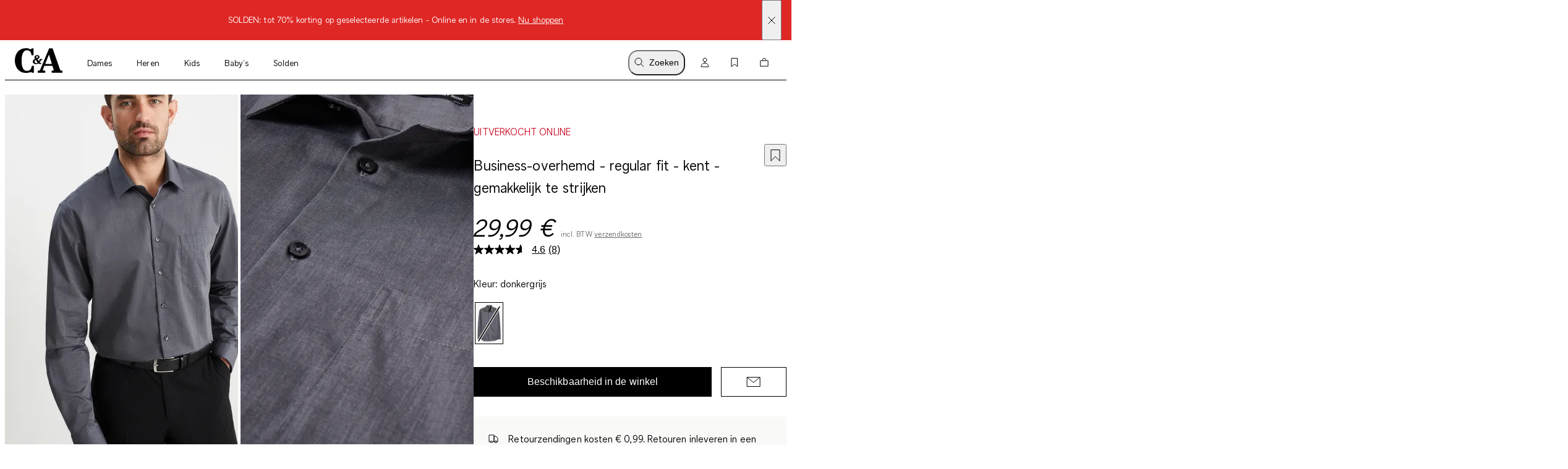

--- FILE ---
content_type: text/html; charset=utf-8
request_url: https://www.c-and-a.com/be/nl/shop/business-overhemd-regular-fit-kent-gemakkelijk-te-strijken-2192536/1
body_size: 67536
content:

    <!DOCTYPE html>
    <html lang="nl">
      <head>
        <meta charset="utf-8">
        <meta name="viewport" content="width=device-width, initial-scale=1">
        <link rel="preload" as="font" href="/static/assets/fonts/ca-sans-variable.woff2" type="font/woff2" crossOrigin="anonymous"/><link rel="preload" as="font" href="/static/assets/fonts/ca-sans-variable-italic.woff2" type="font/woff2" crossOrigin="anonymous"/>
        
        <link rel="preload" href="/static/main.b7db91a0e9dd1af90606445e52a164daf7991e6c.js" as="script">
        
  <script>
    try {
        const TRAFFIC_SLOTS = 10

        if (!localStorage.getItem('ab_traffic_slot') && !navigator.userAgent.includes("bot")) {
            localStorage.setItem('ab_traffic_slot', String(Math.floor(Math.random() * TRAFFIC_SLOTS) + 1));
        }
    } catch (_) {}
  </script>

        <link rel="icon" href="/static/assets/favicon.ico" sizes="any">
        <link rel="icon" href="/static/assets/favicon.svg" type="image/svg+xml">
        <meta data-rh="true" name="canda-appdeeplink" content="canda://shop/pdp?usim=2192536&color=1&url=https://www.c-and-a.com/be/nl/shop/business-overhemd-regular-fit-kent-gemakkelijk-te-strijken-2192536/1"/><meta data-rh="true" name="description" content="Gemakkelijk te strijken business-overhemd van lichte geweven stof, met opgestikte borstzak, verstelbare 1-knoopsmanchetten en een afgeronde zoom. | C&A"/><meta data-rh="true" name="robots" content="noindex,nofollow, max-image-preview:large"/><meta data-rh="true" property="og:site_name" content="C&A Online Shop"/><meta data-rh="true" property="og:type" content="website"/><meta data-rh="true" property="og:locale" content="nl_BE"/><meta data-rh="true" property="og:title" content="Business-overhemd - regular fit - kent - gemakkelijk te strijken | C&A online shop"/><meta data-rh="true" property="og:description" content="Gemakkelijk te strijken business-overhemd van lichte geweven stof, met opgestikte borstzak, verstelbare 1-knoopsmanchetten en een afgeronde zoom. | C&A"/><meta data-rh="true" property="og:url" content="https://www.c-and-a.com/be/nl/shop/business-overhemd-regular-fit-kent-gemakkelijk-te-strijken-2192536/1"/><meta data-rh="true" property="og:image" content="https://www.c-and-a.com/img/product/q_auto:good,w_1200,h_1800,c_pad/v1703840889/productimages/2192536-1-01.jpg"/><meta data-rh="true" property="og:image:type" content="image/jpeg"/><meta data-rh="true" property="og:image:width" content="1200"/><meta data-rh="true" property="og:image:height" content="1800"/><meta data-rh="true" property="og:image:alt" content="Heren - Business-overhemd - regular fit - kent - gemakkelijk te strijken - donkergrijs"/>
        <title data-rh="true">Business-overhemd - regular fit - kent - gemakkelijk te strijken | C&A online shop</title>
        <script data-rh="true" type="application/ld+json">{"@context":"https://schema.org/","@type":"Product","@id":"https://www.c-and-a.com/be/nl/shop/business-overhemd-regular-fit-kent-gemakkelijk-te-strijken-2192536/1","name":"Business-overhemd - regular fit - kent - gemakkelijk te strijken","image":["https://www.c-and-a.com/img/product/q_auto:good,w_650/v1703840889/productimages/2192536-1-01.jpg"],"description":"Gemakkelijk te strijken business-overhemd van lichte geweven stof, met opgestikte borstzak, verstelbare 1-knoopsmanchetten en een afgeronde zoom.","mpn":"2192536","offers":{"@type":"Offer","url":"https://www.c-and-a.com/be/nl/shop/business-overhemd-regular-fit-kent-gemakkelijk-te-strijken-2192536/1","priceCurrency":"EUR","price":"29.99","priceValidUntil":"2026-01-21","itemCondition":"https://schema.org/NewCondition","availability":"InStock","seller":{"@type":"Organization","name":"C&A"}}}</script><script data-rh="true" type="application/ld+json">{"@context":"https://schema.org","@type":"BreadcrumbList","itemListElement":[{"@type":"ListItem","position":1,"name":"Heren","item":"https://www.c-and-a.com/be/nl/shop/heren"},{"@type":"ListItem","position":2,"name":"Kleding","item":"https://www.c-and-a.com/be/nl/shop/heren-kleding"},{"@type":"ListItem","position":3,"name":"Hemden","item":"https://www.c-and-a.com/be/nl/shop/heren-kleding-hemden"},{"@type":"ListItem","position":4,"name":"Strijkvrije hemden","item":"https://www.c-and-a.com/be/nl/shop/heren-strijkvrije-hemden"},{"@type":"ListItem","position":5,"name":"Business-overhemd - regular fit - kent - gemakkelijk te strijken","item":"https://www.c-and-a.com/be/nl/shop/business-overhemd-regular-fit-kent-gemakkelijk-te-strijken-2192536/1"}]}</script><script data-rh="true" async="true" type="text/javascript" src="https://apps.bazaarvoice.com/deployments/canda/main_site/production/nl_BE/bv.js"></script>
        <link rel="stylesheet" href="/static/main.c8475b79575f8363417c.css">
        <style data-styled="true" data-styled-version="6.1.14">.eraGkl{font-weight:var(--font-weight);font-size:var(--font-size);letter-spacing:var(--letter-spacing);line-height:var(--line-height);--font-weight:var(--tca-typography-font-weight-regular);--font-size:var(--tca-typography-font-size-200);--letter-spacing:var(--tca-typography-letter-spacing-medium);--line-height:var(--tca-typography-line-height-medium);}/*!sc*/
.dAUKCu{font-weight:var(--font-weight);font-size:var(--font-size);letter-spacing:var(--letter-spacing);line-height:var(--line-height);--font-weight:var(--tca-typography-font-weight-semilight);--font-size:var(--tca-typography-font-size-175);--letter-spacing:var(--tca-typography-letter-spacing-medium);--line-height:var(--tca-typography-line-height-medium);}/*!sc*/
.demKEm{font-weight:var(--font-weight);font-size:var(--font-size);letter-spacing:var(--letter-spacing);line-height:var(--line-height);--font-weight:var(--tca-typography-font-weight-semilight);--font-size:var(--tca-typography-font-size-300);--letter-spacing:var(--tca-typography-letter-spacing-medium);--line-height:var(--tca-typography-line-height-medium);}/*!sc*/
.cllqWf{font-weight:var(--font-weight);font-size:var(--font-size);letter-spacing:var(--letter-spacing);line-height:var(--line-height);--font-weight:var(--tca-typography-font-weight-semilight);--font-size:var(--tca-typography-font-size-200);--letter-spacing:var(--tca-typography-letter-spacing-medium);--line-height:var(--tca-typography-line-height-medium);}/*!sc*/
.laWBjF{font-weight:var(--font-weight);font-size:var(--font-size);letter-spacing:var(--letter-spacing);line-height:var(--line-height);--font-weight:var(--tca-typography-font-weight-semilight);--font-size:var(--tca-typography-font-size-150);--letter-spacing:var(--tca-typography-letter-spacing-large);--line-height:var(--tca-typography-line-height-medium);}/*!sc*/
data-styled.g1[id="sc-KXCwU"]{content:"eraGkl,dAUKCu,demKEm,cllqWf,laWBjF,"}/*!sc*/
.dIJDKS{--icon-side-margin:var(--tca-spacing-100);outline:none;--underline-size:1px;--text-underline-offset:6px;pointer-events:auto;display:inline-flex;cursor:pointer;justify-content:center;align-items:center;color:inherit;text-decoration:none;}/*!sc*/
data-styled.g3[id="sc-eaUbBy"]{content:"dIJDKS,"}/*!sc*/
.jsiqUu{position:relative;text-decoration:underline;text-decoration-color:transparent;text-decoration-thickness:var(--underline-size);text-underline-offset:var(--text-underline-offset);transition:text-underline-offset 200ms ease-in-out,text-decoration-color 100ms ease-in-out;text-decoration-color:currentcolor;}/*!sc*/
.sc-eaUbBy:active .jsiqUu{text-decoration-color:currentcolor;text-underline-offset:3px;}/*!sc*/
.sc-eaUbBy:focus-visible .jsiqUu{outline:1px solid currentcolor;outline-offset:3px;}/*!sc*/
.AUQVm{position:relative;text-decoration:underline;text-decoration-color:transparent;text-decoration-thickness:var(--underline-size);text-underline-offset:var(--text-underline-offset);transition:text-underline-offset 200ms ease-in-out,text-decoration-color 100ms ease-in-out;}/*!sc*/
.sc-eaUbBy:active .AUQVm{text-decoration-color:currentcolor;text-underline-offset:var(--text-underline-offset);}/*!sc*/
.sc-eaUbBy:focus-visible .AUQVm{outline:1px solid currentcolor;outline-offset:3px;}/*!sc*/
.sc-eaUbBy:hover .AUQVm{text-decoration-color:currentcolor;text-underline-offset:var(--text-underline-offset);}/*!sc*/
.sc-eaUbBy:active .AUQVm{text-decoration-color:currentcolor;text-underline-offset:3px;}/*!sc*/
data-styled.g4[id="sc-gaZyOd"]{content:"jsiqUu,AUQVm,"}/*!sc*/
.eUBJkN{display:inline-flex;justify-content:center;align-items:center;margin-right:var(--icon-side-margin);}/*!sc*/
data-styled.g5[id="sc-dDvxFM"]{content:"eUBJkN,"}/*!sc*/
.OeOjs{display:inline;vertical-align:baseline;}/*!sc*/
data-styled.g7[id="sc-gTrWKq"]{content:"OeOjs,"}/*!sc*/
.cRMkVo{display:block;}/*!sc*/
.ijuOUk{filter:invert(1);display:block;}/*!sc*/
data-styled.g8[id="sc-kuACkN"]{content:"cRMkVo,ijuOUk,"}/*!sc*/
.gGTxVZ{cursor:pointer;text-decoration:none;color:var(--text-link-color, currentColor);}/*!sc*/
.gGTxVZ:focus-visible{outline:var(--tca-border-width-100) solid var(--tca-color-black);outline-offset:var(--tca-spacing-050);}/*!sc*/
data-styled.g9[id="sc-hWWBcw"]{content:"gGTxVZ,"}/*!sc*/
.gEsUat{cursor:pointer;text-decoration:none;color:var(--text-link-color, currentColor);}/*!sc*/
.gEsUat:focus-visible{outline:var(--tca-border-width-100) solid var(--tca-color-black);outline-offset:var(--tca-spacing-050);}/*!sc*/
data-styled.g10[id="sc-jHbxoU"]{content:"gEsUat,"}/*!sc*/
.bhARkx{--icon-side-margin:var(--tca-spacing-100);outline:none;--underline-size:1px;--text-underline-offset:6px;pointer-events:auto;display:inline-flex;cursor:pointer;justify-content:center;align-items:center;color:inherit;text-decoration:none;}/*!sc*/
data-styled.g12[id="sc-jZCRgm"]{content:"bhARkx,"}/*!sc*/
.hphIKc{position:relative;text-decoration:underline;text-decoration-color:transparent;text-decoration-thickness:var(--underline-size);text-underline-offset:var(--text-underline-offset);transition:text-underline-offset 200ms ease-in-out,text-decoration-color 100ms ease-in-out;}/*!sc*/
.sc-jZCRgm:active .hphIKc{text-decoration-color:currentcolor;text-underline-offset:var(--text-underline-offset);}/*!sc*/
.sc-jZCRgm:focus-visible .hphIKc{outline:1px solid currentcolor;outline-offset:3px;}/*!sc*/
.sc-jZCRgm:hover .hphIKc{text-decoration-color:currentcolor;text-underline-offset:var(--text-underline-offset);}/*!sc*/
.sc-jZCRgm:active .hphIKc{text-decoration-color:currentcolor;text-underline-offset:3px;}/*!sc*/
data-styled.g13[id="sc-cZztgT"]{content:"hphIKc,"}/*!sc*/
.bKQXEx{font-weight:var(--tca-typography-font-weight-semilight);font-size:var(--tca-headline-font-size, var(--tca-typography-font-size-350));letter-spacing:var(--tca-typography-letter-spacing-medium);line-height:var(--tca-typography-line-height-small);word-break:break-word;}/*!sc*/
@media (min-width: 1280px){.bKQXEx{font-size:var(--tca-headline-font-size, var(--tca-typography-font-size-500));}}/*!sc*/
.cQccUy{font-weight:var(--tca-typography-font-weight-semilight);font-size:var(--tca-headline-font-size, var(--tca-typography-font-size-400));letter-spacing:var(--tca-typography-letter-spacing-normal);line-height:var(--tca-typography-line-height-small);word-break:break-word;}/*!sc*/
@media (min-width: 1280px){.cQccUy{font-size:var(--tca-headline-font-size, var(--tca-typography-font-size-600));}}/*!sc*/
.dcNPcb{font-weight:var(--tca-typography-font-weight-semilight);font-size:var(--tca-headline-font-size, var(--tca-typography-font-size-300));letter-spacing:var(--tca-typography-letter-spacing-medium);line-height:var(--tca-typography-line-height-small);word-break:break-word;}/*!sc*/
@media (min-width: 1280px){.dcNPcb{font-size:var(--tca-headline-font-size, var(--tca-typography-font-size-350));}}/*!sc*/
data-styled.g22[id="sc-gztard"]{content:"bKQXEx,cQccUy,dcNPcb,"}/*!sc*/
.kYmqwG{width:100%;display:flex;flex-direction:column;align-items:center;}/*!sc*/
.kYmqwG>p:last-child:empty{display:none;}/*!sc*/
data-styled.g24[id="sc-ekQdgj"]{content:"kYmqwG,"}/*!sc*/
.ffaNFW{text-align:center;}/*!sc*/
data-styled.g25[id="sc-fkSzgi"]{content:"ffaNFW,"}/*!sc*/
.ezIQvR{pointer-events:auto;}/*!sc*/
.ezIQvR.ezIQvR.ezIQvR{text-decoration:underline;}/*!sc*/
data-styled.g27[id="sc-hFflus"]{content:"ezIQvR,"}/*!sc*/
.geYlzK{font-size:inherit;font-weight:var(--tca-typography-font-weight-regular);}/*!sc*/
data-styled.g31[id="sc-iRXwrb"]{content:"geYlzK,"}/*!sc*/
.hXOYQO{position:absolute;width:1px;height:1px;padding:0;margin:-1px;overflow:hidden;clip:rect(0, 0, 0, 0);white-space:nowrap;border-width:0;}/*!sc*/
data-styled.g36[id="sc-dUnjic"]{content:"hXOYQO,"}/*!sc*/
.hqDNFn{--cursor:pointer;--width:auto;--min-height:48px;--padding-x:var(--tca-spacing-300);--padding-y:var(--tca-spacing-150);cursor:var(--cursor);display:inline-flex;justify-content:center;align-items:center;width:var(--width);border:var(--tca-border-width-100) solid;outline:0;padding:calc(var(--padding-y) - var(--tca-border-width-100)) calc(var(--padding-x) - var(--tca-border-width-100));min-height:var(--min-height);text-decoration:none;background-color:var(--tca-color-black);color:var(--tca-color-white);border-color:var(--tca-color-black);--width:100%;}/*!sc*/
.hqDNFn:disabled{cursor:default;border-color:transparent;background-color:var(--tca-color-gray-50);color:var(--tca-color-black-alpha-30);}/*!sc*/
@media (hover: hover) and (pointer: fine){.hqDNFn:hover{background-color:var(--tca-color-black);}}/*!sc*/
.hqDNFn:focus-visible{background-color:var(--tca-color-black);outline:var(--tca-border-width-100) solid var(--tca-color-black);outline-offset:var(--tca-spacing-050);}/*!sc*/
.hqDNFn:active{background-color:var(--tca-color-gray-800);}/*!sc*/
.hqDNFn:disabled{background-color:var(--tca-color-gray-50);color:var(--tca-color-black-alpha-30);}/*!sc*/
.jkWECt{--cursor:pointer;--width:auto;--min-height:48px;--padding-x:var(--tca-spacing-300);--padding-y:var(--tca-spacing-150);cursor:var(--cursor);display:inline-flex;justify-content:center;align-items:center;width:var(--width);border:var(--tca-border-width-100) solid;outline:0;padding:calc(var(--padding-y) - var(--tca-border-width-100)) calc(var(--padding-x) - var(--tca-border-width-100));min-height:var(--min-height);text-decoration:none;background-color:var(--tca-color-white);color:var(--tca-color-black);border-color:var(--tca-color-black);--width:100%;}/*!sc*/
.jkWECt:disabled{cursor:default;border-color:transparent;background-color:var(--tca-color-gray-50);color:var(--tca-color-black-alpha-30);}/*!sc*/
@media (hover: hover) and (pointer: fine){.jkWECt:hover{background-color:var(--tca-color-white);}}/*!sc*/
.jkWECt:focus-visible{background-color:var(--tca-color-white);outline:var(--tca-border-width-100) solid var(--tca-color-black);outline-offset:var(--tca-spacing-050);}/*!sc*/
.jkWECt:active{background-color:var(--tca-color-gray-100);}/*!sc*/
.jkWECt:disabled{background-color:var(--tca-color-gray-50);border-color:var(--tca-color-black-alpha-10);}/*!sc*/
data-styled.g60[id="sc-gXEjlL"]{content:"hqDNFn,jkWECt,"}/*!sc*/
.fjbMGC{--cursor:pointer;--width:auto;--min-height:48px;--padding-x:var(--tca-spacing-300);--padding-y:var(--tca-spacing-150);cursor:var(--cursor);display:inline-flex;justify-content:center;align-items:center;width:var(--width);border:var(--tca-border-width-100) solid;outline:0;padding:calc(var(--padding-y) - var(--tca-border-width-100)) calc(var(--padding-x) - var(--tca-border-width-100));min-height:var(--min-height);text-decoration:none;background-color:var(--tca-color-black);color:var(--tca-color-white);border-color:var(--tca-color-black);}/*!sc*/
.fjbMGC:disabled{cursor:default;border-color:transparent;background-color:var(--tca-color-gray-50);color:var(--tca-color-black-alpha-30);}/*!sc*/
@media (hover: hover) and (pointer: fine){.fjbMGC:hover{background-color:var(--tca-color-black);}}/*!sc*/
.fjbMGC:focus-visible{background-color:var(--tca-color-black);outline:var(--tca-border-width-100) solid var(--tca-color-black);outline-offset:var(--tca-spacing-050);}/*!sc*/
.fjbMGC:active{background-color:var(--tca-color-gray-800);}/*!sc*/
.fjbMGC:disabled{background-color:var(--tca-color-gray-50);color:var(--tca-color-black-alpha-30);}/*!sc*/
data-styled.g61[id="sc-hXGFlK"]{content:"fjbMGC,"}/*!sc*/
.dlvLvD{position:relative;pointer-events:auto;}/*!sc*/
data-styled.g64[id="sc-bsshXr"]{content:"dlvLvD,"}/*!sc*/
.fSVtXP{--rich-text-module-text-align:left;--rich-text-module-color:black;--rich-text-module-background-color:transparent;--rich-text-module-element-spacing:var(--tca-spacing-200);--rich-text-module-link-font-weight:var(--tca-typography-font-weight-semilight);color:var(--rich-text-module-color);--rich-text-module-list-items-vertical-margin:0.5em;text-align:var(--rich-text-module-text-align);padding:var(--rich-text-module-padding, 0);color:var(--rich-text-module-color);background-color:var(--rich-text-module-background-color, transparent);}/*!sc*/
.fSVtXP b{font-weight:500;}/*!sc*/
.fSVtXP >*:not(:first-child){margin-top:var(--rich-text-module-element-spacing);}/*!sc*/
.fSVtXP >p:last-child:empty{display:none;}/*!sc*/
.fSVtXP .sc-bdAvkl~.sc-bdAvkl{margin-left:var(--tca-spacing-400);}/*!sc*/
.fSVtXP img{display:inline-block;line-height:0;vertical-align:top;}/*!sc*/
.fSVtXP .sc-jZCRgm img{filter:invert(0);}/*!sc*/
.fSVtXP ul,.fSVtXP ol{padding-left:var(--tca-spacing-300);display:flex;flex-direction:column;align-items:flex-start;}/*!sc*/
.fSVtXP ul li,.fSVtXP ol li{list-style:initial;position:relative;}/*!sc*/
.fSVtXP ol li{list-style-type:decimal;}/*!sc*/
data-styled.g106[id="sc-ebYDgy"]{content:"fSVtXP,"}/*!sc*/
.hFvmng{display:flex;align-items:center;}/*!sc*/
data-styled.g110[id="sc-dItInd"]{content:"hFvmng,"}/*!sc*/
.cxfXkq{--font-weight:var(--tca-typography-font-weight-semilight);color:var(--tca-color-sale-700);font-family:'CA Sans Variable';font-size:16px;font-style:normal;font-weight:500;line-height:150%;letter-spacing:0.08px;margin-bottom:8px;text-transform:uppercase;}/*!sc*/
data-styled.g111[id="sc-hUiJjc"]{content:"cxfXkq,"}/*!sc*/
.jGHWZt{margin-left:var(--grid-side-margin);margin-right:var(--grid-side-margin);--grid-side-margin:var(--tca-spacing-200);margin-left:var(--grid-side-margin);}/*!sc*/
@media (min-width: 1920px){.jGHWZt{width:calc(var(--tca-max-width-xl) - (2 * var(--tca-spacing-500)));--grid-side-margin:auto;}}/*!sc*/
data-styled.g145[id="sc-XQGgV"]{content:"jGHWZt,"}/*!sc*/
.gHNnWa{margin-left:var(--grid-side-margin);margin-right:var(--grid-side-margin);--grid-side-margin:var(--tca-spacing-200);--margin-bottom:var(--tca-spacing-600);display:grid;grid-template-columns:repeat(var(--grid-columns), 1fr);grid-template-rows:1fr;column-gap:var(--tca-spacing-050);margin-bottom:0;--grid-columns:4;}/*!sc*/
@media (min-width: 1920px){.gHNnWa{width:calc(var(--tca-max-width-xl) - (2 * var(--tca-spacing-500)));--grid-side-margin:auto;}}/*!sc*/
@media (min-width: 1280px){.gHNnWa{--grid-columns:12;--margin-bottom:var(--tca-spacing-800);}}/*!sc*/
data-styled.g146[id="sc-dWoOdi"]{content:"gHNnWa,"}/*!sc*/
.jjIDJC{--background-size:1500px;--border-radius:none;background:linear-gradient(
		to right,
		var(--tca-color-gray-50) 20%,
		var(--tca-color-gray-30) 40%,
		var(--tca-color-gray-50) 60%
	);background-size:var(--background-size) auto;animation:deuOIQ 4s linear infinite normal forwards;animation-delay:3s;border-radius:var(--border-radius);height:auto;width:auto;}/*!sc*/
data-styled.g158[id="sc-fIvQaR"]{content:"jjIDJC,"}/*!sc*/
.eCJIZK{display:flex;flex-direction:column;align-items:flex-start;}/*!sc*/
@media (min-width: 768px){.eCJIZK{flex-direction:row;justify-content:space-between;align-items:baseline;}}/*!sc*/
data-styled.g159[id="sc-jUkQWQ"]{content:"eCJIZK,"}/*!sc*/
.imXmjT{margin-bottom:0;}/*!sc*/
data-styled.g160[id="sc-lgIphe"]{content:"imXmjT,"}/*!sc*/
.bJSNuZ{--ssimple-slider-spacing-left-override:var(--product-slider-spacing-left-override);--ssimple-slider-spacing-right-override:var(--product-slider-spacing-right-override);--ssimple-slider-tiles-per-slide-override:var(
		--product-slider-tiles-per-slide-override,
		var(--tiles-per-slide-default)
	);padding-top:var(--tca-spacing-200);padding-bottom:var(--tca-spacing-200);--tiles-per-slide-default:1.5;}/*!sc*/
@media (min-width: 375px){.bJSNuZ{--tiles-per-slide-default:2;}}/*!sc*/
@media (min-width: 640px){.bJSNuZ{--tiles-per-slide-default:3;}}/*!sc*/
@media (min-width: 1012px){.bJSNuZ{--tiles-per-slide-default:4;padding-top:var(--tca-spacing-400);padding-bottom:var(--tca-spacing-400);}}/*!sc*/
@media (min-width: 1593px){.bJSNuZ{--tiles-per-slide-default:5;}}/*!sc*/
@media (min-width: 1906px){.bJSNuZ{--tiles-per-slide-default:6;}}/*!sc*/
data-styled.g161[id="sc-bVtPOX"]{content:"bJSNuZ,"}/*!sc*/
.kllXUH{width:100%;overflow-x:hidden;scroll-snap-type:x mandatory;display:grid;grid-auto-columns:var(--grid-columns);column-gap:var(--tile-gap);grid-auto-flow:column;grid-template-rows:var(--grid-rows);padding-top:0;padding-bottom:0;padding-left:var(--spacing-left);padding-right:var(--spacing-right);scroll-padding-left:var(--spacing-left);scroll-padding-right:var(--spacing-right);z-index:5;scrollbar-width:none;}/*!sc*/
@media (pointer: fine){.kllXUH{padding-left:0px;padding-right:0px;scroll-padding:0px;}}/*!sc*/
.kllXUH::-webkit-scrollbar{display:none;}/*!sc*/
.kllXUH::-webkit-scrollbar-track,.kllXUH::-webkit-scrollbar-thumb{background:transparent;}/*!sc*/
.kllXUH>*{scroll-snap-align:start;}/*!sc*/
data-styled.g162[id="sc-dIrZUA"]{content:"kllXUH,"}/*!sc*/
.hxCgdT{--default-spacing-x:var(--tca-spacing-200);--default-spacing-bottom:0;position:relative;container-type:inline-size;--spacing-left:var(--ssimple-slider-spacing-left-override, var(--default-spacing-x));--spacing-right:var(--ssimple-slider-spacing-right-override, var(--default-spacing-x));--spacing-bottom:var(--ssimple-slider-spacing-bottom-override, var(--default-spacing-bottom));--default-tile-gap:4px;--default-tiles-per-slide:2;--default-grid-rows:1fr;--grid-rows:var(--ssimple-slider-grid-row-override, var(--default-grid-rows));--tile-gap:var(--ssimple-slider-tile-gap-override, var(--default-tile-gap));--tiles-per-slide:var(--ssimple-slider-tiles-per-slide-override, var(--default-tiles-per-slide));--grid-columns:calc((100cqw - var(--spacing-left) - var(--spacing-right) - ((var(--tiles-per-slide) - 1) * var(--tile-gap))) / var(--tiles-per-slide));padding-left:0;padding-right:0;}/*!sc*/
@media (min-width: 1920px){.hxCgdT{--default-spacing-x:var(--tca-spacing-400);}}/*!sc*/
@media (min-width: 768px){.hxCgdT{--default-tiles-per-slide:3;}}/*!sc*/
@media (min-width: 1280px){.hxCgdT{--default-tiles-per-slide:4;}}/*!sc*/
@media (min-width: 1600px){.hxCgdT{--default-tiles-per-slide:4;}}/*!sc*/
@media (min-width: 1920px){.hxCgdT{--default-tiles-per-slide:4;}}/*!sc*/
@media (pointer: fine){.hxCgdT{--grid-columns:calc(
			(100cqw - ((var(--tiles-per-slide) - 1) * var(--tile-gap))) / var(--tiles-per-slide)
		);}}/*!sc*/
@media (pointer: fine){.hxCgdT{padding-left:var(--spacing-left);padding-right:var(--spacing-right);}}/*!sc*/
@media (min-width: 1920px){.hxCgdT{max-width:calc(1840px + var(--spacing-left) + var(--spacing-right));margin:0 auto;}}/*!sc*/
data-styled.g163[id="sc-fMzkbp"]{content:"hxCgdT,"}/*!sc*/
.btRiph{display:block;}/*!sc*/
data-styled.g164[id="sc-kOSeuu"]{content:"btRiph,"}/*!sc*/
.bXUMAj{width:100%;}/*!sc*/
data-styled.g170[id="sc-egERhL"]{content:"bXUMAj,"}/*!sc*/
.epTfDC{--vertical-padding:var(--tca-spacing-300);list-style:none;padding-top:var(--vertical-padding);padding-bottom:var(--vertical-padding);}/*!sc*/
data-styled.g171[id="sc-istSdK"]{content:"epTfDC,"}/*!sc*/
.iRjAtq{--container-side-margin:var(--tca-spacing-200);display:inline;}/*!sc*/
.iRjAtq +:before{--side-padding:var(--tca-spacing-200);content:'/';padding-left:var(--side-padding);padding-right:var(--side-padding);font-size:var(--tca-typography-font-size-175);color:var(--tca-color-black);}/*!sc*/
.iRjAtq:first-of-type{margin-left:var(--container-side-margin);}/*!sc*/
.iRjAtq:last-of-type{margin-right:var(--container-side-margin);}/*!sc*/
@media (min-width: 768px){.iRjAtq{--container-side-margin:var(--tca-spacing-300);}}/*!sc*/
@media (min-width: 1600px){.iRjAtq{--container-side-margin:var(--tca-spacing-600);}}/*!sc*/
data-styled.g172[id="sc-kSNjqZ"]{content:"iRjAtq,"}/*!sc*/
.cqwAWx{display:flex;gap:var(--tca-spacing-100);}/*!sc*/
data-styled.g173[id="sc-dPgAOc"]{content:"cqwAWx,"}/*!sc*/
.cAoCSv{outline:none;cursor:pointer;color:var(--text-link-color, var(--tca-color-black));text-decoration:none;display:inline-grid;grid-template-columns:1fr max-content;gap:var(--tca-spacing-100);align-items:center;font-weight:var(--tca-typography-font-weight-semilight);line-height:var(--tca-typography-line-height-small);font-size:var(--tca-typography-font-size-250);letter-spacing:var(--tca-typography-letter-spacing-medium);}/*!sc*/
@media (min-width: 1280px){.cAoCSv{font-size:var(--tca-typography-font-size-300);}}/*!sc*/
.cAoCSv:active>.sc-dPgAOc,.cAoCSv:focus-visible>.sc-dPgAOc,.cAoCSv:hover>.sc-dPgAOc{font-style:italic;}/*!sc*/
.cAoCSv:focus-visible>.sc-dPgAOc{outline:1px solid var(--tca-color-black);}/*!sc*/
data-styled.g174[id="sc-dOOGvb"]{content:"cAoCSv,"}/*!sc*/
.fQDxUc{align-self:start;height:1lh;display:grid;place-content:center;}/*!sc*/
data-styled.g175[id="sc-ia-DHra"]{content:"fQDxUc,"}/*!sc*/
.csdMYQ{--d:2;--n:3;position:relative;padding-top:calc(var(--n) / var(--d) * 100%);}/*!sc*/
.csdMYQ>*{overflow:hidden;position:absolute;top:0;right:0;bottom:0;left:0;display:flex;justify-content:center;align-items:center;}/*!sc*/
.csdMYQ>img,.csdMYQ>video,.csdMYQ>iframe,.csdMYQ>picture img,.csdMYQ>a picture,.csdMYQ>a picture img{width:100%;height:100%;}/*!sc*/
.csdMYQ>img,.csdMYQ>video,.csdMYQ>picture img,.csdMYQ>a picture img{object-fit:cover;object-position:top;}/*!sc*/
data-styled.g176[id="sc-kAWYEp"]{content:"csdMYQ,"}/*!sc*/
.irJPgM{padding:var(--tca-spacing-600) 0;display:flex;flex-direction:column;gap:var(--tca-spacing-400);}/*!sc*/
@media (min-width: 1280px){.irJPgM{padding-top:var(--tca-spacing-400);justify-content:center;display:grid;max-width:518px;grid-template-columns:repeat(3, 1fr);gap:var(--tca-spacing-200);}}/*!sc*/
@media (min-width: 1600px){.irJPgM{max-width:651px;}}/*!sc*/
data-styled.g432[id="sc-kfYims"]{content:"irJPgM,"}/*!sc*/
.iKfzhP >svg{display:block;}/*!sc*/
@media (min-width: 1280px){.iKfzhP{display:none;}}/*!sc*/
data-styled.g433[id="sc-htGvkR"]{content:"iKfzhP,"}/*!sc*/
.egFtyc{display:flex;justify-content:space-between;align-items:baseline;font-size:var(--tca-typography-font-size-300);cursor:pointer;}/*!sc*/
@media (min-width: 1280px){.egFtyc{margin-top:0;justify-content:start;font-size:var(--tca-typography-font-size-150);}}/*!sc*/
data-styled.g434[id="sc-xArcm"]{content:"egFtyc,"}/*!sc*/
.gXtqJb{display:flex;flex-direction:column;gap:var(--tca-spacing-100);overflow:hidden;max-height:0;}/*!sc*/
@media (min-width: 1280px){.gXtqJb{max-height:unset;margin-top:var(--tca-spacing-200);}}/*!sc*/
data-styled.g435[id="sc-jaEnzH"]{content:"gXtqJb,"}/*!sc*/
.ecEkIG{justify-content:flex-start;}/*!sc*/
data-styled.g436[id="sc-eoFLoE"]{content:"ecEkIG,"}/*!sc*/
.dXePHt{max-width:calc(var(--tca-spacing-600) + var(--tca-spacing-100));max-height:var(--tca-spacing-400);display:block;image-rendering:-webkit-optimize-contrast;}/*!sc*/
data-styled.g438[id="sc-ijlgKy"]{content:"dXePHt,"}/*!sc*/
.eKguAh{background-color:#DF2826;color:var(--tca-color-white);display:flex;position:relative;}/*!sc*/
data-styled.g439[id="sc-fwTtIX"]{content:"eKguAh,"}/*!sc*/
.hiHvhb{width:100%;margin:var(--tca-spacing-100) var(--tca-spacing-600);font-size:var(--tca-typography-font-size-175);}/*!sc*/
data-styled.g440[id="sc-ktnbpl"]{content:"hiHvhb,"}/*!sc*/
.esDkLb{position:absolute;display:flex;align-items:center;top:0;bottom:0;right:var(--tca-spacing-200);cursor:pointer;}/*!sc*/
data-styled.g441[id="sc-hpaEbs"]{content:"esDkLb,"}/*!sc*/
.gBxhAc{display:block;}/*!sc*/
data-styled.g442[id="sc-dTlePr"]{content:"gBxhAc,"}/*!sc*/
.flbICB{position:absolute;top:var(--tca-spacing-100);left:var(--tca-spacing-200);z-index:22;background-color:var(--tca-color-black);color:var(--tca-color-white);border-color:var(--tca-color-black);padding:calc(var(--tca-spacing-150) - var(--tca-border-width-100)) calc(var(--tca-spacing-300) - var(--tca-border-width-100));transform:translateY(-200%);}/*!sc*/
.flbICB:focus-visible{transform:translateY(0%);background-color:var(--tca-color-black);outline:var(--tca-border-width-100) solid var(--tca-color-black);outline-offset:var(--tca-spacing-050);}/*!sc*/
data-styled.g448[id="sc-YjKAN"]{content:"flbICB,"}/*!sc*/
.iVGBVx{display:flex;flex-direction:column;}/*!sc*/
@media (min-width: 1280px){.iVGBVx{flex-direction:row;}}/*!sc*/
data-styled.g460[id="sc-kZaakD"]{content:"iVGBVx,"}/*!sc*/
.rNWcj{margin-bottom:var(--tca-spacing-300);}/*!sc*/
@media (min-width: 1280px){.rNWcj{margin-bottom:var(--tca-spacing-200);}}/*!sc*/
.rNWcj:last-of-type{margin-bottom:0;}/*!sc*/
@media (min-width: 1280px){.rNWcj{margin-bottom:0;margin-left:var(--tca-spacing-500);}}/*!sc*/
data-styled.g461[id="sc-hHBXSK"]{content:"rNWcj,"}/*!sc*/
.jbpiRE{--searchbar-max-width:662px;display:flex;position:relative;align-items:center;max-width:var(--searchbar-max-width);}/*!sc*/
@media (min-width: 768px){.jbpiRE{margin-left:var(--tca-spacing-800);margin-top:var(--tca-spacing-300);}}/*!sc*/
data-styled.g482[id="sc-kUCHvv"]{content:"jbpiRE,"}/*!sc*/
.iKdbhP{position:absolute;left:var(--tca-spacing-200);height:100%;display:flex;align-items:center;}/*!sc*/
data-styled.g483[id="sc-hQqkhC"]{content:"iKdbhP,"}/*!sc*/
.eKEndv{height:100%;display:flex;align-items:center;}/*!sc*/
data-styled.g484[id="sc-nQxyF"]{content:"eKEndv,"}/*!sc*/
.bVoXPr{display:flex;align-items:center;height:100%;position:absolute;right:var(--tca-spacing-200);}/*!sc*/
data-styled.g485[id="sc-iyZJJI"]{content:"bVoXPr,"}/*!sc*/
.itJZTT{border:1px solid var(--tca-color-black);padding:var(--tca-spacing-200) 0 var(--tca-spacing-200) var(--tca-spacing-600);font-size:var(--tca-typography-font-size-200);outline:none;font-family:var(--tca-typography-font-family-sans);width:100%;background-color:var(--tca-color-gray-50);}/*!sc*/
.itJZTT::-webkit-search-decoration,.itJZTT::-webkit-search-results-button,.itJZTT::-webkit-search-results-decoration,.itJZTT::-webkit-search-cancel-button{-webkit-appearance:none;}/*!sc*/
.itJZTT:invalid~.sc-iyZJJI .sc-nQxyF{display:none;}/*!sc*/
data-styled.g486[id="sc-fdkkxH"]{content:"itJZTT,"}/*!sc*/
.kDtovf{--transform:none;--transition-delay:0ms;--transition-duration:100ms;width:100%;transform:var(--transform);transition-property:transform,height;transition-duration:var(--transition-duration);transition-delay:var(--transition-delay);transition-timing-function:ease;background-color:var(--tca-color-white);z-index:var(--tca-z-index-header);}/*!sc*/
data-styled.g517[id="sc-bqpiRi"]{content:"kDtovf,"}/*!sc*/
.ksrFkj{display:flex;height:var(--cxp-elements-navbar-height);align-items:center;align-content:flex-start;background-color:var(--tca-color-white);}/*!sc*/
data-styled.g518[id="sc-ivjWgt"]{content:"ksrFkj,"}/*!sc*/
.eSypdr{flex-grow:1;}/*!sc*/
data-styled.g519[id="sc-brDnDw"]{content:"eSypdr,"}/*!sc*/
.bdcTSL{display:flex;align-items:center;justify-content:center;min-width:calc(var(--tca-spacing-400));height:calc(var(--tca-spacing-600) - var(--tca-spacing-100));border-radius:var(--tca-border-radius-400);background-color:var(--tca-color-white);margin-right:var(--tca-spacing-150);color:var(---tca-color-black);}/*!sc*/
@media (hover: hover) and (pointer: fine){.bdcTSL:hover{background-color:var(--tca-color-white);}}/*!sc*/
data-styled.g520[id="sc-cEaLNK"]{content:"bdcTSL,"}/*!sc*/
.eVZrsE{display:flex;align-items:center;justify-content:center;min-width:calc(var(--tca-spacing-400));height:calc(var(--tca-spacing-600) - var(--tca-spacing-100));border-radius:var(--tca-border-radius-400);background-color:var(--tca-color-white);margin-right:var(--tca-spacing-150);color:var(---tca-color-black);}/*!sc*/
@media (hover: hover) and (pointer: fine){.eVZrsE:hover{background-color:var(--tca-color-white);}}/*!sc*/
data-styled.g521[id="sc-eIhVUz"]{content:"eVZrsE,"}/*!sc*/
.kimZYP{display:block;margin-left:-8px;margin-right:var(--tca-spacing-050);}/*!sc*/
@media (min-width: 768px){.kimZYP{margin-right:var(--tca-spacing-100);}}/*!sc*/
@media (min-width: 1280px){.kimZYP{display:none;}}/*!sc*/
data-styled.g522[id="sc-gvggac"]{content:"kimZYP,"}/*!sc*/
.djLQZt{display:none;}/*!sc*/
@media (min-width: 1280px){.djLQZt{display:flex;}}/*!sc*/
data-styled.g523[id="sc-iznqgR"]{content:"djLQZt,"}/*!sc*/
.dbrsNj{--margin-right:var(--tca-spacing-150);display:flex;margin-right:var(--margin-right);padding:var(--tca-spacing-100);border-radius:var(--tca-border-radius-400);align-items:center;}/*!sc*/
@media (min-width: 1280px){.dbrsNj{--margin-right:var(--tca-spacing-200);}}/*!sc*/
data-styled.g524[id="sc-icdYoS"]{content:"dbrsNj,"}/*!sc*/
.jyMPZa{display:none;margin-left:var(--tca-spacing-100);}/*!sc*/
@media (min-width: 1280px){.jyMPZa{display:block;}}/*!sc*/
data-styled.g525[id="sc-kglivH"]{content:"jyMPZa,"}/*!sc*/
.jvWntN{display:grid;gap:var(--tca-spacing-050);grid-auto-flow:column;margin-right:-8px;}/*!sc*/
data-styled.g526[id="sc-DNJco"]{content:"jvWntN,"}/*!sc*/
.jkPUZo{display:flex;align-items:center;position:relative;width:var(--tca-spacing-200);}/*!sc*/
.jkPUZo svg{flex-shrink:0;}/*!sc*/
.jkPUZo .sc-eyteyi,.jkPUZo .sc-cHUTjd{position:absolute;left:calc(var(--tca-spacing-100) + var(--tca-spacing-050));bottom:calc(-1 * var(--tca-spacing-050));}/*!sc*/
data-styled.g529[id="sc-gCAoEX"]{content:"jkPUZo,"}/*!sc*/
.iZqhET{flex-grow:1;margin-right:var(--tca-spacing-300);display:none;}/*!sc*/
data-styled.g531[id="sc-lfhYjm"]{content:"iZqhET,"}/*!sc*/
.dmWgbZ{display:flex;flex-direction:row;}/*!sc*/
data-styled.g532[id="sc-cqfFXF"]{content:"dmWgbZ,"}/*!sc*/
.ESsMU{width:100%;}/*!sc*/
data-styled.g533[id="sc-gBUGTE"]{content:"ESsMU,"}/*!sc*/
.iZYayx{box-shadow:0 1px 0 0 var(--tca-color-black);}/*!sc*/
data-styled.g534[id="sc-bcaApz"]{content:"iZYayx,"}/*!sc*/
.gOgoKs{background-color:var(--tca-color-membership-500);width:100%;}/*!sc*/
data-styled.g571[id="sc-fzVWUS"]{content:"gOgoKs,"}/*!sc*/
.efDTWY{background-color:var(--tca-color-black);width:100%;}/*!sc*/
data-styled.g572[id="sc-iapoih"]{content:"efDTWY,"}/*!sc*/
.bPnEsY{padding:var(--tca-spacing-300) 0;}/*!sc*/
@media (min-width: 1280px){.bPnEsY{padding:var(--tca-spacing-400) 0;}}/*!sc*/
data-styled.g573[id="sc-WIFFk"]{content:"bPnEsY,"}/*!sc*/
.bqTVye{--grid-column:1/-1;grid-column:var(--grid-column);}/*!sc*/
@media (min-width: 1280px){.bqTVye{--grid-column:2/-2;}}/*!sc*/
data-styled.g574[id="sc-gHmBDT"]{content:"bqTVye,"}/*!sc*/
.kvRbWn{margin-top:var(--tca-spacing-300);}/*!sc*/
@media (min-width: 768px){.kvRbWn{display:flex;gap:var(--tca-spacing-400);align-items:flex-start;justify-content:space-between;}}/*!sc*/
data-styled.g575[id="sc-kTbCzS"]{content:"kvRbWn,"}/*!sc*/
.kMkCeK{--margin-top:var(--tca-spacing-300);margin-top:var(--margin-top);flex-shrink:0;}/*!sc*/
@media (min-width: 768px){.kMkCeK{--margin-top:0;}}/*!sc*/
data-styled.g576[id="sc-cdZkol"]{content:"kMkCeK,"}/*!sc*/
.cXZYvM{padding:var(--tca-spacing-200) 0;background:var(--tca-color-black);}/*!sc*/
@media (min-width: 768px){.cXZYvM{padding:var(--tca-spacing-200) 0;}}/*!sc*/
data-styled.g577[id="sc-gpOlkk"]{content:"cXZYvM,"}/*!sc*/
.ceebfZ{color:var(--tca-color-white);}/*!sc*/
data-styled.g578[id="sc-dizoJr"]{content:"ceebfZ,"}/*!sc*/
.iBpOet{display:inline-flex;}/*!sc*/
data-styled.g839[id="sc-gHSjtz"]{content:"iBpOet,"}/*!sc*/
.jlSdvR{--cursor:default;width:100%;cursor:var(--cursor);display:inline-block;}/*!sc*/
data-styled.g840[id="sc-jiolEJ"]{content:"jlSdvR,"}/*!sc*/
.cvsiNf{--x:0;--y:0;--display:none;display:var(--display);position:fixed;top:0;left:0;flex-direction:column;transform:translate(var(--x), var(--y)) translateX(-50%) translateY(-25%);will-change:transform;z-index:1;pointer-events:none;}/*!sc*/
data-styled.g841[id="sc-gebOqQ"]{content:"cvsiNf,"}/*!sc*/
.ldRiOz{object-fit:none;}/*!sc*/
data-styled.g842[id="sc-cImpeP"]{content:"ldRiOz,"}/*!sc*/
.dEPjWv{display:none;}/*!sc*/
@media (min-width: 768px){.dEPjWv{display:grid;grid-template-columns:1fr;grid-row-gap:var(--tca-spacing-050);}}/*!sc*/
@media (min-width: 1280px){.dEPjWv{grid-template-columns:repeat(2, 1fr);grid-column-gap:var(--tca-spacing-050);}}/*!sc*/
data-styled.g843[id="sc-kTvBpS"]{content:"dEPjWv,"}/*!sc*/
.jFXJhx{order:0;}/*!sc*/
.jFXJhw{order:1;}/*!sc*/
.jFXJhv{order:2;}/*!sc*/
.jFXJhu{order:3;}/*!sc*/
.jFXJhB{order:4;}/*!sc*/
.jFXJhA{order:5;}/*!sc*/
data-styled.g844[id="sc-iQyaRZ"]{content:"jFXJhx,jFXJhw,jFXJhv,jFXJhu,jFXJhB,jFXJhA,"}/*!sc*/
.byoeP{position:relative;display:block;}/*!sc*/
@media (min-width: 768px){.byoeP{display:none;}}/*!sc*/
data-styled.g847[id="sc-kBFqDi"]{content:"byoeP,"}/*!sc*/
.czfkfv{width:100%;height:100%;}/*!sc*/
data-styled.g848[id="sc-hUeqCZ"]{content:"czfkfv,"}/*!sc*/
.ipOieR{overflow:hidden;display:flex;width:100%;height:100%;overflow-x:auto;scroll-snap-type:x mandatory;scroll-behavior:smooth;-ms-overflow-style:none;scrollbar-width:none;}/*!sc*/
.ipOieR::-webkit-scrollbar{display:none;}/*!sc*/
data-styled.g849[id="sc-ePRTpg"]{content:"ipOieR,"}/*!sc*/
.bqMmYV{scroll-snap-align:start;scroll-snap-stop:always;flex-shrink:0;width:100%;height:100%;}/*!sc*/
data-styled.g850[id="sc-kiqHEI"]{content:"bqMmYV,"}/*!sc*/
.fMfGNM{padding-left:var(--tca-spacing-200);margin-top:var(--tca-spacing-100);}/*!sc*/
data-styled.g851[id="sc-hvYUDh"]{content:"fMfGNM,"}/*!sc*/
.hLUjAN{z-index:1;pointer-events:none;position:absolute;top:0;right:0;left:0;display:flex;align-items:flex-end;}/*!sc*/
data-styled.g852[id="sc-dIoLeO"]{content:"hLUjAN,"}/*!sc*/
.jHYJRD{position:sticky;bottom:0;width:100%;}/*!sc*/
data-styled.g853[id="sc-VWYdn"]{content:"jHYJRD,"}/*!sc*/
.bUXndd{display:grid;grid-template-columns:auto 1fr;gap:var(--tca-spacing-200);}/*!sc*/
.bUXndd>svg{margin-top:var(--tca-spacing-050);}/*!sc*/
data-styled.g858[id="sc-iUgMCY"]{content:"bUXndd,"}/*!sc*/
.fNbGnM{display:flex;flex-direction:column;align-items:flex-start;}/*!sc*/
data-styled.g859[id="sc-ghOZBx"]{content:"fNbGnM,"}/*!sc*/
.kmpbvm{display:inline-flex;justify-content:center;align-items:center;overflow:hidden;border-radius:0px;background-color:#FAFAFA;margin:1px;width:44px;}/*!sc*/
.goCWiM{display:inline-flex;justify-content:center;align-items:center;overflow:hidden;border-radius:0px;background-color:#FAFAFA;margin:1px;}/*!sc*/
data-styled.g860[id="sc-jObkAb"]{content:"kmpbvm,goCWiM,"}/*!sc*/
.eATGdO{position:absolute;top:4px;left:24px;width:1px;height:65.484px;background-color:var(--tca-color-black);transform:rotate(31.5deg);z-index:1;padding:0.3px;outline-width:1px;outline-color:var(--tca-color-gray-30);outline-style:solid;}/*!sc*/
data-styled.g861[id="sc-gwDiii"]{content:"eATGdO,"}/*!sc*/
.jHxjak{--pointer-events:auto;--cursor:pointer;--border-width:1px;--border-color:var(--tca-color-black-alpha-10);pointer-events:var(--pointer-events);cursor:var(--cursor);flex-shrink:0;display:inline-flex;justify-content:center;align-items:center;border-radius:0px;box-shadow:inset 0 0 0 var(--border-width) var(--border-color);outline:none;margin:2px;--pointer-events:none;--cursor:default;--border-color:var(--tca-color-black);}/*!sc*/
.jHxjak:focus-visible{outline:solid 1px;outline-offset:1px;}/*!sc*/
@media (hover: hover) and (pointer: fine){.jHxjak:hover .sc-jObkAb{transform:scale(0.95);}}/*!sc*/
data-styled.g862[id="sc-cpKVnx"]{content:"jHxjak,"}/*!sc*/
.cpfYuc{margin-bottom:var(--tca-spacing-400);}/*!sc*/
data-styled.g863[id="sc-knICuA"]{content:"cpfYuc,"}/*!sc*/
.kjnxYN{margin-bottom:var(--tca-spacing-200);}/*!sc*/
data-styled.g864[id="sc-jwkZNr"]{content:"kjnxYN,"}/*!sc*/
.gANzVC{--side-margin:calc(-1 * var(--grid-side-margin));margin-left:var(--side-margin);margin-right:var(--side-margin);}/*!sc*/
@media (min-width: 768px){.gANzVC{display:none;}}/*!sc*/
data-styled.g865[id="sc-geMXvy"]{content:"gANzVC,"}/*!sc*/
.eedovI{display:none;gap:var(--tca-spacing-050);}/*!sc*/
@media (min-width: 768px){.eedovI{display:flex;flex-wrap:wrap;}}/*!sc*/
data-styled.g866[id="sc-bXUKAN"]{content:"eedovI,"}/*!sc*/
.kftENF{--container-side-margin:var(--tca-spacing-200);--element-side-margin:var(--tca-spacing-050);margin:0 var(--element-side-margin);}/*!sc*/
.kftENF:first-child{margin-left:var(--container-side-margin);}/*!sc*/
.kftENF:last-child{margin-right:var(--container-side-margin);}/*!sc*/
@media (min-width: 768px){.kftENF{--container-side-margin:0;--element-side-margin:0;}}/*!sc*/
data-styled.g867[id="sc-jVSrHQ"]{content:"kftENF,"}/*!sc*/
.nWKdw{width:21%;}/*!sc*/
.jQTTJm{width:21%;display:none;}/*!sc*/
data-styled.g884[id="sc-hjLdAR"]{content:"nWKdw,jQTTJm,"}/*!sc*/
.fSpVNn{width:100%;}/*!sc*/
data-styled.g885[id="sc-efyGmY"]{content:"fSpVNn,"}/*!sc*/
.iqvYFH{width:76%;}/*!sc*/
.dpYndX{width:100%;}/*!sc*/
data-styled.g886[id="sc-JJhaX"]{content:"iqvYFH,dpYndX,"}/*!sc*/
.iNzjdF{width:100%;display:flex;flex-direction:row;margin-top:12px;justify-content:space-between;}/*!sc*/
.iNGbbs{width:100%;display:none;flex-direction:row;margin-top:12px;justify-content:space-between;}/*!sc*/
data-styled.g887[id="sc-iUStma"]{content:"iNzjdF,iNGbbs,"}/*!sc*/
.jvqFGB{width:100%;display:none;flex-direction:row;margin-top:12px;justify-content:space-between;}/*!sc*/
data-styled.g888[id="sc-jARnUh"]{content:"jvqFGB,"}/*!sc*/
.bQCEHK{display:flex;justify-content:space-between;}/*!sc*/
data-styled.g889[id="sc-gwEQGo"]{content:"bQCEHK,"}/*!sc*/
.gaOfsh{--extra-padding:var(--tca-spacing-050);display:flex;align-items:center;max-height:36px;padding:var(--extra-padding);margin-left:calc(var(--tca-spacing-200) - var(--extra-padding));}/*!sc*/
@media (hover: hover) and (pointer: fine){.gaOfsh:hover{cursor:pointer;}}/*!sc*/
data-styled.g890[id="sc-iqkggU"]{content:"gaOfsh,"}/*!sc*/
@media (hover: hover) and (pointer: fine){.eKLcNs:hover,.eKLcNs:focus{fill:var(--tca-color-black);}}/*!sc*/
data-styled.g891[id="sc-fDStft"]{content:"eKLcNs,"}/*!sc*/
.ftZSNy{display:flex;flex-wrap:wrap;align-items:baseline;}/*!sc*/
.ftZSNy >*:not(:last-child){margin-right:var(--tca-spacing-100);}/*!sc*/
data-styled.g899[id="sc-hOBWSF"]{content:"ftZSNy,"}/*!sc*/
.bLRIOG{font-style:italic;}/*!sc*/
data-styled.g900[id="sc-gFavtc"]{content:"bLRIOG,"}/*!sc*/
.cLOjHt{color:var(--tca-color-gray-600);}/*!sc*/
data-styled.g904[id="sc-gyDOMY"]{content:"cLOjHt,"}/*!sc*/
.eShYTl{text-decoration:underline;}/*!sc*/
data-styled.g905[id="sc-ipztPN"]{content:"eShYTl,"}/*!sc*/
.gtcifd{margin-top:var(--tca-spacing-100);margin-bottom:0px;}/*!sc*/
data-styled.g906[id="sc-lnXBMa"]{content:"gtcifd,"}/*!sc*/
.hZdUek{display:flex;flex-direction:column;align-items:flex-start;margin-top:var(--tca-spacing-600);margin-bottom:var(--tca-spacing-200);}/*!sc*/
@media (min-width: 320px){.hZdUek{margin-bottom:0;}}/*!sc*/
data-styled.g909[id="sc-hhMfuh"]{content:"hZdUek,"}/*!sc*/
.iJfkCa{margin-bottom:var(--tca-spacing-200);}/*!sc*/
data-styled.g910[id="sc-kUsGSF"]{content:"iJfkCa,"}/*!sc*/
.jdETtO{display:flex;flex-direction:column;justify-content:space-between;padding-bottom:var(--tca-spacing-400);}/*!sc*/
data-styled.g913[id="sc-lMZMK"]{content:"jdETtO,"}/*!sc*/
.KreAF{display:flex;justify-content:space-between;align-items:center;}/*!sc*/
data-styled.g914[id="sc-kNWamB"]{content:"KreAF,"}/*!sc*/
.jwFKVQ{display:flex;flex-direction:column;}/*!sc*/
data-styled.g915[id="sc-dKprJE"]{content:"jwFKVQ,"}/*!sc*/
.laRtfl{background-color:var(--tca-color-warm-gray-50);padding:var(--tca-spacing-300);margin:var(--tca-spacing-400) 0 0;}/*!sc*/
data-styled.g916[id="sc-hiXbJD"]{content:"laRtfl,"}/*!sc*/
.kMQbyr{display:none;}/*!sc*/
data-styled.g917[id="sc-fqtgG"]{content:"kMQbyr,"}/*!sc*/
.jGTwcx{--grid-columns:4;--grid-template-columns:repeat(var(--grid-columns), 1fr);--grid-side-margin:var(--tca-spacing-200);--grid-column-gap:var(--tca-spacing-200);display:grid;grid-template-columns:var(--grid-template-columns);column-gap:var(--grid-column-gap);}/*!sc*/
@media (min-width: 768px){.jGTwcx{--grid-side-margin:var(--tca-spacing-300);}}/*!sc*/
@media (min-width: 1280px){.jGTwcx{--grid-columns:2;--grid-template-columns:60% 40%;--grid-side-margin:0;--grid-column-gap:0;}}/*!sc*/
data-styled.g1007[id="sc-bQkBBL"]{content:"jGTwcx,"}/*!sc*/
.jBXbfS{--column-start:1;--column-end:5;--margin-right:0;grid-column-start:var(--column-start);grid-column-end:var(--column-end);margin-right:var(--margin-right);}/*!sc*/
@media (min-width: 768px){.jBXbfS{--margin-right:var(--tca-spacing-100);--column-start:1;--column-end:3;}}/*!sc*/
@media (min-width: 1280px){.jBXbfS{--column-start:0;--column-end:2;--margin-right:0;}}/*!sc*/
data-styled.g1008[id="sc-fgReuU"]{content:"jBXbfS,"}/*!sc*/
.iWZblK{--column-start:1;--column-end:5;grid-column-start:var(--column-start);grid-column-end:var(--column-end);padding:0 var(--grid-side-margin);background:var(--tca-color-white);z-index:var(--tca-z-index-base);}/*!sc*/
@media (min-width: 768px){.iWZblK{position:sticky;--column-start:3;--column-end:5;padding-left:var(--tca-spacing-100);}}/*!sc*/
@media (min-width: 1280px){.iWZblK{--column-start:2;--column-end:3;--grid-side-margin:0;padding-left:0;margin:0 auto;margin-inline:var(--tca-spacing-1000);}}/*!sc*/
data-styled.g1010[id="sc-YIzqN"]{content:"iWZblK,"}/*!sc*/
@media (min-width: 768px){.khjvGf{position:sticky;z-index:var(--tca-z-index-base);top:var(--tca-spacing-300);}}/*!sc*/
@media (min-width: 1280px){.khjvGf{top:var(--tca-spacing-400);}}/*!sc*/
data-styled.g1011[id="sc-frhAIo"]{content:"khjvGf,"}/*!sc*/
.ibTEjK{padding-top:var(--tca-spacing-300);}/*!sc*/
@media (min-width: 1280px){.ibTEjK{padding-top:var(--tca-spacing-600);}}/*!sc*/
data-styled.g1012[id="sc-fCACPH"]{content:"ibTEjK,"}/*!sc*/
.ldNiNC{max-width:var(--tca-max-width-xl);margin:0 auto var(--tca-spacing-300) auto;background:var(--tca-color-white);z-index:var(--tca-z-index-base);}/*!sc*/
@media (min-width: 768px){.ldNiNC{margin-top:var(--tca-spacing-300);}}/*!sc*/
data-styled.g1013[id="sc-jUZEhi"]{content:"ldNiNC,"}/*!sc*/
@keyframes deuOIQ{from{background-position:calc(var(--background-size) * -1) 0;}to{background-position:var(--background-size) 0;}}/*!sc*/
data-styled.g1050[id="sc-keyframes-deuOIQ"]{content:"deuOIQ,"}/*!sc*/
</style>
        
<!-- OneTrust Cookies Consent Notice PROD start for c-and-a.com -->
<script src="https://cdn.cookielaw.org/scripttemplates/otSDKStub.js" data-document-language="true" data-domain-script="66969fb7-0fe6-4600-b2d1-06a8944e6d0d"></script>
<script>
  function OptanonWrapper() {
    window.cxpOneTrustLoaded = true
    window.dispatchEvent(new Event('oneTrustLoaded'))
  }
</script>
<!-- OneTrust Cookies Consent Notice end for c-and-a.com -->

        <script>window.CANDA = window.CANDA || {}</script>
      </head>
      <body tabindex="-1">
        <div id="root"><a href="#search" class="sc-YjKAN flbICB">Ga naar zoeken</a><a href="#main" class="sc-YjKAN flbICB">Spring naar hoofdinhoud</a><div data-testid="main-header" class="sc-cqfFXF dmWgbZ"><header aria-label="info" class="sc-bqpiRi kDtovf"><div class="sc-gBUGTE ESsMU"><div aria-hidden="true" style="opacity:0"><div data-keep-open="menu" class="sc-fwTtIX eKguAh"><div class="sc-ktnbpl hiHvhb"><div class="sc-ekQdgj kYmqwG"><p class="sc-fkSzgi ffaNFW"><span class="sc-KXCwU eraGkl sc-iRXwrb geYlzK" data-qa="Copy">SOLDEN: tot 70% korting op geselecteerde artikelen - </span><span class="sc-KXCwU eraGkl sc-iRXwrb geYlzK" data-qa="Copy">Online en in de stores</span><span class="sc-KXCwU eraGkl sc-iRXwrb geYlzK" data-qa="Copy">. </span><a data-qa="Link" href="/be/nl/shop/promoties" target="_self" class="sc-jHbxoU gEsUat sc-hFflus ezIQvR"><span class="sc-KXCwU eraGkl sc-iRXwrb geYlzK" data-qa="Copy">Nu shoppen</span></a></p></div></div><button aria-label="Informatiebanner sluiten" type="button" class="sc-hpaEbs esDkLb"><svg class="inline align-baseline" width="16" height="16" viewBox="0 0 16 16" fill="none"><path d="M13.5 2.5L2.5 13.5" stroke="currentColor" stroke-miterlimit="10" stroke-linejoin="round"></path><path d="M13.5 13.5L2.5 2.5" stroke="currentColor" stroke-miterlimit="10" stroke-linejoin="round"></path></svg></button></div></div></div><div data-qa="Navigation1"></div><div class="sc-bcaApz iZYayx"><div class="sc-XQGgV jGHWZt"><nav aria-label="Primary" class="sc-ivjWgt ksrFkj"><div class="sc-gvggac kimZYP"><button type="button" aria-label="Navigatiemenu openen" class="sc-cEaLNK bdcTSL"><svg width="16" height="16" viewBox="0 0 16 16" fill="none" class="sc-gTrWKq OeOjs"><g><path d="M0.667969 4.6665H15.3346" stroke="currentColor" stroke-miterlimit="10" stroke-linecap="square" stroke-linejoin="round"></path><path d="M0.667969 11.3335H15.3346" stroke="currentColor" stroke-miterlimit="10" stroke-linecap="square" stroke-linejoin="round"></path></g></svg></button></div><a data-qa="Link" class="sc-hWWBcw gGTxVZ" href="/" target="_self"><div class="laptop:mr-8"><svg viewBox="0 0 77 40" role="img" data-qa="Logo" focusable="false" width="77" height="40" class="w-9.5 align-middle"><title>C&amp;A Logo</title><path fill="currentColor" d="M36.74 23.15l-3.15-4.33c-.91.58-1.53 1.71-1.53 2.77 0 1.66.98 2.64 2.52 2.64.96 0 1.55-.46 2.16-1.08zm-2.07-9.16c0 .95.34 1.56.94 2.44 1.09-.58 1.62-1.38 1.62-2.47 0-.75-.38-1.49-1.18-1.49-.89 0-1.38.71-1.38 1.52zm3.37 10.61c-1.26.98-2.75 1.22-3.91 1.22-2.83 0-5.12-1.52-5.17-4.08-.04-2.24 2.05-3.8 3.77-4.32-.54-.7-1-1.51-1-2.58 0-2.48 2.13-3.69 4.37-3.69 2.22 0 3.82 1.23 3.82 3.17 0 1.7-1.7 2.75-3.24 3.43l2.13 3.17c.77-1.09 1.29-2.18 1.57-3.27.02-.09.09-.23.38-.23h3.42c.19 0 .43-.03.26.38l-.4.92c-.09.19-.21.27-.41.28h-.47c-.37 0-.51.22-.74.56 0 0-.49.8-.83 1.29-.56.79-.7 1.04-1.57 1.91 0 0 .67 1.14 2.08 1.14h.62c.1 0 .43-.04.28.34l-.42 1c-.06.15-.13.27-.41.27h-1.38c0 0-1.72.13-2.75-.91zM59.87 25.52l-4.64-15.32-6.16 15.32h10.8zm17.13 11.4v2.19c0 .36-.24.58-.58.58h-16.27c-.36 0-.59-.24-.59-.57v-2.2c0-.35.24-.57.59-.57l1.34-.03c1.05-.03 1.32-.53 1.33-1.01.01-.22-.03-.43-.07-.59-.11-.43-.45-1.47-.45-1.47 0 0-.95-3.05-1.55-4.71h-12.89l-2.15 5.29c-.23.56-.33.98-.33 1.32 0 1.11 1.07 1.17 2.07 1.19l1.23.01c.34 0 .58.21.58.57v2.19c0 .35-.22.58-.58.58h-11.01c-.35 0-.58-.21-.58-.58v-2.19c0-.35.22-.57.58-.57l.37-.01c0 0 1.18.04 1.85-.29.67-.34.93-.75 1.22-1.45l14.15-33.83c.15-.38.43-.5.75-.5h4.52c.37 0 .61.18.73.5 1.28 3.67 11.8 33.67 11.81 33.68.5 1.42 1 1.89 2.66 1.89l.69.01c.35 0 .58.22.58.57zM30.72 29.12v9.99c0 .35-.22.58-.57.58h-2.3c-.23 0-.41-.06-.55-.37-.13-.29-.38-.65-.91-.65-1.28 0-3.55 1.33-8.63 1.33-11.5 0-17.76-9.51-17.76-19.92 0-12.33 7.5-20.08 17.7-20.08 3.23 0 5.04.65 6.12 1.09.86.41 1.25.66 1.82.66.78 0 1.02-.44 1.29-1.03.16-.34.27-.45.56-.45h2.29c.34 0 .58.22.57.58v10.01c.01.35-.21.58-.57.58h-2.24c-.32 0-.5-.13-.58-.53-.86-4.7-2.54-7.54-7.81-7.54-6.65 0-8.25 10.25-8.25 15.31 0 7.7.87 17.99 8.53 17.99 5.54 0 7.19-3.14 7.89-7.63.09-.43.37-.5.57-.5h2.26c.33 0 .57.21.57.58z"></path></svg></div><span class="sc-dUnjic hXOYQO">Terug naar de startpagina</span></a><div id="search-bar-wrapper" class="sc-lfhYjm iZqhET"><div class="sc-kUCHvv jbpiRE"><input placeholder="Wat zoek je?" required="" type="search" maxLength="512" class="sc-fdkkxH itJZTT"/><div aria-hidden="true" class="sc-hQqkhC iKdbhP"><svg width="24" height="24" viewBox="0 0 24 24" fill="none" stroke="currentColor" stroke-miterlimit="10" stroke-linecap="square" stroke-linejoin="round" class="sc-gTrWKq OeOjs"><path d="M22 22L16 16"></path><path d="M10 18C14.4183 18 18 14.4183 18 10C18 5.58172 14.4183 2 10 2C5.58172 2 2 5.58172 2 10C2 14.4183 5.58172 18 10 18Z"></path></svg></div><div class="sc-iyZJJI bVoXPr"><button type="button" aria-label="Onderwerp wissen" class="sc-nQxyF eKEndv"><svg width="24" height="24" viewBox="0 0 24 24" fill="none" stroke="currentColor"><circle cx="12" cy="12" r="10.5"></circle><path d="M16 8.1416L8 16.1416"></path><path d="M16 16.1416L8 8.1416"></path></svg></button></div></div></div><div style="display:block"><div class="sc-iznqgR djLQZt"><div class="sc-kZaakD iVGBVx"><div class="sc-hHBXSK rNWcj"><a data-qa="TextLink" class="sc-hWWBcw gGTxVZ sc-jZCRgm bhARkx sc-hAbtsP hBAxzZ" href="/be/nl/shop/dames" target="_self"><span class="sc-KXCwU dAUKCu sc-cZztgT hphIKc" data-qa="Copy">Dames</span></a></div><div class="sc-hHBXSK rNWcj"><a data-qa="TextLink" class="sc-hWWBcw gGTxVZ sc-jZCRgm bhARkx sc-hAbtsP hBAxzZ" href="/be/nl/shop/heren" target="_self"><span class="sc-KXCwU dAUKCu sc-cZztgT hphIKc" data-qa="Copy">Heren</span></a></div><div class="sc-hHBXSK rNWcj"><a data-qa="TextLink" class="sc-hWWBcw gGTxVZ sc-jZCRgm bhARkx sc-hAbtsP hBAxzZ" href="/be/nl/shop/kids" target="_self"><span class="sc-KXCwU dAUKCu sc-cZztgT hphIKc" data-qa="Copy">Kids</span></a></div><div class="sc-hHBXSK rNWcj"><a data-qa="TextLink" class="sc-hWWBcw gGTxVZ sc-jZCRgm bhARkx sc-hAbtsP hBAxzZ" href="/be/nl/shop/babys" target="_self"><span class="sc-KXCwU dAUKCu sc-cZztgT hphIKc" data-qa="Copy">Baby’s</span></a></div><div class="sc-hHBXSK rNWcj"><a data-qa="TextLink" class="sc-hWWBcw gGTxVZ sc-jZCRgm bhARkx sc-hAbtsP hBAxzZ" href="/be/nl/shop/promoties" target="_self"><span class="sc-KXCwU dAUKCu sc-cZztgT hphIKc" data-qa="Copy">Solden</span></a></div></div></div></div><div class="sc-brDnDw eSypdr"></div><button type="button" aria-label="Zoeken" id="search" aria-expanded="false" aria-controls="search-bar-wrapper" class="sc-icdYoS dbrsNj"><svg width="16" height="16" viewBox="0 0 16 16" aria-hidden="true" stroke="currentColor" stroke-miterlimit="10" stroke-linejoin="round" fill="none" class="sc-gTrWKq OeOjs"><g><path d="M14.668 14.6665L10.668 10.6665" stroke-linecap="square"></path><path d="M6.5 12C9.53757 12 12 9.53757 12 6.5C12 3.46243 9.53757 1 6.5 1C3.46243 1 1 3.46243 1 6.5C1 9.53757 3.46243 12 6.5 12Z" stroke-linecap="round"></path></g></svg><span class="sc-KXCwU dAUKCu sc-kglivH jyMPZa" data-qa="Copy">Zoeken</span></button><div class="sc-DNJco jvWntN"><a data-qa="HeaderAccountButton" aria-label="Mijn Account menu openen" class="sc-hWWBcw gGTxVZ sc-eIhVUz eVZrsE" href="/be/nl/shop/account" target="_self"><span class="sc-gCAoEX jkPUZo"><svg width="16" height="16" viewBox="0 0 16 16" fill="none" stroke="currentColor" stroke-linecap="round" aria-hidden="true" class="sc-gTrWKq OeOjs"><path d="M8 7C9.65685 7 11 5.65685 11 4C11 2.34315 9.65685 1 8 1C6.34315 1 5 2.34315 5 4C5 5.65685 6.34315 7 8 7Z" stroke-linejoin="round"></path><path d="M8 9C4.68615 9 2 11.6862 2 15H14C14 11.6862 11.3138 9 8 9Z"></path></svg></span></a><a data-qa="HeaderWishlistButton" aria-label="Verlanglijstje openen" class="sc-hWWBcw gGTxVZ sc-eIhVUz eVZrsE" href="/be/nl/shop/wishlist" target="_self"><span class="sc-gCAoEX jkPUZo"><svg width="16" height="16" viewBox="0 0 16 16" fill="none" aria-hidden="true" class="sc-gTrWKq OeOjs"><g><path d="M3.3333 1.3333H12.6666V14.7566L8 10.8678 3.3333 14.7566Z" stroke="currentColor" stroke-miterlimit="10" stroke-linecap="round"></path></g></svg></span></a><a data-qa="HeaderBasketButton" aria-label="Winkelmandje openen" class="sc-hWWBcw gGTxVZ sc-eIhVUz eVZrsE" href="/be/nl/shop/basket" target="_self"><span class="sc-gCAoEX jkPUZo"><svg width="16" height="16" viewBox="0 0 16 16" fill="none" aria-hidden="true" class="sc-gTrWKq OeOjs"><g><path d="M14.1654 14.1665H1.83203V5.1665H14.1654V14.1665Z" stroke="currentColor" stroke-miterlimit="10"></path><path d="M5.33203 4.66683V4.00016C5.33203 2.5274 6.52594 1.3335 7.9987 1.3335V1.3335C9.47146 1.3335 10.6654 2.5274 10.6654 4.00016V4.66683" stroke="currentColor"></path></g></svg></span></a></div></nav></div></div><div data-qa="Navigation2"></div></header></div><div style="position:fixed;top:0;left:0;right:0;z-index:21"><div data-keep-open="menu" class="sc-fwTtIX eKguAh"><div class="sc-ktnbpl hiHvhb"><div class="sc-ekQdgj kYmqwG"><p class="sc-fkSzgi ffaNFW"><span class="sc-KXCwU eraGkl sc-iRXwrb geYlzK" data-qa="Copy">SOLDEN: tot 70% korting op geselecteerde artikelen - </span><span class="sc-KXCwU eraGkl sc-iRXwrb geYlzK" data-qa="Copy">Online en in de stores</span><span class="sc-KXCwU eraGkl sc-iRXwrb geYlzK" data-qa="Copy">. </span><a data-qa="Link" href="/be/nl/shop/promoties" target="_self" class="sc-jHbxoU gEsUat sc-hFflus ezIQvR"><span class="sc-KXCwU eraGkl sc-iRXwrb geYlzK" data-qa="Copy">Nu shoppen</span></a></p></div></div><button aria-label="Informatiebanner sluiten" type="button" class="sc-hpaEbs esDkLb"><svg class="inline align-baseline" width="16" height="16" viewBox="0 0 16 16" fill="none"><path d="M13.5 2.5L2.5 13.5" stroke="currentColor" stroke-miterlimit="10" stroke-linejoin="round"></path><path d="M13.5 13.5L2.5 2.5" stroke="currentColor" stroke-miterlimit="10" stroke-linejoin="round"></path></svg></button></div></div><main id="main"><div class="sc-jUZEhi ldNiNC"><div class="sc-bQkBBL jGTwcx"><div class="sc-fgReuU jBXbfS"><div data-qa="ProductImage"><div class="sc-kBFqDi byoeP"><div class="sc-dIoLeO hLUjAN"><div class="sc-VWYdn jHYJRD"><div class="sc-hvYUDh fMfGNM">1 / 6</div></div></div><div class="sc-hUeqCZ czfkfv"><div tabindex="0" class="sc-ePRTpg ipOieR"><div class="sc-kiqHEI bqMmYV"><div class="sc-kAWYEp csdMYQ"><picture><source media="(min-width: 375px)" srcSet="https://www.c-and-a.com/img/product/q_auto:good,b_rgb:FAFAFA,c_scale,w_768/v1703840889/productimages/2192536-1-01.jpg 1x, https://www.c-and-a.com/img/product/q_auto:good,b_rgb:FAFAFA,c_scale,w_768,dpr_2/v1703840889/productimages/2192536-1-01.jpg 2x"/><source srcSet="https://www.c-and-a.com/img/product/q_auto:good,b_rgb:FAFAFA,c_scale,w_374/v1703840889/productimages/2192536-1-01.jpg 1x, https://www.c-and-a.com/img/product/q_auto:good,b_rgb:FAFAFA,c_scale,w_374,dpr_2/v1703840889/productimages/2192536-1-01.jpg 2x"/><img src="https://www.c-and-a.com/img/product/q_auto:good,b_rgb:FAFAFA,c_scale,w_374/v1703840889/productimages/2192536-1-01.jpg" loading="eager" alt="Heren - Business-overhemd - regular fit - kent - gemakkelijk te strijken - donkergrijs" width="768" height="1152" class="sc-kuACkN cRMkVo"/></picture></div></div><div class="sc-kiqHEI bqMmYV"><div class="sc-kAWYEp csdMYQ"><picture><source media="(min-width: 375px)" srcSet="https://www.c-and-a.com/img/product/q_auto:good,b_rgb:FAFAFA,c_scale,w_768/v1721910169/productimages/2192536-1-13.jpg 1x, https://www.c-and-a.com/img/product/q_auto:good,b_rgb:FAFAFA,c_scale,w_768,dpr_2/v1721910169/productimages/2192536-1-13.jpg 2x"/><source srcSet="https://www.c-and-a.com/img/product/q_auto:good,b_rgb:FAFAFA,c_scale,w_374/v1721910169/productimages/2192536-1-13.jpg 1x, https://www.c-and-a.com/img/product/q_auto:good,b_rgb:FAFAFA,c_scale,w_374,dpr_2/v1721910169/productimages/2192536-1-13.jpg 2x"/><img src="https://www.c-and-a.com/img/product/q_auto:good,b_rgb:FAFAFA,c_scale,w_374/v1721910169/productimages/2192536-1-13.jpg" loading="lazy" alt="Heren - Business-overhemd - regular fit - kent - gemakkelijk te strijken - donkergrijs" width="768" height="1152" class="sc-kuACkN cRMkVo"/></picture></div></div><div class="sc-kiqHEI bqMmYV"><div class="sc-kAWYEp csdMYQ"><picture><source media="(min-width: 375px)" srcSet="https://www.c-and-a.com/img/product/q_auto:good,b_rgb:FAFAFA,c_scale,w_768/v1715865015/productimages/2192536-1-02.jpg 1x, https://www.c-and-a.com/img/product/q_auto:good,b_rgb:FAFAFA,c_scale,w_768,dpr_2/v1715865015/productimages/2192536-1-02.jpg 2x"/><source srcSet="https://www.c-and-a.com/img/product/q_auto:good,b_rgb:FAFAFA,c_scale,w_374/v1715865015/productimages/2192536-1-02.jpg 1x, https://www.c-and-a.com/img/product/q_auto:good,b_rgb:FAFAFA,c_scale,w_374,dpr_2/v1715865015/productimages/2192536-1-02.jpg 2x"/><img src="https://www.c-and-a.com/img/product/q_auto:good,b_rgb:FAFAFA,c_scale,w_374/v1715865015/productimages/2192536-1-02.jpg" loading="lazy" alt="Heren - Business-overhemd - regular fit - kent - gemakkelijk te strijken - donkergrijs" width="768" height="1152" class="sc-kuACkN cRMkVo"/></picture></div></div><div class="sc-kiqHEI bqMmYV"><div class="sc-kAWYEp csdMYQ"><picture><source media="(min-width: 375px)" srcSet="https://www.c-and-a.com/img/product/q_auto:good,b_rgb:FAFAFA,c_scale,w_768/v1715865010/productimages/2192536-1-03.jpg 1x, https://www.c-and-a.com/img/product/q_auto:good,b_rgb:FAFAFA,c_scale,w_768,dpr_2/v1715865010/productimages/2192536-1-03.jpg 2x"/><source srcSet="https://www.c-and-a.com/img/product/q_auto:good,b_rgb:FAFAFA,c_scale,w_374/v1715865010/productimages/2192536-1-03.jpg 1x, https://www.c-and-a.com/img/product/q_auto:good,b_rgb:FAFAFA,c_scale,w_374,dpr_2/v1715865010/productimages/2192536-1-03.jpg 2x"/><img src="https://www.c-and-a.com/img/product/q_auto:good,b_rgb:FAFAFA,c_scale,w_374/v1715865010/productimages/2192536-1-03.jpg" loading="lazy" alt="Heren - Business-overhemd - regular fit - kent - gemakkelijk te strijken - donkergrijs" width="768" height="1152" class="sc-kuACkN cRMkVo"/></picture></div></div><div class="sc-kiqHEI bqMmYV"><div class="sc-kAWYEp csdMYQ"><picture><source media="(min-width: 375px)" srcSet="https://www.c-and-a.com/img/product/q_auto:good,b_rgb:FAFAFA,c_scale,w_768/v1721910183/productimages/2192536-1-08.jpg 1x, https://www.c-and-a.com/img/product/q_auto:good,b_rgb:FAFAFA,c_scale,w_768,dpr_2/v1721910183/productimages/2192536-1-08.jpg 2x"/><source srcSet="https://www.c-and-a.com/img/product/q_auto:good,b_rgb:FAFAFA,c_scale,w_374/v1721910183/productimages/2192536-1-08.jpg 1x, https://www.c-and-a.com/img/product/q_auto:good,b_rgb:FAFAFA,c_scale,w_374,dpr_2/v1721910183/productimages/2192536-1-08.jpg 2x"/><img src="https://www.c-and-a.com/img/product/q_auto:good,b_rgb:FAFAFA,c_scale,w_374/v1721910183/productimages/2192536-1-08.jpg" loading="lazy" alt="Heren - Business-overhemd - regular fit - kent - gemakkelijk te strijken - donkergrijs" width="768" height="1152" class="sc-kuACkN cRMkVo"/></picture></div></div><div class="sc-kiqHEI bqMmYV"><div class="sc-kAWYEp csdMYQ"><picture><source media="(min-width: 375px)" srcSet="https://www.c-and-a.com/img/product/q_auto:good,b_rgb:FAFAFA,c_scale,w_768/v1721910176/productimages/2192536-1-11.jpg 1x, https://www.c-and-a.com/img/product/q_auto:good,b_rgb:FAFAFA,c_scale,w_768,dpr_2/v1721910176/productimages/2192536-1-11.jpg 2x"/><source srcSet="https://www.c-and-a.com/img/product/q_auto:good,b_rgb:FAFAFA,c_scale,w_374/v1721910176/productimages/2192536-1-11.jpg 1x, https://www.c-and-a.com/img/product/q_auto:good,b_rgb:FAFAFA,c_scale,w_374,dpr_2/v1721910176/productimages/2192536-1-11.jpg 2x"/><img src="https://www.c-and-a.com/img/product/q_auto:good,b_rgb:FAFAFA,c_scale,w_374/v1721910176/productimages/2192536-1-11.jpg" loading="lazy" alt="Heren - Business-overhemd - regular fit - kent - gemakkelijk te strijken - donkergrijs" width="768" height="1152" class="sc-kuACkN cRMkVo"/></picture></div></div></div></div><div class="flex items-end"><div class="w-full bottom-0"><div class="absolute bottom-4 left-4 flex"><div class="mx-1.25 h-0.5 cursor-pointer bg-black w-10"></div><div class="mx-1.25 h-0.5 cursor-pointer bg-black w-3"></div><div class="mx-1.25 h-0.5 cursor-pointer bg-black w-3"></div><div class="mx-1.25 h-0.5 cursor-pointer bg-black w-3"></div><div class="mx-1.25 h-0.5 cursor-pointer bg-black w-3"></div><div class="mx-1.25 h-0.5 cursor-pointer bg-black w-3"></div></div></div></div></div><div class="sc-kTvBpS dEPjWv"><div class="sc-iQyaRZ jFXJhx"><div class="sc-kAWYEp csdMYQ"><div class="sc-gHSjtz iBpOet"><div class="sc-jiolEJ jlSdvR"><picture><source media="(min-width: 1600px)" srcSet="https://www.c-and-a.com/img/product/q_auto:good,b_rgb:FAFAFA,c_scale,w_574/v1703840889/productimages/2192536-1-01.jpg 1x, https://www.c-and-a.com/img/product/q_auto:good,b_rgb:FAFAFA,c_scale,w_574,dpr_2/v1703840889/productimages/2192536-1-01.jpg 2x"/><source media="(min-width: 1280px)" srcSet="https://www.c-and-a.com/img/product/q_auto:good,b_rgb:FAFAFA,c_scale,w_478/v1703840889/productimages/2192536-1-01.jpg 1x, https://www.c-and-a.com/img/product/q_auto:good,b_rgb:FAFAFA,c_scale,w_478,dpr_2/v1703840889/productimages/2192536-1-01.jpg 2x"/><source media="(min-width: 768px)" srcSet="https://www.c-and-a.com/img/product/q_auto:good,b_rgb:FAFAFA,c_scale,w_622/v1703840889/productimages/2192536-1-01.jpg 1x, https://www.c-and-a.com/img/product/q_auto:good,b_rgb:FAFAFA,c_scale,w_622,dpr_2/v1703840889/productimages/2192536-1-01.jpg 2x"/><img src="https://www.c-and-a.com/img/product/q_auto:good,b_rgb:FAFAFA,c_scale,w_622/v1703840889/productimages/2192536-1-01.jpg" alt="Heren - Business-overhemd - regular fit - kent - gemakkelijk te strijken - donkergrijs" class="sc-kuACkN cRMkVo"/></picture></div><div class="sc-gebOqQ cvsiNf"><img alt="" src="data:image/svg+xml,%3Csvg width=&#x27;32&#x27; height=&#x27;32&#x27; viewBox=&#x27;0 0 32 32&#x27; fill=&#x27;none&#x27; xmlns=&#x27;http://www.w3.org/2000/svg&#x27;%3E%3Ccircle cx=&#x27;16&#x27; cy=&#x27;16&#x27; r=&#x27;15&#x27; stroke=&#x27;currentColor&#x27; strokeWidth=&#x27;2&#x27; /%3E%3Cline x1=&#x27;7.6665&#x27; y1=&#x27;16.3333&#x27; x2=&#x27;24.3332&#x27; y2=&#x27;16.3333&#x27; stroke=&#x27;currentColor&#x27; strokeWidth=&#x27;2&#x27; strokeLinecap=&#x27;round&#x27; strokeLinejoin=&#x27;round&#x27; /%3E%3Cline x1=&#x27;16.3335&#x27; y1=&#x27;24.3333&#x27; x2=&#x27;16.3335&#x27; y2=&#x27;7.66658&#x27; stroke=&#x27;currentColor&#x27; strokeWidth=&#x27;2&#x27; strokeLinecap=&#x27;round&#x27; strokeLinejoin=&#x27;round&#x27; /%3E%3C/svg%3E" class="sc-cImpeP ldRiOz"/><span data-qa="Copy" class="sc-KXCwU demKEm">1<!-- --> / <!-- -->6</span></div></div></div></div><div class="sc-iQyaRZ jFXJhw"><div class="sc-kAWYEp csdMYQ"><div class="sc-gHSjtz iBpOet"><div class="sc-jiolEJ jlSdvR"><picture><source media="(min-width: 1600px)" srcSet="https://www.c-and-a.com/img/product/q_auto:good,b_rgb:FAFAFA,c_scale,w_574/v1721910169/productimages/2192536-1-13.jpg 1x, https://www.c-and-a.com/img/product/q_auto:good,b_rgb:FAFAFA,c_scale,w_574,dpr_2/v1721910169/productimages/2192536-1-13.jpg 2x"/><source media="(min-width: 1280px)" srcSet="https://www.c-and-a.com/img/product/q_auto:good,b_rgb:FAFAFA,c_scale,w_478/v1721910169/productimages/2192536-1-13.jpg 1x, https://www.c-and-a.com/img/product/q_auto:good,b_rgb:FAFAFA,c_scale,w_478,dpr_2/v1721910169/productimages/2192536-1-13.jpg 2x"/><source media="(min-width: 768px)" srcSet="https://www.c-and-a.com/img/product/q_auto:good,b_rgb:FAFAFA,c_scale,w_622/v1721910169/productimages/2192536-1-13.jpg 1x, https://www.c-and-a.com/img/product/q_auto:good,b_rgb:FAFAFA,c_scale,w_622,dpr_2/v1721910169/productimages/2192536-1-13.jpg 2x"/><img src="https://www.c-and-a.com/img/product/q_auto:good,b_rgb:FAFAFA,c_scale,w_622/v1721910169/productimages/2192536-1-13.jpg" alt="Heren - Business-overhemd - regular fit - kent - gemakkelijk te strijken - donkergrijs" aria-hidden="true" class="sc-kuACkN cRMkVo"/></picture></div><div class="sc-gebOqQ cvsiNf"><img alt="" src="data:image/svg+xml,%3Csvg width=&#x27;32&#x27; height=&#x27;32&#x27; viewBox=&#x27;0 0 32 32&#x27; fill=&#x27;none&#x27; xmlns=&#x27;http://www.w3.org/2000/svg&#x27;%3E%3Ccircle cx=&#x27;16&#x27; cy=&#x27;16&#x27; r=&#x27;15&#x27; stroke=&#x27;currentColor&#x27; strokeWidth=&#x27;2&#x27; /%3E%3Cline x1=&#x27;7.6665&#x27; y1=&#x27;16.3333&#x27; x2=&#x27;24.3332&#x27; y2=&#x27;16.3333&#x27; stroke=&#x27;currentColor&#x27; strokeWidth=&#x27;2&#x27; strokeLinecap=&#x27;round&#x27; strokeLinejoin=&#x27;round&#x27; /%3E%3Cline x1=&#x27;16.3335&#x27; y1=&#x27;24.3333&#x27; x2=&#x27;16.3335&#x27; y2=&#x27;7.66658&#x27; stroke=&#x27;currentColor&#x27; strokeWidth=&#x27;2&#x27; strokeLinecap=&#x27;round&#x27; strokeLinejoin=&#x27;round&#x27; /%3E%3C/svg%3E" class="sc-cImpeP ldRiOz"/><span data-qa="Copy" class="sc-KXCwU demKEm">2<!-- --> / <!-- -->6</span></div></div></div></div><div class="sc-iQyaRZ jFXJhv"><div class="sc-kAWYEp csdMYQ"><div class="sc-gHSjtz iBpOet"><div class="sc-jiolEJ jlSdvR"><picture><source media="(min-width: 1600px)" srcSet="https://www.c-and-a.com/img/product/q_auto:good,b_rgb:FAFAFA,c_scale,w_574/v1715865015/productimages/2192536-1-02.jpg 1x, https://www.c-and-a.com/img/product/q_auto:good,b_rgb:FAFAFA,c_scale,w_574,dpr_2/v1715865015/productimages/2192536-1-02.jpg 2x"/><source media="(min-width: 1280px)" srcSet="https://www.c-and-a.com/img/product/q_auto:good,b_rgb:FAFAFA,c_scale,w_478/v1715865015/productimages/2192536-1-02.jpg 1x, https://www.c-and-a.com/img/product/q_auto:good,b_rgb:FAFAFA,c_scale,w_478,dpr_2/v1715865015/productimages/2192536-1-02.jpg 2x"/><source media="(min-width: 768px)" srcSet="https://www.c-and-a.com/img/product/q_auto:good,b_rgb:FAFAFA,c_scale,w_622/v1715865015/productimages/2192536-1-02.jpg 1x, https://www.c-and-a.com/img/product/q_auto:good,b_rgb:FAFAFA,c_scale,w_622,dpr_2/v1715865015/productimages/2192536-1-02.jpg 2x"/><img src="https://www.c-and-a.com/img/product/q_auto:good,b_rgb:FAFAFA,c_scale,w_622/v1715865015/productimages/2192536-1-02.jpg" alt="Heren - Business-overhemd - regular fit - kent - gemakkelijk te strijken - donkergrijs" aria-hidden="true" class="sc-kuACkN cRMkVo"/></picture></div><div class="sc-gebOqQ cvsiNf"><img alt="" src="data:image/svg+xml,%3Csvg width=&#x27;32&#x27; height=&#x27;32&#x27; viewBox=&#x27;0 0 32 32&#x27; fill=&#x27;none&#x27; xmlns=&#x27;http://www.w3.org/2000/svg&#x27;%3E%3Ccircle cx=&#x27;16&#x27; cy=&#x27;16&#x27; r=&#x27;15&#x27; stroke=&#x27;currentColor&#x27; strokeWidth=&#x27;2&#x27; /%3E%3Cline x1=&#x27;7.6665&#x27; y1=&#x27;16.3333&#x27; x2=&#x27;24.3332&#x27; y2=&#x27;16.3333&#x27; stroke=&#x27;currentColor&#x27; strokeWidth=&#x27;2&#x27; strokeLinecap=&#x27;round&#x27; strokeLinejoin=&#x27;round&#x27; /%3E%3Cline x1=&#x27;16.3335&#x27; y1=&#x27;24.3333&#x27; x2=&#x27;16.3335&#x27; y2=&#x27;7.66658&#x27; stroke=&#x27;currentColor&#x27; strokeWidth=&#x27;2&#x27; strokeLinecap=&#x27;round&#x27; strokeLinejoin=&#x27;round&#x27; /%3E%3C/svg%3E" class="sc-cImpeP ldRiOz"/><span data-qa="Copy" class="sc-KXCwU demKEm">3<!-- --> / <!-- -->6</span></div></div></div></div><div class="sc-iQyaRZ jFXJhu"><div class="sc-kAWYEp csdMYQ"><div class="sc-gHSjtz iBpOet"><div class="sc-jiolEJ jlSdvR"><picture><source media="(min-width: 1600px)" srcSet="https://www.c-and-a.com/img/product/q_auto:good,b_rgb:FAFAFA,c_scale,w_574/v1715865010/productimages/2192536-1-03.jpg 1x, https://www.c-and-a.com/img/product/q_auto:good,b_rgb:FAFAFA,c_scale,w_574,dpr_2/v1715865010/productimages/2192536-1-03.jpg 2x"/><source media="(min-width: 1280px)" srcSet="https://www.c-and-a.com/img/product/q_auto:good,b_rgb:FAFAFA,c_scale,w_478/v1715865010/productimages/2192536-1-03.jpg 1x, https://www.c-and-a.com/img/product/q_auto:good,b_rgb:FAFAFA,c_scale,w_478,dpr_2/v1715865010/productimages/2192536-1-03.jpg 2x"/><source media="(min-width: 768px)" srcSet="https://www.c-and-a.com/img/product/q_auto:good,b_rgb:FAFAFA,c_scale,w_622/v1715865010/productimages/2192536-1-03.jpg 1x, https://www.c-and-a.com/img/product/q_auto:good,b_rgb:FAFAFA,c_scale,w_622,dpr_2/v1715865010/productimages/2192536-1-03.jpg 2x"/><img src="https://www.c-and-a.com/img/product/q_auto:good,b_rgb:FAFAFA,c_scale,w_622/v1715865010/productimages/2192536-1-03.jpg" alt="Heren - Business-overhemd - regular fit - kent - gemakkelijk te strijken - donkergrijs" aria-hidden="true" class="sc-kuACkN cRMkVo"/></picture></div><div class="sc-gebOqQ cvsiNf"><img alt="" src="data:image/svg+xml,%3Csvg width=&#x27;32&#x27; height=&#x27;32&#x27; viewBox=&#x27;0 0 32 32&#x27; fill=&#x27;none&#x27; xmlns=&#x27;http://www.w3.org/2000/svg&#x27;%3E%3Ccircle cx=&#x27;16&#x27; cy=&#x27;16&#x27; r=&#x27;15&#x27; stroke=&#x27;currentColor&#x27; strokeWidth=&#x27;2&#x27; /%3E%3Cline x1=&#x27;7.6665&#x27; y1=&#x27;16.3333&#x27; x2=&#x27;24.3332&#x27; y2=&#x27;16.3333&#x27; stroke=&#x27;currentColor&#x27; strokeWidth=&#x27;2&#x27; strokeLinecap=&#x27;round&#x27; strokeLinejoin=&#x27;round&#x27; /%3E%3Cline x1=&#x27;16.3335&#x27; y1=&#x27;24.3333&#x27; x2=&#x27;16.3335&#x27; y2=&#x27;7.66658&#x27; stroke=&#x27;currentColor&#x27; strokeWidth=&#x27;2&#x27; strokeLinecap=&#x27;round&#x27; strokeLinejoin=&#x27;round&#x27; /%3E%3C/svg%3E" class="sc-cImpeP ldRiOz"/><span data-qa="Copy" class="sc-KXCwU demKEm">4<!-- --> / <!-- -->6</span></div></div></div></div><div class="sc-iQyaRZ jFXJhB"><div class="sc-kAWYEp csdMYQ"><div class="sc-gHSjtz iBpOet"><div class="sc-jiolEJ jlSdvR"><picture><source media="(min-width: 1600px)" srcSet="https://www.c-and-a.com/img/product/q_auto:good,b_rgb:FAFAFA,c_scale,w_574/v1721910183/productimages/2192536-1-08.jpg 1x, https://www.c-and-a.com/img/product/q_auto:good,b_rgb:FAFAFA,c_scale,w_574,dpr_2/v1721910183/productimages/2192536-1-08.jpg 2x"/><source media="(min-width: 1280px)" srcSet="https://www.c-and-a.com/img/product/q_auto:good,b_rgb:FAFAFA,c_scale,w_478/v1721910183/productimages/2192536-1-08.jpg 1x, https://www.c-and-a.com/img/product/q_auto:good,b_rgb:FAFAFA,c_scale,w_478,dpr_2/v1721910183/productimages/2192536-1-08.jpg 2x"/><source media="(min-width: 768px)" srcSet="https://www.c-and-a.com/img/product/q_auto:good,b_rgb:FAFAFA,c_scale,w_622/v1721910183/productimages/2192536-1-08.jpg 1x, https://www.c-and-a.com/img/product/q_auto:good,b_rgb:FAFAFA,c_scale,w_622,dpr_2/v1721910183/productimages/2192536-1-08.jpg 2x"/><img src="https://www.c-and-a.com/img/product/q_auto:good,b_rgb:FAFAFA,c_scale,w_622/v1721910183/productimages/2192536-1-08.jpg" alt="Heren - Business-overhemd - regular fit - kent - gemakkelijk te strijken - donkergrijs" aria-hidden="true" class="sc-kuACkN cRMkVo"/></picture></div><div class="sc-gebOqQ cvsiNf"><img alt="" src="data:image/svg+xml,%3Csvg width=&#x27;32&#x27; height=&#x27;32&#x27; viewBox=&#x27;0 0 32 32&#x27; fill=&#x27;none&#x27; xmlns=&#x27;http://www.w3.org/2000/svg&#x27;%3E%3Ccircle cx=&#x27;16&#x27; cy=&#x27;16&#x27; r=&#x27;15&#x27; stroke=&#x27;currentColor&#x27; strokeWidth=&#x27;2&#x27; /%3E%3Cline x1=&#x27;7.6665&#x27; y1=&#x27;16.3333&#x27; x2=&#x27;24.3332&#x27; y2=&#x27;16.3333&#x27; stroke=&#x27;currentColor&#x27; strokeWidth=&#x27;2&#x27; strokeLinecap=&#x27;round&#x27; strokeLinejoin=&#x27;round&#x27; /%3E%3Cline x1=&#x27;16.3335&#x27; y1=&#x27;24.3333&#x27; x2=&#x27;16.3335&#x27; y2=&#x27;7.66658&#x27; stroke=&#x27;currentColor&#x27; strokeWidth=&#x27;2&#x27; strokeLinecap=&#x27;round&#x27; strokeLinejoin=&#x27;round&#x27; /%3E%3C/svg%3E" class="sc-cImpeP ldRiOz"/><span data-qa="Copy" class="sc-KXCwU demKEm">5<!-- --> / <!-- -->6</span></div></div></div></div><div class="sc-iQyaRZ jFXJhA"><div class="sc-kAWYEp csdMYQ"><div class="sc-gHSjtz iBpOet"><div class="sc-jiolEJ jlSdvR"><picture><source media="(min-width: 1600px)" srcSet="https://www.c-and-a.com/img/product/q_auto:good,b_rgb:FAFAFA,c_scale,w_574/v1721910176/productimages/2192536-1-11.jpg 1x, https://www.c-and-a.com/img/product/q_auto:good,b_rgb:FAFAFA,c_scale,w_574,dpr_2/v1721910176/productimages/2192536-1-11.jpg 2x"/><source media="(min-width: 1280px)" srcSet="https://www.c-and-a.com/img/product/q_auto:good,b_rgb:FAFAFA,c_scale,w_478/v1721910176/productimages/2192536-1-11.jpg 1x, https://www.c-and-a.com/img/product/q_auto:good,b_rgb:FAFAFA,c_scale,w_478,dpr_2/v1721910176/productimages/2192536-1-11.jpg 2x"/><source media="(min-width: 768px)" srcSet="https://www.c-and-a.com/img/product/q_auto:good,b_rgb:FAFAFA,c_scale,w_622/v1721910176/productimages/2192536-1-11.jpg 1x, https://www.c-and-a.com/img/product/q_auto:good,b_rgb:FAFAFA,c_scale,w_622,dpr_2/v1721910176/productimages/2192536-1-11.jpg 2x"/><img src="https://www.c-and-a.com/img/product/q_auto:good,b_rgb:FAFAFA,c_scale,w_622/v1721910176/productimages/2192536-1-11.jpg" alt="Heren - Business-overhemd - regular fit - kent - gemakkelijk te strijken - donkergrijs" aria-hidden="true" class="sc-kuACkN cRMkVo"/></picture></div><div class="sc-gebOqQ cvsiNf"><img alt="" src="data:image/svg+xml,%3Csvg width=&#x27;32&#x27; height=&#x27;32&#x27; viewBox=&#x27;0 0 32 32&#x27; fill=&#x27;none&#x27; xmlns=&#x27;http://www.w3.org/2000/svg&#x27;%3E%3Ccircle cx=&#x27;16&#x27; cy=&#x27;16&#x27; r=&#x27;15&#x27; stroke=&#x27;currentColor&#x27; strokeWidth=&#x27;2&#x27; /%3E%3Cline x1=&#x27;7.6665&#x27; y1=&#x27;16.3333&#x27; x2=&#x27;24.3332&#x27; y2=&#x27;16.3333&#x27; stroke=&#x27;currentColor&#x27; strokeWidth=&#x27;2&#x27; strokeLinecap=&#x27;round&#x27; strokeLinejoin=&#x27;round&#x27; /%3E%3Cline x1=&#x27;16.3335&#x27; y1=&#x27;24.3333&#x27; x2=&#x27;16.3335&#x27; y2=&#x27;7.66658&#x27; stroke=&#x27;currentColor&#x27; strokeWidth=&#x27;2&#x27; strokeLinecap=&#x27;round&#x27; strokeLinejoin=&#x27;round&#x27; /%3E%3C/svg%3E" class="sc-cImpeP ldRiOz"/><span data-qa="Copy" class="sc-KXCwU demKEm">6<!-- --> / <!-- -->6</span></div></div></div></div></div></div></div><div class="sc-YIzqN iWZblK"><div class="sc-frhAIo khjvGf"><div class="sc-fCACPH ibTEjK" data-qa="ProductPrice"><div class="sc-dItInd hFvmng"><span class="sc-KXCwU cllqWf sc-hUiJjc cxfXkq" data-qa="Copy">Uitverkocht online</span></div><div class="sc-gwEQGo bQCEHK"><h1 data-qa="ProductName" class="sc-KXCwU demKEm">Business-overhemd - regular fit - kent - gemakkelijk te strijken</h1><button data-qa="WishlistButton" type="button" aria-label="Aan het verlanglijstje toevoegen: Business-overhemd - regular fit - kent - gemakkelijk te strijken" class="sc-iqkggU gaOfsh"><svg width="24" height="24" viewBox="0 0 24 24" aria-hidden="true" class="sc-gTrWKq OeOjs"><path d="M19 21.5l-7-7.2-7 7.2v-18h14v18z" stroke="currentColor" stroke-width="1" fill="none"></path></svg></button></div><div class="sc-lnXBMa gtcifd"><div class="sc-hOBWSF ftZSNy"><div class="sc-gztard bKQXEx sc-gFavtc bLRIOG" data-qa="Headline">29,99 €</div><span class="sc-KXCwU laWBjF sc-gyDOMY cLOjHt" data-qa="Copy">incl. BTW<!-- --> <a data-qa="Link" href="https://www.c-and-a.com/be/nl/shop/service/levering" target="_self" class="sc-jHbxoU gEsUat sc-ipztPN eShYTl">verzendkosten</a></span></div></div><div class="sc-kNWamB KreAF"><div data-bv-show="rating_summary" data-bv-product-id="2192536" class="sc-lMZMK jdETtO"></div></div><div data-qa="ProductDetailColors" class="sc-knICuA cpfYuc"><div class="sc-jwkZNr kjnxYN"><span data-qa="Copy" class="sc-KXCwU cllqWf">Kleur<!-- -->:</span> <span data-qa="ProductDetailColorsLabel" class="sc-KXCwU eraGkl">donkergrijs</span></div><div class="sc-geMXvy gANzVC"><div class="relative w-full overflow-hidden" data-qa="ContentCarousel"><div style="transform:translateX(-100%)" class="delay-200 pointer-events-none absolute inset-0 z-10 flex transition-transform duration-100 ease-linear right-auto"><button class="pointer-events-auto tablet:flex hidden w-12 cursor-pointer items-center justify-center bg-white" type="button"><span class="flex items-center justify-center opacity-0 transition-opacity duration-150"><svg width="16" height="16" viewBox="0 0 16 16" fill="none" class="sc-gTrWKq OeOjs"><path d="M11 15l-7-7 7-7" stroke="currentColor"></path></svg><span class="sr-only">carousel.left</span></span></button><div class="pointer-events-none tablet:w-6 w-12 bg-gradient-to-l from-transparent to-white"></div></div><div class="relative z-0 flex justify-start overflow-y-hidden overflow-x-hidden scrollbar-hidden overscroll-x-none"><div class="inline-flex whitespace-nowrap"><div style="position:relative" role="radio" aria-checked="true" tabindex="0" aria-label="donkergrijs" class="sc-jVSrHQ kftENF"><div data-qa="ColorSwatch-donkergrijs" class="sc-cpKVnx jHxjak"><span class="sc-jObkAb kmpbvm"><div class="sc-gwDiii eATGdO"></div><picture><source srcSet="https://www.c-and-a.com/img/product/q_auto:good,b_rgb:FAFAFA,c_scale,w_44/v1721910183/productimages/2192536-1-08.jpg 1x, https://www.c-and-a.com/img/product/q_auto:good,b_rgb:FAFAFA,c_scale,w_44,dpr_2/v1721910183/productimages/2192536-1-08.jpg 2x"/><img src="https://www.c-and-a.com/img/product/q_auto:good,b_rgb:FAFAFA,c_scale,w_44/v1721910183/productimages/2192536-1-08.jpg" alt="donkergrijs" width="44" height="66" class="sc-kuACkN cRMkVo"/></picture></span></div></div></div></div><div style="transform:translateX(100%)" class="delay-200 pointer-events-none absolute inset-0 z-10 flex transition-transform duration-100 ease-linear left-auto"><div class="pointer-events-none tablet:w-6 w-12 bg-gradient-to-r from-transparent to-white"></div><button class="pointer-events-auto tablet:flex hidden w-12 cursor-pointer items-center justify-center bg-white" type="button"><span class="flex items-center justify-center opacity-0 transition-opacity duration-150"><svg width="16" height="16" viewBox="0 0 16 16" fill="none" class="sc-gTrWKq OeOjs"><path d="M5 1l7 7-7 7" stroke="currentColor"></path></svg><span class="sr-only">carousel.right</span></span></button></div></div></div><div role="radiogroup" class="sc-bXUKAN eedovI"><div style="position:relative" role="radio" aria-checked="true" tabindex="0" aria-label="donkergrijs" class="sc-jVSrHQ kftENF"><div data-qa="ColorSwatch-donkergrijs" class="sc-cpKVnx jHxjak"><span class="sc-jObkAb goCWiM"><div class="sc-gwDiii eATGdO"></div><picture><source srcSet="https://www.c-and-a.com/img/product/q_auto:good,b_rgb:FAFAFA,c_scale,w_44/v1721910183/productimages/2192536-1-08.jpg 1x, https://www.c-and-a.com/img/product/q_auto:good,b_rgb:FAFAFA,c_scale,w_44,dpr_2/v1721910183/productimages/2192536-1-08.jpg 2x"/><img src="https://www.c-and-a.com/img/product/q_auto:good,b_rgb:FAFAFA,c_scale,w_44/v1721910183/productimages/2192536-1-08.jpg" alt="donkergrijs" width="44" height="66" class="sc-kuACkN cRMkVo"/></picture></span></div></div></div></div><div class="sc-jARnUh jvqFGB"><button type="button" disabled="" data-qa="SoldOutButton" class="sc-gXEjlL hqDNFn"><span data-qa="Copy" class="sc-KXCwU cllqWf">Uitverkocht</span></button></div><div class="sc-jARnUh jvqFGB"><button type="button" data-qa="NotifyMeButton" class="sc-gXEjlL hqDNFn sc-bsshXr dlvLvD"><span data-qa="Copy" class="sc-KXCwU eraGkl">Breng me op de hoogte</span></button></div><div class="sc-efyGmY fSpVNn"><div class="sc-iUStma iNzjdF"><div class="sc-JJhaX iqvYFH"><button type="button" class="sc-gXEjlL hqDNFn"><span data-qa="Copy" class="sc-KXCwU cllqWf">Beschikbaarheid in de winkel</span></button></div><div class="sc-hjLdAR nWKdw"><button type="button" class="sc-gXEjlL jkWECt"><svg width="25" height="24" viewBox="0 0 25 24" stroke="currentColor" fill="none" aria-hidden="true" class="sc-gTrWKq OeOjs"><path d="M2.16663 4.5L23.1666 4.5L23.1666 19.5L2.16663 19.5L2.16663 4.5Z"></path><path d="M2.66663 5L12.6666 13L22.6666 5"></path></svg></button></div></div><div class="sc-iUStma iNGbbs"><div class="sc-JJhaX dpYndX"><button type="button" data-qa="recoButton" class="sc-gXEjlL jkWECt"><span data-qa="Copy" class="sc-KXCwU cllqWf">Alternatieven bekijken</span></button></div><div class="sc-hjLdAR jQTTJm"><button type="button" data-qa="bisButton" class="sc-gXEjlL jkWECt"><svg width="25" height="24" viewBox="0 0 25 24" stroke="currentColor" fill="none" aria-hidden="true" class="sc-gTrWKq OeOjs"><path d="M2.16663 4.5L23.1666 4.5L23.1666 19.5L2.16663 19.5L2.16663 4.5Z"></path><path d="M2.66663 5L12.6666 13L22.6666 5"></path></svg></button></div></div></div><div class="sc-hiXbJD laRtfl"><div data-testid="return-fees-only" class="sc-iUgMCY bUXndd"><svg width="16" height="16" viewBox="0 0 16 16" fill="none" stroke="currentColor" class="sc-gTrWKq OeOjs"><path d="M13.5667 13H15V7L12 4H9V13H10.3333"></path><circle cx="12" cy="13" r="1.5"></circle><path d="M3 13H1V2H9V13H6"></path><circle cx="4.5" cy="13" r="1.5"></circle></svg><div class="sc-ghOZBx fNbGnM"><span data-qa="Copy" class="sc-KXCwU cllqWf">Retourzendingen kosten € 0,99. Retouren inleveren in een C&amp;A-winkel is gratis. <!-- --> <button data-qa="TextLink" type="button" aria-label="Meer informatie over retourneren" class="sc-eaUbBy dIJDKS"><span class="sc-KXCwU cllqWf sc-gaZyOd jsiqUu" data-qa="Copy">Meer informatie</span></button> </span></div></div></div><div class="sc-hhMfuh hZdUek"><button data-qa="DetailsOffCanvasLink" type="button" class="sc-dOOGvb cAoCSv sc-kUsGSF iJfkCa"><span class="sc-dPgAOc cqwAWx">Productdetails</span><span class="sc-ia-DHra fQDxUc"><svg width="24" height="24" viewBox="0 0 24 24" fill="none" aria-hidden="true" class="sc-gTrWKq OeOjs"><path d="M2 12H22" stroke="currentColor" stroke-miterlimit="10"></path><path d="M15 5L22 12L15 19" stroke="currentColor" stroke-miterlimit="10"></path></svg></span></button><button data-qa="MaterialsOffCanvasLink" type="button" class="sc-dOOGvb cAoCSv sc-kUsGSF iJfkCa"><span class="sc-dPgAOc cqwAWx">Materiaal</span><span class="sc-ia-DHra fQDxUc"><svg width="24" height="24" viewBox="0 0 24 24" fill="none" aria-hidden="true" class="sc-gTrWKq OeOjs"><path d="M2 12H22" stroke="currentColor" stroke-miterlimit="10"></path><path d="M15 5L22 12L15 19" stroke="currentColor" stroke-miterlimit="10"></path></svg></span></button></div><div class="sc-fqtgG kMQbyr"><div data-bv-show="reviews" data-bv-product-id="2192536" class="sc-dKprJE jwFKVQ"></div></div></div></div></div></div></div><div class="relative z-0 laptop:my-24 my-6"></div><div class="sc-kOSeuu btRiph"><section class="sc-bVtPOX bJSNuZ"><div class="sc-XQGgV jGHWZt"><div class="sc-jUkQWQ eCJIZK"><span class="sc-gztard cQccUy sc-lgIphe imXmjT" data-qa="Headline"><span style="--width:20 * 0.48}em" class="inline-block h-[0.55em] rounded-2xl bg-current pt-[0.3em] pb-[0.15em] opacity-15 w-(--width)"></span></span></div><hr class="mt-4 mb-6" aria-hidden="true"/></div><div class="sc-fMzkbp hxCgdT"><ul class="sc-dIrZUA kllXUH"><li class="relative grid grid-flow-row gap-2"><div class="relative grid aspect-[2/3]"><div class="sc-fIvQaR jjIDJC"></div></div><div class="grid grid-flow-row"><div><div class="my-1 h-3 w-[80%] rounded-full bg-black opacity-15"></div></div><div><div class="my-1 h-4 w-16 rounded-full bg-black opacity-15"></div></div></div></li><li class="relative grid grid-flow-row gap-2"><div class="relative grid aspect-[2/3]"><div class="sc-fIvQaR jjIDJC"></div></div><div class="grid grid-flow-row"><div><div class="my-1 h-3 w-[80%] rounded-full bg-black opacity-15"></div></div><div><div class="my-1 h-4 w-16 rounded-full bg-black opacity-15"></div></div></div></li><li class="relative grid grid-flow-row gap-2"><div class="relative grid aspect-[2/3]"><div class="sc-fIvQaR jjIDJC"></div></div><div class="grid grid-flow-row"><div><div class="my-1 h-3 w-[80%] rounded-full bg-black opacity-15"></div></div><div><div class="my-1 h-4 w-16 rounded-full bg-black opacity-15"></div></div></div></li><li class="relative grid grid-flow-row gap-2"><div class="relative grid aspect-[2/3]"><div class="sc-fIvQaR jjIDJC"></div></div><div class="grid grid-flow-row"><div><div class="my-1 h-3 w-[80%] rounded-full bg-black opacity-15"></div></div><div><div class="my-1 h-4 w-16 rounded-full bg-black opacity-15"></div></div></div></li><li class="relative grid grid-flow-row gap-2"><div class="relative grid aspect-[2/3]"><div class="sc-fIvQaR jjIDJC"></div></div><div class="grid grid-flow-row"><div><div class="my-1 h-3 w-[80%] rounded-full bg-black opacity-15"></div></div><div><div class="my-1 h-4 w-16 rounded-full bg-black opacity-15"></div></div></div></li><li class="relative grid grid-flow-row gap-2"><div class="relative grid aspect-[2/3]"><div class="sc-fIvQaR jjIDJC"></div></div><div class="grid grid-flow-row"><div><div class="my-1 h-3 w-[80%] rounded-full bg-black opacity-15"></div></div><div><div class="my-1 h-4 w-16 rounded-full bg-black opacity-15"></div></div></div></li><li class="relative grid grid-flow-row gap-2"><div class="relative grid aspect-[2/3]"><div class="sc-fIvQaR jjIDJC"></div></div><div class="grid grid-flow-row"><div><div class="my-1 h-3 w-[80%] rounded-full bg-black opacity-15"></div></div><div><div class="my-1 h-4 w-16 rounded-full bg-black opacity-15"></div></div></div></li><li class="relative grid grid-flow-row gap-2"><div class="relative grid aspect-[2/3]"><div class="sc-fIvQaR jjIDJC"></div></div><div class="grid grid-flow-row"><div><div class="my-1 h-3 w-[80%] rounded-full bg-black opacity-15"></div></div><div><div class="my-1 h-4 w-16 rounded-full bg-black opacity-15"></div></div></div></li></ul></div></section></div><div class="sc-egERhL bXUMAj"><div class="relative w-full overflow-hidden" data-qa="ContentCarousel"><div style="transform:translateX(-100%)" class="delay-200 pointer-events-none absolute inset-0 z-10 flex transition-transform duration-100 ease-linear right-auto"><button class="pointer-events-auto tablet:flex hidden w-12 cursor-pointer items-center justify-center bg-white" type="button"><span class="flex items-center justify-center opacity-0 transition-opacity duration-150"><svg width="16" height="16" viewBox="0 0 16 16" fill="none" class="sc-gTrWKq OeOjs"><path d="M11 15l-7-7 7-7" stroke="currentColor"></path></svg><span class="sr-only">carousel.left</span></span></button><div class="pointer-events-none tablet:w-6 w-12 bg-gradient-to-l from-transparent to-white"></div></div><div class="relative z-0 flex justify-center overflow-y-hidden overflow-x-hidden scrollbar-hidden overscroll-x-none"><div class="inline-flex whitespace-nowrap"><ul class="sc-istSdK epTfDC"><li class="sc-kSNjqZ iRjAtq"><a data-qa="TextLink" class="sc-hWWBcw gGTxVZ sc-jZCRgm bhARkx" href="/be/nl/shop/heren" target="_self"><span class="sc-KXCwU dAUKCu sc-cZztgT hphIKc" data-qa="Copy">Heren</span></a></li><li class="sc-kSNjqZ iRjAtq"><a data-qa="TextLink" class="sc-hWWBcw gGTxVZ sc-jZCRgm bhARkx" href="/be/nl/shop/heren-kleding" target="_self"><span class="sc-KXCwU dAUKCu sc-cZztgT hphIKc" data-qa="Copy">Kleding</span></a></li><li class="sc-kSNjqZ iRjAtq"><a data-qa="TextLink" class="sc-hWWBcw gGTxVZ sc-jZCRgm bhARkx" href="/be/nl/shop/heren-kleding-hemden" target="_self"><span class="sc-KXCwU dAUKCu sc-cZztgT hphIKc" data-qa="Copy">Hemden</span></a></li><li class="sc-kSNjqZ iRjAtq"><a data-qa="TextLink" class="sc-hWWBcw gGTxVZ sc-jZCRgm bhARkx" href="/be/nl/shop/heren-strijkvrije-hemden" target="_self"><span class="sc-KXCwU dAUKCu sc-cZztgT hphIKc" data-qa="Copy">Strijkvrije hemden</span></a></li><li class="sc-kSNjqZ iRjAtq"><span data-qa="Copy" class="sc-KXCwU dAUKCu">Business-overhemd - regular fit - kent - gemakkelijk te strijken</span></li></ul></div></div><div style="transform:translateX(100%)" class="delay-200 pointer-events-none absolute inset-0 z-10 flex transition-transform duration-100 ease-linear left-auto"><div class="pointer-events-none tablet:w-6 w-12 bg-gradient-to-r from-transparent to-white"></div><button class="pointer-events-auto tablet:flex hidden w-12 cursor-pointer items-center justify-center bg-white" type="button"><span class="flex items-center justify-center opacity-0 transition-opacity duration-150"><svg width="16" height="16" viewBox="0 0 16 16" fill="none" class="sc-gTrWKq OeOjs"><path d="M5 1l7 7-7 7" stroke="currentColor"></path></svg><span class="sr-only">carousel.right</span></span></button></div></div></div><div data-testid="promotional-teaser-wrapper"><div class="sc-fzVWUS gOgoKs"><div class="sc-dWoOdi gHNnWa sc-WIFFk bPnEsY"><div class="sc-gHmBDT bqTVye"><picture><img src="https://www.c-and-a.com/image/upload/For_You_Logo_dbend9.svg" loading="eager" alt="C&amp;A for you" width="74" height="48" class="sc-kuACkN cRMkVo"/></picture><div class="sc-kTbCzS kvRbWn"><section class="sc-ebYDgy fSVtXP"><h3 data-qa="Headline" class="sc-gztard dcNPcb">Word member en krijg 10% welkomstbonus*</h3><p>Profiteer van exclusieve voordelen en aanbiedingen.</p></section><a data-qa="Link" href="/be/nl/shop/account/register" target="_self" class="sc-jHbxoU gEsUat sc-hXGFlK fjbMGC sc-cdZkol kMkCeK"><span data-qa="Copy" class="sc-KXCwU cllqWf">Nu member worden</span></a></div></div></div></div><div class="sc-iapoih efDTWY"><div class="sc-dWoOdi gHNnWa sc-gpOlkk cXZYvM"><div class="sc-gHmBDT bqTVye"><p class="sc-KXCwU laWBjF sc-dizoJr ceebfZ" data-qa="Copy">*Onze welkomstbonus is 30 dagen geldig en kan eenmalig worden gebruikt in een van onze winkels in België, ofwel in online C&amp;A-shop, ofwel in onze app. Het kan niet worden gecombineerd met andere C&amp;A for you aanbiedingen en kortingen. Ga voor informatie over de voorwaarden van ons klantprogramma naar www.c-and-a.com/be/nl/shop/foryou#termsconditions</p></div></div></div></div></main><footer data-testid="main-footer" class="relative bg-black laptop:pt-0 pt-49 tablet:pt-89.5 text-white"><div class="absolute top-0 right-0 h-49 tablet:h-89.5 tablet:w-84 w-46 *:h-auto *:w-full"><svg width="184" height="196" fill="none" viewBox="0 0 184 196"><path fill="#fff" fill-rule="evenodd" d="M184 61.793c-.254.455-.4.904-.486 1.283-4.376 17.768-12.798 35.513-25.224 53.214l-34.26-51.64c24.896-11.011 52.22-28.203 52.22-55.829 0-3.051-.239-5.994-.704-8.821h-42.795c.079.979.117 1.965.117 2.95 0 17.702-8.51 30.839-25.989 40.21-9.648-14.267-15.052-24.303-15.052-39.788 0-1.138.06-2.264.177-3.372H46.897c-1.524 5.275-2.346 11.043-2.346 17.306 0 17.436 7.438 30.528 15.992 42.004C33.022 67.773-.647 93.206.01 129.56.82 171.365 37.572 196 83.186 196c18.53 0 42.594-3.833 62.787-19.85 11.692 11.965 28.912 14.478 38.027 14.921v-37.387c-4.148-3.953-6.174-7.442-6.174-7.442a302.216 302.216 0 006.174-6.426V61.793zm-58.854 90.874l-50.645-70.56C59.799 91.5 49.91 109.91 49.91 127.146c0 27.094 15.708 43.089 40.45 43.089 15.402 0 24.831-7.488 34.785-17.568z" clip-rule="evenodd"></path></svg></div><div class="sc-XQGgV jGHWZt"><div class="flex laptop:min-h-89.5 flex-col laptop:pr-84"><div class="sc-kfYims irJPgM"><div><div class="sc-xArcm egFtyc">Contact<div class="sc-htGvkR iKfzhP"><svg width="16" height="16" viewBox="0 0 16 16" class="sc-gTrWKq OeOjs"><path stroke="currentColor" d="M8 1.333v13.334M14.667 8H1.333"></path></svg></div></div><div class="sc-jaEnzH gXtqJb"><a data-qa="TextLink" class="sc-hWWBcw gGTxVZ sc-jZCRgm bhARkx sc-eoFLoE ecEkIG" href="/be/nl/shop/service/feedback" target="_self"><span class="sc-KXCwU cllqWf sc-cZztgT hphIKc" data-qa="Copy">Contact &amp; Feedback</span></a><a data-qa="TextLink" href="https://www.c-and-a.com/stores/be-nl/index.html" target="_self" class="sc-jHbxoU gEsUat sc-jZCRgm bhARkx sc-eoFLoE ecEkIG"><span class="sc-KXCwU cllqWf sc-cZztgT hphIKc" data-qa="Copy">Filialen</span></a><a data-qa="TextLink" class="sc-hWWBcw gGTxVZ sc-jZCRgm bhARkx sc-eoFLoE ecEkIG" href="/be/nl/shop/kortingscodes" target="_self"><span class="sc-KXCwU cllqWf sc-cZztgT hphIKc" data-qa="Copy">Giftcards &amp; Kortingscodes</span></a><a data-qa="TextLink" href="/be/nl/shop/foryou" target="_self" class="sc-jHbxoU gEsUat sc-jZCRgm bhARkx sc-eoFLoE ecEkIG"><span class="sc-KXCwU cllqWf sc-cZztgT hphIKc" data-qa="Copy">C&amp;A for you</span></a><a data-qa="TextLink" class="sc-hWWBcw gGTxVZ sc-jZCRgm bhARkx sc-eoFLoE ecEkIG" href="/be/nl/shop/service/onwettige-inhoud-melden" target="_self"><span class="sc-KXCwU cllqWf sc-cZztgT hphIKc" data-qa="Copy">Onwettige inhoud melden</span></a></div></div><div><div class="sc-xArcm egFtyc">Service<div class="sc-htGvkR iKfzhP"><svg width="16" height="16" viewBox="0 0 16 16" class="sc-gTrWKq OeOjs"><path stroke="currentColor" d="M8 1.333v13.334M14.667 8H1.333"></path></svg></div></div><div class="sc-jaEnzH gXtqJb"><a data-qa="TextLink" class="sc-hWWBcw gGTxVZ sc-jZCRgm bhARkx sc-eoFLoE ecEkIG" href="/be/nl/shop/service/veelgestelde-vragen" target="_self"><span class="sc-KXCwU cllqWf sc-cZztgT hphIKc" data-qa="Copy">Veelgestelde vragen</span></a><a data-qa="TextLink" class="sc-hWWBcw gGTxVZ sc-jZCRgm bhARkx sc-eoFLoE ecEkIG" href="/be/nl/shop/service/levering" target="_self"><span class="sc-KXCwU cllqWf sc-cZztgT hphIKc" data-qa="Copy">Levering</span></a><a data-qa="TextLink" class="sc-hWWBcw gGTxVZ sc-jZCRgm bhARkx sc-eoFLoE ecEkIG" href="/be/nl/shop/service/retouren-reclamatie/terugsturen" target="_self"><span class="sc-KXCwU cllqWf sc-cZztgT hphIKc" data-qa="Copy">Terugsturen</span></a><a data-qa="TextLink" class="sc-hWWBcw gGTxVZ sc-jZCRgm bhARkx sc-eoFLoE ecEkIG" href="/be/nl/shop/service/retouren-reclamatie/klachten" target="_self"><span class="sc-KXCwU cllqWf sc-cZztgT hphIKc" data-qa="Copy">Klachten</span></a><a data-qa="TextLink" class="sc-hWWBcw gGTxVZ sc-jZCRgm bhARkx sc-eoFLoE ecEkIG" href="/be/nl/shop/service/producten-voorraad/beschikbaarheid" target="_self"><span class="sc-KXCwU cllqWf sc-cZztgT hphIKc" data-qa="Copy">Beschikbaarheid</span></a><a data-qa="TextLink" class="sc-hWWBcw gGTxVZ sc-jZCRgm bhARkx sc-eoFLoE ecEkIG" href="/be/nl/shop/service/producten-voorraad/overzicht-van-de-maten" target="_self"><span class="sc-KXCwU cllqWf sc-cZztgT hphIKc" data-qa="Copy">Overzicht van de maten</span></a></div></div><div><div class="sc-xArcm egFtyc">Over C&amp;A<div class="sc-htGvkR iKfzhP"><svg width="16" height="16" viewBox="0 0 16 16" class="sc-gTrWKq OeOjs"><path stroke="currentColor" d="M8 1.333v13.334M14.667 8H1.333"></path></svg></div></div><div class="sc-jaEnzH gXtqJb"><a data-qa="TextLink" href="https://www.c-and-a.com/eu/en/corporate/company" target="_self" class="sc-jHbxoU gEsUat sc-jZCRgm bhARkx sc-eoFLoE ecEkIG"><span class="sc-KXCwU cllqWf sc-cZztgT hphIKc" data-qa="Copy">Organisatie</span></a><a data-qa="TextLink" href="https://www.c-and-a.com/eu/en/corporate/company/sustainability" target="_self" class="sc-jHbxoU gEsUat sc-jZCRgm bhARkx sc-eoFLoE ecEkIG"><span class="sc-KXCwU cllqWf sc-cZztgT hphIKc" data-qa="Copy">Duurzaamheid</span></a><a data-qa="TextLink" href="https://www.c-and-a.com/eu/en/corporate/company/newsroom" target="_self" class="sc-jHbxoU gEsUat sc-jZCRgm bhARkx sc-eoFLoE ecEkIG"><span class="sc-KXCwU cllqWf sc-cZztgT hphIKc" data-qa="Copy">Persberichten</span></a><a data-qa="TextLink" href="https://www.c-and-a.com/be/nl/corporate/company/carriere" target="_self" class="sc-jHbxoU gEsUat sc-jZCRgm bhARkx sc-eoFLoE ecEkIG"><span class="sc-KXCwU cllqWf sc-cZztgT hphIKc" data-qa="Copy">Carriere</span></a><a data-qa="TextLink" href="https://www.c-and-a.com/eu/en/corporate/company/contact" target="_self" class="sc-jHbxoU gEsUat sc-jZCRgm bhARkx sc-eoFLoE ecEkIG"><span class="sc-KXCwU cllqWf sc-cZztgT hphIKc" data-qa="Copy">Bedrijfsgegevens</span></a></div></div></div></div><div class="flex laptop:flex-row-reverse flex-col laptop:items-end laptop:justify-between"><div class="flex border-t border-t-tcagray-800 laptop:border-none laptop:py-6 py-8"><button data-qa="TextLink" type="button" class="sc-eaUbBy dIJDKS"><span class="sc-dDvxFM eUBJkN"><svg width="16" height="16" viewBox="0 0 16 16" fill="none" xmlns="http://www.w3.org/2000/svg" stroke-width="1" class="sc-gTrWKq OeOjs"><g clip-path="url(#clip0_6281_20915)"><path d="M8 14.6667C10.6 13.5152 12 10.9697 12 8.00004C12 5.03034 10.6 2.48489 8 1.33337" stroke="currentColor" stroke-miterlimit="10" stroke-linecap="round" stroke-linejoin="round"></path><path d="M8 14.6667C5.4 13.5152 4 10.9697 4 8.00004C4 5.03034 5.4 2.48489 8 1.33337" stroke="currentColor" stroke-miterlimit="10" stroke-linecap="round" stroke-linejoin="round"></path><path d="M8 15.3333V14.6666V1.33329V0.666626" stroke="currentColor" stroke-miterlimit="10" stroke-linejoin="round"></path><path d="M0.666626 8H15.3333" stroke="currentColor" stroke-miterlimit="10" stroke-linejoin="round"></path><path d="M14.8333 7.99996C14.8333 11.7739 11.7739 14.8333 7.99996 14.8333C4.22601 14.8333 1.16663 11.7739 1.16663 7.99996C1.16663 4.22601 4.22601 1.16663 7.99996 1.16663C11.7739 1.16663 14.8333 4.22601 14.8333 7.99996Z" stroke="currentColor" stroke-miterlimit="10" stroke-linecap="round" stroke-linejoin="round"></path></g></svg></span><span class="sc-KXCwU cllqWf sc-gaZyOd jsiqUu" data-qa="Copy">België / Belgique | NL</span></button></div><div class="flex flex-col gap-4 border-t border-t-tcagray-800 laptop:border-none laptop:py-6 py-8"><div class="flex flex-wrap gap-2"><a data-qa="Link" rel="nofollow" aria-label="Google Pay" class="sc-hWWBcw gGTxVZ" href="/be/nl/shop/service/betaling-vouchers/betaalwijzen" target="_self"><picture><img src="https://www.c-and-a.com/image/upload/shoplogos/footer/Googlepay_neu.svg" loading="lazy" alt="" width="56" height="32" class="sc-kuACkN cRMkVo sc-ijlgKy dXePHt"/></picture></a><a data-qa="Link" rel="nofollow" aria-label="Apple Pay" class="sc-hWWBcw gGTxVZ" href="/be/nl/shop/service/betaling-vouchers/betaalwijzen" target="_self"><picture><img src="https://www.c-and-a.com/image/upload/shoplogos/checkout/new%20checkout/payment/Applepay_Footer.svg" loading="lazy" alt="" width="56" height="32" class="sc-kuACkN cRMkVo sc-ijlgKy dXePHt"/></picture></a><a data-qa="Link" rel="nofollow" aria-label="Mastercard" class="sc-hWWBcw gGTxVZ" href="/be/nl/shop/service/betaling-vouchers/betaalwijzen" target="_self"><picture><img src="https://www.c-and-a.com/image/upload/shoplogos/footer/payment-delivery/payment_logo_mastercard.svg" loading="lazy" alt="" width="56" height="32" class="sc-kuACkN cRMkVo sc-ijlgKy dXePHt"/></picture></a><a data-qa="Link" rel="nofollow" aria-label="Visa" class="sc-hWWBcw gGTxVZ" href="/be/nl/shop/service/betaling-vouchers/betaalwijzen" target="_self"><picture><img src="https://www.c-and-a.com/image/upload/shoplogos/footer/payment-delivery/payment_logo_visa.svg" loading="lazy" alt="" width="56" height="32" class="sc-kuACkN cRMkVo sc-ijlgKy dXePHt"/></picture></a><a data-qa="Link" rel="nofollow" aria-label="Bancontact" class="sc-hWWBcw gGTxVZ" href="/be/nl/shop/service/betaling-vouchers/betaalwijzen" target="_self"><picture><img src="https://www.c-and-a.com/image/upload/shoplogos/footer/payment-delivery/payment_logo_bancontact_BE.svg" loading="lazy" alt="" width="56" height="32" class="sc-kuACkN cRMkVo sc-ijlgKy dXePHt"/></picture></a><a data-qa="Link" href="/be/nl/shop/service/betaling-vouchers/betaalwijzen" target="_self" rel="nofollow" aria-label="" class="sc-jHbxoU gEsUat"><picture><img src="https://www.c-and-a.com/image/upload/shoplogos/footer/payment-delivery/payment_logo_vooruit_BE.svg" loading="lazy" alt="" width="56" height="32" class="sc-kuACkN cRMkVo sc-ijlgKy dXePHt"/></picture></a><a data-qa="Link" rel="nofollow" aria-label="Bpost " class="sc-hWWBcw gGTxVZ" href="/be/nl/shop/service/levering" target="_self"><picture><img src="https://www.c-and-a.com/image/upload/shoplogos/footer/payment-delivery/delivery_logo_post_BE.svg" loading="lazy" alt="" width="56" height="32" class="sc-kuACkN cRMkVo sc-ijlgKy dXePHt"/></picture></a><a data-qa="Link" rel="nofollow" aria-label="C&amp;A Filial" class="sc-hWWBcw gGTxVZ" href="/be/nl/shop/service/levering" target="_self"><picture><img src="https://www.c-and-a.com/image/upload/shoplogos/footer/payment-delivery/delivery_logo_ca-filiaal.svg" loading="lazy" alt="" width="56" height="32" class="sc-kuACkN cRMkVo sc-ijlgKy dXePHt"/></picture></a></div></div></div><div class="border-t border-t-tcagray-800 py-8"><div class="grid auto-cols-[1rem] grid-flow-col auto-rows-[1rem] gap-6"><a href="https://www.facebook.com/ca" target="_blank" data-qa="Link" rel="nofollow" aria-label="Facebook" class="sc-jHbxoU gEsUat"><picture><img src="https://www.c-and-a.com/image/upload/shoplogos/footer/facebook_1.svg" loading="lazy" alt="" width="24" height="24" class="sc-kuACkN ijuOUk"/></picture></a><a href="https://www.pinterest.de/candaeurope/" target="_blank" data-qa="Link" rel="nofollow" aria-label="Pinterest " class="sc-jHbxoU gEsUat"><picture><img src="https://www.c-and-a.com/image/upload/shoplogos/footer/pinterest_1.svg" loading="lazy" alt="" width="24" height="24" class="sc-kuACkN ijuOUk"/></picture></a><a href="https://www.youtube.com/user/candacom" target="_blank" data-qa="Link" rel="nofollow" aria-label="YouTube" class="sc-jHbxoU gEsUat"><picture><img src="https://www.c-and-a.com/image/upload/shoplogos/footer/youtube_1.svg" loading="lazy" alt="" width="24" height="24" class="sc-kuACkN ijuOUk"/></picture></a><a href="https://www.instagram.com/ca/" target="_blank" data-qa="Link" rel="nofollow" aria-label="Instagram" class="sc-jHbxoU gEsUat"><picture><img src="https://www.c-and-a.com/image/upload/shoplogos/footer/instagram_1.svg" loading="lazy" alt="" width="24" height="24" class="sc-kuACkN ijuOUk"/></picture></a><a href="https://www.tiktok.com/@ca" target="_blank" data-qa="Link" rel="nofollow" aria-label="Tik Tok" class="sc-jHbxoU gEsUat"><picture><img src="https://www.c-and-a.com/image/upload/shoplogos/footer/tiktok_1.svg" loading="lazy" alt="" width="24" height="24" class="sc-kuACkN ijuOUk"/></picture></a><a href="https://www.linkedin.com/company/c&amp;a/" target="_blank" data-qa="Link" rel="nofollow" aria-label="Linkedin" class="sc-jHbxoU gEsUat"><picture><img src="https://www.c-and-a.com/image/upload/shoplogos/footer/linkedin_1.svg" loading="lazy" alt="" width="24" height="24" class="sc-kuACkN ijuOUk"/></picture></a></div></div><div class="grid grid-cols-1 laptop:grid-cols-[1fr_auto] gap-6 laptop:gap-4 border-t border-t-tcagray-800 py-8"><div class="flex flex-wrap gap-4"><a data-qa="TextLink" class="sc-hWWBcw gGTxVZ sc-jZCRgm bhARkx" href="/be/nl/shop/service/juridisch/algemene-voorwaarden" target="_self"><span class="sc-KXCwU dAUKCu sc-cZztgT hphIKc" data-qa="Copy">Algemene Voorwaarden</span></a><a data-qa="TextLink" class="sc-hWWBcw gGTxVZ sc-jZCRgm bhARkx" href="/be/nl/shop/service/juridisch/toegankelijkheid" target="_self"><span class="sc-KXCwU dAUKCu sc-cZztgT hphIKc" data-qa="Copy">Toegankelijkheidsverklaring</span></a><a data-qa="TextLink" class="sc-hWWBcw gGTxVZ sc-jZCRgm bhARkx" href="/be/nl/shop/service/juridisch/gegevensbescherming" target="_self"><span class="sc-KXCwU dAUKCu sc-cZztgT hphIKc" data-qa="Copy">Gegevensbescherming</span></a><a data-qa="TextLink" class="sc-hWWBcw gGTxVZ sc-jZCRgm bhARkx" href="/be/nl/shop/service/juridisch/wettelijke-vermeldingen" target="_self"><span class="sc-KXCwU dAUKCu sc-cZztgT hphIKc" data-qa="Copy">Wettelijke vermeldingen</span></a><button data-qa="TextLink" type="button" class="sc-eaUbBy dIJDKS"><span class="sc-KXCwU dAUKCu sc-gaZyOd AUQVm" data-qa="Copy">Cookie-instellingen</span></button></div></div><div class="border-t border-t-tcagray-800 py-8"><div><div class="flex flex-wrap gap-4"><a data-qa="TextLink" class="sc-hWWBcw gGTxVZ sc-jZCRgm bhARkx" href="/be/nl/shop/trend" target="_self"><span class="sc-KXCwU dAUKCu sc-cZztgT hphIKc" data-qa="Copy">Trend</span></a><a data-qa="TextLink" class="sc-hWWBcw gGTxVZ sc-jZCRgm bhARkx" href="/be/nl/shop/trend-party-outfits-heren" target="_self"><span class="sc-KXCwU dAUKCu sc-cZztgT hphIKc" data-qa="Copy">Party outfits voor heren</span></a><a data-qa="TextLink" class="sc-hWWBcw gGTxVZ sc-jZCRgm bhARkx" href="/be/nl/shop/kids-comics-merken" target="_self"><span class="sc-KXCwU dAUKCu sc-cZztgT hphIKc" data-qa="Copy">Kindermode met stripfiguren</span></a><a data-qa="TextLink" class="sc-hWWBcw gGTxVZ sc-jZCRgm bhARkx" href="/be/nl/shop/trend-100-jaar-disney" target="_self"><span class="sc-KXCwU dAUKCu sc-cZztgT hphIKc" data-qa="Copy">Disney</span></a><a data-qa="TextLink" class="sc-hWWBcw gGTxVZ sc-jZCRgm bhARkx" href="/be/nl/shop/dames-kleding-jeans" target="_self"><span class="sc-KXCwU dAUKCu sc-cZztgT hphIKc" data-qa="Copy">Dames Jeans</span></a><a data-qa="TextLink" class="sc-hWWBcw gGTxVZ sc-jZCRgm bhARkx" href="/be/nl/shop/dames-kleding-sportkleding" target="_self"><span class="sc-KXCwU dAUKCu sc-cZztgT hphIKc" data-qa="Copy">Dames sportkleding</span></a><a data-qa="TextLink" class="sc-hWWBcw gGTxVZ sc-jZCRgm bhARkx" href="/be/nl/shop/dames-kleding-jassen" target="_self"><span class="sc-KXCwU dAUKCu sc-cZztgT hphIKc" data-qa="Copy">Jassen voor dames</span></a><a data-qa="TextLink" class="sc-hWWBcw gGTxVZ sc-jZCRgm bhARkx" href="/be/nl/shop/heren-kleding-jeans" target="_self"><span class="sc-KXCwU dAUKCu sc-cZztgT hphIKc" data-qa="Copy">Heren Jeans</span></a><a data-qa="TextLink" class="sc-hWWBcw gGTxVZ sc-jZCRgm bhARkx" href="/be/nl/shop/heren-kleding-kostuums" target="_self"><span class="sc-KXCwU dAUKCu sc-cZztgT hphIKc" data-qa="Copy">Herenkostuums</span></a></div></div></div></div></footer></div>
        <div id="cxp-debug"></div>
        <script>
          window.__LOG_LEVEL__ = "error";
          window.__CF_DATA_CENTER__ = "CMH";
          window.__CF_LOCATION__ = "US";
          window.__CXP_STATE__ = "{\"dynamicContentConditions\":[]}";
          window.__REACT_QUERY_STATE__ = "{\"mutations\":[],\"queries\":[{\"state\":{\"data\":{\"featureFlags\":[{\"key\":\"bond_1134_membership\",\"enabled\":true},{\"key\":\"bond_1186_birthday_teaser\",\"enabled\":true},{\"key\":\"bond_119_orc_link\",\"enabled\":true},{\"key\":\"bond_1515_live_chat\",\"enabled\":false},{\"key\":\"bond_1615_emarsys_doi_soi\",\"enabled\":true},{\"key\":\"bond_1645_coupon_center\",\"enabled\":true},{\"key\":\"bond_1705_download_invoice\",\"enabled\":true},{\"key\":\"bond_2202_arvato_api_contact_form\",\"enabled\":true},{\"key\":\"bond_2294_download_invoice_wizard\",\"enabled\":true},{\"key\":\"bond_2465_loyalty_management_system\",\"enabled\":true},{\"key\":\"bond_2475_points_history\",\"enabled\":true},{\"key\":\"bond_2499_sendgrid\",\"enabled\":true},{\"key\":\"bond_2591_return_fee\",\"enabled\":true},{\"key\":\"bond_2654_user_service_login\",\"enabled\":false},{\"key\":\"bond_2669_disable_emarsys_api\",\"enabled\":false},{\"key\":\"bond_928_newsletter_shortform\",\"enabled\":true},{\"key\":\"cxp_3265_newsletter\",\"enabled\":true},{\"key\":\"dis_7135_enableManufacturerInfo\",\"enabled\":true},{\"key\":\"dis_9575_fetch_product_from_product_service\",\"enabled\":true},{\"key\":\"dis_9897_enable_new_algolia_index\",\"enabled\":true},{\"key\":\"en_277_aidrian_fraud_check\",\"enabled\":false},{\"key\":\"en_398_required_phone\",\"enabled\":false},{\"key\":\"en_477_enable_google_pay_mobile_app\",\"enabled\":false},{\"key\":\"en_501_enabled_deeplink_payment_redirect\",\"enabled\":false},{\"key\":\"en_550_enable_live_chat_android\",\"enabled\":true},{\"key\":\"en_555_birthday_surprise\",\"enabled\":true},{\"key\":\"en_669_enable_google_pay_mobile_app\",\"enabled\":true},{\"key\":\"en_724_closing_shops_banner\",\"enabled\":true},{\"key\":\"ex_1171_dynamic_content_based_on_weather\",\"enabled\":false},{\"key\":\"pb_2149_bazaar_voice_thank_you_page\",\"enabled\":true},{\"key\":\"pb_2576_enable_apple_pay\",\"enabled\":true},{\"key\":\"pb_2576_enable_google_pay\",\"enabled\":true},{\"key\":\"pb_2612_google_pay_api_production\",\"enabled\":true},{\"key\":\"pdp_402_highlight_return_fees\",\"enabled\":true},{\"key\":\"pdp_409_successor_products\",\"enabled\":true},{\"key\":\"pdp_467_flip_reco_sliders\",\"enabled\":false},{\"key\":\"pdp_482_enableMaterialMoreDetailsLink\",\"enabled\":false},{\"key\":\"pdp_542_image_gallery_AB_testing\",\"enabled\":false},{\"key\":\"pdp_589_reco-slider\",\"enabled\":true},{\"key\":\"pdp_590_plus_size_flag_enabled\",\"enabled\":false},{\"key\":\"pdp_593_Sold_out_pdp\",\"enabled\":true},{\"key\":\"pdp_742_info_hierarchy_uvp_cost_flag_enabled\",\"enabled\":false},{\"key\":\"sas_6541_bestseller_AB_testing\",\"enabled\":false},{\"key\":\"sas_6701_mobile_deeplink_ipim_id\",\"enabled\":true},{\"key\":\"sas_7104_stock_from_redis_enabled\",\"enabled\":false},{\"key\":\"sas-6069-wcs-carve-out\",\"enabled\":false},{\"key\":\"wcs_carveout_master\",\"enabled\":true}]},\"dataUpdateCount\":1,\"dataUpdatedAt\":1768991786432,\"error\":null,\"errorUpdateCount\":0,\"errorUpdatedAt\":0,\"fetchFailureCount\":0,\"fetchFailureReason\":null,\"fetchMeta\":null,\"isInvalidated\":false,\"status\":\"success\",\"fetchStatus\":\"idle\"},\"queryKey\":[\"FeatureFlags\"],\"queryHash\":\"[\\\"FeatureFlags\\\"]\"},{\"state\":{\"data\":{\"shopConfiguration\":{\"vatConfig\":{\"AT\":\"20\",\"BE\":\"21\",\"CH\":\"8,1\",\"CZ\":\"21\",\"DE\":\"19\",\"DK\":\"25\",\"ES\":\"21\",\"EU\":\"19\",\"FI\":\"24\",\"FR\":\"20\",\"GR\":\"23\",\"HR\":\"25\",\"HU\":\"27\",\"IT\":\"22\",\"NL\":\"21\",\"PL\":\"23\",\"PT\":\"23\",\"RO\":\"24\",\"SE\":\"25\",\"SI\":\"22\",\"SK\":\"20\"},\"currency\":\"EUR\",\"currencySign\":\"€\",\"currencyPositionLeft\":false,\"termsOptIn\":false,\"lowestPrice30DaysEnabled\":true,\"backInStockNotificationEnabled\":true,\"clickAndCollectEnabled\":false,\"clickAndReserveEnabled\":false,\"instoreAvailabilityCheckEnabled\":true,\"prudsysEnabled\":true,\"prudsysRecommendationGroup\":\"prudsysRecommendationGroup\",\"newsletterEnabled\":true,\"voucherCodeEnabled\":true,\"paybackEnabled\":false,\"orcLinkEnabled\":true,\"outfitModuleEnabled\":true,\"paypalExpressEnabled\":false,\"checkoutAddressAutocompleteEnabled\":true,\"payPalClientId\":\"\",\"infoBanner\":{\"infoBannerName\":\"Infobanner-EOSS-Winter-Phase-2-CW02-2026\",\"text\":{\"data\":{},\"content\":[{\"data\":{},\"content\":[{\"data\":{},\"marks\":[{\"type\":\"bold\"}],\"value\":\"SOLDEN: tot 70% korting op geselecteerde artikelen - \",\"nodeType\":\"text\"},{\"data\":{},\"marks\":[{\"type\":\"bold\"}],\"value\":\"Online en in de stores\",\"nodeType\":\"text\"},{\"data\":{},\"marks\":[{\"type\":\"bold\"}],\"value\":\". \",\"nodeType\":\"text\"},{\"data\":{\"uri\":\"/be/nl/shop/promoties\"},\"content\":[{\"data\":{},\"marks\":[{\"type\":\"bold\"}],\"value\":\"Nu shoppen\",\"nodeType\":\"text\"}],\"nodeType\":\"hyperlink\"},{\"data\":{},\"marks\":[],\"value\":\"\",\"nodeType\":\"text\"}],\"nodeType\":\"paragraph\"}],\"nodeType\":\"document\"},\"textColor\":\"light\",\"backgroundColor\":\"#DF2826\",\"hasCloseButton\":true,\"showInCartPage\":false,\"sticky\":true},\"smartBanner\":{\"appId\":\"1462636376\",\"androidAppUrl\":\"https://bhpa.adj.st/home?&adj_t=1rl28i3y_1rw4sdp3\"},\"disableNewsletterShortform\":false,\"enableCouponCenter\":false,\"enableBirthdayTeaser\":false,\"takeAwaySavingsLimit\":10,\"reviewsAndRatingsEnabled\":true,\"recommendationStoriesEnabled\":true,\"availableCreditCardBrands\":[\"VISA\",\"MasterCard\",\"AMEX\"],\"woosMapEnabled\":true,\"returnFeeEnabled\":true,\"shippingStepEnabled\":false,\"carrierInfoEnabled\":true,\"fitguidanceOnPdpEnabled\":true,\"bisAromaOnPdpEnabled\":true,\"qualtricsScriptGlobalEnabled\":true,\"deliveryTimeRangeEnabled\":true,\"enableLiveChat\":false,\"enableTurnstile\":true,\"existingCustomerAdvertisingEnabled\":true,\"publicVoucherCode\":\"\",\"enableProductMapperV2\":false,\"defaultCarrierMethod\":{\"title\":\"bpost\",\"deliveryTime\":\"2 tot 3 werkdagen\"},\"enableSoi\":true,\"soretoEnabled\":false,\"applePayMobileAppEnabled\":true,\"googlePayMobileAppEnabled\":true},\"footer\":{\"categories\":[{\"title\":\"Contact\",\"links\":[{\"__typename\":\"TextLink\",\"text\":\"Contact & Feedback\",\"link\":{\"url\":\"/be/nl/shop/service/feedback\",\"type\":\"Page\",\"isCrawlable\":null,\"openInNewTab\":null},\"ariaLabel\":null},{\"__typename\":\"TextLink\",\"text\":\"Filialen\",\"link\":{\"url\":\"https://www.c-and-a.com/stores/be-nl/index.html\",\"type\":\"Internal\",\"isCrawlable\":null,\"openInNewTab\":null},\"ariaLabel\":null},{\"__typename\":\"TextLink\",\"text\":\"Giftcards & Kortingscodes\",\"link\":{\"url\":\"/be/nl/shop/kortingscodes\",\"type\":\"Page\",\"isCrawlable\":null,\"openInNewTab\":null},\"ariaLabel\":null},{\"__typename\":\"TextLink\",\"text\":\"C&A for you\",\"link\":{\"url\":\"/be/nl/shop/foryou\",\"type\":\"Internal\",\"isCrawlable\":null,\"openInNewTab\":null},\"ariaLabel\":null},{\"__typename\":\"TextLink\",\"text\":\"Onwettige inhoud melden\",\"link\":{\"url\":\"/be/nl/shop/service/onwettige-inhoud-melden\",\"type\":\"Page\",\"isCrawlable\":null,\"openInNewTab\":null},\"ariaLabel\":null}]},{\"title\":\"Service\",\"links\":[{\"__typename\":\"TextLink\",\"text\":\"Veelgestelde vragen\",\"link\":{\"url\":\"/be/nl/shop/service/veelgestelde-vragen\",\"type\":\"Page\",\"isCrawlable\":null,\"openInNewTab\":null},\"ariaLabel\":null},{\"__typename\":\"TextLink\",\"text\":\"Levering\",\"link\":{\"url\":\"/be/nl/shop/service/levering\",\"type\":\"Page\",\"isCrawlable\":null,\"openInNewTab\":null},\"ariaLabel\":null},{\"__typename\":\"TextLink\",\"text\":\"Terugsturen\",\"link\":{\"url\":\"/be/nl/shop/service/retouren-reclamatie/terugsturen\",\"type\":\"Page\",\"isCrawlable\":null,\"openInNewTab\":null},\"ariaLabel\":null},{\"__typename\":\"TextLink\",\"text\":\"Klachten\",\"link\":{\"url\":\"/be/nl/shop/service/retouren-reclamatie/klachten\",\"type\":\"Page\",\"isCrawlable\":null,\"openInNewTab\":null},\"ariaLabel\":null},{\"__typename\":\"TextLink\",\"text\":\"Beschikbaarheid\",\"link\":{\"url\":\"/be/nl/shop/service/producten-voorraad/beschikbaarheid\",\"type\":\"Page\",\"isCrawlable\":null,\"openInNewTab\":null},\"ariaLabel\":null},{\"__typename\":\"TextLink\",\"text\":\"Overzicht van de maten\",\"link\":{\"url\":\"/be/nl/shop/service/producten-voorraad/overzicht-van-de-maten\",\"type\":\"Page\",\"isCrawlable\":null,\"openInNewTab\":null},\"ariaLabel\":null}]},{\"title\":\"Over C&A\",\"links\":[{\"__typename\":\"TextLink\",\"text\":\"Organisatie\",\"link\":{\"url\":\"https://www.c-and-a.com/eu/en/corporate/company\",\"type\":\"Internal\",\"isCrawlable\":null,\"openInNewTab\":null},\"ariaLabel\":null},{\"__typename\":\"TextLink\",\"text\":\"Duurzaamheid\",\"link\":{\"url\":\"https://www.c-and-a.com/eu/en/corporate/company/sustainability\",\"type\":\"Internal\",\"isCrawlable\":null,\"openInNewTab\":null},\"ariaLabel\":null},{\"__typename\":\"TextLink\",\"text\":\"Persberichten\",\"link\":{\"url\":\"https://www.c-and-a.com/eu/en/corporate/company/newsroom\",\"type\":\"Internal\",\"isCrawlable\":null,\"openInNewTab\":null},\"ariaLabel\":null},{\"__typename\":\"TextLink\",\"text\":\"Carriere\",\"link\":{\"url\":\"https://www.c-and-a.com/be/nl/corporate/company/carriere\",\"type\":\"Internal\",\"isCrawlable\":null,\"openInNewTab\":null},\"ariaLabel\":null},{\"__typename\":\"TextLink\",\"text\":\"Bedrijfsgegevens\",\"link\":{\"url\":\"https://www.c-and-a.com/eu/en/corporate/company/contact\",\"type\":\"Internal\",\"isCrawlable\":null,\"openInNewTab\":null},\"ariaLabel\":null}]}],\"deliveryIcons\":[{\"image\":{\"__typename\":\"CloudinaryImage\",\"id\":\"shoplogos/footer/payment-delivery/delivery_logo_post_BE.svg\",\"title\":\"Bpost \",\"format\":\"svg\"},\"link\":{\"url\":\"/be/nl/shop/service/levering\",\"type\":\"Page\",\"isCrawlable\":null,\"openInNewTab\":null}},{\"image\":{\"__typename\":\"CloudinaryImage\",\"id\":\"shoplogos/footer/payment-delivery/delivery_logo_ca-filiaal.svg\",\"title\":\"C&A Filial\",\"format\":\"svg\"},\"link\":{\"url\":\"/be/nl/shop/service/levering\",\"type\":\"Page\",\"isCrawlable\":null,\"openInNewTab\":null}}],\"paymentIcons\":[{\"__typename\":\"ImageLink\",\"image\":{\"__typename\":\"CloudinaryImage\",\"id\":\"shoplogos/footer/Googlepay_neu.svg\",\"title\":\"Google Pay\",\"format\":\"svg\"},\"link\":{\"url\":\"/be/nl/shop/service/betaling-vouchers/betaalwijzen\",\"type\":\"Page\",\"isCrawlable\":null,\"openInNewTab\":null}},{\"__typename\":\"ImageLink\",\"image\":{\"__typename\":\"CloudinaryImage\",\"id\":\"shoplogos/checkout/new checkout/payment/Applepay_Footer.svg\",\"title\":\"Apple Pay\",\"format\":\"svg\"},\"link\":{\"url\":\"/be/nl/shop/service/betaling-vouchers/betaalwijzen\",\"type\":\"Page\",\"isCrawlable\":null,\"openInNewTab\":null}},{\"__typename\":\"ImageLink\",\"image\":{\"__typename\":\"CloudinaryImage\",\"id\":\"shoplogos/footer/payment-delivery/payment_logo_mastercard.svg\",\"title\":\"Mastercard\",\"format\":\"svg\"},\"link\":{\"url\":\"/be/nl/shop/service/betaling-vouchers/betaalwijzen\",\"type\":\"Page\",\"isCrawlable\":null,\"openInNewTab\":null}},{\"__typename\":\"ImageLink\",\"image\":{\"__typename\":\"CloudinaryImage\",\"id\":\"shoplogos/footer/payment-delivery/payment_logo_visa.svg\",\"title\":\"Visa\",\"format\":\"svg\"},\"link\":{\"url\":\"/be/nl/shop/service/betaling-vouchers/betaalwijzen\",\"type\":\"Page\",\"isCrawlable\":null,\"openInNewTab\":null}},{\"__typename\":\"ImageLink\",\"image\":{\"__typename\":\"CloudinaryImage\",\"id\":\"shoplogos/footer/payment-delivery/payment_logo_bancontact_BE.svg\",\"title\":\"Bancontact\",\"format\":\"svg\"},\"link\":{\"url\":\"/be/nl/shop/service/betaling-vouchers/betaalwijzen\",\"type\":\"Page\",\"isCrawlable\":null,\"openInNewTab\":null}},{\"__typename\":\"ImageLink\",\"image\":{\"__typename\":\"CloudinaryImage\",\"id\":\"shoplogos/footer/payment-delivery/payment_logo_vooruit_BE.svg\",\"title\":\"\",\"format\":\"svg\"},\"link\":{\"url\":\"/be/nl/shop/service/betaling-vouchers/betaalwijzen\",\"type\":\"Internal\",\"isCrawlable\":null,\"openInNewTab\":null}}],\"socialIcons\":[{\"image\":{\"__typename\":\"CloudinaryImage\",\"id\":\"shoplogos/footer/facebook_1.svg\",\"title\":\"Facebook\",\"format\":\"svg\"},\"link\":{\"url\":\"https://www.facebook.com/ca\",\"type\":\"External\",\"isCrawlable\":null,\"openInNewTab\":null}},{\"image\":{\"__typename\":\"CloudinaryImage\",\"id\":\"shoplogos/footer/pinterest_1.svg\",\"title\":\"Pinterest \",\"format\":\"svg\"},\"link\":{\"url\":\"https://www.pinterest.de/candaeurope/\",\"type\":\"External\",\"isCrawlable\":null,\"openInNewTab\":null}},{\"image\":{\"__typename\":\"CloudinaryImage\",\"id\":\"shoplogos/footer/youtube_1.svg\",\"title\":\"YouTube\",\"format\":\"svg\"},\"link\":{\"url\":\"https://www.youtube.com/user/candacom\",\"type\":\"External\",\"isCrawlable\":null,\"openInNewTab\":null}},{\"image\":{\"__typename\":\"CloudinaryImage\",\"id\":\"shoplogos/footer/instagram_1.svg\",\"title\":\"Instagram\",\"format\":\"svg\"},\"link\":{\"url\":\"https://www.instagram.com/ca/\",\"type\":\"External\",\"isCrawlable\":null,\"openInNewTab\":null}},{\"image\":{\"__typename\":\"CloudinaryImage\",\"id\":\"shoplogos/footer/tiktok_1.svg\",\"title\":\"Tik Tok\",\"format\":\"svg\"},\"link\":{\"url\":\"https://www.tiktok.com/@ca\",\"type\":\"External\",\"isCrawlable\":null,\"openInNewTab\":null}},{\"image\":{\"__typename\":\"CloudinaryImage\",\"id\":\"shoplogos/footer/linkedin_1.svg\",\"title\":\"Linkedin\",\"format\":\"svg\"},\"link\":{\"url\":\"https://www.linkedin.com/company/c&a/\",\"type\":\"External\",\"isCrawlable\":null,\"openInNewTab\":null}}],\"legalTextLinks\":[{\"__typename\":\"TextLink\",\"text\":\"Algemene Voorwaarden\",\"link\":{\"url\":\"/be/nl/shop/service/juridisch/algemene-voorwaarden\",\"type\":\"Page\",\"isCrawlable\":null,\"openInNewTab\":null},\"ariaLabel\":null},{\"__typename\":\"TextLink\",\"text\":\"Toegankelijkheidsverklaring\",\"link\":{\"url\":\"/be/nl/shop/service/juridisch/toegankelijkheid\",\"type\":\"Page\",\"isCrawlable\":null,\"openInNewTab\":null},\"ariaLabel\":null},{\"__typename\":\"TextLink\",\"text\":\"Gegevensbescherming\",\"link\":{\"url\":\"/be/nl/shop/service/juridisch/gegevensbescherming\",\"type\":\"Page\",\"isCrawlable\":null,\"openInNewTab\":null},\"ariaLabel\":null},{\"__typename\":\"TextLink\",\"text\":\"Wettelijke vermeldingen\",\"link\":{\"url\":\"/be/nl/shop/service/juridisch/wettelijke-vermeldingen\",\"type\":\"Page\",\"isCrawlable\":null,\"openInNewTab\":null},\"ariaLabel\":null}],\"seoTextLinks\":[{\"__typename\":\"TextLink\",\"text\":\"Trend\",\"link\":{\"url\":\"/be/nl/shop/trend\",\"type\":\"Page\",\"isCrawlable\":null,\"openInNewTab\":null},\"ariaLabel\":null},{\"__typename\":\"TextLink\",\"text\":\"Party outfits voor heren\",\"link\":{\"url\":\"/be/nl/shop/trend-party-outfits-heren\",\"type\":\"Page\",\"isCrawlable\":null,\"openInNewTab\":null},\"ariaLabel\":null},{\"__typename\":\"TextLink\",\"text\":\"Kindermode met stripfiguren\",\"link\":{\"url\":\"/be/nl/shop/kids-comics-merken\",\"type\":\"Page\",\"isCrawlable\":null,\"openInNewTab\":null},\"ariaLabel\":null},{\"__typename\":\"TextLink\",\"text\":\"Disney\",\"link\":{\"url\":\"/be/nl/shop/trend-100-jaar-disney\",\"type\":\"Page\",\"isCrawlable\":null,\"openInNewTab\":null},\"ariaLabel\":null},{\"__typename\":\"TextLink\",\"text\":\"Dames Jeans\",\"link\":{\"url\":\"/be/nl/shop/dames-kleding-jeans\",\"type\":\"Page\",\"isCrawlable\":null,\"openInNewTab\":null},\"ariaLabel\":null},{\"__typename\":\"TextLink\",\"text\":\"Dames sportkleding\",\"link\":{\"url\":\"/be/nl/shop/dames-kleding-sportkleding\",\"type\":\"Page\",\"isCrawlable\":null,\"openInNewTab\":null},\"ariaLabel\":null},{\"__typename\":\"TextLink\",\"text\":\"Jassen voor dames\",\"link\":{\"url\":\"/be/nl/shop/dames-kleding-jassen\",\"type\":\"Page\",\"isCrawlable\":null,\"openInNewTab\":null},\"ariaLabel\":null},{\"__typename\":\"TextLink\",\"text\":\"Heren Jeans\",\"link\":{\"url\":\"/be/nl/shop/heren-kleding-jeans\",\"type\":\"Page\",\"isCrawlable\":null,\"openInNewTab\":null},\"ariaLabel\":null},{\"__typename\":\"TextLink\",\"text\":\"Herenkostuums\",\"link\":{\"url\":\"/be/nl/shop/heren-kleding-kostuums\",\"type\":\"Page\",\"isCrawlable\":null,\"openInNewTab\":null},\"ariaLabel\":null}],\"legalImages\":[]}},\"dataUpdateCount\":1,\"dataUpdatedAt\":1768991786509,\"error\":null,\"errorUpdateCount\":0,\"errorUpdatedAt\":0,\"fetchFailureCount\":0,\"fetchFailureReason\":null,\"fetchMeta\":null,\"isInvalidated\":false,\"status\":\"success\",\"fetchStatus\":\"idle\"},\"queryKey\":[\"ShopConfiguration\"],\"queryHash\":\"[\\\"ShopConfiguration\\\"]\"},{\"state\":{\"data\":{\"staticRichText\":[{\"__typename\":\"StaticRichText\",\"sys\":null,\"key\":\"account.register.terms\",\"content\":{\"json\":{\"data\":{},\"content\":[{\"data\":{},\"content\":[{\"data\":{},\"marks\":[],\"value\":\"Door je te registreren ga je akkoord met ons \",\"nodeType\":\"text\"},{\"data\":{\"uri\":\"https://www.c-and-a.com/be/nl/shop/service/gegevensbescherming#privacy\"},\"content\":[{\"data\":{},\"marks\":[],\"value\":\"Privacybeleid\",\"nodeType\":\"text\"}],\"nodeType\":\"hyperlink\"},{\"data\":{},\"marks\":[],\"value\":\" en de \",\"nodeType\":\"text\"},{\"data\":{\"uri\":\"https://www.c-and-a.com/be/nl/shop/service/algemene-voorwaarden-c-a-for-you-be-nl\"},\"content\":[{\"data\":{},\"marks\":[],\"value\":\"Algemene Voorwaarden van het klantprogramma C&A for you\",\"nodeType\":\"text\"}],\"nodeType\":\"hyperlink\"},{\"data\":{},\"marks\":[],\"value\":\".\",\"nodeType\":\"text\"}],\"nodeType\":\"paragraph\"}],\"nodeType\":\"document\"},\"links\":{\"entries\":{\"inline\":[],\"hyperlink\":[],\"block\":[]}}}},{\"__typename\":\"StaticRichText\",\"sys\":null,\"key\":\"checkout.registration.benefit1\",\"content\":{\"json\":{\"data\":{},\"content\":[{\"data\":{},\"content\":[{\"data\":{},\"marks\":[],\"value\":\"W\",\"nodeType\":\"text\"},{\"data\":{},\"marks\":[],\"value\":\"elkomstbonus \",\"nodeType\":\"text\"},{\"data\":{},\"marks\":[{\"type\":\"bold\"}],\"value\":\"10% korting\",\"nodeType\":\"text\"}],\"nodeType\":\"paragraph\"}],\"nodeType\":\"document\"},\"links\":{\"entries\":{\"inline\":[],\"hyperlink\":[],\"block\":[]}}}},{\"__typename\":\"StaticRichText\",\"sys\":null,\"key\":\"account.register.newsletter\",\"content\":{\"json\":{\"data\":{},\"content\":[{\"data\":{},\"content\":[{\"data\":{},\"marks\":[],\"value\":\"Door akkoord te gaan geef je ons ook toestemming om je gepersonaliseerde e-mails te sturen. Je ontvangt informatie die voor jou relevant is over producten, herinneringen, aanbiedingen en uitnodigingen voor enquêtes, waarmee we onze diensten nog verder kunnen verbeteren. Je kunt op elk moment je toestemming intrekken door op 'Afmelden' te klikken in de e-mails die je ontvangt. Meer informatie over de verwerking van persoonsgegevens en je rechten hieromtrent vind je in de \",\"nodeType\":\"text\"},{\"data\":{\"uri\":\"https://www.c-and-a.com/be/nl/shop/service/gegevensbescherming#dataprivacy-newsletter-section\"},\"content\":[{\"data\":{},\"marks\":[],\"value\":\"C&A Nieuwsbrief Privacybeleid\",\"nodeType\":\"text\"}],\"nodeType\":\"hyperlink\"},{\"data\":{},\"marks\":[],\"value\":\". Met jouw toestemming verdien je een tegoedbon voor 10% korting!\",\"nodeType\":\"text\"}],\"nodeType\":\"paragraph\"}],\"nodeType\":\"document\"},\"links\":{\"entries\":{\"inline\":[],\"hyperlink\":[],\"block\":[]}}}},{\"__typename\":\"StaticRichText\",\"sys\":null,\"key\":\"contactInformation.phone\",\"content\":{\"json\":{\"data\":{},\"content\":[{\"data\":{},\"content\":[{\"data\":{},\"marks\":[],\"value\":\"\",\"nodeType\":\"text\"},{\"data\":{\"uri\":\"tel:024127230\"},\"content\":[{\"data\":{},\"marks\":[],\"value\":\"02 412 72 30\",\"nodeType\":\"text\"}],\"nodeType\":\"hyperlink\"},{\"data\":{},\"marks\":[],\"value\":\"\",\"nodeType\":\"text\"}],\"nodeType\":\"heading-3\"},{\"data\":{},\"content\":[{\"data\":{},\"marks\":[],\"value\":\"(tegen betaling volgens uw telefooncontract)\\nMa. t/m vr. 09:00 - 18:00\",\"nodeType\":\"text\"}],\"nodeType\":\"paragraph\"}],\"nodeType\":\"document\"},\"links\":{\"entries\":{\"inline\":[],\"hyperlink\":[],\"block\":[]}}}},{\"__typename\":\"StaticRichText\",\"sys\":null,\"key\":\"membership.terms\",\"content\":{\"json\":{\"data\":{},\"content\":[{\"data\":{},\"content\":[{\"data\":{},\"marks\":[],\"value\":\"Door je te registreren ga je akkoord met ons \",\"nodeType\":\"text\"},{\"data\":{\"uri\":\"https://www.c-and-a.com/be/nl/shop/service/gegevensbescherming#privacy\"},\"content\":[{\"data\":{},\"marks\":[],\"value\":\"Privacybeleid\",\"nodeType\":\"text\"}],\"nodeType\":\"hyperlink\"},{\"data\":{},\"marks\":[],\"value\":\" en de \",\"nodeType\":\"text\"},{\"data\":{\"uri\":\"https://www.c-and-a.com/be/nl/shop/service/algemene-voorwaarden-c-a-for-you-be-nl\"},\"content\":[{\"data\":{},\"marks\":[],\"value\":\"Algemene Voorwaarden van het klantprogramma C&A for you\",\"nodeType\":\"text\"}],\"nodeType\":\"hyperlink\"},{\"data\":{},\"marks\":[],\"value\":\".\",\"nodeType\":\"text\"}],\"nodeType\":\"paragraph\"}],\"nodeType\":\"document\"},\"links\":{\"entries\":{\"inline\":[],\"hyperlink\":[],\"block\":[]}}}},{\"__typename\":\"StaticRichText\",\"sys\":null,\"key\":\"account.accept_membership_teaser.content\",\"content\":{\"json\":{\"data\":{},\"content\":[{\"data\":{},\"content\":[{\"data\":{},\"marks\":[],\"value\":\"Met een C&A-account word je member van C&A for you! Geef toestemming om straks ook van mooie persoonlijke aanbiedingen, extra korting en tegoedbonnen te profiteren.\",\"nodeType\":\"text\"}],\"nodeType\":\"paragraph\"}],\"nodeType\":\"document\"},\"links\":{\"entries\":{\"inline\":[],\"hyperlink\":[],\"block\":[]}}}},{\"__typename\":\"StaticRichText\",\"sys\":null,\"key\":\"account.login_membership_teaser.content\",\"content\":{\"json\":{\"data\":{},\"content\":[{\"data\":{},\"content\":[{\"data\":{},\"marks\":[],\"value\":\"Schrijf je gratis in als member van ons klantprogramma en profiteer van exclusieve aanbiedingen.\",\"nodeType\":\"text\"}],\"nodeType\":\"paragraph\"}],\"nodeType\":\"document\"},\"links\":{\"entries\":{\"inline\":[],\"hyperlink\":[],\"block\":[]}}}},{\"__typename\":\"StaticRichText\",\"sys\":null,\"key\":\"account.returns_faq.content\",\"content\":{\"json\":{\"data\":{},\"content\":[{\"data\":{},\"content\":[{\"data\":{},\"marks\":[],\"value\":\"1. Selecteer de artikelen\",\"nodeType\":\"text\"}],\"nodeType\":\"heading-4\"},{\"data\":{},\"content\":[{\"data\":{},\"marks\":[],\"value\":\"Selecteer alle artikelen die u wilt retourneren en geef een reden voor de retourzending. Nadat u de artikelen voor de retourzending hebt geselecteerd, kunt u een retouretiket genereren om af te drukken of een QR-code aanvragen.\",\"nodeType\":\"text\"}],\"nodeType\":\"paragraph\"},{\"data\":{},\"content\":[{\"data\":{},\"marks\":[],\"value\":\"2. Artikelen samenpakken\",\"nodeType\":\"text\"}],\"nodeType\":\"heading-4\"},{\"data\":{},\"content\":[{\"data\":{},\"marks\":[],\"value\":\"Verpak de artikelen zorgvuldig – het best in de originele verpakking. Retouren die uit verschillende bestellingen stammen, mogen niet samen in één pakket worden geretourneerd. Om retourzendingen snel en probleemloos te kunnen afhandelen, is het belangrijk dat retouren apart, opgesplitst naar bestelling, aan ons worden teruggestuurd. Zorg ervoor dat alle terug te sturen artikelen in het retourenportaal zijn aangemeld en dat elke aangemelde retourzending in een apart pakket met de bijbehorende QR-code/label aan ons wordt verstuurd.\\n\\nIndien we bij het verwerken van uw retouren vaststellen dat een retourzending artikelen uit meerdere bestellingen bevat, worden de retourkosten ter hoogte van EUR 0,99 meermaals in rekening gebracht. In dat geval worden de kosten per bestelling van de terugbetaling afgetrokken.\\n\\nAls u een label heeft gekozen voor de afdruk, moet dit duidelijk zichtbaar zijn op de buitenkant van het pakket. Zorg ervoor dat oude adressen en barcodes niet meer zichtbaar zijn.\",\"nodeType\":\"text\"}],\"nodeType\":\"paragraph\"},{\"data\":{},\"content\":[{\"data\":{},\"marks\":[],\"value\":\"3. Het pakket verzenden\",\"nodeType\":\"text\"}],\"nodeType\":\"heading-4\"},{\"data\":{},\"content\":[{\"data\":{},\"marks\":[],\"value\":\"Breng uw retourzending naar het dichtstbijzijnde bpost of PostNL afgiftepunt of C&A winkel.\",\"nodeType\":\"text\"}],\"nodeType\":\"paragraph\"},{\"data\":{},\"content\":[{\"data\":{},\"marks\":[],\"value\":\"Als u een QR-code heeft geselecteerd, kun u deze gewoon op uw smartphone laten scannen bij het afgiftepunt. U kunt ook de e-mail met uw QR-code afdrukken en de QR-code in fysieke vorm presenteren.\",\"nodeType\":\"text\"}],\"nodeType\":\"paragraph\"},{\"data\":{},\"content\":[{\"data\":{},\"marks\":[],\"value\":\"Let op: de QR-code kan niet worden getoond op een pakstation. Als u uw retourzending bij een pakstation wilt inleveren, print dan van tevoren het retourlabel uit.\",\"nodeType\":\"text\"}],\"nodeType\":\"paragraph\"},{\"data\":{},\"content\":[{\"data\":{},\"marks\":[],\"value\":\"4. Terugbetaling\",\"nodeType\":\"text\"}],\"nodeType\":\"heading-4\"},{\"data\":{},\"content\":[{\"data\":{},\"marks\":[],\"value\":\"Zodra uw artikelen zijn aangekomen in ons logistieke centrum, sturen we uw een bevestigingsmail.\",\"nodeType\":\"text\"}],\"nodeType\":\"paragraph\"},{\"data\":{},\"content\":[{\"data\":{},\"marks\":[],\"value\":\"Het geld wordt vervolgens terugbetaald via dezelfde betaalmethode waarmee u de aankoop heeft gedaan. De retourkosten (EUR 0,99 per bestelling/retourzending; met uitzondering van retourzendingen die in een C&A-filiaal worden ingeleverd) worden daarbij van de terugbetaling afgetrokken. Na ontvangst van onze e-mail kan het nog 8 tot 10 werkdagen duren tot u het terugbetaalde bedrag op uw rekening ziet.\",\"nodeType\":\"text\"}],\"nodeType\":\"paragraph\"},{\"data\":{},\"content\":[{\"data\":{},\"marks\":[],\"value\":\"Opmerking over kopen op rekening: U betaalt alleen voor wat u behoudt. Als u bestelt met aankoop op rekening en nog geen betaling hebt gedaan, kun u het bedrag van uw retour gewoon aftrekken van het totale factuurbedrag bij het overmaken.\",\"nodeType\":\"text\"}],\"nodeType\":\"paragraph\"}],\"nodeType\":\"document\"},\"links\":{\"entries\":{\"inline\":[],\"hyperlink\":[],\"block\":[]}}}},{\"__typename\":\"StaticRichText\",\"sys\":null,\"key\":\"return_fee_communication.inline_notification.content\",\"content\":{\"json\":{\"data\":{},\"content\":[{\"data\":{},\"content\":[{\"data\":{},\"marks\":[{\"type\":\"bold\"}],\"value\":\"Opties voor retourneren\",\"nodeType\":\"text\"},{\"data\":{},\"marks\":[],\"value\":\"\\nActuele informatie over \",\"nodeType\":\"text\"},{\"data\":{\"uri\":\"?offcanvas=shop/service/return-fee-communication-benl\"},\"content\":[{\"data\":{},\"marks\":[],\"value\":\"retourkosten\",\"nodeType\":\"text\"}],\"nodeType\":\"hyperlink\"},{\"data\":{},\"marks\":[],\"value\":\".\",\"nodeType\":\"text\"}],\"nodeType\":\"paragraph\"}],\"nodeType\":\"document\"},\"links\":{\"entries\":{\"inline\":[],\"hyperlink\":[],\"block\":[]}}}},{\"__typename\":\"StaticRichText\",\"sys\":null,\"key\":\"checkout.return_fee_off_canvas.content\",\"content\":{\"json\":{\"data\":{},\"content\":[{\"data\":{},\"content\":[{\"data\":{},\"marks\":[],\"value\":\"U kunt ongedragen artikelen binnen \",\"nodeType\":\"text\"},{\"data\":{},\"marks\":[{\"type\":\"bold\"}],\"value\":\"28 dagen\",\"nodeType\":\"text\"},{\"data\":{},\"marks\":[],\"value\":\" na verzenddatum aan ons terugsturen. Kies uw producten zorgvuldig uit – minder retourneren is beter voor het milieu.\",\"nodeType\":\"text\"}],\"nodeType\":\"paragraph\"},{\"data\":{},\"content\":[{\"data\":{},\"content\":[{\"data\":{},\"content\":[{\"data\":{},\"marks\":[],\"value\":\"De kosten voor een retourzending bedragen \",\"nodeType\":\"text\"},{\"data\":{},\"marks\":[{\"type\":\"bold\"}],\"value\":\"€ 0,99\",\"nodeType\":\"text\"},{\"data\":{},\"marks\":[],\"value\":\" per bestelling/retourzending.\",\"nodeType\":\"text\"}],\"nodeType\":\"paragraph\"}],\"nodeType\":\"list-item\"},{\"data\":{},\"content\":[{\"data\":{},\"content\":[{\"data\":{},\"marks\":[],\"value\":\"Retouren inleveren in een C&A-winkel is \",\"nodeType\":\"text\"},{\"data\":{},\"marks\":[{\"type\":\"bold\"}],\"value\":\"gratis\",\"nodeType\":\"text\"},{\"data\":{},\"marks\":[],\"value\":\".\",\"nodeType\":\"text\"}],\"nodeType\":\"paragraph\"}],\"nodeType\":\"list-item\"}],\"nodeType\":\"unordered-list\"},{\"data\":{},\"content\":[{\"data\":{},\"marks\":[],\"value\":\"Op onze servicepagina vindt u meer informatie onder het kopje Retouren.\",\"nodeType\":\"text\"}],\"nodeType\":\"paragraph\"},{\"data\":{},\"content\":[{\"data\":{},\"marks\":[],\"value\":\"\",\"nodeType\":\"text\"}],\"nodeType\":\"paragraph\"}],\"nodeType\":\"document\"},\"links\":{\"entries\":{\"inline\":[],\"hyperlink\":[],\"block\":[]}}}},{\"__typename\":\"StaticRichText\",\"sys\":null,\"key\":\"account.nudge_membership_teaser.content\",\"content\":{\"json\":{\"data\":{},\"content\":[{\"data\":{},\"content\":[{\"data\":{},\"marks\":[],\"value\":\"Wacht niet te lang! Meld je aan voor ons gratis klantprogramma \",\"nodeType\":\"text\"},{\"data\":{},\"marks\":[{\"type\":\"bold\"}],\"value\":\"C&A for you\",\"nodeType\":\"text\"},{\"data\":{},\"marks\":[],\"value\":\" en profiteer van exclusieve aanbiedingen en zelfs extra memberkorting op sale-items.\",\"nodeType\":\"text\"}],\"nodeType\":\"paragraph\"}],\"nodeType\":\"document\"},\"links\":{\"entries\":{\"inline\":[],\"hyperlink\":[],\"block\":[]}}}},{\"__typename\":\"StaticRichText\",\"sys\":null,\"key\":\"account.membership_promo.content\",\"content\":{\"json\":{\"data\":{},\"content\":[{\"data\":{},\"content\":[{\"data\":{},\"marks\":[],\"value\":\"Wacht niet te lang! Meld je aan voor ons gratis klantprogramma \",\"nodeType\":\"text\"},{\"data\":{},\"marks\":[{\"type\":\"bold\"}],\"value\":\"C&A for you\",\"nodeType\":\"text\"},{\"data\":{},\"marks\":[],\"value\":\" en profiteer van exclusieve aanbiedingen en zelfs extra memberkorting op sale-items.\",\"nodeType\":\"text\"}],\"nodeType\":\"paragraph\"}],\"nodeType\":\"document\"},\"links\":{\"entries\":{\"inline\":[],\"hyperlink\":[],\"block\":[]}}}},{\"__typename\":\"StaticRichText\",\"sys\":null,\"key\":\"newsletter.confirm.membership_teaser.content\",\"content\":{\"json\":{\"data\":{},\"content\":[{\"data\":{},\"content\":[{\"data\":{},\"marks\":[],\"value\":\"Word nu member van ons gratis klantprogramma \",\"nodeType\":\"text\"},{\"data\":{},\"marks\":[{\"type\":\"bold\"}],\"value\":\"C&A\",\"nodeType\":\"text\"},{\"data\":{},\"marks\":[{\"type\":\"italic\"},{\"type\":\"bold\"}],\"value\":\" for you\",\"nodeType\":\"text\"},{\"data\":{},\"marks\":[{\"type\":\"bold\"}],\"value\":\" \",\"nodeType\":\"text\"},{\"data\":{},\"marks\":[],\"value\":\"en profiteer van exclusieve aanbiedingen en speciale extra korting op sale-items.\",\"nodeType\":\"text\"}],\"nodeType\":\"paragraph\"},{\"data\":{},\"content\":[{\"data\":{},\"marks\":[],\"value\":\"\",\"nodeType\":\"text\"},{\"data\":{\"uri\":\"/be/nl/shop/foryou\"},\"content\":[{\"data\":{},\"marks\":[],\"value\":\"Meer informatie\",\"nodeType\":\"text\"}],\"nodeType\":\"hyperlink\"},{\"data\":{},\"marks\":[],\"value\":\"\",\"nodeType\":\"text\"}],\"nodeType\":\"paragraph\"}],\"nodeType\":\"document\"},\"links\":{\"entries\":{\"inline\":[],\"hyperlink\":[],\"block\":[]}}}},{\"__typename\":\"StaticRichText\",\"sys\":null,\"key\":\"account.membership_promo_register.content\",\"content\":{\"json\":{\"data\":{},\"content\":[{\"data\":{},\"content\":[{\"data\":{},\"marks\":[],\"value\":\"Word member en krijg 10% welkomstbonus*\",\"nodeType\":\"text\"}],\"nodeType\":\"heading-3\"},{\"data\":{},\"content\":[{\"data\":{},\"marks\":[],\"value\":\"Profiteer van exclusieve voordelen en aanbiedingen.\",\"nodeType\":\"text\"}],\"nodeType\":\"paragraph\"}],\"nodeType\":\"document\"},\"links\":{\"entries\":{\"inline\":[],\"hyperlink\":[],\"block\":[]}}}},{\"__typename\":\"StaticRichText\",\"sys\":null,\"key\":\"newsletter.common.privacy\",\"content\":{\"json\":{\"data\":{},\"content\":[{\"data\":{},\"content\":[{\"data\":{},\"marks\":[],\"value\":\"*Door akkoord te gaan geef je ons ook toestemming om je gepersonaliseerde e-mails te sturen. Je ontvangt informatie die voor jou relevant is over producten, herinneringen, aanbiedingen en uitnodigingen voor enquêtes, waarmee we onze diensten nog verder kunnen verbeteren. Je kunt op elk moment je toestemming intrekken door op 'Afmelden' te klikken in de e-mails die je ontvangt. Meer informatie over de verwerking van persoonsgegevens en je rechten hieromtrent vind je in de C&A \",\"nodeType\":\"text\"},{\"data\":{\"uri\":\"/be/nl/shop/service/juridisch/gegevensbescherming#dataprivacynewslettersection\"},\"content\":[{\"data\":{},\"marks\":[],\"value\":\"Nieuwsbrief Privacybeleid\",\"nodeType\":\"text\"}],\"nodeType\":\"hyperlink\"},{\"data\":{},\"marks\":[],\"value\":\".\",\"nodeType\":\"text\"}],\"nodeType\":\"paragraph\"}],\"nodeType\":\"document\"},\"links\":{\"entries\":{\"inline\":[],\"hyperlink\":[],\"block\":[]}}}},{\"__typename\":\"StaticRichText\",\"sys\":null,\"key\":\"global.update_app_banner_ios\",\"content\":{\"json\":{\"data\":{},\"content\":[{\"data\":{},\"content\":[{\"data\":{},\"marks\":[],\"value\":\"De app is nu nog mooier! Werk je app bij naar de nieuwste versie om up-to-date te blijven.\",\"nodeType\":\"text\"}],\"nodeType\":\"paragraph\"}],\"nodeType\":\"document\"},\"links\":{\"entries\":{\"inline\":[],\"hyperlink\":[],\"block\":[]}}}},{\"__typename\":\"StaticRichText\",\"sys\":null,\"key\":\"global.update_app_banner_android\",\"content\":{\"json\":{\"data\":{},\"content\":[{\"data\":{},\"content\":[{\"data\":{},\"marks\":[],\"value\":\"De app is nu nog mooier! Werk je app bij naar de nieuwste versie om up-to-date te blijven.\",\"nodeType\":\"text\"}],\"nodeType\":\"paragraph\"}],\"nodeType\":\"document\"},\"links\":{\"entries\":{\"inline\":[],\"hyperlink\":[],\"block\":[]}}}},{\"__typename\":\"StaticRichText\",\"sys\":null,\"key\":\"thankyou.page.prepayment.instructions.content\",\"content\":{\"json\":{\"data\":{},\"content\":[{\"data\":{},\"content\":[{\"data\":{},\"marks\":[],\"value\":\"Maak het openstaande bedrag \",\"nodeType\":\"text\"},{\"data\":{},\"marks\":[{\"type\":\"bold\"}],\"value\":\"binnen 5 dagen\",\"nodeType\":\"text\"},{\"data\":{},\"marks\":[],\"value\":\" over naar de volgende bankrekening:\\r\",\"nodeType\":\"text\"}],\"nodeType\":\"paragraph\"},{\"data\":{},\"content\":[{\"data\":{},\"content\":[{\"data\":{},\"content\":[{\"data\":{},\"marks\":[{\"type\":\"bold\"}],\"value\":\"Begunstigde\",\"nodeType\":\"text\"},{\"data\":{},\"marks\":[],\"value\":\": C&A Mode GmbH & Co. KG\\r\",\"nodeType\":\"text\"}],\"nodeType\":\"paragraph\"}],\"nodeType\":\"list-item\"},{\"data\":{},\"content\":[{\"data\":{},\"content\":[{\"data\":{},\"marks\":[{\"type\":\"bold\"}],\"value\":\"IBAN\",\"nodeType\":\"text\"},{\"data\":{},\"marks\":[],\"value\":\": DE20 3004 0000 0132 7303 00\\r\",\"nodeType\":\"text\"}],\"nodeType\":\"paragraph\"}],\"nodeType\":\"list-item\"},{\"data\":{},\"content\":[{\"data\":{},\"content\":[{\"data\":{},\"marks\":[{\"type\":\"bold\"}],\"value\":\"BIC\",\"nodeType\":\"text\"},{\"data\":{},\"marks\":[],\"value\":\": COBADEFFXXX\\r\",\"nodeType\":\"text\"}],\"nodeType\":\"paragraph\"}],\"nodeType\":\"list-item\"},{\"data\":{},\"content\":[{\"data\":{},\"content\":[{\"data\":{},\"marks\":[{\"type\":\"bold\"}],\"value\":\"Bank\",\"nodeType\":\"text\"},{\"data\":{},\"marks\":[],\"value\":\": Commerzbank Düsseldorf\\r\",\"nodeType\":\"text\"}],\"nodeType\":\"paragraph\"}],\"nodeType\":\"list-item\"},{\"data\":{},\"content\":[{\"data\":{},\"content\":[{\"data\":{},\"marks\":[{\"type\":\"bold\"}],\"value\":\"Rekening\",\"nodeType\":\"text\"},{\"data\":{},\"marks\":[],\"value\":\": 132 730 300\\r\",\"nodeType\":\"text\"}],\"nodeType\":\"paragraph\"}],\"nodeType\":\"list-item\"}],\"nodeType\":\"unordered-list\"},{\"data\":{},\"content\":[{\"data\":{},\"marks\":[],\"value\":\"Vermeld bij het overmaken het factuurnummer als betalingsomschrijving en betaal iedere bestelling via een aparte betaalopdracht.\\r\\n\",\"nodeType\":\"text\"}],\"nodeType\":\"paragraph\"}],\"nodeType\":\"document\"},\"links\":{\"entries\":{\"inline\":[],\"hyperlink\":[],\"block\":[]}}}},{\"__typename\":\"StaticRichText\",\"sys\":null,\"key\":\"account.delete.account\",\"content\":{\"json\":{\"data\":{},\"content\":[{\"data\":{},\"content\":[{\"data\":{},\"marks\":[],\"value\":\"Account verwijderen\",\"nodeType\":\"text\"}],\"nodeType\":\"heading-3\"},{\"data\":{},\"content\":[{\"data\":{},\"marks\":[],\"value\":\"We zullen je missen!\",\"nodeType\":\"text\"}],\"nodeType\":\"heading-4\"},{\"data\":{},\"content\":[{\"data\":{},\"marks\":[],\"value\":\"Als je je C&A-account opzegt of verwijdert, verwijderen wij alle gegevens die over jou zijn opgeslagen in de online winkel en de C&A-app. \",\"nodeType\":\"text\"},{\"data\":{},\"marks\":[],\"value\":\"Het verwijderen van je account heeft niet automatisch uitwerking op eventuele bestellingen en de daarvoor opgeslagen persoonsgegevens (zie hiervoor \",\"nodeType\":\"text\"},{\"data\":{\"uri\":\"https://www.c-and-a.com/be/nl/shop/service/gegevensbescherming#:~:text=8%20Hoe%20lang%20worden%20mijn%20gegevens%20bewaard?\"},\"content\":[{\"data\":{},\"marks\":[],\"value\":\"punt 8 van onze Privacyverklaring\",\"nodeType\":\"text\"}],\"nodeType\":\"hyperlink\"},{\"data\":{},\"marks\":[],\"value\":\": Hoe lang worden mijn gegevens opgeslagen).\",\"nodeType\":\"text\"}],\"nodeType\":\"paragraph\"},{\"data\":{},\"content\":[{\"data\":{},\"marks\":[],\"value\":\"Let op: het uitschrijven voor de nieuwsbrief van C&A loopt via een apart proces. Om je voor de nieuwsbrief uit te schrijven, kun je bijv. gebruikmaken van de afmeldlink die elke C&A-nieuwsbrief bevat of van het \",\"nodeType\":\"text\"},{\"data\":{\"uri\":\"https://www.c-and-a.com/be/nl/shop/service/feedback\"},\"content\":[{\"data\":{},\"marks\":[],\"value\":\"contactformulier\",\"nodeType\":\"text\"}],\"nodeType\":\"hyperlink\"},{\"data\":{},\"marks\":[],\"value\":\".\",\"nodeType\":\"text\"}],\"nodeType\":\"paragraph\"},{\"data\":{},\"content\":[{\"data\":{},\"marks\":[],\"value\":\"Het verwijderen van je C&A-account is onherroepbaar en kan meerdere weken in beslag nemen. Na bevestiging en wanneer het verwijderen voltooid is, krijg je hierover een e-mail. Tot de verwijdering is voltooid, kan het door jou gebruikte e-mailadres niet worden gebruikt om een nieuw C&A-account aan te maken.\",\"nodeType\":\"text\"}],\"nodeType\":\"paragraph\"},{\"data\":{},\"content\":[{\"data\":{},\"marks\":[],\"value\":\"Voordelen van je C&A-account\",\"nodeType\":\"text\"}],\"nodeType\":\"heading-4\"},{\"data\":{},\"content\":[{\"data\":{},\"content\":[{\"data\":{},\"content\":[{\"data\":{},\"marks\":[],\"value\":\"Je hebt op elk gewenst moment toegang tot je bestellingen\",\"nodeType\":\"text\"}],\"nodeType\":\"paragraph\"}],\"nodeType\":\"list-item\"},{\"data\":{},\"content\":[{\"data\":{},\"content\":[{\"data\":{},\"marks\":[],\"value\":\"Bewaar je winkelmandje en favorieten\",\"nodeType\":\"text\"}],\"nodeType\":\"paragraph\"}],\"nodeType\":\"list-item\"},{\"data\":{},\"content\":[{\"data\":{},\"content\":[{\"data\":{},\"marks\":[],\"value\":\"Gebruik je persoonsgegevens voor toekomstige bestellingen\",\"nodeType\":\"text\"}],\"nodeType\":\"paragraph\"}],\"nodeType\":\"list-item\"}],\"nodeType\":\"unordered-list\"},{\"data\":{},\"content\":[{\"data\":{},\"marks\":[],\"value\":\"\",\"nodeType\":\"text\"}],\"nodeType\":\"paragraph\"}],\"nodeType\":\"document\"},\"links\":{\"entries\":{\"inline\":[],\"hyperlink\":[],\"block\":[]}}}},{\"__typename\":\"StaticRichText\",\"sys\":null,\"key\":\"contactInformation.email\",\"content\":{\"json\":{\"data\":{},\"content\":[{\"data\":{},\"content\":[{\"data\":{},\"marks\":[],\"value\":\"E-mail\",\"nodeType\":\"text\"}],\"nodeType\":\"heading-3\"},{\"data\":{},\"content\":[{\"data\":{},\"marks\":[],\"value\":\"\",\"nodeType\":\"text\"},{\"data\":{\"uri\":\"mailto:klantendienst@shop-c-and-a.com\"},\"content\":[{\"data\":{},\"marks\":[],\"value\":\"klantendienst@shop-c-and-a.com\",\"nodeType\":\"text\"}],\"nodeType\":\"hyperlink\"},{\"data\":{},\"marks\":[],\"value\":\"\",\"nodeType\":\"text\"}],\"nodeType\":\"paragraph\"}],\"nodeType\":\"document\"},\"links\":{\"entries\":{\"inline\":[],\"hyperlink\":[],\"block\":[]}}}},{\"__typename\":\"StaticRichText\",\"sys\":null,\"key\":\"account.payback_information_off_canvas.bottom\",\"content\":{}},{\"__typename\":\"StaticRichText\",\"sys\":null,\"key\":\"account.payback_information_off_canvas.top\",\"content\":{}},{\"__typename\":\"StaticRichText\",\"sys\":null,\"key\":\"account.register_membership_teaser.content\",\"content\":{\"json\":{\"data\":{},\"content\":[{\"data\":{},\"content\":[{\"data\":{},\"marks\":[],\"value\":\"C&A \",\"nodeType\":\"text\"},{\"data\":{},\"marks\":[{\"type\":\"italic\"}],\"value\":\"for you\",\"nodeType\":\"text\"},{\"data\":{},\"marks\":[],\"value\":\"-members krijgen speciale aanbiedingen. Deze veranderen regelmatig, blijf dus op de hoogte. \",\"nodeType\":\"text\"}],\"nodeType\":\"paragraph\"}],\"nodeType\":\"document\"},\"links\":{\"entries\":{\"inline\":[],\"hyperlink\":[],\"block\":[]}}}},{\"__typename\":\"StaticRichText\",\"sys\":null,\"key\":\"contactInformation.post\",\"content\":{\"json\":{\"data\":{},\"content\":[{\"data\":{},\"content\":[{\"data\":{},\"marks\":[],\"value\":\"Plaats\",\"nodeType\":\"text\"}],\"nodeType\":\"heading-3\"},{\"data\":{},\"content\":[{\"data\":{},\"marks\":[],\"value\":\"C&A-onlineshop\\nPostbus\",\"nodeType\":\"text\"},{\"data\":{},\"marks\":[],\"value\":\" 210 110\\n46268 Dorsten / Duitsland\\n\",\"nodeType\":\"text\"}],\"nodeType\":\"paragraph\"}],\"nodeType\":\"document\"},\"links\":{\"entries\":{\"inline\":[],\"hyperlink\":[],\"block\":[]}}}},{\"__typename\":\"StaticRichText\",\"sys\":null,\"key\":\"legalFeedbackForm.successMessage\",\"content\":{\"json\":{\"data\":{},\"content\":[{\"data\":{},\"content\":[{\"data\":{},\"marks\":[],\"value\":\"Bedankt voor uw bericht\",\"nodeType\":\"text\"}],\"nodeType\":\"heading-4\"},{\"data\":{},\"content\":[{\"data\":{},\"marks\":[],\"value\":\"We hebben uw bericht ontvangen en nemen zo snel mogelijk contact met u op.\",\"nodeType\":\"text\"}],\"nodeType\":\"paragraph\"}],\"nodeType\":\"document\"},\"links\":{\"entries\":{\"inline\":[],\"hyperlink\":[],\"block\":[]}}}},{\"__typename\":\"StaticRichText\",\"sys\":null,\"key\":\"basket.public.voucher.offcanavs.text\",\"content\":{\"json\":{\"data\":{},\"content\":[{\"data\":{},\"content\":[{\"data\":{},\"marks\":[],\"value\":\"Je hebt al een kortingscode ingevoerd voor deze bestelling.\",\"nodeType\":\"text\"}],\"nodeType\":\"paragraph\"},{\"data\":{},\"content\":[{\"data\":{},\"marks\":[],\"value\":\"Als je de nieuwe kortingscode bevestigt, wordt de huidige korting vervangen door de nieuwe korting.\",\"nodeType\":\"text\"}],\"nodeType\":\"paragraph\"}],\"nodeType\":\"document\"},\"links\":{\"entries\":{\"inline\":[],\"hyperlink\":[],\"block\":[]}}}},{\"__typename\":\"StaticRichText\",\"sys\":null,\"key\":\"checkout.registration.benefit3\",\"content\":{\"json\":{\"data\":{},\"content\":[{\"data\":{},\"content\":[{\"data\":{},\"marks\":[],\"value\":\"Bewaar je winkelmandje en favorieten\",\"nodeType\":\"text\"}],\"nodeType\":\"paragraph\"}],\"nodeType\":\"document\"},\"links\":{\"entries\":{\"inline\":[],\"hyperlink\":[],\"block\":[]}}}},{\"__typename\":\"StaticRichText\",\"sys\":null,\"key\":\"checkout.registration.benefit2\",\"content\":{\"json\":{\"data\":{},\"content\":[{\"data\":{},\"content\":[{\"data\":{},\"marks\":[],\"value\":\"Beheer je persoonlijke gegevens\",\"nodeType\":\"text\"}],\"nodeType\":\"paragraph\"}],\"nodeType\":\"document\"},\"links\":{\"entries\":{\"inline\":[],\"hyperlink\":[],\"block\":[]}}}},{\"__typename\":\"StaticRichText\",\"sys\":null,\"key\":\"account.vouchers.howto\",\"content\":{\"json\":{\"data\":{},\"content\":[{\"data\":{},\"content\":[{\"data\":{},\"marks\":[],\"value\":\"Online shop\",\"nodeType\":\"text\"}],\"nodeType\":\"heading-4\"},{\"data\":{},\"content\":[{\"data\":{},\"content\":[{\"data\":{},\"content\":[{\"data\":{},\"marks\":[],\"value\":\"Bij het betalen, zie je het veld 'Kortingscode toevoegen'.\",\"nodeType\":\"text\"}],\"nodeType\":\"paragraph\"}],\"nodeType\":\"list-item\"},{\"data\":{},\"content\":[{\"data\":{},\"content\":[{\"data\":{},\"marks\":[],\"value\":\"Plak daar de gekopieerde kortingscode.\",\"nodeType\":\"text\"}],\"nodeType\":\"paragraph\"}],\"nodeType\":\"list-item\"},{\"data\":{},\"content\":[{\"data\":{},\"content\":[{\"data\":{},\"marks\":[],\"value\":\"Klik op toevoegen om je korting te verzilveren.\",\"nodeType\":\"text\"}],\"nodeType\":\"paragraph\"}],\"nodeType\":\"list-item\"}],\"nodeType\":\"unordered-list\"},{\"data\":{},\"content\":[{\"data\":{},\"marks\":[],\"value\":\"In de winkel\",\"nodeType\":\"text\"}],\"nodeType\":\"heading-4\"},{\"data\":{},\"content\":[{\"data\":{},\"content\":[{\"data\":{},\"content\":[{\"data\":{},\"marks\":[],\"value\":\"Laat de kassamedewerker weten dat je een kortingscode hebt.\",\"nodeType\":\"text\"}],\"nodeType\":\"paragraph\"}],\"nodeType\":\"list-item\"},{\"data\":{},\"content\":[{\"data\":{},\"content\":[{\"data\":{},\"marks\":[],\"value\":\"Laat de kassamedewerker je barcode scannen om korting te krijgen.\",\"nodeType\":\"text\"}],\"nodeType\":\"paragraph\"}],\"nodeType\":\"list-item\"}],\"nodeType\":\"unordered-list\"},{\"data\":{},\"content\":[{\"data\":{},\"marks\":[],\"value\":\"\",\"nodeType\":\"text\"}],\"nodeType\":\"paragraph\"}],\"nodeType\":\"document\"},\"links\":{\"entries\":{\"inline\":[],\"hyperlink\":[],\"block\":[]}}}},{\"__typename\":\"StaticRichText\",\"sys\":null,\"key\":\"account.for_you_membership_teaser.content\",\"content\":{\"json\":{\"data\":{},\"content\":[{\"data\":{},\"content\":[{\"data\":{},\"marks\":[],\"value\":\"Als member van C&A for you ontvang je exclusieve aanbiedingen voor members zoals extra korting op sale-items. Binnenkort volgen er nog meer voordelen dus houd ons in de gaten!\",\"nodeType\":\"text\"}],\"nodeType\":\"paragraph\"},{\"data\":{},\"content\":[{\"data\":{},\"marks\":[],\"value\":\"\",\"nodeType\":\"text\"},{\"data\":{\"uri\":\"http://www.c-and-a.com/be/nl/shop/foryou\"},\"content\":[{\"data\":{},\"marks\":[],\"value\":\"Alle info over het klantprogramma\",\"nodeType\":\"text\"}],\"nodeType\":\"hyperlink\"},{\"data\":{},\"marks\":[],\"value\":\"\",\"nodeType\":\"text\"}],\"nodeType\":\"paragraph\"}],\"nodeType\":\"document\"},\"links\":{\"entries\":{\"inline\":[],\"hyperlink\":[],\"block\":[]}}}},{\"__typename\":\"StaticRichText\",\"sys\":null,\"key\":\"account.newsletterReminder\",\"content\":{\"json\":{\"data\":{},\"content\":[{\"data\":{},\"content\":[{\"data\":{},\"marks\":[],\"value\":\"Jouw 10% korting ligt op je te wachten!\",\"nodeType\":\"text\"}],\"nodeType\":\"heading-4\"},{\"data\":{},\"content\":[{\"data\":{},\"marks\":[],\"value\":\"We hebben je een e-mail gestuurd met daarin de code voor jouw persoonlijke korting van 10%. Kijk ook in je spam-map als je hem niet meteen kunt vinden.\",\"nodeType\":\"text\"}],\"nodeType\":\"paragraph\"}],\"nodeType\":\"document\"},\"links\":{\"entries\":{\"inline\":[],\"hyperlink\":[],\"block\":[]}}}},{\"__typename\":\"StaticRichText\",\"sys\":null,\"key\":\"membership.newsletter_terms\",\"content\":{\"json\":{\"data\":{},\"content\":[{\"data\":{},\"content\":[{\"data\":{},\"marks\":[],\"value\":\"Door akkoord te gaan geef je ons ook toestemming om je gepersonaliseerde e-mails te sturen. Je ontvangt informatie die voor jou relevant is over producten, herinneringen, aanbiedingen en uitnodigingen voor enquêtes, waarmee we onze diensten nog verder kunnen verbeteren. Je kunt op elk moment je toestemming intrekken door op 'Afmelden' te klikken in de e-mails die je ontvangt. Meer informatie over de verwerking van persoonsgegevens en je rechten hieromtrent vind je in de \",\"nodeType\":\"text\"},{\"data\":{\"uri\":\"https://www.c-and-a.com/be/nl/shop/service/gegevensbescherming#dataprivacy-newsletter-section\"},\"content\":[{\"data\":{},\"marks\":[],\"value\":\"C&A Nieuwsbrief Privacybeleid\",\"nodeType\":\"text\"}],\"nodeType\":\"hyperlink\"},{\"data\":{},\"marks\":[],\"value\":\". Met jouw toestemming verdien je een tegoedbon voor 10% korting!\",\"nodeType\":\"text\"}],\"nodeType\":\"paragraph\"}],\"nodeType\":\"document\"},\"links\":{\"entries\":{\"inline\":[],\"hyperlink\":[],\"block\":[]}}}},{\"__typename\":\"StaticRichText\",\"sys\":null,\"key\":\"account.app_promo-teaser.content\",\"content\":{\"json\":{\"data\":{},\"content\":[{\"data\":{},\"content\":[{\"data\":{},\"marks\":[],\"value\":\"Nog relaxter shoppen met de C&A-app\",\"nodeType\":\"text\"}],\"nodeType\":\"heading-3\"},{\"data\":{},\"content\":[{\"data\":{},\"marks\":[],\"value\":\"Verheug je op een gloednieuwe winkelervaring: met de C&A-app heb je jouw persoonlijke C&A Store altijd op zak. Profiteer van app-voordelen zoals exclusieve deals en maak gebruik van handige functies zoals zoeken op foto en de barcode-scanner.\",\"nodeType\":\"text\"}],\"nodeType\":\"paragraph\"}],\"nodeType\":\"document\"},\"links\":{\"entries\":{\"inline\":[],\"hyperlink\":[],\"block\":[]}}}},{\"__typename\":\"StaticRichText\",\"sys\":null,\"key\":\"account.vouchers.no_vouchers\",\"content\":{\"json\":{\"data\":{},\"content\":[{\"data\":{},\"content\":[{\"data\":{},\"marks\":[],\"value\":\"Er zijn geen vouchers beschikbaar.\\nHoud ons in de gaten voor nieuwe.\",\"nodeType\":\"text\"}],\"nodeType\":\"paragraph\"}],\"nodeType\":\"document\"},\"links\":{\"entries\":{\"inline\":[],\"hyperlink\":[],\"block\":[]}}}},{\"__typename\":\"StaticRichText\",\"sys\":null,\"key\":\"newsletter.unsubscribe.membership.copy\",\"content\":{\"json\":{\"data\":{},\"content\":[{\"data\":{},\"content\":[{\"data\":{},\"marks\":[],\"value\":\"Als je je voor de membercommunicatie afmeldt, loop je e-mails mis over het volgende:\",\"nodeType\":\"text\"}],\"nodeType\":\"paragraph\"},{\"data\":{},\"content\":[{\"data\":{},\"content\":[{\"data\":{},\"content\":[{\"data\":{},\"marks\":[],\"value\":\"Bekendmaking van exclusieve aanbiedingen\",\"nodeType\":\"text\"}],\"nodeType\":\"paragraph\"}],\"nodeType\":\"list-item\"},{\"data\":{},\"content\":[{\"data\":{},\"content\":[{\"data\":{},\"marks\":[],\"value\":\"Informatie over kortingen voor members\",\"nodeType\":\"text\"}],\"nodeType\":\"paragraph\"}],\"nodeType\":\"list-item\"}],\"nodeType\":\"unordered-list\"},{\"data\":{},\"content\":[{\"data\":{},\"marks\":[],\"value\":\"\",\"nodeType\":\"text\"}],\"nodeType\":\"paragraph\"}],\"nodeType\":\"document\"},\"links\":{\"entries\":{\"inline\":[],\"hyperlink\":[],\"block\":[]}}}},{\"__typename\":\"StaticRichText\",\"sys\":null,\"key\":\"account.overview_membership_teaser.content\",\"content\":{\"json\":{\"data\":{},\"content\":[{\"data\":{},\"content\":[{\"data\":{},\"marks\":[],\"value\":\"Als member van C&A for you profiteer je van extra exclusieve aanbiedingen en extra kortingen. Hier op je klantaccount vind je alle informatie rondom jouw C&A for you membership.\",\"nodeType\":\"text\"}],\"nodeType\":\"paragraph\"},{\"data\":{},\"content\":[{\"data\":{},\"marks\":[],\"value\":\"\",\"nodeType\":\"text\"},{\"data\":{\"uri\":\"https://www.c-and-a.com/be/nl/shop/account/c-and-a-for-you\"},\"content\":[{\"data\":{},\"marks\":[],\"value\":\"Meer informatie\",\"nodeType\":\"text\"}],\"nodeType\":\"hyperlink\"},{\"data\":{},\"marks\":[],\"value\":\"\",\"nodeType\":\"text\"}],\"nodeType\":\"paragraph\"}],\"nodeType\":\"document\"},\"links\":{\"entries\":{\"inline\":[],\"hyperlink\":[],\"block\":[]}}}},{\"__typename\":\"StaticRichText\",\"sys\":null,\"key\":\"account.accept-membership.subscribed\",\"content\":{\"json\":{\"data\":{},\"content\":[{\"data\":{},\"content\":[{\"data\":{},\"marks\":[],\"value\":\"In het geval je C&A al toestemming hebt gegeven voor het verzenden van gepersonaliseerde e-mails en/of pushberichten, ga je er tevens mee akkoord dat C&A je in het kader van het klantprogramma C&A for you gepersonaliseerde aanbiedingen stuurt op basis van je aankopen, je membership of gegevens zoals je geboortedatum, en je uitnodigingen stuurt voor evenementen, enquêtes en acties. Je kunt op elk moment je toestemming intrekken door op 'Afmelden' te klikken in de e-mails die je ontvangt. Meer informatie vind je in de C&A Nieuwsbrief Privacybeleid.\",\"nodeType\":\"text\"}],\"nodeType\":\"paragraph\"}],\"nodeType\":\"document\"},\"links\":{\"entries\":{\"inline\":[],\"hyperlink\":[],\"block\":[]}}}},{\"__typename\":\"StaticRichText\",\"sys\":null,\"key\":\"account.register.subscribed\",\"content\":{\"json\":{\"data\":{},\"content\":[{\"data\":{},\"content\":[{\"data\":{},\"marks\":[],\"value\":\"In het geval je C&A al toestemming hebt gegeven voor het verzenden van gepersonaliseerde e-mails en/of pushberichten, ga je er tevens mee akkoord dat C&A je in het kader van het klantprogramma C&A for you gepersonaliseerde aanbiedingen stuurt op basis van je aankopen, je membership of gegevens zoals je geboortedatum, en je uitnodigingen stuurt voor evenementen, enquêtes en acties. Je kunt op elk moment je toestemming intrekken door op 'Afmelden' te klikken in de e-mails die je ontvangt. Meer informatie vind je in de \",\"nodeType\":\"text\"},{\"data\":{\"uri\":\"https://www.c-and-a.com/be/nl/shop/service/gegevensbescherming#dataprivacy-newsletter-section\"},\"content\":[{\"data\":{},\"marks\":[],\"value\":\"C&A Nieuwsbrief Privacybeleid.\",\"nodeType\":\"text\"}],\"nodeType\":\"hyperlink\"},{\"data\":{},\"marks\":[],\"value\":\"\",\"nodeType\":\"text\"}],\"nodeType\":\"paragraph\"}],\"nodeType\":\"document\"},\"links\":{\"entries\":{\"inline\":[],\"hyperlink\":[],\"block\":[]}}}},{\"__typename\":\"StaticRichText\",\"sys\":null,\"key\":\"contactForm.successMessage\",\"content\":{\"json\":{\"data\":{},\"content\":[{\"data\":{},\"content\":[{\"data\":{},\"marks\":[],\"value\":\"Bedankt voor uw bericht\",\"nodeType\":\"text\"}],\"nodeType\":\"heading-4\"},{\"data\":{},\"content\":[{\"data\":{},\"marks\":[],\"value\":\"We hebben uw bericht ontvangen en nemen zo snel mogelijk contact met u op.\",\"nodeType\":\"text\"}],\"nodeType\":\"paragraph\"}],\"nodeType\":\"document\"},\"links\":{\"entries\":{\"inline\":[],\"hyperlink\":[],\"block\":[]}}}},{\"__typename\":\"StaticRichText\",\"sys\":null,\"key\":\"checkout.login.new_user.direct_marketing.description\",\"content\":{\"json\":{\"data\":{},\"content\":[{\"data\":{},\"content\":[{\"data\":{},\"marks\":[],\"value\":\"In het geval je C&A toestemming hebt gegeven voor het verzenden van gepersonaliseerde e-mails en/of pushberichten, ga je er tevens mee akkoord dat C&A je in het kader van het klantprogramma C&A for you gepersonaliseerde aanbiedingen stuurt op basis van je aankopen, of gegevens zoals je geboortedatum, en je uitnodigingen kan sturen voor evenementen, enquêtes en acties.\",\"nodeType\":\"text\"}],\"nodeType\":\"paragraph\"},{\"data\":{},\"content\":[{\"data\":{},\"marks\":[],\"value\":\"Je kunt op elk moment je toestemming intrekken door op 'Afmelden' te klikken in de e-mails die je ontvangt. Meer informatie vind je in het C&A Nieuwsbrief Privacybeleid.\",\"nodeType\":\"text\"}],\"nodeType\":\"paragraph\"}],\"nodeType\":\"document\"},\"links\":{\"entries\":{\"inline\":[],\"hyperlink\":[],\"block\":[]}}}},{\"__typename\":\"StaticRichText\",\"sys\":null,\"key\":\"account.my-c-and-a.teaser.content\",\"content\":{\"json\":{\"data\":{},\"content\":[{\"data\":{},\"content\":[{\"data\":{},\"marks\":[],\"value\":\"Voor een verbeterde shopervaring: Verheug je op een speciaal gedeelte in onze C&A Onlineshop dat voor jou persoonlijk is samengesteld: Mijn C&A. Profiteer van verschillende voordelen en functionaliteiten die helemaal op jou en jouw behoeften zijn afgestemd!\",\"nodeType\":\"text\"}],\"nodeType\":\"paragraph\"},{\"data\":{},\"content\":[{\"data\":{},\"marks\":[],\"value\":\"\",\"nodeType\":\"text\"}],\"nodeType\":\"paragraph\"}],\"nodeType\":\"document\"},\"links\":{\"entries\":{\"inline\":[],\"hyperlink\":[],\"block\":[]}}}}],\"staticTextLinks\":[{\"key\":\"pdp.legal_customer_review_link\",\"label\":\"Over beoordelingen\",\"link\":{\"url\":\"?offcanvas=shop/bazaarvoice\",\"type\":\"Internal\",\"isCrawlable\":null,\"openInNewTab\":null}},{\"key\":\"account.returns_information_link\",\"label\":\"hier\",\"link\":null},{\"key\":\"account.benefits.my_points.points_redemption_link\",\"label\":\" Je hebt nog {{days}} dagen - snel verder sparen dus!\",\"link\":{\"url\":\"/be/nl/shop/account/benefits/points-redemption\",\"type\":\"Page\",\"isCrawlable\":null,\"openInNewTab\":null}},{\"key\":\"account.benefits.my_points.learn_more_link\",\"label\":\"Meer info\",\"link\":{\"url\":\"/be/nl/shop/foryou\",\"type\":\"Internal\",\"isCrawlable\":null,\"openInNewTab\":null}},{\"key\":\"search.suggest.quicklink_4\",\"label\":null,\"link\":null},{\"key\":\"search.suggest.quicklink_2\",\"label\":\"Zoeken op artikelnummer\",\"link\":null},{\"key\":\"login_membership.link\",\"label\":\"Meer informatie\",\"link\":{\"url\":\"/be/nl/shop/foryou\",\"type\":\"Internal\",\"isCrawlable\":null,\"openInNewTab\":null}},{\"key\":\"membership.terms.mobile.privacylink\",\"label\":\"Privacyverklaring\",\"link\":{\"url\":\"/be/nl/shop/service/juridisch/gegevensbescherming\",\"type\":\"Internal\",\"isCrawlable\":null,\"openInNewTab\":null}},{\"key\":\"membership.terms.mobile.termslink\",\"label\":\"Algemene Voorwaarden\",\"link\":{\"url\":\"/be/nl/shop/service/for-you/algemene-voorwaarden\",\"type\":\"Internal\",\"isCrawlable\":null,\"openInNewTab\":null}},{\"key\":\"search.suggest.quicklink_3\",\"label\":null,\"link\":null},{\"key\":\"app.navigation.default_route\",\"label\":null,\"link\":{\"url\":\"/be/nl/shop\",\"type\":\"Page\",\"isCrawlable\":null,\"openInNewTab\":null}},{\"key\":\"checkout.login.new_user.direct_marketing_link\",\"label\":null,\"link\":null},{\"key\":\"account.mobile.membership.barcode.info\",\"label\":\"Meer informatie over lidmaatschap\",\"link\":{\"url\":\"https://www.c-and-a.com/be/nl/shop/foryou\",\"type\":\"Internal\",\"isCrawlable\":null,\"openInNewTab\":null}},{\"key\":\"payback.link\",\"label\":null,\"link\":null},{\"key\":\"checkout.login.new_user.membership_link\",\"label\":\"C&A for you-klantprogramma\",\"link\":{\"url\":\"https://www.c-and-a.com/be/nl/shop/account/register\",\"type\":\"External\",\"isCrawlable\":null,\"openInNewTab\":null}},{\"key\":\"checkout.login.new_user.terms_and_conditions_link\",\"label\":\"Algemene Voorwaarden\",\"link\":{\"url\":\"https://www.c-and-a.com/be/nl/shop/service/algemene-voorwaarden\",\"type\":\"Internal\",\"isCrawlable\":false,\"openInNewTab\":null}},{\"key\":\"checkout.login.new_user.privacy_policy_link\",\"label\":\"Privacyverklaring\",\"link\":{\"url\":\"https://www.c-and-a.com/be/nl/shop/service/gegevensbescherming\",\"type\":\"Internal\",\"isCrawlable\":false,\"openInNewTab\":null}},{\"key\":\"checkout.exit.prevent\",\"label\":\"Verder naar de winkelmand\",\"link\":{\"url\":\"/be/nl/shop/basket\",\"type\":\"Page\",\"isCrawlable\":null,\"openInNewTab\":null}},{\"key\":\"thankyou.page.payback.link\",\"label\":null,\"link\":null},{\"key\":\"checkout.summary.privacy_policy_link\",\"label\":\"Privacyverklaring\",\"link\":null},{\"key\":\"checkout.summary.terms_and_conditions_link\",\"label\":\"Algemene Voorwaarden\",\"link\":null},{\"key\":\"pdp.show_all_link\",\"label\":\"Naar de tabel met alle maten\",\"link\":{\"url\":\"https://www.c-and-a.com/be/nl/shop/service/overzicht-van-de-maten\",\"type\":\"Internal\",\"isCrawlable\":null,\"openInNewTab\":null}},{\"key\":\"product.price.shipping_costs\",\"label\":\"verzendkosten\",\"link\":{\"url\":\"https://www.c-and-a.com/be/nl/shop/service/levering\",\"type\":\"Internal\",\"isCrawlable\":null,\"openInNewTab\":null}},{\"key\":\"search.suggest.quicklink_1\",\"label\":\"C&A-winkels\",\"link\":{\"url\":\"https://www.c-and-a.com/stores/be-nl/index.html\",\"type\":\"Internal\",\"isCrawlable\":null,\"openInNewTab\":null}},{\"key\":\"app.navigation.wishlist\",\"label\":null,\"link\":{\"url\":\"/be/nl/shop/wishlist\",\"type\":\"Page\",\"isCrawlable\":null,\"openInNewTab\":null}},{\"key\":\"app.navigation.basket\",\"label\":null,\"link\":{\"url\":\"/be/nl/shop/basket\",\"type\":\"Page\",\"isCrawlable\":null,\"openInNewTab\":null}},{\"key\":\"app.navigation.search\",\"label\":null,\"link\":{\"url\":\"/be/nl/shop/search\",\"type\":\"Page\",\"isCrawlable\":null,\"openInNewTab\":null}},{\"key\":\"pdp.offcanvas.back_in_stock.disclaimer\",\"label\":\"C&A gegevensbeschermingsverklaring\",\"link\":{\"url\":\"https://www.c-and-a.com/be/nl/shop/service/gegevensbescherming\",\"type\":\"Internal\",\"isCrawlable\":null,\"openInNewTab\":null}},{\"key\":\"account.menu.link3\",\"label\":\"Artikel terugsturen\",\"link\":null},{\"key\":\"account.menu.link2\",\"label\":\"Mijn bestellingen\",\"link\":null},{\"key\":\"account.menu.link4\",\"label\":\"Persoonlijke gegevens\",\"link\":null},{\"key\":\"account.menu.link1\",\"label\":\"Mijn account\",\"link\":null},{\"key\":\"basket.payback.offcanvas.dataProtection\",\"label\":null,\"link\":null}],\"staticImages\":[{\"__typename\":\"StaticImage\",\"sys\":null,\"key\":\"return-communication.icon1\",\"image\":{\"__typename\":\"CloudinaryImage\",\"id\":\"shoplogos/service/returns.svg\",\"title\":\"Rücksendung\",\"format\":\"svg\"}},{\"__typename\":\"StaticImage\",\"sys\":null,\"key\":\"return-communication.icon2\",\"image\":{\"__typename\":\"CloudinaryImage\",\"id\":\"money-coins_xsok0r.svg\",\"title\":\"\",\"format\":\"svg\"}},{\"__typename\":\"StaticImage\",\"sys\":null,\"key\":\"return-communication.icon3\",\"image\":{\"__typename\":\"CloudinaryImage\",\"id\":\"ecology_z1j1ys.svg\",\"title\":\"\",\"format\":\"svg\"}},{\"__typename\":\"StaticImage\",\"sys\":null,\"key\":\"contactInformation.phone\",\"image\":{\"__typename\":\"CloudinaryImage\",\"id\":\"\",\"title\":\"\",\"format\":\"\"}},{\"__typename\":\"StaticImage\",\"sys\":null,\"key\":\"account.membership.image\",\"image\":{\"__typename\":\"CloudinaryImage\",\"id\":\"For_You_Logo_dbend9.svg\",\"title\":\"C&A for you\",\"format\":\"svg\"}},{\"__typename\":\"StaticImage\",\"sys\":null,\"key\":\"newsletter.confirmation.default\",\"image\":{\"__typename\":\"CloudinaryImage\",\"id\":\"static/CXP static images/yeah_circle.svg\",\"title\":\"yeah circle\",\"format\":\"svg\"}},{\"__typename\":\"StaticImage\",\"sys\":null,\"key\":\"contactInformation.post\",\"image\":{\"__typename\":\"CloudinaryImage\",\"id\":\"shoplogos/service/post.svg\",\"title\":\"contactInformation.post\",\"format\":\"svg\"}},{\"__typename\":\"StaticImage\",\"sys\":null,\"key\":\"contactInformation.email\",\"image\":{\"__typename\":\"CloudinaryImage\",\"id\":\"shoplogos/service/mail.svg\",\"title\":\"E-Mail Icon\",\"format\":\"svg\"}},{\"__typename\":\"StaticImage\",\"sys\":null,\"key\":\"promo.app.doi.qr\",\"image\":{\"__typename\":\"CloudinaryImage\",\"id\":\"app-teaser-doi-qr_lzztma.png\",\"title\":\"\",\"format\":\"png\"}},{\"__typename\":\"StaticImage\",\"sys\":null,\"key\":\"promo.app.qr\",\"image\":{\"__typename\":\"CloudinaryImage\",\"id\":\"app-teaser-qr_b4qjnb.png\",\"title\":\"\",\"format\":\"png\"}},{\"__typename\":\"StaticImage\",\"sys\":null,\"key\":\"account.coupon_teaser.image\",\"image\":{\"__typename\":\"CloudinaryImage\",\"id\":\"marketing/landingpage/CA_Membership/ITT-All-Membership2.jpg\",\"title\":\"\",\"format\":\"jpg\"}},{\"__typename\":\"StaticImage\",\"sys\":null,\"key\":\"checkout.map.ups\",\"image\":{\"__typename\":\"CloudinaryImage\",\"id\":\"shoplogos/checkout/UPS_SHOP-marker.svg\",\"title\":\"UPS map marker\",\"format\":\"svg\"}},{\"__typename\":\"StaticImage\",\"sys\":null,\"key\":\"checkout.map.store\",\"image\":{\"__typename\":\"CloudinaryImage\",\"id\":\"shoplogos/checkout/store-marker.svg\",\"title\":\"C&A store marker\",\"format\":\"svg\"}},{\"__typename\":\"StaticImage\",\"sys\":null,\"key\":\"checkout.map.inpostcod\",\"image\":{\"__typename\":\"CloudinaryImage\",\"id\":\"shoplogos/checkout/InPostCOD-marker.svg\",\"title\":\"inpost cod de\",\"format\":\"svg\"}},{\"__typename\":\"StaticImage\",\"sys\":null,\"key\":\"checkout.map.inpost\",\"image\":{\"__typename\":\"CloudinaryImage\",\"id\":\"shoplogos/checkout/InPost-marker.svg\",\"title\":\"inpost de\",\"format\":\"svg\"}},{\"__typename\":\"StaticImage\",\"sys\":null,\"key\":\"checkout.map.hermes\",\"image\":{\"__typename\":\"CloudinaryImage\",\"id\":\"shoplogos/checkout/HERMES-marker.svg\",\"title\":\"Hermes map marker\",\"format\":\"svg\"}},{\"__typename\":\"StaticImage\",\"sys\":null,\"key\":\"checkout.map.dhl\",\"image\":{\"__typename\":\"CloudinaryImage\",\"id\":\"shoplogos/checkout/DHL-marker.svg\",\"title\":\"DHL map marker\",\"format\":\"svg\"}},{\"__typename\":\"StaticImage\",\"sys\":null,\"key\":\"newsletter.confirmation.app.icon-3\",\"image\":{\"__typename\":\"CloudinaryImage\",\"id\":\"membercard-icon_ezxipw.svg\",\"title\":\"Membership Card Icon\",\"format\":\"svg\"}},{\"__typename\":\"StaticImage\",\"sys\":null,\"key\":\"newsletter.confirmation.app.icon-2\",\"image\":{\"__typename\":\"CloudinaryImage\",\"id\":\"camera-icon_gyjjlc.svg\",\"title\":\"Camera Icon\",\"format\":\"svg\"}},{\"__typename\":\"StaticImage\",\"sys\":null,\"key\":\"newsletter.confirmation.app.icon-1\",\"image\":{\"__typename\":\"CloudinaryImage\",\"id\":\"scan-icon_ghsiu1.svg\",\"title\":\"Scan Icon\",\"format\":\"svg\"}},{\"__typename\":\"StaticImage\",\"sys\":null,\"key\":\"newsletter.confirmation.app.logo\",\"image\":{\"__typename\":\"CloudinaryImage\",\"id\":\"app-logo_jyyh9e.svg\",\"title\":\"App Teaser Logo\",\"format\":\"svg\"}},{\"__typename\":\"StaticImage\",\"sys\":null,\"key\":\"promo.app_store.button\",\"image\":{\"__typename\":\"CloudinaryImage\",\"id\":\"app-store-button_ts7gki.svg\",\"title\":\"App Store Button\",\"format\":\"svg\"}},{\"__typename\":\"StaticImage\",\"sys\":null,\"key\":\"promo.google_play.button\",\"image\":{\"__typename\":\"CloudinaryImage\",\"id\":\"google-play-button_iavuhk.svg\",\"title\":\"Google Play Button\",\"format\":\"svg\"}},{\"__typename\":\"StaticImage\",\"sys\":null,\"key\":\"address.store.canda.logo\",\"image\":{\"__typename\":\"CloudinaryImage\",\"id\":\"shoplogos/checkout/new checkout/delivery/ca-click-and-collect.svg\",\"title\":\"C&C Canda Store Logo\",\"format\":\"svg\"}},{\"__typename\":\"StaticImage\",\"sys\":null,\"key\":\"account.welcome\",\"image\":{\"__typename\":\"CloudinaryImage\",\"id\":\"shoplogos/party-animated.gif\",\"title\":\"Party (animated)\",\"format\":\"gif\"}},{\"__typename\":\"StaticImage\",\"sys\":null,\"key\":\"empty_states.account_orders\",\"image\":{\"__typename\":\"CloudinaryImage\",\"id\":\"shoplogos/checkout/Scribble_4x.png\",\"title\":\"helloooooo? echo?\",\"format\":\"png\"}},{\"__typename\":\"StaticImage\",\"sys\":null,\"key\":\"account.off_canvas.payback_card\",\"image\":{\"__typename\":\"CloudinaryImage\",\"id\":\"static/CXP static images/Payback_card.png\",\"title\":\"Payback Card\",\"format\":\"png\"}},{\"__typename\":\"StaticImage\",\"sys\":null,\"key\":\"empty_states.basket\",\"image\":{\"__typename\":\"CloudinaryImage\",\"id\":\"shoplogos/checkout/Scribble_4x.png\",\"title\":\"helloooooo? echo?\",\"format\":\"png\"}},{\"__typename\":\"StaticImage\",\"sys\":null,\"key\":\"empty_states.wishlist\",\"image\":{\"__typename\":\"CloudinaryImage\",\"id\":\"static/CXP static images/empty-wishlist.svg\",\"title\":\"Love it\",\"format\":\"svg\"}},{\"__typename\":\"StaticImage\",\"sys\":null,\"key\":\"pdp.usp_list\",\"image\":{\"__typename\":\"CloudinaryImage\",\"id\":\"static/CXP static images/scribble-yeah.svg\",\"title\":\"yeah\",\"format\":\"svg\"}},{\"__typename\":\"StaticImage\",\"sys\":null,\"key\":\"pdp.materials_off_canvas\",\"image\":{\"__typename\":\"CloudinaryImage\",\"id\":\"static/CXP static images/take-care.png\",\"title\":\"Take care\",\"format\":\"png\"}}],\"globalSnippets\":[{\"key\":\"carousel.right\",\"text\":\"carousel.right\"},{\"key\":\"carousel.left\",\"text\":\"carousel.left\"},{\"key\":\"account.off_canvas.remove_additional_email_address.button_label\",\"text\":\"Alternatief e-mailadres verwijderen\"},{\"key\":\"account.off_canvas.remove_additional_email_address.copy\",\"text\":\"Weet je zeker dat je jouw alternatieve e-mailadres wilt verwijderen?\"},{\"key\":\"account.off_canvas.remove_additional_email_address.heading\",\"text\":\"Verwijder alternatief e-mailadres\"},{\"key\":\"account.remove\",\"text\":\"Verwijderen\"},{\"key\":\"generic.close_off_canvas_end_of_content\",\"text\":\"Off-Canvas sluiten en terugkeren naar de hoofdinhoud\"},{\"key\":\"registerAccount.subline\",\"text\":\"Word nu member van C&A for you en ontvang exclusieve kortingen en persoonlijke aanbiedingen.\"},{\"key\":\"pdp.buybox.estimated_delivery_date\",\"text\":\"Levertijd 2-3 dagen\"},{\"key\":\"address.phoneNumber.hint\",\"text\":\"bijv. 32 123 456789\"},{\"key\":\"billingAddress.phoneNumber.hint\",\"text\":\"bijv. 32 123 456789\"},{\"key\":\"contactInformation.headline\",\"text\":\"We staan voor je klaar\"},{\"key\":\"account.email_primary\",\"text\":\"Primair\"},{\"key\":\"account.off_canvas.edit_additional_email_address.button_label\",\"text\":\"Gegevens opslaan\"},{\"key\":\"account.off_canvas.edit_additional_email_address.copy\",\"text\":\"Voeg een back-up e-mail toe om belangrijke updates en productveiligheidsmeldingen over je aankopen te ontvangen. We gebruiken dit e-mailadres alleen om contact met je op te nemen over productveiligheidskwesties.\"},{\"key\":\"account.off_canvas.edit_additional_email_address.heading\",\"text\":\"Een alternatief e-mailadres toevoegen\"},{\"key\":\"account.add_additional_email_address\",\"text\":\"Een alternatief e-mailadres toevoegen\"},{\"key\":\"basket.voucher.input.label\",\"text\":\"Code invoeren\"},{\"key\":\"pdp.offcanvas.size_guide_close\",\"text\":\"Maattabel sluiten\"},{\"key\":\"error.summary.page.payback.luhn.invalid\",\"text\":\"error.summary.page.payback.luhn.invalid\"},{\"key\":\"basket.notifications.minimum_order_value.text\",\"text\":\"Minimum bestelbedrag\"},{\"key\":\"checkout.existingCustomerAcquisition.secondary\",\"text\":\"Je kunt te allen tijde en kosteloos bezwaar maken tegen het gebruik van je e-mailadres voor productaanbevelingen en enquêtes, door een e-mail te sturen aan decline@canda.com.\"},{\"key\":\"basket.voucher.specific-error.reached-max-usage-limit\",\"text\":\"Je hebt het limiet voor het gebruik van deze voucher bereikt\"},{\"key\":\"pageTitle.shop.account.benefits.coupons\",\"text\":\"pageTitle.shop.account.benefits.coupons\"},{\"key\":\"list.filter.SleeveLengthProdDesc\",\"text\":\"list.filter.SleeveLengthProdDesc\"},{\"key\":\"shippingAddress.phoneNumber.hint\",\"text\":\" \"},{\"key\":\"pdp.size_selection.size_advisory_text.\",\"text\":\"pdp.size_selection.size_advisory_text.\"},{\"key\":\"newsletter.common.gender_label\",\"text\":\"newsletter.common.gender_label\"},{\"key\":\"smartbanner.android.close_button_label\",\"text\":\"smartbanner.android.close_button_label\"},{\"key\":\"slider.navigation.previous\",\"text\":\"slider.navigation.previous\"},{\"key\":\"slider.navigation.next\",\"text\":\"slider.navigation.next\"},{\"key\":\"product.price.shipping_costs_url\",\"text\":\"product.price.shipping_costs_url\"},{\"key\":\"pageTitle.shop.guest.*\",\"text\":\"pageTitle.shop.guest.*\"},{\"key\":\"pageTitle.shop.guest\",\"text\":\"pageTitle.shop.guest\"},{\"key\":\"pageTitle.shop.account.settings.*\",\"text\":\"pageTitle.shop.account.settings.*\"},{\"key\":\"pageTitle.shop.account.benefits.my-points\",\"text\":\"pageTitle.shop.account.benefits.my-points\"},{\"key\":\"pageTitle.shop.account.benefits.*\",\"text\":\"pageTitle.shop.account.benefits.*\"},{\"key\":\"pageTitle.shop.account.*\",\"text\":\"pageTitle.shop.account.*\"},{\"key\":\"pageTitle.shop.account\",\"text\":\"pageTitle.shop.account\"},{\"key\":\"pageTitle.shop.*\",\"text\":\"pageTitle.shop.*\"},{\"key\":\"pageTitle.shop\",\"text\":\"pageTitle.shop\"},{\"key\":\"list.filter.isNew\",\"text\":\"list.filter.isNew\"},{\"key\":\"list.filter.colorMap\",\"text\":\"list.filter.colorMap\"},{\"key\":\"list.filter.categories.level5\",\"text\":\"list.filter.categories.level5\"},{\"key\":\"list.filter.categories.level4\",\"text\":\"list.filter.categories.level4\"},{\"key\":\"list.filter.categories.level3\",\"text\":\"list.filter.categories.level3\"},{\"key\":\"list.filter.categories.level2\",\"text\":\"list.filter.categories.level2\"},{\"key\":\"list.filter.categories.level1\",\"text\":\"list.filter.categories.level1\"},{\"key\":\"list.filter.assignedCategories.id\",\"text\":\"list.filter.assignedCategories.id\"},{\"key\":\"instore_availability.search.size_placeholder\",\"text\":\"instore_availability.search.size_placeholder\"},{\"key\":\"instore_availability.search.address_invalid_error\",\"text\":\"Geen resultaten gevonden. Controleer de postcode of plaatsnaam en probeer het opnieuw.\"},{\"key\":\"instore_availability.search.address_hint\",\"text\":\"instore_availability.search.address_hint\"},{\"key\":\"generic.copy_to_clipboard\",\"text\":\"generic.copy_to_clipboard\"},{\"key\":\"checkout.googlePay.notSupported\",\"text\":\"checkout.googlePay.notSupported\"},{\"key\":\"checkout.email_check.marked_for_deletion\",\"text\":\"checkout.email_check.marked_for_deletion\"},{\"key\":\"checkout.cart.payment.googlePay.apiError\",\"text\":\"checkout.cart.payment.googlePay.apiError\"},{\"key\":\"checkout.cart.payment.applePay.validateMerchantError\",\"text\":\"checkout.cart.payment.applePay.validateMerchantError\"},{\"key\":\"checkout.cart.payment.applePay.authorizationFailed\",\"text\":\"checkout.cart.payment.applePay.authorizationFailed\"},{\"key\":\"checkout.address_autocomplete.search.title\",\"text\":\"checkout.address_autocomplete.search.title\"},{\"key\":\"basket.voucher.toast.success.delete.title\",\"text\":\"basket.voucher.toast.success.delete.title\"},{\"key\":\"basket.voucher.toast.success.delete.description\",\"text\":\"basket.voucher.toast.success.delete.description\"},{\"key\":\"basket.items.actions.increase_quantity\",\"text\":\"basket.items.actions.increase_quantity\"},{\"key\":\"basket.items.actions.decrease_quantity\",\"text\":\"basket.items.actions.decrease_quantity\"},{\"key\":\"account.login.error.user_blocked\",\"text\":\"account.login.error.user_blocked\"},{\"key\":\"account.login.error.too_many_login_attempts\",\"text\":\"account.login.error.too_many_login_attempts\"},{\"key\":\"account.login.error.password_change_required\",\"text\":\"account.login.error.password_change_required\"},{\"key\":\"account.login_membership_button_aria_label\",\"text\":\"account.login_membership_button_aria_label\"},{\"key\":\"account.benefits.points_header.message\",\"text\":\"Verdien {{points}} om in aanmerking te komen voor een jaarlijkse {{voucher}}!\"},{\"key\":\"checkout.error.address.change_address.failed_to_format_phone_number\",\"text\":\"Telefoonnummer is ongeldig. Voeg alstublieft een geldig nummer toe.\"},{\"key\":\"account.form.password.empty_field_error\",\"text\":\"Wachtwoord mag niet leeg zijn\"},{\"key\":\"pdp.usp_list.2\",\"text\":\"Betaling met Bancontact, kredietkaart, Google Pay of Apple Pay.\"},{\"key\":\"product.actions.remove_from_wishlist\",\"text\":\"Van het verlanglijstje verwijderen: {productName}\"},{\"key\":\"outfit.inspire_me_aria_label\",\"text\":\"Inspireer me met aanbevelingen en maak de look compleet: {productName}\"},{\"key\":\"product.actions.add_to_wishlist\",\"text\":\"Aan het verlanglijstje toevoegen: {productName}\"},{\"key\":\"account.product_details_headline_singular\",\"text\":\"Besteloverzicht ({{number}} artikel)\"},{\"key\":\"basket.summary.usp1\",\"text\":\"Gratis retourneren\"},{\"key\":\"return-communication.benefit1\",\"text\":\"28 dagen retourbeleid\"},{\"key\":\"return-communication.benefit2\",\"text\":\"Retourzending op onze kosten\"},{\"key\":\"return-communication.benefit3\",\"text\":\"Papierloos en milieuvriendelijk\"},{\"key\":\"account.menu.orc_text\",\"text\":\"Wil je een of meerdere artikelen terugsturen?\"},{\"key\":\"account.menu.orc_link_text\",\"text\":\"Klik hier\"},{\"key\":\"account.order_amount_returnfee\",\"text\":\"Retourzendkosten\"},{\"key\":\"account.returns_information\",\"text\":\"Meer informatie over het retourproces vindt u {{returnLink}}.\"},{\"key\":\"shippingAddress.emailAddress.error.required\",\"text\":\"shippingAddress.emailAddress.error.required\"},{\"key\":\"pdp.return_fee_copy\",\"text\":\"Retourzendingen kosten € 0,99. Retouren inleveren in een C&A-winkel is gratis. \"},{\"key\":\"pdp.return_fee_button\",\"text\":\"Meer informatie\"},{\"key\":\"checkout.return_fee.title\",\"text\":\"Opties voor retourneren\"},{\"key\":\"checkout.return_fee.basket.text\",\"text\":\"Retourzendingen kosten € 0,99. Retouren inleveren in een C&A-winkel is gratis. \"},{\"key\":\"checkout.return_fee.basket.button\",\"text\":\"Meer informatie\"},{\"key\":\"checkout.return_fee.copy\",\"text\":\"Meer informatie over onze retourkosten\"},{\"key\":\"account.product_details_headline_plural\",\"text\":\"Besteloverzicht ({{number}} artikelen)\"},{\"key\":\"thankyou.page.headline\",\"text\":\"Bedankt, je bestelling is nu door ons in behandeling.\"},{\"key\":\"account.benefits.points_header.total_points\",\"text\":\"{{points}} punten\"},{\"key\":\"account.off_canvas.edit_personal_data.birthday_hint\",\"text\":\"Vertel ons je geboortedatum – als je op de nieuwsbrief geabonneerd bent, krijg je van ons een verrassing op je verjaardag.\"},{\"key\":\"account.register.email_cannot_be_used\",\"text\":\"Er kan op dit moment geen account worden aangemaakt met dit e-mailadres.\"},{\"key\":\"account.membership_promo.headline\",\"text\":\"Members krijgen meer\"},{\"key\":\"account.register_membership_headline\",\"text\":\"Members krijgen meer\"},{\"key\":\"account.add_to_wishlist\",\"text\":\"Toevoegen aan verlanglijst\"},{\"key\":\"pdp.usp_list.1\",\"text\":\"De verzendkosten bedragen 0,99 € voor leveringen aan huis of naar een C&A-filiaal.\"},{\"key\":\"generic.basket\",\"text\":\"Winkelmandje openen\"},{\"key\":\"generic.wishlist\",\"text\":\"Verlanglijstje openen\"},{\"key\":\"generic.account\",\"text\":\"Mijn Account menu openen\"},{\"key\":\"Service-Info-Deliverytime\",\"text\":\"Levertijd momenteel 2-3 werkdagen\"},{\"key\":\"carrier.page.text.deliverytime.swisspost\",\"text\":\"carrier.page.text.deliverytime.swisspost\"},{\"key\":\"checkout.delivery_type.delivery_time.PICKUP\",\"text\":\"2-3 werkdagen\"},{\"key\":\"checkout.delivery_type.delivery_time.HOME\",\"text\":\"2-3 werkdagen\"},{\"key\":\"newsletter.long.title.headline\",\"text\":\"Abonneer je op onze nieuwsbrief om altijd up-to-date te blijven!\"},{\"key\":\"thankyou.page.delivery-time.label\",\"text\":\"Levertijd :\"},{\"key\":\"account.benefits.my_points.points_and_rewards.points_to_next_voucher\",\"text\":\"Nog maar {{points}} nodig om een jaarlijkse {{voucher}} te ontvangen!\"},{\"key\":\"account.benefits.points_header.voucher_percent\",\"text\":\"Tegoedbon voor {{voucher}}% korting\"},{\"key\":\"account.benefits.my_points.points_and_rewards.voucher_percent\",\"text\":\"Tegoedbon voor {{voucher}}% korting\"},{\"key\":\"account.login_membership_headline\",\"text\":\"Word nu member & krijg 10% welkomstkorting\"},{\"key\":\"checkout.buy-now\",\"text\":\"Nu kopen \"},{\"key\":\"account.benefits.my_points.points_history.title\",\"text\":\"Puntengeschiedenis\"},{\"key\":\"search.suggest.result_count_aria_label\",\"text\":\"{{count}} producten beschikbaar\"},{\"key\":\"generic.close_off_canvas\",\"text\":\"Off-Canvas sluiten\"},{\"key\":\"generic.scroll_right\",\"text\":\"Scroll naar rechts\"},{\"key\":\"generic.scroll_left\",\"text\":\"Scroll naar links\"},{\"key\":\"newsletter.short.title.headline\",\"text\":\"Schrijf je nu in – members krijgen 10% korting* op hun volgende aankoop!\"},{\"key\":\"newsletter.short.title.copy\",\"text\":\"Abonneer je op onze nieuwsbrief om altijd up-to-date te blijven!\"},{\"key\":\"pdp.recommendation_module.accessibility_label.customer_also_bought\",\"text\":\"Klanten die {{product_name}} kochten, kochten ook deze artikelen\"},{\"key\":\"pdp.recommendation_module.accessibility_label.similar_products\",\"text\":\"Ontdek meer stijlen zoals {{product_name}}\"},{\"key\":\"transactional-mails.feedback.salutation\",\"text\":\"Aanhef\"},{\"key\":\"transactional-mails.feedback.message\",\"text\":\"Bericht\"},{\"key\":\"transactional-mails.feedback.lastName\",\"text\":\"Achternaam\"},{\"key\":\"transactional-mails.feedback.firstName\",\"text\":\"Voornaam\"},{\"key\":\"mobile.membership.subscription.promoInfo\",\"text\":\"*Je ontvangt jouw 10% welkomstbonus na registratie als member van C&A for you en aanmelding voor gepersonaliseerde e-mails. Wanneer je aan deze twee voorwaarden voldoet, kan de welkomstbonus eenmalig worden gebruikt, zowel in de winkels van C&A als in onze onlineshop. Niet geldig in combinatie met afgeprijsde artikelen en andere kortingen. Ga voor informatie over de voorwaarden van het klantprogramma naar www.c-and-a.com/be/nl/shop/foryou#termsconditions\"},{\"key\":\"mobile.membership.subscription.legalText\",\"text\":\"Door akkoord te gaan geef je ons ook toestemming om je gepersonaliseerde e-mails te sturen. Je ontvangt informatie die voor jou relevant is over producten, herinneringen, aanbiedingen en uitnodigingen voor enquêtes, waarmee we onze diensten nog verder kunnen verbeteren. Je kunt op elk moment je toestemming intrekken door op 'Afmelden' te klikken in de e-mails die je ontvangt. Meer informatie over de verwerking van persoonsgegevens en je rechten hieromtrent vind je in de C&A Nieuwsbrief Privacybeleid. Met jouw toestemming verdien je een tegoedbon voor 10% korting!\"},{\"key\":\"mobile.membership.subscription.description\",\"text\":\"Schrijf je in voor onze gepersonaliseerde member-e-mails en krijg meteen 10% korting* op je volgende aankoop! \"},{\"key\":\"mobile.membership.subscription.title\",\"text\":\"Ga voor de volledige member-experience!\"},{\"key\":\"pageTitle.shop.account.register\",\"text\":\"Registratie\"},{\"key\":\"pageTitle.shop.account.pre_register\",\"text\":\"Registratie starten\"},{\"key\":\"account.benefits.my_points.points_and_rewards.confirmed_points\",\"text\":\"Aantal punten\"},{\"key\":\"account.benefits.my_points.points_and_rewards.promotion\",\"text\":\"Krijg een jaarlijkse loyaliteitsbonus in de vorm van een korting tot 25%, door bij elke aankoop punten te verzamelen en missies uit te voeren.\"},{\"key\":\"pageTitle.shop.navigation_announcer\",\"text\":\"Genavigeerd naar de pagina {{pageTitle}}.\"},{\"key\":\"checkout.cart.payment.applePay.cancelError\",\"text\":\"Apple Pay kon niet worden afgerond. Probeer het opnieuw of kies een andere betaalmethode. \"},{\"key\":\"form.password.validation.mustContain\",\"text\":\"Het wachtwoord moet minimaal {{missingConditions}} bevatten\"},{\"key\":\"sizeAdvisor.category.7\",\"text\":\"CLOCKHOUSE Girls\"},{\"key\":\"checkout.cart.payment.googlePay.cancelError\",\"text\":\"Google Pay kon niet worden afgerond. Probeer het opnieuw of kies een andere betaalmethode.\"},{\"key\":\"login.password.show_aria_label\",\"text\":\"Wachtwoord tonen\"},{\"key\":\"login.password.hide_aria_label\",\"text\":\"Wachtwoord verbergen\"},{\"key\":\"generic.more_info_aria_label\",\"text\":\"Informatie-icoon\"},{\"key\":\"generic.back_button_aria_label\",\"text\":\"Terug\"},{\"key\":\"search.suggest.remove_term_aria_label\",\"text\":\"Term verwijderen\"},{\"key\":\"pdp.offcanvas.materials.manufacturer\",\"text\":\"Fabrikantgegevens\"},{\"key\":\"generic.menu\",\"text\":\"Navigatiemenu openen\"},{\"key\":\"generic.close_banner\",\"text\":\"Informatiebanner sluiten\"},{\"key\":\"paypal.aria_label\",\"text\":\"Meer informatie over het na 30 dagen betalen via Paypal\"},{\"key\":\"pdp.return_fee_button_aria_label\",\"text\":\"Meer informatie over retourneren\"},{\"key\":\"global.expandable.aria.CustomerSizeNumber\",\"text\":\"Meer maten tonen\"},{\"key\":\"global.expandable.aria.AgeGroupFilter\",\"text\":\"Meer leeftijdscategorieën tonen\"},{\"key\":\"global.expandable.aria.SearchGender\",\"text\":\"Meer geslachten tonen\"},{\"key\":\"global.expandable.aria.SearchColour\",\"text\":\"Meer kleuren tonen\"},{\"key\":\"list.offcanvas.close_filters\",\"text\":\"Filters sluiten\"},{\"key\":\"checkout.cancel.payment.succeeded\",\"text\":\"Betaling afgebroken. Kies een andere betaalmethode.\"},{\"key\":\"account.benefits.my_points.points_and_rewards.title\",\"text\":\"Mijn punten\"},{\"key\":\"account.benefits.my_points.points_and_rewards.points_info\",\"text\":\"Hoe meer punten je verzamelt, des te hoger je loyaliteitsbonus.\"},{\"key\":\"newsletter.confirmation.app.photo\",\"text\":\"Barcode-scanner\"},{\"key\":\"newsletter.common.privacy\",\"text\":\"*Door akkoord te gaan geef je ons ook toestemming om je gepersonaliseerde e-mails te sturen. Je ontvangt informatie die voor jou relevant is over producten, herinneringen, aanbiedingen en uitnodigingen voor enquêtes, waarmee we onze diensten nog verder kunnen verbeteren. Je kunt op elk moment je toestemming intrekken door op 'Afmelden' te klikken in de e-mails die je ontvangt. Meer informatie over de verwerking van persoonsgegevens en je rechten hieromtrent vind je in de C&A Nieuwsbrief Privacybeleid. \"},{\"key\":\"aroma.cart.payment.walletProvider.missingField\",\"text\":\"Er mist een verplicht veld. Controleer je gegevens.\"},{\"key\":\"aroma.cart.payment.walletProvider.gatewayTypeNotFound\",\"text\":\"Google Pay wordt momenteel niet ondersteund. Kies een andere betaalmethode.\"},{\"key\":\"aroma.cart.payment.walletProvider.wrongCountOfPayments\",\"text\":\"Er ging iets mis met Google Pay. Probeer het opnieuw of kies een andere betaalmethode.\"},{\"key\":\"checkout.googlePay.notAvailableLabel\",\"text\":\"Google Pay is momenteel niet beschikbaar. Kies een andere betaalmethode.\"},{\"key\":\"checkout.googlePay.totalPriceLabel\",\"text\":\"Totaalbedrag\"},{\"key\":\"pageTitle.shop.account.login\",\"text\":\"Inloggen\"},{\"key\":\"account.vouchers.headline\",\"text\":\"Mijn vouchers\"},{\"key\":\"pageTitle.shop.account.help\",\"text\":\"Help\"},{\"key\":\"pageTitle.shop.account.settings.my-membership\",\"text\":\"Mijn membership-ID\"},{\"key\":\"pageTitle.shop.account.contact\",\"text\":\"Contact\"},{\"key\":\"account.coupons\",\"text\":\"Voordelen\"},{\"key\":\"pageTitle.shop.account.benefits\",\"text\":\"Voordelen\"},{\"key\":\"payment.page.text.shipping.legend\",\"text\":\"Selecteer bezorgdienst\"},{\"key\":\"payment.page.text.payment.legend\",\"text\":\"Selecteer betaalmethode\"},{\"key\":\"checkout.address_correction.offcanvas.legend\",\"text\":\"Selecteer juiste adres\"},{\"key\":\"address.store.offCanvas.legend\",\"text\":\"Selecteer winkel\"},{\"key\":\"address.pickup.offCanvas.legend\",\"text\":\"Selecteer ophaaladres\"},{\"key\":\"checkout.address.book.offCanvas.legend\",\"text\":\"Selecteer bezorgadres\"},{\"key\":\"payment.page.text.address.legend\",\"text\":\"Selecteer bezorgtype\"},{\"key\":\"basket.items.size.legend\",\"text\":\"Selecteer productmaat\"},{\"key\":\"basket.items.color.legend\",\"text\":\"Selecteer productkleur\"},{\"key\":\"aroma.cart.payment.applePay.paymentRejected\",\"text\":\"Apple Pay betaling werd afgewezen. Probeer het opnieuw of kies een andere betaalmethode.\"},{\"key\":\"checkout.applePay.totalPriceLabel\",\"text\":\"Totaalbedrag\"},{\"key\":\"checkout.applePay.notAvailable\",\"text\":\"Apple Pay is momenteel niet beschikbaar. Kies een andere betaalmethode.\"},{\"key\":\"checkout.applePay.notSupported\",\"text\":\"Apple Pay wordt niet door jouw toestel of browser ondersteund.\"},{\"key\":\"basket.recommendation.takeaway.headline\",\"text\":\"Nog even snel een basic meenemen\"},{\"key\":\"aroma.cart.payment.failed\",\"text\":\"Betaling mislukt. Probeer te betalen met een andere kaart of een andere rekening, of kies een andere betaalmethode.\"},{\"key\":\"aroma.cart.payment.CODnotSupportedByClickAndCollect\",\"text\":\"aroma.cart.payment.CODnotSupportedByClickAndCollect\"},{\"key\":\"basket.voucher.specific-error.coupon-caused-no-reduction\",\"text\":\"De vouchercode is geldig maar voldoet niet aan de vereiste voorwaarden voor korting.\"},{\"key\":\"payment.error.missingPayPalAddress\",\"text\":\"Oeps! We konden je adres niet ophalen van PayPal. Controleer je verzendgegevens in PayPal of voer je adres handmatig in bij het afrekenen.\"},{\"key\":\"carrier.page.text.deliverytime.laposte\",\"text\":\"carrier.page.text.deliverytime.laposte\"},{\"key\":\"carrier.page.text.deliverytime.sending\",\"text\":\"carrier.page.text.deliverytime.sending\"},{\"key\":\"carrier.page.text.deliverytime.hermes\",\"text\":\"carrier.page.text.deliverytime.hermes\"},{\"key\":\"carrier.page.text.deliverytime.dhl\",\"text\":\"carrier.page.text.deliverytime.dhl\"},{\"key\":\"checkout.delivery_type.delivery_time.STORE\",\"text\":\"6-10 werkdagen\"},{\"key\":\"carrier.page.text.deliverytime.pickupstation.store\",\"text\":\"5 tot 10 werkdagen\"},{\"key\":\"carrier.page.text.deliverytime.pickupstation.dhl\",\"text\":\"carrier.page.text.deliverytime.pickupstation.dhl\"},{\"key\":\"carrier.page.text.deliverytime.pickupstation.hermes\",\"text\":\"carrier.page.text.deliverytime.pickupstation.hermes\"},{\"key\":\"search.top_searches.title\",\"text\":\"Populaire zoektermen\"},{\"key\":\"Aroma.cart.payment.CODnotSupportedByPickUpPoint\",\"text\":\"Aroma.cart.payment.CODnotSupportedByPickUpPoint\"},{\"key\":\"carrier.page.text.deliverytime.dpd\",\"text\":\"carrier.page.text.deliverytime.dpd\"},{\"key\":\"checkout.error.cart.country.mismatch\",\"text\":\"Sommige artikelen behoren tot een andere C&A-vestiging en kunnen niet in de huidige shop worden gekocht. Zorg ervoor dat je het juiste land en de juiste taal hebt geselecteerd.\"},{\"key\":\"account.settings.my_membership\",\"text\":\"Mijn membership-ID\"},{\"key\":\"carrier.page.text.deliverytime.bpost\",\"text\":\"2-3 dagen\"},{\"key\":\"aroma.cart.payment.paypal.express.completion.failed\",\"text\":\"De directe PayPal-transactie is niet voltooid. Gelieve een andere betaalmethode te kiezen en verder te gaan met afrekenen.\"},{\"key\":\"carrier.page.text.deliverytime.postnl\",\"text\":\"carrier.page.text.deliverytime.postnl\"},{\"key\":\"carrier.page.text.deliverytime.pickupstation.inpost\",\"text\":\"carrier.page.text.deliverytime.pickupstation.inpost\"},{\"key\":\"carrier.page.text.deliverytime.ups\",\"text\":\"carrier.page.text.deliverytime.ups\"},{\"key\":\"aroma.cart.MOV.not.reached\",\"text\":\"aroma.cart.MOV.not.reached\"},{\"key\":\"pdp.buybox.store_delivery\",\"text\":\"Gratis standaard verzending vanaf 39 € & gratis levering in een C&A winkel vanaf 19€\"},{\"key\":\"pdp.buybox.standard_delivery\",\"text\":\"Gratis standaard verzending vanaf 39 € & gratis levering in een C&A winkel vanaf 19€\"},{\"key\":\"pdp.buybox.payment_methods\",\"text\":\"Betaling met Bancontact, kredietkaart, factuur of PayPal\"},{\"key\":\"pdp.usp_list.3\",\"text\":\"pdp.usp_list.3\"},{\"key\":\"wizard.controls.got_it\",\"text\":\"Begrepen\"},{\"key\":\"wizard.steps.downloadInvoice.step1.content\",\"text\":\"Je kunt je rekening voortaan vinden op de pagina met details over je bestelling en hem daarvandaan downloaden.\"},{\"key\":\"wizard.steps.downloadInvoice.step1.title\",\"text\":\"Bekijk je rekening wanneer je maar wilt\"},{\"key\":\"account.benefits.my_points.points_history.online\",\"text\":\"Online\"},{\"key\":\"account.benefits.my_points.points_history.points_label\",\"text\":\"{{points}} punten\"},{\"key\":\"account.benefits.my_points.points_history.no_items\",\"text\":\"Je hebt nog geen punten verzameld. Shop online of in store om punten te verzamelen!\"},{\"key\":\"account.benefits.my_points.points_history.yesterday\",\"text\":\"Gisteren\"},{\"key\":\"account.benefits.my_points.points_history.today\",\"text\":\"Vandaag\"},{\"key\":\"account.benefits.my_points.points_history.show_more\",\"text\":\"Meer tonen\"},{\"key\":\"account.benefits.my_points.points_history.pagination_label\",\"text\":\"{{value}} van {{max_value}} gezien\"},{\"key\":\"wizard.steps.benefits.second_login.step1.content\",\"text\":\"Doe mee aan missies en verzamel nog meer punten!\"},{\"key\":\"wizard.steps.benefits.second_login.step1.title\",\"text\":\"Missies om punten te verzamelen\"},{\"key\":\"account.benefits.my_points.points_and_rewards.more_points\",\"text\":\"nog {{points}} punten\"},{\"key\":\"wizard.steps.benefits.first_login.step1.title\",\"text\":\"Welkom! Je account heeft een nieuwe look!\"},{\"key\":\"wizard.steps.benefits.first_login.step1.content\",\"text\":\"Als member profiteer je van exclusieve voordelen, verdien je punten bij elke aankoop en geniet je bij ons van de best mogelijke shop-ervaring.\"},{\"key\":\"account.benefits.my_points\",\"text\":\"Mijn punten\"},{\"key\":\"account.benefits.coupons\",\"text\":\"Voordelen en coupons\"},{\"key\":\"account.benefits.points_header.points_to_next_voucher\",\"text\":\"{{points}} punten\"},{\"key\":\"checkout.delivery_type.cost.free\",\"text\":\" gratis\"},{\"key\":\"pdp.outfit_module.title\",\"text\":\"Complete the look\"},{\"key\":\"pdp.buybox.instore_availability_link\",\"text\":\"Beschikbaarheid in de winkel\"},{\"key\":\"instore_availability.store.closed\",\"text\":\"Sorry, deze winkel is vandaag gesloten. Bestel online!\"},{\"key\":\"instore_availability.store.opening_times\",\"text\":\"Vandaag geopend van {{open}} tot {{close}}\"},{\"key\":\"instore_availability.results.availability_notification\",\"text\":\"De beschikbaarheid in de winkel kan op elk moment wijzigen\"},{\"key\":\"instore_availability.store.route_link\",\"text\":\"Toon route\"},{\"key\":\"instore_availability.search.title\",\"text\":\"Check beschikbaarheid\"},{\"key\":\"instore_availability.search.submit_button\",\"text\":\"Check beschikbaarheid\"},{\"key\":\"instore_availability.results.size_notification\",\"text\":\"Maat {{size}} is verkrijgbaar bij de volgende winkels bij jou in de buurt:\"},{\"key\":\"instore_availability.search.size_heading\",\"text\":\"Naar welke maat ben je op zoek?\"},{\"key\":\"instore_availability.search.zip_code_heading\",\"text\":\"Waar wil je dit artikel ophalen?\"},{\"key\":\"instore_availability.search.zip_code_label\",\"text\":\"Vul hier je postcode in\"},{\"key\":\"instore_availability.not_found.submit_button\",\"text\":\"Bestel online\"},{\"key\":\"instore_availability.not_found.headline\",\"text\":\"Sorry, dit artikel is niet beschikbaar bij jou in de buurt\"},{\"key\":\"instore_availability.results.title\",\"text\":\"Beschikbaarheid\"},{\"key\":\"instore_availability.search.size_label\",\"text\":\"Selecteer maat\"},{\"key\":\"pdp.buybox.standard_size\",\"text\":\"Standaardmaten\"},{\"key\":\"basket.items.quantity.limited-stock\",\"text\":\"Je hebt de maximaal beschikbare hoeveelheid toegevoegd.\"},{\"key\":\"basket.voucher.specific-error.not-assigned\",\"text\":\"Deze kortingscode is momenteel niet geldig.\"},{\"key\":\"account.on_sale_disclaimer\",\"text\":\" \"},{\"key\":\"address.correction.info\",\"text\":\"We hebben je adres enigszins aangepast, zodat het overeenkomt met de informatie in ons leveringssysteem.\"},{\"key\":\"checkout.address_correction.offcanvas.unknown_keep\",\"text\":\"Het adres is juist\"},{\"key\":\"checkout.address_correction.offcanvas.unknown_edit\",\"text\":\"Bewerken\"},{\"key\":\"checkout.address_correction.offcanvas.unknown_text\",\"text\":\"Het is niet gelukt om je adres te verifiëren. Controleer de volgende gegevens om ervoor te zorgen dat je bestelling op het juiste adres wordt bezorgd:\"},{\"key\":\"aroma.cart.skuNotFound\",\"text\":\"Oeps! Er ging iets mis. We kunnen dit item op dit moment niet aan je mandje toevoegen. Probeer het later nog eens of laad de pagina opnieuw.\"},{\"key\":\"checkout.session.expiration_description\",\"text\":\"Om veiligheidsredenen wordt je sessie beëindigd wanneer je 30 minuten niet actief bent. Alle artikelen blijven in je winkelmandje liggen.\"},{\"key\":\"basket.items.on_sale.disclaimer\",\"text\":\" \"},{\"key\":\"checkout.address_correction.offcanvas.unknown_heading\",\"text\":\"Onbekend adres\"},{\"key\":\"aroma.cart.payment.unavailable\",\"text\":\"Je voorkeursbetaalmethode is helaas niet langer beschikbaar.\"},{\"key\":\"account.off_canvas.edit_password.user_service.copy\",\"text\":\"Er wordt een e-mail verzonden naar {{email}}. Klik op de link in deze e-mail om je wachtwoord te wijzigen.\"},{\"key\":\"account.invoices.download_error\",\"text\":\"Download momenteel niet beschikbaar, probeer het nog een keer.\"},{\"key\":\"account.invoices.button_reload\",\"text\":\"Opnieuw laden\"},{\"key\":\"account.invoices.error\",\"text\":\"De lijst met documenten kon niet worden geladen.\"},{\"key\":\"legalFeedback.lastName.label\",\"text\":\"Achternaam\"},{\"key\":\"legalFeedback.firstName.label\",\"text\":\"Voornaam\"},{\"key\":\"contactForm.lastName.label\",\"text\":\"Achternaam\"},{\"key\":\"contactForm.firstName.label\",\"text\":\"Voornaam\"},{\"key\":\"instore_availability.search.address_error\",\"text\":\"Dit veld kan niet leeg worden gelaten. Vul een postcode of plaatsnaam in.\"},{\"key\":\"instore_availability.search.address_label\",\"text\":\"Zoeken op postcode of plaatsnaam\"},{\"key\":\"basket.voucher.specific-error.already-assigned-or-not-existing\",\"text\":\"De coupon werd al gebruikt of bestaat niet\"},{\"key\":\"newsletter.long.success.copy\",\"text\":\"Je krijgt binnenkort een e-mail van ons. Bevestig je inschrijving op de nieuwsbrief door op de link in de mail te klikken. Controleer indien nodig je spam folder.\"},{\"key\":\"newsletter.short.success.copy\",\"text\":\"Je krijgt binnenkort een e-mail van ons. Bevestig je inschrijving op de nieuwsbrief door op de link in de mail te klikken. Controleer indien nodig je spam folder.\"},{\"key\":\"open-supply-iframe.user_consent_cta\",\"text\":\"Cookie-instellingen\"},{\"key\":\"open-supply-iframe.user_consent_warn\",\"text\":\"Ga akkoord met het gebruik van targeting cookies om de kaart te bekijken\"},{\"key\":\"account.invoices.button_download\",\"text\":\"Downloaden\"},{\"key\":\"account.invoices.invoice_file_prefix\",\"text\":\"Factuur\"},{\"key\":\"account.invoices.empty_list\",\"text\":\"We zijn bezig met het genereren van je factuur. Kom later terug.\"},{\"key\":\"account.invoices.title\",\"text\":\"Downloads\"},{\"key\":\"account.download_invoice_link\",\"text\":\"Factuurdetails\"},{\"key\":\"global.update_app_banner_version\",\"text\":\"2024.3.18\"},{\"key\":\"pdp.size_selection.almost_sold_out_label\",\"text\":\"Bijna uitverkocht\"},{\"key\":\"generic.skip_to_search\",\"text\":\"Ga naar zoeken\"},{\"key\":\"generic.skip_to_content\",\"text\":\"Spring naar hoofdinhoud\"},{\"key\":\"generic.swipe_to_discover_more\",\"text\":\"Swipe om meer te ontdekken\"},{\"key\":\"basket.items.quantity.max-amount-reached\",\"text\":\"Je hebt de maximale hoeveelheid voor dit artikel in je winkelmand bereikt.\"},{\"key\":\"account.usp3\",\"text\":\"Bewaar je winkelmandje en favorieten\"},{\"key\":\"account.usp2\",\"text\":\"Beheer je persoonlijke gegevens\"},{\"key\":\"account.login_membership_button\",\"text\":\"Nu member worden\"},{\"key\":\"account.membership_promo_register.button\",\"text\":\"Nu member worden\"},{\"key\":\"checkout.pending.page.errorConfirm\",\"text\":\"Oké\"},{\"key\":\"checkout.pending.page.errorHeadline\",\"text\":\"Je bestelling wordt momenteel verwerkt\"},{\"key\":\"checkout.pending.page.errorCopy\",\"text\":\"Laad de pagina niet opnieuw. Je bestelling kan verloren gaan als je betaling niet kan worden bevestigd.\"},{\"key\":\"checkout.pending.page.textLink\",\"text\":\"Betaling afbreken\"},{\"key\":\"checkout.pending.page.copy\",\"text\":\"Dit kan tot 20 seconde duren. Laad deze pagina niet opnieuw. Bedankt voor je geduld!\"},{\"key\":\"checkout.pending.page.headline\",\"text\":\"Je bestelling wordt momenteel verwerkt\"},{\"key\":\"basket.voucher.specific-error.not-on-bundle\",\"text\":\"Je kunt slechts één code per bestelling gebruiken\"},{\"key\":\"basket.voucher.specific-error.not-found\",\"text\":\"Voucher niet gevonden\"},{\"key\":\"basket.voucher.specific-error.not-active\",\"text\":\"Voucher is niet actief\"},{\"key\":\"basket.voucher.specific-error.already-reserved\",\"text\":\"Voucher kan slechts een keer per bestelling worden gebruikt\"},{\"key\":\"basket.voucher.specific-error.invalid-no-hyphen-allowed\",\"text\":\"Ongeldige voucher ('-' is niet toegestaan)\"},{\"key\":\"basket.voucher.specific-error.once-only\",\"text\":\"Voucher kan slechts een keer per bestelling worden gebruikt\"},{\"key\":\"basket.items.actions.confirm_edit\",\"text\":\"Bevestigen\"},{\"key\":\"account.add_to_favorites\",\"text\":\"Favorieten\"},{\"key\":\"transactional-mails.resetPassword.subject\",\"text\":\"Wachtwoord herstellen\"},{\"key\":\"error.summary.page.voucher.mov.not_reached\",\"text\":\"De minimale bestelwaarde voor uw voucher is nog niet bereikt.\"},{\"key\":\"wishlist.warning.copy\",\"text\":\"We kunnen voortaan geen favorieten meer opslaan voor gastgebruikers. In plaats daarvan kun je jouw favorieten permanent bewaren!\"},{\"key\":\"newsletter.unsubscribe.form.comment_heading.pt\",\"text\":\"newsletter.unsubscribe.form.comment_heading.pt\"},{\"key\":\"newsletter.unsubscribe.success.cta.pt\",\"text\":\"newsletter.unsubscribe.success.cta.pt\"},{\"key\":\"newsletter.unsubscribe.form.cta.pt\",\"text\":\"newsletter.unsubscribe.form.cta.pt\"},{\"key\":\"newsletter.unsubscribe.form.reason_too_frequent.pt\",\"text\":\"newsletter.unsubscribe.form.reason_too_frequent.pt\"},{\"key\":\"newsletter.unsubscribe.form.reason_not_interested.pt\",\"text\":\"newsletter.unsubscribe.form.reason_not_interested.pt\"},{\"key\":\"newsletter.unsubscribe.form.reason_offline_store_preferred.pt\",\"text\":\"newsletter.unsubscribe.form.reason_offline_store_preferred.pt\"},{\"key\":\"newsletter.unsubscribe.form.reason_content_not_interesting.pt\",\"text\":\"newsletter.unsubscribe.form.reason_content_not_interesting.pt\"},{\"key\":\"newsletter.unsubscribe.feature2.pt\",\"text\":\"newsletter.unsubscribe.feature2.pt\"},{\"key\":\"newsletter.unsubscribe.feature1.pt\",\"text\":\"newsletter.unsubscribe.feature1.pt\"},{\"key\":\"newsletter.unsubscribe.form.subline.pt\",\"text\":\"newsletter.unsubscribe.form.subline.pt\"},{\"key\":\"newsletter.unsubscribe.form.main_heading.pt\",\"text\":\"newsletter.unsubscribe.form.main_heading.pt\"},{\"key\":\"wishlist.empty.text\",\"text\":\"Markeer je favoriete artikelen door op het favorieten-icoon te klikken.\"},{\"key\":\"aroma.cart.payment.debitorLimitExceeded\",\"text\":\"Het kredietlimiet is bereikt. Probeer het later opnieuw of kies een andere betaalmethode.\"},{\"key\":\"basket.voucher.repaint.success\",\"text\":\"Je bespaart {{saveUp}}!\"},{\"key\":\"basket.voucher.repaint.cta-delete\",\"text\":\"Verwijderen\"},{\"key\":\"basket.voucher.repaint.cta.redeem\",\"text\":\"Inwisselen\"},{\"key\":\"outfit.inspire_me\",\"text\":\"Inspireer me\"},{\"key\":\"aroma.cart.payment.amountPaymentsDoesNotMatchAmountItems\",\"text\":\"De bestelling werd na plaatsing aangepast. Kies een andere betaalwijze uit.\"},{\"key\":\"basket.items.actions.edit\",\"text\":\"Bewerken\"},{\"key\":\"sovendus_banner.copy\",\"text\":\" \"},{\"key\":\"sovendus_banner.headline\",\"text\":\" \"},{\"key\":\"carrier.page.text.deliverytime.gls\",\"text\":\"carrier.page.text.deliverytime.gls\"},{\"key\":\"list.offcanvas.sorting.price_ascending\",\"text\":\"Prijs (laag eerst)\"},{\"key\":\"wishlist.empty.v2.button.loggedIn\",\"text\":\"Beginnen met favorieten toevoegen\"},{\"key\":\"wishlist.empty.v2.text.loggedIn\",\"text\":\"Markeer je favoriete items door op het hartje te klikken – zo kun je ze gemakkelijk terugvinden en beheren. Dat kan op elk gewenst moment en vanaf elk apparaat.\"},{\"key\":\"wishlist.empty.v2.headline.loggedIn\",\"text\":\"Raak je favoriete items nooit meer uit het oog\"},{\"key\":\"wishlist.empty.v2.home.link\",\"text\":\"Later registreren en onze producten ontdekken\"},{\"key\":\"wishlist.empty.v2.button\",\"text\":\"Registreren om te beginnen\"},{\"key\":\"wishlist.empty.v2.text.third\",\"text\":\"Profiteer van speciale kortingen op je favoriete items\"},{\"key\":\"wishlist.empty.v2.text.second\",\"text\":\"Snelkassa: voeg opgeslagen artikelen aan je winkelmandje toe\"},{\"key\":\"wishlist.empty.v2.text.first\",\"text\":\"Krijg vanaf al je apparaten toegang tot je favoriete items\"},{\"key\":\"wishlist.empty.v2.headline\",\"text\":\"Registreer je om je favoriete producten permanent op te slaan\"},{\"key\":\"transactional-mails.deleteAccountConfirmation.body5\",\"text\":\"Deze e-mail is automatisch gegenereerd. Gelieve niet te antwoorden op deze e-mail.\"},{\"key\":\"transactional-mails.deleteAccountConfirmation.body4\",\"text\":\"Met vriendelijke groet, Uw C&A-team\"},{\"key\":\"transactional-mails.deleteAccountConfirmation.body3LinkUrl\",\"text\":\"https://www.c-and-a.com/be/nl/shop/service/feedback\"},{\"key\":\"transactional-mails.deleteAccountConfirmation.body3LinkText\",\"text\":\"Klantenservice\"},{\"key\":\"transactional-mails.deleteAccountConfirmation.body3\",\"text\":\"Indien het verzoek om je account te verwijderen niet van jou afkomstig was, neem dan contact op met onze {{body3Link}}.\"},{\"key\":\"transactional-mails.deleteAccountConfirmation.body2LinkUrl\",\"text\":\"https://www.c-and-a.com/be/nl/shop/service/juridisch/gegevensbescherming\"},{\"key\":\"transactional-mails.deleteAccountConfirmation.body2LinkText\",\"text\":\"zie hier voor meer details\"},{\"key\":\"transactional-mails.deleteAccountConfirmation.body2\",\"text\":\"De verwerking van je verzoek kan tot 30 dagen duren. Houd er rekening mee dat je gedurende deze periode je niet opnieuw kunt registreren met het e-mailadres dat voor je account is gebruikt. Je kunt momenteel niet inloggen op je account. Het verwijderen van je account heeft geen automatische invloed op eventuele bestellingen en de bijbehorende persoonlijke gegevens ({{body2Link}}). Als je je ook wilt afmelden voor de nieuwsbrief, kun je bijvoorbeeld de afmeldlink in elke C&A-nieuwsbrief of het contactformulier gebruiken.\"},{\"key\":\"transactional-mails.deleteAccountConfirmation.body1\",\"text\":\"We hebben een verzoek ontvangen om uw C&A-account te verwijderen, dat we nu aan het verwerken zijn.\"},{\"key\":\"transactional-mails.deleteAccountConfirmation.salutation\",\"text\":\"Hallo {{firstName}},\"},{\"key\":\"transactional-mails.deleteAccountConfirmation.subject\",\"text\":\"Bevestiging van annulering van uw C&A-account\"},{\"key\":\"newsletter.unsubscribe.feature2.hu\",\"text\":\"newsletter.unsubscribe.feature2.hu\"},{\"key\":\"newsletter.unsubscribe.feature2.sk\",\"text\":\"newsletter.unsubscribe.feature2.sk\"},{\"key\":\"newsletter.unsubscribe.feature2.si\",\"text\":\"newsletter.unsubscribe.feature2.si\"},{\"key\":\"newsletter.unsubscribe.feature2.hr\",\"text\":\"newsletter.unsubscribe.feature2.hr\"},{\"key\":\"newsletter.unsubscribe.feature1.hu\",\"text\":\"newsletter.unsubscribe.feature1.hu\"},{\"key\":\"newsletter.unsubscribe.feature1.sk\",\"text\":\"newsletter.unsubscribe.feature1.sk\"},{\"key\":\"newsletter.unsubscribe.feature1.si\",\"text\":\"newsletter.unsubscribe.feature1.si\"},{\"key\":\"newsletter.unsubscribe.feature1.hr\",\"text\":\"newsletter.unsubscribe.feature1.hr\"},{\"key\":\"newsletter.unsubscribe.form.subline.hu\",\"text\":\"newsletter.unsubscribe.form.subline.hu\"},{\"key\":\"newsletter.unsubscribe.form.subline.sk\",\"text\":\"newsletter.unsubscribe.form.subline.sk\"},{\"key\":\"newsletter.unsubscribe.form.subline.si\",\"text\":\"newsletter.unsubscribe.form.subline.si\"},{\"key\":\"newsletter.unsubscribe.form.subline.hr\",\"text\":\"newsletter.unsubscribe.form.subline.hr\"},{\"key\":\"newsletter.unsubscribe.form.main_heading.hu\",\"text\":\"newsletter.unsubscribe.form.main_heading.hu\"},{\"key\":\"newsletter.unsubscribe.form.main_heading.sk\",\"text\":\"newsletter.unsubscribe.form.main_heading.sk\"},{\"key\":\"newsletter.unsubscribe.form.main_heading.si\",\"text\":\"newsletter.unsubscribe.form.main_heading.si\"},{\"key\":\"newsletter.unsubscribe.form.main_heading.hr\",\"text\":\"newsletter.unsubscribe.form.main_heading.hr\"},{\"key\":\"newsletter.unsubscribe.form.subline\",\"text\":\"Met onze membercommunicatie blijf je altijd up-to-date!\"},{\"key\":\"generic.validation.error.required\",\"text\":\"Dit veld mag niet leeg zijn.\"},{\"key\":\"product.flag.large_sizes\",\"text\":\"Grote maten\"},{\"key\":\"product.flag.made_in_germany\",\"text\":\"In Duitsland bedacht\"},{\"key\":\"product.flag.premium\",\"text\":\"Premium\"},{\"key\":\"product.flag.maternity_wear\",\"text\":\"Zwangerschapsmode\"},{\"key\":\"transactional-mails.resetPassword.body3\",\"text\":\"Als je niet om een nieuw wachtwoord hebt gevraagd, kun je deze e-mail negeren. Je wachtwoord blijft ongewijzigd.\"},{\"key\":\"basket.progress_bar.promotion.incomplete.text_bold\",\"text\":\"vanaf\"},{\"key\":\"product.price.incl_vat_excl\",\"text\":\"incl. BTW\"},{\"key\":\"wishlist.warning.link\",\"text\":\"Hiervoor kun je je simpelweg registreren of inloggen.\"},{\"key\":\"wishlist.warning.headline\",\"text\":\"Bewaar je favorieten\"},{\"key\":\"global.expandable.show_less\",\"text\":\"Minder tonen\"},{\"key\":\"global.expandable.show_more\",\"text\":\"Meer tonen\"},{\"key\":\"checkout.email_check.invalid\",\"text\":\"Dat is een ongebruikelijk e-mailadres. Weet je zeker dat dit juist is?\"},{\"key\":\"transactional-mails.layout.footer3Link\",\"text\":\"https://www.c-and-a.com/be/nl/shop/service/juridisch/algemene-voorwaarden\"},{\"key\":\"transactional-mails.layout.footer3Title\",\"text\":\"Algemene voorwaarden\"},{\"key\":\"transactional-mails.layout.footer4Link\",\"text\":\"https://www.c-and-a.com/be/nl/shop/service/feedback\"},{\"key\":\"transactional-mails.layout.footer4Title\",\"text\":\"Contact & feedback\"},{\"key\":\"transactional-mails.layout.footer2Link\",\"text\":\"https://www.c-and-a.com/be/nl/shop/service/juridisch/gegevensbescherming\"},{\"key\":\"transactional-mails.layout.footer2Title\",\"text\":\"Privacyverklaring\"},{\"key\":\"transactional-mails.layout.footer1Link\",\"text\":\"https://www.c-and-a.com/be/nl/shop/service/juridisch/wettelijke-vermeldingen\"},{\"key\":\"transactional-mails.layout.footer1Title\",\"text\":\"Colofon\"},{\"key\":\"transactional-mails.layout.instagramAlt\",\"text\":\"Volg C&A op Instagram!\"},{\"key\":\"transactional-mails.layout.instagramTitle\",\"text\":\"Instagram\"},{\"key\":\"transactional-mails.layout.instagramLink\",\"text\":\"https://www.instagram.com/ca/\"},{\"key\":\"transactional-mails.layout.youtubeAlt\",\"text\":\"Bekijk C&A op Youtube!\"},{\"key\":\"transactional-mails.layout.youtubeTitle\",\"text\":\"Youtube\"},{\"key\":\"transactional-mails.layout.youtubeLink\",\"text\":\"https://www.youtube.com/ca\"},{\"key\":\"transactional-mails.layout.pinterestAlt\",\"text\":\"Laat je door C&A inspireren op Pinterest!\"},{\"key\":\"transactional-mails.layout.pinterestTitle\",\"text\":\"Pinterest\"},{\"key\":\"transactional-mails.layout.pinterestLink\",\"text\":\"https://www.pinterest.de/candaeurope/\"},{\"key\":\"transactional-mails.layout.facebookAlt\",\"text\":\"Word C&A-fan op Facebook!\"},{\"key\":\"transactional-mails.layout.facebookTitle\",\"text\":\"Facebook\"},{\"key\":\"transactional-mails.layout.facebookLink\",\"text\":\"https://www.facebook.com/ca.deutschland\"},{\"key\":\"transactional-mails.layout.imprintText\",\"text\":\"C&A Mode GmbH & Co KG | Bedrijfsonderdeel E-Commerce | Persoonlijk aansprakelijk vennoot: C&A Retail GmbH, Locatie: Zug/Zwitserland | Btw-nummer: CHE-116.290.471 | Algemeen directeur: Michael Asche, Stefan Hafner, Petrus J. Zegger | Lokale rechtbank Düsseldorf: HRA 6237 | Btw-identificatienummer: DE 121280555\"},{\"key\":\"transactional-mails.layout.imprintTitle\",\"text\":\"Colofon\"},{\"key\":\"transactional-mails.layout.service3Link\",\"text\":\"https://www.c-and-a.com/be/nl/shop/service/retouren-reclamatie/klachten\"},{\"key\":\"transactional-mails.layout.service3Title\",\"text\":\"Reclameren\"},{\"key\":\"transactional-mails.layout.service2Link\",\"text\":\"https://www.c-and-a.com/be/nl/shop/service/retouren-reclamatie/terugsturen\"},{\"key\":\"transactional-mails.layout.service2Title\",\"text\":\"Retouren\"},{\"key\":\"transactional-mails.layout.service1Link\",\"text\":\"https://www.c-and-a.com/be/nl/shop/service/levering\"},{\"key\":\"transactional-mails.layout.service1Title\",\"text\":\"Bezorging\"},{\"key\":\"transactional-mails.layout.serviceHeadline\",\"text\":\"Klantenservice\"},{\"key\":\"transactional-mails.layout.mailText4\",\"text\":\"Duitsland\"},{\"key\":\"transactional-mails.layout.mailText3\",\"text\":\"40468 Düsseldorf\"},{\"key\":\"transactional-mails.layout.mailText2\",\"text\":\"Wanheimer Straße 70\"},{\"key\":\"transactional-mails.layout.mailText1\",\"text\":\"C&A Mode GmbH & Co. KG\"},{\"key\":\"transactional-mails.layout.mailHeadline\",\"text\":\"Postadres\"},{\"key\":\"transactional-mails.layout.contactFormLink\",\"text\":\"https://www.c-and-a.com/be/nl/shop/service/feedback\"},{\"key\":\"transactional-mails.layout.contactFormText\",\"text\":\"Contactformulier\"},{\"key\":\"transactional-mails.layout.contactFormAlt\",\"text\":\"Contactformulier\"},{\"key\":\"transactional-mails.layout.emailLink\",\"text\":\"mailto:klantendienst@shop-c-and-a.com\"},{\"key\":\"transactional-mails.layout.emailText\",\"text\":\"klantendienst@shop-c-and-a.com\"},{\"key\":\"transactional-mails.layout.emailAlt\",\"text\":\"e-mailadres\"},{\"key\":\"transactional-mails.layout.phoneText\",\"text\":\"Servicetelefoon 02 412 72 30\"},{\"key\":\"transactional-mails.layout.phoneAlt\",\"text\":\"Servicetelefoon\"},{\"key\":\"transactional-mails.layout.contactHeadline\",\"text\":\"Contact\"},{\"key\":\"transactional-mails.layout.logoLink\",\"text\":\"https://www.c-and-a.com/be/nl/shop\"},{\"key\":\"transactional-mails.resetPassword.legal\",\"text\":\"Deze e-mail werd automatisch gegenereerd. Probeer er niet op te antwoorden.\"},{\"key\":\"transactional-mails.resetPassword.body4\",\"text\":\"Met warme groeten, het team van C&A\"},{\"key\":\"transactional-mails.resetPassword.hint\",\"text\":\"Let op: de link voor het herstellen van je wachtwoord is 12 uur lang geldig.\"},{\"key\":\"transactional-mails.resetPassword.body2\",\"text\":\"Als je niet wordt doorgestuurd, kun je ook deze link naar het adresveld van je browser kopiëren:\"},{\"key\":\"transactional-mails.resetPassword.cta\",\"text\":\"Wachtwoord herstellen\"},{\"key\":\"transactional-mails.resetPassword.body1\",\"text\":\"Ben je je wachtwoord vergeten of wil je een nieuw wachtwoord instellen? Klik hieronder op de button 'wachtwoord herstellen'. Je komt dan op de C&A online shop terecht, waar je gemakkelijk een nieuw wachtwoord kunt aanmaken.\"},{\"key\":\"transactional-mails.resetPassword.salutation\",\"text\":\"Hallo!\"},{\"key\":\"checkout.error.address\",\"text\":\"Er is een onverwachte fout opgetreden tijdens het opslaan van je adres. Gebruik de optie om je bestelling thuis te laten bezorgen.\"},{\"key\":\"cookie_acknowledgement.accept_functional_and_performance_cookies\",\"text\":\"Aanvaard zowel functionele als prestatiecookies om deze inhoud te bekijken\"},{\"key\":\"cookie_acknowledgement.open_cookies_settings\",\"text\":\"Cookie-instellingen\"},{\"key\":\"list.filter.BraShapeId\",\"text\":\"BH-vorm\"},{\"key\":\"list.filter.LegShapeId\",\"text\":\"Fit\"},{\"key\":\"list.filter.RiseId\",\"text\":\"Hoogte van de broekband\"},{\"key\":\"generic.more_info\",\"text\":\"Meer informatie\"},{\"key\":\"instore_availability.store.available_quantity\",\"text\":\"Aantal beschikbare artikelen\"},{\"key\":\"thankyou.page.prepayment.instructions.title\",\"text\":\"Betaling door overschrijving: zo werkt het\"},{\"key\":\"thankyou.page.prepayment.link.read-instructions\",\"text\":\"Betalingsinstructies lezen\"},{\"key\":\"thankyou.page.prepayment.actions.shipment\",\"text\":\"Na ontvangst van de betaalbevestiging verzenden we je bestelling\"},{\"key\":\"thankyou.page.prepayment.actions.pay\",\"text\":\"Volg de instructies in die e-mail om je bestelling te betalen\"},{\"key\":\"thankyou.page.prepayment.actions.e-mail\",\"text\":\"Je ontvangt nog een e-mail met daarin de betalingsinformatie\"},{\"key\":\"thankyou.page.prepayment.actions.what-is-next\",\"text\":\"Hoe gaat het verder?\"},{\"key\":\"thankyou.page.prepayment.we-sent-e-mail\",\"text\":\"Er is een e-mail met alle informatie over je bestelling verzonden naar {{email}}.\"},{\"key\":\"thankyou.page.prepayment.almost-there\",\"text\":\"Bijna klaar – zo voltooi je je bestelling\"},{\"key\":\"list.filter.TypeOfSportId\",\"text\":\"Type sport\"},{\"key\":\"account.off_canvas.edit_password.user_service.button\",\"text\":\"E-mail verzenden om wachtwoord te wijzigen\"},{\"key\":\"newsletter.common.info_text\",\"text\":\" \"},{\"key\":\"account.newsletter.signup.off_canvas.button\",\"text\":\"Aanmelden\"},{\"key\":\"account.newsletter.signup.off_canvas.headline\",\"text\":\"Abonneer je op onze nieuwsbrief om altijd up-to-date te blijven!\"},{\"key\":\"pdp.size_selection.successor_product\",\"text\":\"Klik hier voor meer beschikbare maten\"},{\"key\":\"search.suggest.quicklink_4\",\"text\":\"search.suggest.quicklink_4\"},{\"key\":\"wizardReturnOrder.returnLink.title\",\"text\":\"Online retouren\"},{\"key\":\"wizardReturnOrder.returnLink.content\",\"text\":\"Geen fysieke labels nodig; je bestelling retourneren is nu gemakkelijker dan ooit. Geniet van gemakkelijke papierloze retourzendingen, direct vanaf je toestel.\"},{\"key\":\"search.suggest.quicklink_2\",\"text\":\"search.suggest.quicklink_2\"},{\"key\":\"product.flag.set\",\"text\":\"Set\"},{\"key\":\"product.flag.bestseller\",\"text\":\"Bestseller\"},{\"key\":\"product.flag.multipack\",\"text\":\"Multipack\"},{\"key\":\"list.header.back\",\"text\":\"Terug naar de bovenliggende pagina\"},{\"key\":\"list.filter.priceMin\",\"text\":\"Minimumprijs in euro\"},{\"key\":\"list.filter.priceMax\",\"text\":\"Maximumprijs in euro\"},{\"key\":\"thankyou.page.soreto.notification.cta\",\"text\":\"Krijg nu je korting\"},{\"key\":\"search.suggest.reset\",\"text\":\"Onderwerp wissen\"},{\"key\":\"search.suggest.submit\",\"text\":\"Zoekopdracht uitvoeren\"},{\"key\":\"header.search.close\",\"text\":\"Zoekopdracht sluiten\"},{\"key\":\"video.user_consent.cta\",\"text\":\"Cookie-instellingen\"},{\"key\":\"video.user_consent.targeting_warn\",\"text\":\"Aanvaard marketingcookies om de video te bekijken\"},{\"key\":\"generic.open_off_canvas\",\"text\":\"Open off canvas\"},{\"key\":\"account.membership_promo.button\",\"text\":\"Meer informatie\"},{\"key\":\"pdp.size_guide.description\",\"text\":\"Meet dicht bij je lichaam om de juiste maat te vinden.\"},{\"key\":\"instore_availability.results.has_strike_price\",\"text\":\"Let op: online kortingen kunnen afwijken van kortingen in de winkel, wat tot prijsverschillen kan leiden\"},{\"key\":\"account.returns_faq.headline\",\"text\":\"Retourneer de artikelen gewoon\"},{\"key\":\"account.login.membership.legal\",\"text\":\"*Onze welkomstbonus is 30 dagen geldig en kan eenmalig worden gebruikt in een van onze winkels in België, ofwel in online C&A-shop, ofwel in onze app. Het kan niet worden gecombineerd met andere C&A for you aanbiedingen en kortingen. Ga voor informatie over de voorwaarden van ons klantprogramma naar www.c-and-a.com/be/nl/shop/foryou#termsconditions\"},{\"key\":\"account.membership_promo_register.legal\",\"text\":\"*Onze welkomstbonus is 30 dagen geldig en kan eenmalig worden gebruikt in een van onze winkels in België, ofwel in online C&A-shop, ofwel in onze app. Het kan niet worden gecombineerd met andere C&A for you aanbiedingen en kortingen. Ga voor informatie over de voorwaarden van ons klantprogramma naar www.c-and-a.com/be/nl/shop/foryou#termsconditions\"},{\"key\":\"generic.validation.error.regex.urlHasCandaDomain\",\"text\":\"De URL is niet correct geformatteerd\"},{\"key\":\"legalFeedback.url.hint\",\"text\":\"De URL moet beginnen met \\\"https://www.c-and-a.com/\\\"\"},{\"key\":\"generic.homepage_link_label\",\"text\":\"Terug naar de startpagina\"},{\"key\":\"thankyou.page.confirmation_mail\",\"text\":\"Er wordt binnenkort een bestelbevestiging verzonden aan {{email}}.\"},{\"key\":\"basket.summary.usp3\",\"text\":\"In alle rust passen: 28 dagen recht op retournering vanaf verzenddatum\"},{\"key\":\"product.flag.soft_touch\",\"text\":\"Soft touch\"},{\"key\":\"mobile.membership.subscription.birthday.calendar.date_canceled\",\"text\":\"Annuleren\"},{\"key\":\"mobile.membership.subscription.birthday.calendar.date_confirmed\",\"text\":\"Bevestigen\"},{\"key\":\"mobile.membership.subscription.birthday.calendar.headline\",\"text\":\"Selecteer je geboortedatum\"},{\"key\":\"search.suggest.quicklink_3\",\"text\":\"search.suggest.quicklink_3\"},{\"key\":\"turnstile.widget.error_copy\",\"text\":\"Probeer het opnieuw\"},{\"key\":\"checkout.login.new_user.claim\",\"text\":\"Registreer je gratis om eenvoudiger te bestellen.\"},{\"key\":\"checkout.login.new_user.headline\",\"text\":\"Welkom!\"},{\"key\":\"account.settings.personal_data\",\"text\":\"Persoonlijke gegevens\"},{\"key\":\"mobile.algolia.filterfeature.popularsort.description\",\"text\":\"Sorteren op populariteit\"},{\"key\":\"membership.terms.mobile.headline\",\"text\":\"We hebben nieuws voor je\"},{\"key\":\"membership.terms.mobile.close_dialog.dialog\",\"text\":\"Als je nu afsluit, word je uitgelogd en zie je geen items in je winkelmandje.\"},{\"key\":\"membership.terms.mobile.description\",\"text\":\"We willen je winkelervaring zo prettig mogelijk maken. Daarom hebben we onze Algemene voorwaarden en Privacybeleid geüpdatet. Ga verder om op je account ingelogd te blijven.\"},{\"key\":\"membership.terms.mobile.additional.description\",\"text\":\"Door verder te gaan, ga je akkoord met:\"},{\"key\":\"checkout.login.new_user.legal_unsubscribed\",\"text\":\"Door je te registreren ga je akkoord met de {{termsAndConditionsLink}} en het {{privacyPolicyLink}} van het klantprogramma C&A for you. Bovendien ga je akkoord met de volgende {{directMarketingLink}}, voor zover je al bent aangemeld voor de nieuwsbrief.\"},{\"key\":\"membership.terms.mobile.subscriber.text\",\"text\":\"In het geval je C&A al toestemming hebt gegeven voor het verzenden van gepersonaliseerde e-mails en/of pushberichten, ga je er tevens mee akkoord dat C&A je in het kader van het klantprogramma C&A for you gepersonaliseerde aanbiedingen stuurt op basis van je aankopen, je membership of gegevens zoals je geboortedatum, en je uitnodigingen stuurt voor evenementen, enquêtes en acties. Je kunt op elk moment je toestemming intrekken door op 'Afmelden' te klikken in de e-mails die je ontvangt. Meer informatie vind je in de C&A Nieuwsbrief Privacybeleid.\"},{\"key\":\"membership.terms.legal\",\"text\":\"*Je ontvangt jouw 10% welkomstbonus na registratie als member van C&A for you en aanmelding voor gepersonaliseerde e-mails. Wanneer je aan deze twee voorwaarden voldoet, kan de welkomstbonus eenmalig worden gebruikt, zowel in de winkels van C&A als in onze onlineshop. Niet geldig in combinatie met afgeprijsde artikelen en andere kortingen. Ga voor informatie over de voorwaarden van het klantprogramma naar www.c-and-a.com/be/nl/shop/foryou#termsconditions\"},{\"key\":\"pdp.offcanvas.product_details_title\",\"text\":\"Productdetails\"},{\"key\":\"account.no_billing_address\",\"text\":\"Factuuradres niet opgeslagen\"},{\"key\":\"account.payback\",\"text\":\"PAYBACK\"},{\"key\":\"pageTitle.shop.account.payback\",\"text\":\"PAYBACK\"},{\"key\":\"pageTitle.shop.account.coupons\",\"text\":\"Coupons\"},{\"key\":\"account.contact\",\"text\":\"Contact\"},{\"key\":\"account.settings\",\"text\":\"Account beheren\"},{\"key\":\"wizard.controls.close\",\"text\":\"Sluiten\"},{\"key\":\"wizard.controls.next\",\"text\":\"Volgende\"},{\"key\":\"wizard.controls.back\",\"text\":\"Terug\"},{\"key\":\"wizardMembersWelcome.step2.content\",\"text\":\"Laat je inspireren door seizoensupdates, de nieuwste fashion trends en persoonlijke productaanbevelingen.\"},{\"key\":\"wizardMembersWelcome.step2.title\",\"text\":\"Bekijk de nieuwe omgeving voor ontdekkingen\"},{\"key\":\"wizardMembersWelcome.step1.content\",\"text\":\"Een nieuwe, betere plek voor je member-ID, om hem makkelijk te kunnen scannen in de winkel\"},{\"key\":\"wizardMembersWelcome.step1.title\",\"text\":\"Jouw member-ID\"},{\"key\":\"productoverview_loading_error_button\",\"text\":\"Opnieuw proberen\"},{\"key\":\"legalFeedback.additionalInformation.label\",\"text\":\"Aanvullende informatie om de vermeend illegale inhoud te identificeren.\"},{\"key\":\"legalFeedback.name.label\",\"text\":\"Naam:\"},{\"key\":\"legalFeedback.email.label\",\"text\":\"E-mail:\"},{\"key\":\"legalFeedback.category.label\",\"text\":\"Selecteer een categorie:\"},{\"key\":\"legalFeedback.text.label\",\"text\":\"Vertel ons waarom je van mening bent dat de inhoud illegaal is.\"},{\"key\":\"legalFeedback.url.label\",\"text\":\"URL waaronder de inhoud in de C&A Online Shop is geplaatst.\"},{\"key\":\"legalFeedback.publicAuthority.label\",\"text\":\"De melding wordt ingediend door een autoriteit.\"},{\"key\":\"legalFeedback.legalConfirmation.label\",\"text\":\"Ik bevestig dat ik te goeder trouw geloof dat de gegevens en verklaringen in de melding volledig en juist zijn.\"},{\"key\":\"legalFeedback.category.category1\",\"text\":\"Schending van intellectueel eigendomsrecht\"},{\"key\":\"legalFeedback.category.category2\",\"text\":\"Foutieve, onvolledige of misleidende informatie\"},{\"key\":\"legalFeedback.category.category3\",\"text\":\"Overtreding van bepalingen inzake consumentenbescherming\"},{\"key\":\"legalFeedback.category.category4\",\"text\":\"Overtreding van bepalingen inzake gegevensbescherming\"},{\"key\":\"legalFeedback.category.category5\",\"text\":\"Onvolledige of foutieve prijsweergave\"},{\"key\":\"legalFeedback.category.category6\",\"text\":\"Bedenkingen rondom beveiliging\"},{\"key\":\"legalFeedback.category.category7\",\"text\":\"Anders\"},{\"key\":\"legalFeedback.submit.label\",\"text\":\"Verzenden\"},{\"key\":\"basket.public.voucher.notification.button\",\"text\":\"Nu toepassen\"},{\"key\":\"basket.public.voucher.offcanavs.button\",\"text\":\"Nieuwe kortingscode gebruiken\"},{\"key\":\"basket.public.voucher.offcanavs.headline\",\"text\":\"Je kortingscode zal worden vervangen\"},{\"key\":\"list.empty.placeholder_text\",\"text\":\"Momenteel optimaliseren we ons productaanbod, waardoor het assortiment op dit moment helaas gereduceerd is. Binnenkort beschik je over een geoptimaliseerde selectie.\"},{\"key\":\"checkout.address.deliveryRange.label\",\"text\":\"Levering\"},{\"key\":\"wizardAccountWelcome.step.nav.content\",\"text\":\"We hebben shortcuts voor \\\"Contact\\\" en \\\"Uitloggen\\\" toegevoegd, en de gehele navigatiestructuur verbeterd – zo kun je nog sneller vinden wat je zoekt.\"},{\"key\":\"wizardAccountWelcome.step.nav.title\",\"text\":\"Een verbeterde accountnavigatie\"},{\"key\":\"list.filter.ProductGroupFacet\",\"text\":\"Producttype\"},{\"key\":\"list.filter.SeasonIndicatorNumber\",\"text\":\"Seizoen\"},{\"key\":\"checkout.existingCustomerAcquisition.expand\",\"text\":\"Meer tonen\"},{\"key\":\"checkout.existingCustomerAcquisition.primary\",\"text\":\"Op basis van je bestelling, ontvang je van ons service-mails met productaanbevelingen voor soortgelijke artikelen of service-informatie.\"},{\"key\":\"turnstile.widget.invalid_token_copy\",\"text\":\"Vink het vakje aan om te bevestigen dat je een mens bent\"},{\"key\":\"list.filter.SearchColor\",\"text\":\"Kleur\"},{\"key\":\"rss.address_check.FNC100\",\"text\":\"Selecteer een alternatief afleveradres\"},{\"key\":\"payment.page.address.expressDelivery.label\",\"text\":\"payment.page.address.expressDelivery.label\"},{\"key\":\"payment.page.address.expressDelivery.heading\",\"text\":\"payment.page.address.expressDelivery.heading\"},{\"key\":\"pdp.size_selection.size_advisory_text.14\",\"text\":\"Let op: dit product valt groter uit. Ons advies: bestel een kleinere maat (bijv. 36 in plaats van 38)\"},{\"key\":\"account.off_canvas.edit_email_address.heading\",\"text\":\"Změnit e-mailovou adresu\"},{\"key\":\"account.off_canvas.edit_email_address.copy\",\"text\":\"Voer je nieuwe e-mailadres in en bevestig de wijziging met je wachtwoord.\"},{\"key\":\"checkout.shipping.with\",\"text\":\"met\"},{\"key\":\"newsletter.confirmation.app.access\",\"text\":\"Member-code altijd bij de hand\"},{\"key\":\"shippingAddress.country.label\",\"text\":\"Land\"},{\"key\":\"orderError.step2.button\",\"text\":\"Later terugkomen\"},{\"key\":\"orderError.step2.copy\",\"text\":\"Nogmaals sorry, ons team werkt eraan dit probleem te verhelpen. Maak je geen zorgen over je bestellingen. Die zijn in orde. Wil je verder winkelen? Je kunt hier later terugkomen.\"},{\"key\":\"orderError.step1.button\",\"text\":\"Opnieuw proberen\"},{\"key\":\"orderError.step1.copy\",\"text\":\"Helaas kon deze inhoud niet correct worden geladen. Probeer het nog een keer.\"},{\"key\":\"orderError.title\",\"text\":\"Kan uw bestelling niet laden\"},{\"key\":\"pdp.size_selection.size_advisory_text.13\",\"text\":\"Let op: dit product valt kleiner uit. Ons advies: bestel een grotere maat (bijv. 40 in plaats van 38)\"},{\"key\":\"pdp.size_selection.size_advisory_text.12\",\"text\":\"Let op: dit product valt groter uit. Ons advies: bestel een kleinere maat (bijv. S in plaats van M)\"},{\"key\":\"pdp.size_selection.size_advisory_text.11\",\"text\":\"Let op: dit product valt kleiner uit. Ons advies: bestel een grotere maat (bijv. L in plaats van M)\"},{\"key\":\"basket.summary.usp2\",\"text\":\"Beveiligde SSL-verbinding\"},{\"key\":\"basket.notifications.not_reserved\",\"text\":\"Artikelen in het winkelmandje zijn niet gereserveerd\"},{\"key\":\"qualtrics.teaser.text\",\"text\":\"qualtrics.teaser.text\"},{\"key\":\"qualtrics.teaser.headline\",\"text\":\"qualtrics.teaser.headline\"},{\"key\":\"registerAccount.headline\",\"text\":\"Bijna klaar\"},{\"key\":\"account.membership_id_teaser.copy\",\"text\":\"Laat je member-ID zien bij het afrekenen in een C&A-store om van alle voordelen te profiteren.\"},{\"key\":\"account.membership_id_teaser.heading\",\"text\":\"Jouw member-ID\"},{\"key\":\"account.for_you_membership_headline\",\"text\":\"Hallo member!\"},{\"key\":\"account.membershippage_teaser.text\",\"text\":\"Hier vind je alle informatie over je C&A for you-account.\"},{\"key\":\"account.nudge_membership_teaser.button\",\"text\":\"Nu member worden\"},{\"key\":\"account.nudge_membership_teaser.headline\",\"text\":\"Meld je aan en profiteer gelijk van alle voordelen!\"},{\"key\":\"membership.terms.accept_cta\",\"text\":\"Nu member worden\"},{\"key\":\"account.accept_membership_headline\",\"text\":\"Members only: Ontvang nu een tegoedbon voor 10% korting*\"},{\"key\":\"membership.terms.headline\",\"text\":\"Nieuw voor jou: word member van het C&A-klantprogramma!\"},{\"key\":\"survey_banner.text\",\"text\":\"survey_banner.text\"},{\"key\":\"payment.page.text.dropdown.error\",\"text\":\"Selecteer een kaart\"},{\"key\":\"payment.page.text.dropdown.label\",\"text\":\"Kaart selecteren\"},{\"key\":\"address.store.change\",\"text\":\"C&A-filiaal wijzigen\"},{\"key\":\"address.store.heading\",\"text\":\"C&A-filiaal selecteren\"},{\"key\":\"checkout.delivery_type.name.STORE\",\"text\":\"C&A-filiaal \"},{\"key\":\"address.store.offCanvas.list.selectButton\",\"text\":\"C&A-filiaal selecteren\"},{\"key\":\"address.store.offCanvas.heading.choose\",\"text\":\"Filiaal selecteren\"},{\"key\":\"address.store.offCanvas.zip.searchButton\",\"text\":\"Filiaal zoeken\"},{\"key\":\"address.store.offCanvas.heading\",\"text\":\"Aan welk C&A-filiaal moeten we leveren?\"},{\"key\":\"checkout.address.headline\",\"text\":\"Bezorging\"},{\"key\":\"payment.page.text.login.button\",\"text\":\"Aanmelden en naar levering\"},{\"key\":\"payment.page.text.login.welcome_back.headline\",\"text\":\"Met mijn account inloggen\"},{\"key\":\"checkout.login.user_check.claim\",\"text\":\"Met je C&A-account inloggen of nu registreren\"},{\"key\":\"basket.actions.checkout\",\"text\":\"Nu afrekenen\"},{\"key\":\"basket.items.add_to_basket\",\"text\":\"In het winkelmandje\"},{\"key\":\"basket.progress_bar.promotion.incomplete.text_standard\",\"text\":\"Gratis levering in een C&A winkel vanaf 19€. Gratis standaard verzending\"},{\"key\":\"basket.summary.billing_amount.vat_incl\",\"text\":\"incl. BTW\"},{\"key\":\"tenerity.paragraph\",\"text\":\"tenerity.paragraph\"},{\"key\":\"account.membership_id_teaser.button\",\"text\":\"Bekijk ID\"},{\"key\":\"account.mobile.membership.barcode.description\",\"text\":\"Laat je member-ID zien bij het afrekenen in een C&A-store om van alle voordelen te profiteren.\"},{\"key\":\"account.mobile.membership.title\",\"text\":\"Jouw member-ID\"},{\"key\":\"membership.terms.mobile.close_dialog.leave\",\"text\":\"Afsluiten\"},{\"key\":\"membership.terms.mobile.close_dialog.cancel\",\"text\":\"Annuleren\"},{\"key\":\"membership.terms.mobile.close_dialog.headline\",\"text\":\"Weet je zeker dat je wilt afsluiten?\"},{\"key\":\"membership.terms.mobile.accept_cta\",\"text\":\"Verder gaan\"},{\"key\":\"membership.terms.mobile.navigation.headline\",\"text\":\"Nieuwe update\"},{\"key\":\"basket.voucher.toast.success.delete\",\"text\":\"Uw code is succesvol verwijderd.\"},{\"key\":\"basket.voucher.toast.success.add\",\"text\":\"Gefeliciteerd - uw code is ingewisseld.\"},{\"key\":\"basket.voucher.success\",\"text\":\"Wow, u bespaart nu {{saveUp}} met de code {{voucherCode}}!\"},{\"key\":\"basket.voucher.error-reason.list.4\",\"text\":\"niet geldig voor geselecteerde verzendpartner\"},{\"key\":\"basket.voucher.error-reason.list.3\",\"text\":\"niet geldig voor de producten in uw winkelwagen\"},{\"key\":\"basket.voucher.error-reason.list.2\",\"text\":\"minimum bestelwaarde nog niet bereikt\"},{\"key\":\"basket.voucher.error-reason.list.1\",\"text\":\"al afgelost\"},{\"key\":\"basket.voucher.error-reason.list.0\",\"text\":\"ongeldig of verlopen\"},{\"key\":\"basket.voucher.error-reason.headline\",\"text\":\"Redenen kunnen zijn\"},{\"key\":\"basket.voucher.cta.delete\",\"text\":\"Code verwijderen\"},{\"key\":\"basket.voucher.input.error\",\"text\":\"De code die u invoerde kan niet worden ingewisseld.\"},{\"key\":\"basket.voucher.cta.redeem\",\"text\":\"Nu inwisselen\"},{\"key\":\"error.summary.page.voucher.no_discount\",\"text\":\"Helaas, uw huidige winkelwagen voldoet niet aan de voucher voorwaarden.\"},{\"key\":\"basket.voucher.headline\",\"text\":\"Kortingscode toevoegen\"},{\"key\":\"basket.article.already_bought.message\",\"text\":\"Dit artikel heb je eerder gekocht, op {{date}}.\"},{\"key\":\"basket.article.already_bought.headline\",\"text\":\"Dit artikel heb je al gekocht\"},{\"key\":\"basket.highReturnNotifications.checkNow\",\"text\":\"Nu controleren\"},{\"key\":\"basket.highReturnNotifications.toSizeTable\",\"text\":\"Naar de maattabellen\"},{\"key\":\"pdp.offcanvas.stories_go_to_product\",\"text\":\"Ga naar product\"},{\"key\":\"payment.page.text.login.welcome_back.claim\",\"text\":\"Voer je wachtwoord in om verder te gaan.\"},{\"key\":\"sizeAdvisor.category.selectOption\",\"text\":\"Selecteer...\"},{\"key\":\"sizeAdvisor.category.headline\",\"text\":\"Maattabel\"},{\"key\":\"sizeAdvisor.category.12\",\"text\":\"Kids jongens\"},{\"key\":\"sizeAdvisor.category.11\",\"text\":\"Kids meisjes\"},{\"key\":\"sizeAdvisor.category.5\",\"text\":\"CLOCKHOUSE\"},{\"key\":\"sizeAdvisor.category.4\",\"text\":\"Baby’s\"},{\"key\":\"sizeAdvisor.category.3\",\"text\":\"Kids\"},{\"key\":\"sizeAdvisor.category.2\",\"text\":\"Heren\"},{\"key\":\"sizeAdvisor.category.1\",\"text\":\"Dames\"},{\"key\":\"account.logoutFromAllDevices.lastUsed\",\"text\":\"Voor het laatst gebruikt\"},{\"key\":\"account.logoutFromAllDevices.ipAddress\",\"text\":\"IP-adres\"},{\"key\":\"mobile.membership.subscription.birthday.info\",\"text\":\"Ontvang een verrassing voor je verjaardag\"},{\"key\":\"error.payment.page.cc.additional.missing\",\"text\":\" Selecteer een kaart\"},{\"key\":\"mobile.membership.subscription.birthday.placeholder\",\"text\":\"Je verjaardag (optioneel)\"},{\"key\":\"checkout.address.toast-notification.discard.link-text\",\"text\":\"Verwerpen\"},{\"key\":\"checkout.address.toast-notification.discard.headline\",\"text\":\"Weet u zeker dat u de wijzigingen wilt verwerpen?\"},{\"key\":\"checkout.creditCard.field.expiry.label\",\"text\":\"Geldig tot\"},{\"key\":\"checkout.creditCard.field.holder.label\",\"text\":\"Naam van de kaarthouder\"},{\"key\":\"checkout.creditCard.field.number.label\",\"text\":\"Creditcardnummer\"},{\"key\":\"checkout.creditCard.page.headline\",\"text\":\"Betalen met creditcard\"},{\"key\":\"checkout.shipping.headline\",\"text\":\"Verzending\"},{\"key\":\"shippingAddress.phoneNumber.label\",\"text\":\"Telefoonnummer\"},{\"key\":\"shippingAddress.region.label\",\"text\":\"Regio\"},{\"key\":\"shippingAddress.additional.label\",\"text\":\"Meer adresvelden\"},{\"key\":\"shippingAddress.streetNumber.label\",\"text\":\"Huisnummer\"},{\"key\":\"checkout.login.headline\",\"text\":\"E-mailadres\"},{\"key\":\"account.welcome.birthday.offcanvas.3rdParty.copy\",\"text\":\"We hebben gezien dat je je geboortedatum met ons hebt gedeeld. Wil je een exclusieve member-verrassing ontvangen op je verjaardag? Bevestig dan hieronder je verjaardag.\"},{\"key\":\"account.welcome.birthday.offcanvas.close.cta\",\"text\":\"Ja!\"},{\"key\":\"account.welcome.birthday.offcanvas.success.copy\",\"text\":\"Op je verjaardag wacht je een member-verrassing! Je vindt je geboortedatum onder je persoonsgegevens in de instellingen.\"},{\"key\":\"account.welcome.birthday.teaser.title\",\"text\":\"Ontvang een exclusieve verrassing voor je verjaardag!\"},{\"key\":\"pdp.size_selection.dropdown_label\",\"text\":\"Kies maat\"},{\"key\":\"account.welcome.birthday.offcanvas.confirm.cta\",\"text\":\"Stuur me een verrassing!\"},{\"key\":\"account.welcome.birthday.offcanvas.confirm.copy\",\"text\":\"We hebben gezien dat je een geboortedatum in je profiel hebt opgeslagen. Bevestig deze hieronder om een verjaardagscadeau via-email te krijgen, exclusief voor members!\"},{\"key\":\"account.welcome.birthday.offcanvas.confirm.heading\",\"text\":\"Bevestig je geboortedatum om op je verjaardag een verrassing te ontvangen!\"},{\"key\":\"account.welcome.birthday.offcanvas.new.success\",\"text\":\"Je geboortedatum werd bevestigd!\"},{\"key\":\"account.welcome.birthday.teaser.linkText\",\"text\":\"Voer nu je geboortedatum in\"},{\"key\":\"account.welcome.birthday.offcanvas.date.label\",\"text\":\"Je geboortedatum (DD-MM-JJJJ)\"},{\"key\":\"account.welcome.birthday.offcanvas.new.heading\",\"text\":\"Verzeker je van een verrassing op je verjaardag!\"},{\"key\":\"account.welcome.birthday.offcanvas.new.copy\",\"text\":\"Exclusief voor members: ontvang een verjaardagscadeau via e-mail. Daarvoor hoef je alleen je geboortedatum met ons te delen.\"},{\"key\":\"account.welcome.birthday.offcanvas.new.cta\",\"text\":\"Ik wil een verrassing!\"},{\"key\":\"account.welcome.birthday.offcanvas.success.subline\",\"text\":\"Je geboortedatum werd bevestigd!\"},{\"key\":\"account.vouchers.copy_online_code\",\"text\":\"De code {{code}} werd naar het klembord gekopieerd.\"},{\"key\":\"account.vouchers.barcode_headline\",\"text\":\"In de winkel gebruiken\"},{\"key\":\"navigation.horizontal.all_products\",\"text\":\"Alle artikelen\"},{\"key\":\"billingAddress.emailAddress.label\",\"text\":\"E-mailadres\"},{\"key\":\"error.payment,page.cc.additional.missing\",\"text\":\"Selecteer een kaart\"},{\"key\":\"newsletter.confirmation.app.scan\",\"text\":\"App-voordelen zoals exclusieve deals\"},{\"key\":\"account.vouchers.type.offline\",\"text\":\"In de winkel\"},{\"key\":\"account.vouchers.type.online\",\"text\":\"Online\"},{\"key\":\"account.vouchers.valid_until\",\"text\":\"tot {{date}}\"},{\"key\":\"account.vouchers.howto_headline\",\"text\":\"Hoe het werkt\"},{\"key\":\"shippingAddress.emailAddress.label\",\"text\":\"E-mailadres\"},{\"key\":\"lp30d.labels.lowest_price_so_far\",\"text\":\"Laagste prijs van de afgelopen 30 dagen:\"},{\"key\":\"lp30d.labels.lowest_price_in_30_days\",\"text\":\"Laagste prijs van de afgelopen 30 dagen:\"},{\"key\":\"registerAccount.loginForm.headline\",\"text\":\"Zo te zien heb je al een account; log hier in!\"},{\"key\":\"address.store.offCanvas.sortingHint\",\"text\":\"Click & Collect-filialen zijn gesorteerd op geografische nabijheid\"},{\"key\":\"payment.page.text.address.button\",\"text\":\"Verder naar verzending\"},{\"key\":\"generic.form.address.phone.label\",\"text\":\"Telefoonnummer\"},{\"key\":\"generic.form.address.province.label\",\"text\":\"Regio\"},{\"key\":\"generic.form.address.address3.label\",\"text\":\"Bus\"},{\"key\":\"generic.form.address.address2.label\",\"text\":\"Huisnummer\"},{\"key\":\"generic.form.address.salutation.label\",\"text\":\"Aanhef\"},{\"key\":\"checkout.delivery_type.name.HOME\",\"text\":\"Thuisbezorging\"},{\"key\":\"checkout.step-edit\",\"text\":\"wijzigen\"},{\"key\":\"checkout.login.user_check.headline\",\"text\":\"Naar de kassa\"},{\"key\":\"checkout.login.new_user.change\",\"text\":\"wijzigen\"},{\"key\":\"checkout.login.guest_user.submit\",\"text\":\"Verder als gast\"},{\"key\":\"checkout.login.guest_user.separator\",\"text\":\"Of\"},{\"key\":\"generic.validation.error.regex.minLength\",\"text\":\"8 tekens\"},{\"key\":\"billingAddress.street.error.regex.pickup\",\"text\":\"billingAddress.street.error.regex.pickup\"},{\"key\":\"address.pickup.offCanvas.heading.choose\",\"text\":\"Afhaalpunt selecteren\"},{\"key\":\"address.offCanvas.button.map\",\"text\":\"Kaart\"},{\"key\":\"address.offCanvas.button.list\",\"text\":\"Lijst\"},{\"key\":\"pageTitle.suffix\",\"text\":\"C&A-onlineshop\"},{\"key\":\"search.suggest.sliderHeadline\",\"text\":\"Past bij jouw zoekopdracht:\"},{\"key\":\"mobile.membership.subscription.successCta\",\"text\":\"Gelukt!\"},{\"key\":\"mobile.membership.subscription.successDescription\",\"text\":\"Check je inbox en bevestig je e-mailadres om meteen van alle voordelen te profiteren!\"},{\"key\":\"mobile.membership.subscription.successTitle\",\"text\":\"Bedankt voor je aanmelding!\"},{\"key\":\"mobile.membership.subscription.cta\",\"text\":\"Inschrijven\"},{\"key\":\"mobile.membership.subscription.pageTitle\",\"text\":\"Inschrijven\"},{\"key\":\"account.welcome_teaser.message\",\"text\":\"Hier draait alles om jou en je member-voordelen. Kijk rustig rond om je nieuwe omgeving te verkennen. Vul je persoonsgegevens in op je profiel om tijd te besparen bij je volgende bestelling.\"},{\"key\":\"account.welcome_teaser.title\",\"text\":\"Fijn om je in je nieuwe member-omgeving te zien\"},{\"key\":\"basket.notifications.minimum_order_value.description\",\"text\":\"Nog maar {{missingAmount}} tot je het minimum bestelbedrag van {{minimumOrderAmount}} hebt bereikt.\"},{\"key\":\"basket.notifications.minimum\",\"text\":\"Minimum bestelbedrag\"},{\"key\":\"account.settings.security_text\",\"text\":\"Aanmeldingen bekijken, apparaten afmelden, account verwijderen\"},{\"key\":\"account.logoutFromAllDevices.shopHeadline\",\"text\":\"Inloggen browser\"},{\"key\":\"account.logoutFromAllDevices.appHeadline\",\"text\":\"Inloggen app\"},{\"key\":\"account.logoutFromAllDevices.text\",\"text\":\"Met deze apparaten werd er voor het laatst op jouw C&A-account ingelogd.\"},{\"key\":\"instore_availability.not_found.list.4\",\"text\":\"Misschien is het product in een andere maat beschikbaar in de winkel\"},{\"key\":\"instore_availability.not_found.list.3\",\"text\":\"Kies een andere locatie\"},{\"key\":\"instore_availability.not_found.list.2\",\"text\":\"Bestel online en laat in een C&A-winkel bezorgen (Click & Collect)\"},{\"key\":\"instore_availability.not_found.list.1\",\"text\":\"Bestel online en laat thuisbezorgen\"},{\"key\":\"account.orders.filters.no_results\",\"text\":\"Niet beschikbaar\"},{\"key\":\"account.orders.filters.status.headline\",\"text\":\"Bestelstatus\"},{\"key\":\"account.orders.filters.sum.headline\",\"text\":\"Besteltotaal\"},{\"key\":\"basket.mov_offcanvas.description\",\"text\":\"Helaas bevat je winkelmand niet de minimale bestelwaarde. Voeg meer artikelen aan je winkelmand toe voordat je verder gaat met afrekenen.\"},{\"key\":\"account.orders.filters.status.Shipped\",\"text\":\"verstuurd\"},{\"key\":\"account.orders.filters.status.AwaitPayment\",\"text\":\"Wacht op betaling\"},{\"key\":\"account.orders.filters.status.FullCancel\",\"text\":\"Geannuleerd\"},{\"key\":\"account.orders.filters.status.FullReturn\",\"text\":\"Retour gezonden\"},{\"key\":\"account.orders.filters.status.New\",\"text\":\"Aangekomen\"},{\"key\":\"account.orders.filters.status.PartialReturn\",\"text\":\"Gedeeltelijk retour gezonden\"},{\"key\":\"account.orders.filters.status.Processing\",\"text\":\"In behandeling\"},{\"key\":\"account.orders.filters.date.2025\",\"text\":\"2025\"},{\"key\":\"account.orders.filters.date.2024\",\"text\":\"2024\"},{\"key\":\"account.orders.filters.date.2023\",\"text\":\"2023\"},{\"key\":\"account.orders.filters.date.2022\",\"text\":\"2022\"},{\"key\":\"account.orders.filters.date.2021\",\"text\":\"2021\"},{\"key\":\"account.orders.filters.date.2020\",\"text\":\"2020\"},{\"key\":\"account.orders.filters.date.2019\",\"text\":\"2019\"},{\"key\":\"account.orders.filters.date.2018\",\"text\":\"2018\"},{\"key\":\"thankyou.page.screto.notification\",\"text\":\"Ontvang nu 10% korting\"},{\"key\":\"checkout.address.country_change.continue\",\"text\":\"Verder gaan\"},{\"key\":\"pdp.buybox.sustainability_off_canvas_link\",\"text\":\"Meer informatie\"},{\"key\":\"error.checkout.shipping.carrier.not.suitable\",\"text\":\"Selecteer een beschikbare verzendmethode\"},{\"key\":\"error.checkout.order.item.not.available\",\"text\":\"1 artikel in je winkelmand is inmiddels helaas uitverkocht. De bestelling moet opnieuw worden gedaan.\"},{\"key\":\"error.carrier.submit_step.select_address\",\"text\":\"Selecteer een beschikbare verzendmethode\"},{\"key\":\"error.carrier.submit_step.select_colissimo_shop\",\"text\":\"Selecteer een beschikbare verzendmethode\"},{\"key\":\"error.carrier.submit_step.select_upsShop\",\"text\":\"Selecteer een beschikbare verzendmethode\"},{\"key\":\"error.carrier.submit_step.select_inpostStation\",\"text\":\"Selecteer een beschikbare verzendmethode\"},{\"key\":\"error.carrier.submit_step.select_hermesPaketShop\",\"text\":\"Selecteer een beschikbare verzendmethode\"},{\"key\":\"error.carrier.submit_step.select_dhlPackstation\",\"text\":\"Selecteer een beschikbare verzendmethode\"},{\"key\":\"error.carrier.submit_step.select_clickAndCollect\",\"text\":\"Selecteer een beschikbare verzendmethode\"},{\"key\":\"error.carrier.page.shipping_billing_country_not_matched\",\"text\":\"Selecteer een beschikbare bezorgdienst\"},{\"key\":\"error.carrier.page.express_shipping_not_allowed\",\"text\":\"Selecteer een beschikbare bezorgdienst\"},{\"key\":\"error.address.country.change.not.allowed\",\"text\":\"Selecteer een ander land, dat bij het adres hoort\"},{\"key\":\"error.personaldata.shipping_address_not_set\",\"text\":\"Selecteer een bezorgadres\"},{\"key\":\"error.personaldata.billing_address_not_set\",\"text\":\"Selecteer een factuuradres\"},{\"key\":\"error.carrier.page.pick_up_station.not.available\",\"text\":\"Selecteer een beschikbare verzendmethode\"},{\"key\":\"checkout.error.generic\",\"text\":\"Sorry, het lijkt erop dat er een probleem was met de website - probeer het opnieuw.\"},{\"key\":\"checkout.error.back-to-basket.cta\",\"text\":\"Verder naar de winkelmand\"},{\"key\":\"staticPage.checkout.title\",\"text\":\"Checkout | C&A\"},{\"key\":\"account.orders.filters.date.lastSixMonths\",\"text\":\"afgelopen 6 maanden\"},{\"key\":\"account.orders.filters.date.lastMonth\",\"text\":\"vorige maand\"},{\"key\":\"account.orders.filters.date.currentMonth\",\"text\":\"deze maand\"},{\"key\":\"account.orders.filters.date.headline\",\"text\":\"Besteldatum\"},{\"key\":\"account.orders.showFilterResults\",\"text\":\"Toon {{result_count}} bestellingen\"},{\"key\":\"account.orders.title\",\"text\":\"Bestellingen\"},{\"key\":\"account.orders.resetFilter\",\"text\":\"Filter wissen\"},{\"key\":\"account.orders.filterTitle\",\"text\":\"Filteren\"},{\"key\":\"account.orders.filterButtonLabel\",\"text\":\"Filter\"},{\"key\":\"newsletter.confirmation.app.headline\",\"text\":\"C&A-app - nog fijner shoppen\"},{\"key\":\"newsletter.confirmation.membership_headline\",\"text\":\"Members only: Ontvang nu een tegoedbon voor 10% korting*\"},{\"key\":\"account.notifications.order_delayed_copy\",\"text\":\"We hebben je bestelling ontvangen. Je bestelling wordt nu verwerkt en daarna in het besteloverzicht weergegeven.\"},{\"key\":\"account.notifications.order_delayed_headline\",\"text\":\"Binnenkort zie je hier je meest recente bestelling\"},{\"key\":\"payment.page.text.login.different_account.back\",\"text\":\"Ander account\"},{\"key\":\"payment.page.text.login.different_account.firstname\",\"text\":\"Niet {{firstName}}?\"},{\"key\":\"account.logoutFromAllDevices.hint\",\"text\":\"Alle apparaten waarop je momenteel met je C&A-account bent aangemeld, worden nu uitgelogd.\"},{\"key\":\"account.logoutFromAllDevices.button\",\"text\":\"Op alle apparaten uitloggen\"},{\"key\":\"account.logoutFromAllDevices.headline\",\"text\":\"Jouw logins\"},{\"key\":\"error.payment.page.select.payment\",\"text\":\"O, er is een fout opgetreden. Probeer het nog een keer of probeer het later opnieuw.\"},{\"key\":\"error.payment.page.paypal.shippingaddress.invalid\",\"text\":\"Het geselecteerde afleveradres is ongeldig.\"},{\"key\":\"error.cxp.order.not.found\",\"text\":\"Oeps! Er ging iets mis. Probeer het later nog een keer of probeer het met een andere browser.\"},{\"key\":\"error.payment.page.select.notavailable\",\"text\":\"Helaas kunnen we de door jou gewenste betaalmethode niet aanbieden. Selecteer een andere.\"},{\"key\":\"error.payment.page.paypal.shipping_country_not_shop_country\",\"text\":\"Het land van het geselecteerde adres komt niet overeen met het land van de webshop. Controleer het adres.\"},{\"key\":\"error.checkout.voucher.invalid\",\"text\":\"Kortingscode is ongeldig.\"},{\"key\":\"error.checkout.min.order.not.reached\",\"text\":\"Minimumwaarde is niet behaald.\"},{\"key\":\"error.checkout.start.failed\",\"text\":\"Het afrekenen kan niet worden gestart. - de reservering is mislukt\"},{\"key\":\"error.checkout.order.invalid\",\"text\":\"Bestelling kan niet worden afgerond. Bestelling is ongeldig. - bestelling bestaat niet of winkelmand is leeg\"},{\"key\":\"payment.error.two_attempts\",\"text\":\"Je hebt twee keer geprobeerd je bestelling met deze betaalmethode af te ronden. Je kunt in totaal drie pogingen doen.\"},{\"key\":\"payment.error.one_attempt\",\"text\":\"Je hebt geprobeerd je bestelling af te ronden met de door jou gekozen betaalmethode. Je kunt maximaal drie pogingen doen.\"},{\"key\":\"payment.error.too_many_attempts\",\"text\":\"Helaas kun je geen pogingen meer doen voor de door jou geselecteerde betaalmethode! Deze betaalmethode is niet meer beschikbaar.\"},{\"key\":\"checkout.login.new_user.legal_subscribed\",\"text\":\"Door je te registreren ga je akkoord met ons ({{privacyPolicyLink}}) en de ({{termsAndConditionsLink}}) van het klantprogramma C&A for you. Bovendien ga je akkoord met de volgende ({{directMarketingLink}}), voor zover je al voor de nieuwsbrief bent aangemeld.\"},{\"key\":\"account.product_not_exist_text\",\"text\":\"ARTIKEL NIET GEVONDEN\"},{\"key\":\"newsletter.unsubscribe.membership.headline\",\"text\":\"Wil je geen mails meer ontvangen?\"},{\"key\":\"newsletter.unsubscribe.feature2\",\"text\":\"Informatie over sales en exclusieve acties\"},{\"key\":\"newsletter.unsubscribe.feature1\",\"text\":\"Nieuws over actuele fashion-highlights en collecties\"},{\"key\":\"outfit.set_out_of\",\"text\":\"Set van {clothCount, plural, one {# stuk} other {# stukken}}\"},{\"key\":\"outfit.shop_the_look\",\"text\":\"Look bekijken\"},{\"key\":\"checkout.creditCard.field.cvc.required\",\"text\":\"Vul het controlenummer in\"},{\"key\":\"checkout.creditCard.field.expiry.required\",\"text\":\"Selecteer maand/jaar\"},{\"key\":\"checkout.creditCard.field.holder.required\",\"text\":\"Voer de naam van de kaarthouder in.\"},{\"key\":\"checkout.creditCard.field.number.required\",\"text\":\"Voer je creditcardnummer in\"},{\"key\":\"instore_availability.search.error.headline\",\"text\":\"Deze dienst is momenteel niet beschikbaar of er wordt onderhoud aan uitgevoerd\"},{\"key\":\"contactForm.headline\",\"text\":\"Contact\"},{\"key\":\"contactForm.feedbackFormSelectionCopy\",\"text\":\"Met wie wil je contact opnemen?\"},{\"key\":\"contactForm.feedbackFormSelection.ONLINE\",\"text\":\"C&A-onlineshop\"},{\"key\":\"contactForm.feedbackFormSelection.OFFLINE\",\"text\":\"C&A-winkels\"},{\"key\":\"contactForm.salutation.label\",\"text\":\"Aanhef\"},{\"key\":\"contactForm.subject.label\",\"text\":\"Onderwerp selecteren\"},{\"key\":\"contactForm.orderNumber.label\",\"text\":\"Bestelnummer invoeren\"},{\"key\":\"contactForm.orderNumberError\",\"text\":\"Het bestelnummer heeft een ongeldige indeling\"},{\"key\":\"contactForm.email.label\",\"text\":\"E-mailadres\"},{\"key\":\"contactForm.text.label\",\"text\":\"Jouw bericht aan ons\"},{\"key\":\"contactForm.submitButtonLabel\",\"text\":\"Bericht versturen\"},{\"key\":\"pdp.offcanvas.materials.packaging_guide_link_label\",\"text\":\"pdp.offcanvas.materials.packaging_guide_link_label\"},{\"key\":\"pdp.offcanvas.materials.packaging_guide_label\",\"text\":\"pdp.offcanvas.materials.packaging_guide_label\"},{\"key\":\"basket.progress_bar.promotion.incomplete.click_and_collect.text_bold\",\"text\":\"C&A winkel.\"},{\"key\":\"checkout.login.new_user.direct_marketing.title\",\"text\":\"Informatie over direct marketing\"},{\"key\":\"search.no_results\",\"text\":\"Geen resultaten voor \\\"{{searchTerm}}\\\". Controleer op typfouten of probeer het met een algemener begrip, bijv. 'tas' of 'jeans'.\"},{\"key\":\"address.pickup.offCanvas.sortingHint\",\"text\":\"Afhaalpunten zijn gesorteerd op geografische nabijheid\"},{\"key\":\"list.filter.priceHighest\",\"text\":\"Prijs\"},{\"key\":\"registerAccount.submit_label\",\"text\":\"Nu member worden van C&A for you\"},{\"key\":\"registerAccount.emailCheckForm.headline\",\"text\":\"Word member en profiteer van allerlei voordelen\"},{\"key\":\"account.membershippage_teaser.tile\",\"text\":\"Hier vind je alle informatie over je C&A for you (C&A XXX)-account.\"},{\"key\":\"register.Account.submit_label\",\"text\":\"Nu member worden\"},{\"key\":\"account.overview_membership_headline\",\"text\":\"Geweldig, je bent member!\"},{\"key\":\"account.membershippage_teaser.title\",\"text\":\"C&A for you \"},{\"key\":\"account.settings_for_you_headline\",\"text\":\"Mijn C&A\"},{\"key\":\"pageTitle.shop.account.c-and-a-for-you\",\"text\":\"C&A for you\"},{\"key\":\"lp30d.labels.original_price\",\"text\":\"oorspronkelijke prijs\"},{\"key\":\"pdp.offcanvas.reviews_title\",\"text\":\"Beoordelingen\"},{\"key\":\"pdp.buybox.reviews\",\"text\":\"Beoordelingen\"},{\"key\":\"pdp.buybox.read_all_reviews_link\",\"text\":\"Alle beoordelingen lezen\"},{\"key\":\"registerAccount.loginForm.subline\",\"text\":\"Log hier in met je wachtwoord\"},{\"key\":\"account.mobile.membership.barcode.member.info\",\"text\":\"Alleen geldig in\"},{\"key\":\"account.mobile.membership.barcode.subtitle\",\"text\":\"for you\"},{\"key\":\"account.mobile.membership.barcode.title\",\"text\":\"C&A\"},{\"key\":\"account.mobile.membership.barcode.headline\",\"text\":\"C&A for you-code\"},{\"key\":\"account.mobile.membership.barcode.cta\",\"text\":\"Barcode tonen\"},{\"key\":\"account.soldout\",\"text\":\"Uitverkocht\"},{\"key\":\"account.address_correction.button_cancel\",\"text\":\"Adres bewerken\"},{\"key\":\"account.address_correction.button_submit\",\"text\":\"Dit adres overnemen\"},{\"key\":\"account.address_correction.address_tile_heading_corrected\",\"text\":\"Onze suggestie:\"},{\"key\":\"account.address_correction.address_tile_heading_original\",\"text\":\"Jouw invoer:\"},{\"key\":\"account.address_correction.inline_notification_copy\",\"text\":\"We denken dat je adres misschien onvolledig is of incorrect is. Controleer onze suggestie of pas het door jou ingevoerde adres aan.\"},{\"key\":\"account.address_correction.inline_notification_heading\",\"text\":\"Bevestig je e-mailadres\"},{\"key\":\"registerAccount.loginForm.submit_label\",\"text\":\"Inloggen\"},{\"key\":\"registerAccount.emailCheckForm.submit_label\",\"text\":\"Volgende\"},{\"key\":\"registerAccount.emailCheckForm.subline\",\"text\":\"Hoe kunnen we je bereiken?\"},{\"key\":\"registerAccount.change_email\",\"text\":\"wijzigen\"},{\"key\":\"address.postNumber.offCanvas.heading\",\"text\":\"Zo vind je het postnummer\"},{\"key\":\"payment.page.text.login.welcome_back.login\",\"text\":\"Log in met je e-mailadres en je wachtwoord.\"},{\"key\":\"payment.page.text.login.different_account.are_you_sure\",\"text\":\"Weet je het zeker?\"},{\"key\":\"payment.page.text.login.different_account.confirm\",\"text\":\"Met ander account inloggen\"},{\"key\":\"payment.page.text.login.different_account.cart_loss\",\"text\":\"Wanneer je met een ander account inlogt, liggen er geen producten meer in je winkelmand.\"},{\"key\":\"basket.progress_bar.promotion.incomplete.click_and_collect.text_standard\",\"text\":\"Gratis levering in een\"},{\"key\":\"account.reorder\",\"text\":\"Opnieuw bestellen \"},{\"key\":\"account.order_status.processing\",\"text\":\"In behandeling\"},{\"key\":\"billingAddress.company.label\",\"text\":\"Bedrijfsnaam\"},{\"key\":\"checkout.login.guest_user_view.subheadline\",\"text\":\"Ga verder als gast als je geen account hebt.\"},{\"key\":\"basket.recommendation.savings.headline\",\"text\":\"Je bespaart {{discount}} – wat dacht je daarvan!\"},{\"key\":\"checkout.address.book.offCanvas.selectButton\",\"text\":\"Als afleveradres selecteren \"},{\"key\":\"checkout.address.book.link.label\",\"text\":\"Uit mijn afleveradressen kiezen\"},{\"key\":\"checkout.address.book.offCanvas.heading\",\"text\":\"Mijn adressen\"},{\"key\":\"checkout.login.guest_user_view.back\",\"text\":\"Terug\"},{\"key\":\"checkout.login.guest_user_view.cta\",\"text\":\"Verder naar levering\"},{\"key\":\"checkout.login.guest_user_view.headline\",\"text\":\"Als gast bestellen\"},{\"key\":\"account.edit_account_billing_address_form.eu_country_warning_title\",\"text\":\"account.edit_account_billing_address_form.eu_country_warning_title\"},{\"key\":\"account.edit_account_billing_address_form.eu_country_warning_description\",\"text\":\"account.edit_account_billing_address_form.eu_country_warning_description\"},{\"key\":\"account.edit_account_billing_address_form.eu_country_warning_action\",\"text\":\"account.edit_account_billing_address_form.eu_country_warning_action\"},{\"key\":\"generic.form.address.country.hint\",\"text\":\"generic.form.address.country.hint\"},{\"key\":\"global.c_and_a_iban\",\"text\":\"BE09 8260 0052 78 57\"},{\"key\":\"editPersonalData.birthDate.label\",\"text\":\"Geboortedatum\"},{\"key\":\"newsletter.long.form.birthday_label\",\"text\":\"Geboortedatum\"},{\"key\":\"account.edit_account_billing_address_form.eu_country_warning_cancel\",\"text\":\"account.edit_account_billing_address_form.eu_country_warning_cancel\"},{\"key\":\"generic.option.CZ\",\"text\":\"generic.option.CZ\"},{\"key\":\"generic.option.DK\",\"text\":\"generic.option.DK\"},{\"key\":\"generic.option.GR\",\"text\":\"generic.option.GR\"},{\"key\":\"generic.option.HR\",\"text\":\"generic.option.HR\"},{\"key\":\"generic.option.HU\",\"text\":\"generic.option.HU\"},{\"key\":\"generic.option.PT\",\"text\":\"generic.option.PT\"},{\"key\":\"generic.option.SK\",\"text\":\"generic.option.SK\"},{\"key\":\"generic.option.SI\",\"text\":\"generic.option.SI\"},{\"key\":\"generic.option.SE\",\"text\":\"generic.option.SE\"},{\"key\":\"generic.option.FI\",\"text\":\"generic.option.FI\"},{\"key\":\"generic.option.RO\",\"text\":\"generic.option.RO\"},{\"key\":\"pdp.offcanvas.sustainability_title\",\"text\":\"Meer productdetails\"},{\"key\":\"basket.soldout_recommendations.headline\",\"text\":\"Alternatieven\"},{\"key\":\"basket.items.actions.show_soldout_recommendations\",\"text\":\"Alternatieven bekijken\"},{\"key\":\"generic.form.address.address1.label\",\"text\":\"Straat\"},{\"key\":\"account.soft_login.change_account_hint\",\"text\":\"Niet\"},{\"key\":\"account.your_email\",\"text\":\"Jouw e-mailadres\"},{\"key\":\"pageTitle.shop.account.orders.*\",\"text\":\"Bestelgegevens\"},{\"key\":\"accountBillingAddress.additional.label\",\"text\":\"Bus\"},{\"key\":\"checkout.address_autocomplete.search.hint\",\"text\":\"Voer je straatnaam in\"},{\"key\":\"account.no_shipping_address_text\",\"text\":\"Het factuuradres moet eerst worden opgeslagen, voordat het bezorgadres kan worden toegevoegd.\"},{\"key\":\"account.no_shipping_address_heading\",\"text\":\"Let op:\"},{\"key\":\"account.add_billing_address\",\"text\":\"Adres toevoegen\"},{\"key\":\"checkout.login.new_user.legal\",\"text\":\"Door het aanmelden ga je akkoord met onze {{termsAndConditionsLink}} en ons {{privacyPolicyLink}}.\"},{\"key\":\"checkout.login.new_user.privacy_policy_link\",\"text\":\"Privacyverklaring\"},{\"key\":\"account.open_order_empty_headline\",\"text\":\"Plaats voor je bestellingen\"},{\"key\":\"newsletter.common.top_info.hu\",\"text\":\"newsletter.common.top_info.hu\"},{\"key\":\"account.favorite_teaser.text\",\"text\":\"Je hebt nog geen favorieten; bewaar je lievelingsitems hier.\"},{\"key\":\"billingAddress.street.label\",\"text\":\"Straat\"},{\"key\":\"pageTitle.shop.account.parceltracking\",\"text\":\"C&A-verzending volgen\"},{\"key\":\"pageTitle.shop.account.returncenter\",\"text\":\"C&A-retouren\"},{\"key\":\"pageTitle.shop.account.settings.addresses\",\"text\":\"Adressen\"},{\"key\":\"pageTitle.shop.account.settings.personaldata\",\"text\":\"Persoonlijke gegevens\"},{\"key\":\"pageTitle.shop.account.my-c-and-a.payback\",\"text\":\"C&A PAYBACK\"},{\"key\":\"pageTitle.shop.guest.parceltracking\",\"text\":\"C&A-verzending volgen\"},{\"key\":\"pageTitle.shop.guest.returncenter\",\"text\":\"C&A-retouren\"},{\"key\":\"address.pickup.inpost.cod\",\"text\":\"address.pickup.inpost.cod\"},{\"key\":\"error.payment.page.ideal.bank.missing\",\"text\":\"error.payment.page.ideal.bank.missing\"},{\"key\":\"account.use_standard_shipping_address\",\"text\":\"Als standaard bezorgadres gebruiken\"},{\"key\":\"account.favorite_teaser.title\",\"text\":\"Favorieten\"},{\"key\":\"generic.validation.error.minLength\",\"text\":\"De invoer is te kort.\"},{\"key\":\"account.edit\",\"text\":\"Bewerken\"},{\"key\":\"account.shipping_equals_billing_address\",\"text\":\"Het bezorgadres is hetzelfde als het factuuradres.\"},{\"key\":\"account.standard_shipping_address\",\"text\":\"Standaard bezorgadres\"},{\"key\":\"account.off_canvas.payback_information.heading\",\"text\":\"account.off_canvas.payback_information.heading\"},{\"key\":\"account.payback.info_link\",\"text\":\"account.payback.info_link\"},{\"key\":\"account.load_more_past_orders\",\"text\":\"Je eerdere bestellingen bekijken\"},{\"key\":\"account.past_orders_title\",\"text\":\"Eerdere bestellingen\"},{\"key\":\"global.article_plural\",\"text\":\"Artikelen \"},{\"key\":\"global.article_singular\",\"text\":\"Artikel \"},{\"key\":\"account.payment_information_purpose_of_transfer_label\",\"text\":\"Betalingsreferentie\"},{\"key\":\"account.deleteAddress.error\",\"text\":\"Sorry, het is niet gelukt!\"},{\"key\":\"account.deleteAddress.success\",\"text\":\"Je adres is succesvol verwijderd!\"},{\"key\":\"account.delete\",\"text\":\"Verwijderen\"},{\"key\":\"account.off_canvas.delete_account_shipping_address.button_label\",\"text\":\"Adres wissen\"},{\"key\":\"account.off_canvas.delete_account_shipping_address.copy\",\"text\":\"Wil je dit adres echt wissen?\"},{\"key\":\"account.off_canvas.delete_account_shipping_address.heading\",\"text\":\"Bezorgadres verwijderen\"},{\"key\":\"account.off_canvas.edit_personal_data.heading\",\"text\":\"Gegevens bewerken\"},{\"key\":\"account.add_shipping_address\",\"text\":\"Bezorgadres toevoegen\"},{\"key\":\"account.edit_account_shipping_address_form.button\",\"text\":\"Gegeven opslaan\"},{\"key\":\"generic.form.address.country.label\",\"text\":\"Land\"},{\"key\":\"account.shipping_address_form.headline_edit\",\"text\":\"Bezorgadres bewerken\"},{\"key\":\"account.shipping_address_form.headline_add\",\"text\":\"Bezorgadres toevoegen\"},{\"key\":\"generic.form.register.selectedCountry.label\",\"text\":\"Land\"},{\"key\":\"account.my-c-and-a.teaser.coming_soon\",\"text\":\"Binnenkort\"},{\"key\":\"account.my-c-and-a.teaser.title\",\"text\":\"Mijn C&A\"},{\"key\":\"account.order_detail_shipping_section_headline\",\"text\":\"Verzendgegevens\"},{\"key\":\"account.order_detail_billing_section_headline\",\"text\":\"Betaalgegevens\"},{\"key\":\"checkout.summary.show-details\",\"text\":\"Bekijk product details\"},{\"key\":\"account.order_amount_payback\",\"text\":\"account.order_amount_payback\"},{\"key\":\"carrier.page.text.name.dhl\",\"text\":\"carrier.page.text.name.dhl\"},{\"key\":\"account.off_canvas.delete_account.button_label\",\"text\":\"Account nu verwijderen\"},{\"key\":\"account.off_canvas.delete_account.copy\",\"text\":\"Bevestig het verwijderen van je account door je wachtwoord in te voeren.\"},{\"key\":\"account.off_canvas.delete_account.heading\",\"text\":\"Wil je jouw account echt verwijderen?\"},{\"key\":\"account.settings_security_button\",\"text\":\"Account nu verwijderen\"},{\"key\":\"account.settings_security_headline\",\"text\":\"Account & beveiliging\"},{\"key\":\"account.settings.security\",\"text\":\"Account & beveiliging\"},{\"key\":\"pageTitle.shop.account.settings.security\",\"text\":\"Account & beveiliging\"},{\"key\":\"account.off_canvas.edit_password.button_label\",\"text\":\"Nieuw wachtwoord opslaan\"},{\"key\":\"pageTitle.shop.account.settings\",\"text\":\"Instellingen\"},{\"key\":\"pageTitle.shop.account.my-c-and-a\",\"text\":\"Mijn C&A\"},{\"key\":\"pageTitle.shop.account.orders\",\"text\":\"Jouw bestellingen\"},{\"key\":\"pageTitle.shop.account.overview\",\"text\":\"Welkom op je account\"},{\"key\":\"pageTitle.shop.account.passwordreset\",\"text\":\"Wachtwoord herstellen\"},{\"key\":\"checkout.address.delivery-time.label\",\"text\":\"Levertijd\"},{\"key\":\"validationTextField.optional\",\"text\":\"(Optioneel)\"},{\"key\":\"shippingAddress.salutation.MRS\",\"text\":\"Vrouw\"},{\"key\":\"shippingAddress.salutation.MR\",\"text\":\"Man\"},{\"key\":\"account.off_canvas.edit_password.heading\",\"text\":\"Wachtwoord wijzigen\"},{\"key\":\"account.settings.personal_data_text\",\"text\":\"Persoonlijke gegevens, wachtwoord of e-mailadres wijzigen\"},{\"key\":\"account.greeting\",\"text\":\"Hoi {{firstName}}!\"},{\"key\":\"account.order_detail_carrier_section_subheadline\",\"text\":\"Verzendwijze\"},{\"key\":\"account.order_detail_shipping_section_address_subheadline\",\"text\":\"Bezorgadres\"},{\"key\":\"account.order_detail_payment_method_section_subheadline\",\"text\":\"Betaalwijze\"},{\"key\":\"account.order_detail_billing_section_address_subheadline\",\"text\":\" factuuradres\"},{\"key\":\"pdp.payback\",\"text\":\"pdp.payback\"},{\"key\":\"checkout.carrier_type.cost.free\",\"text\":\"Gratis\"},{\"key\":\"pdp.size_selection.size_advisory_text.8\",\"text\":\"Let op: deze stijl is smaller en valt daardoor iets kleiner uit.\"},{\"key\":\"basket.payback.input.label\",\"text\":\"basket.payback.input.label\"},{\"key\":\"basket.payback.cta.redeem\",\"text\":\"basket.payback.cta.redeem\"},{\"key\":\"basket.payback.help\",\"text\":\"basket.payback.help\"},{\"key\":\"basket.payback.explanation\",\"text\":\"basket.payback.explanation\"},{\"key\":\"basket.payback.headline\",\"text\":\"basket.payback.headline\"},{\"key\":\"login.emailAddress.error.required\",\"text\":\"Vul een geldig e-mailadres in.\"},{\"key\":\"thankyou.page.order_number\",\"text\":\"Je bestelnummer is:\"},{\"key\":\"login.password.error.required\",\"text\":\"Voer een wachtwoord in\"},{\"key\":\"account.order_detail_headline\",\"text\":\"Bestelgegevens\"},{\"key\":\"checkout.address_correction.offcanvas.button-edit\",\"text\":\"Adres bewerken\"},{\"key\":\"checkout.address_correction.offcanvas.button-use-address\",\"text\":\"Dit adres gebruiken\"},{\"key\":\"checkout.address_correction.offcanvas.we-recommended\",\"text\":\"Onze suggestie:\"},{\"key\":\"checkout.address_correction.offcanvas.you-entered\",\"text\":\"Jouw invoer:\"},{\"key\":\"checkout.address_correction.offcanvas.billing-address\",\"text\":\"Factuuradres\"},{\"key\":\"checkout.address_correction.offcanvas.shipping-address\",\"text\":\"Bezorgadres\"},{\"key\":\"checkout.address_correction.offcanvas.intro-text\",\"text\":\"We denken dat je adres misschien onvolledig of incorrect is. Controleer onze suggestie of pas het door jou ingevoerde adres aan.\"},{\"key\":\"checkout.address_correction.offcanvas.title-plural\",\"text\":\"Bevestig je adressen\"},{\"key\":\"checkout.address_correction.offcanvas.title\",\"text\":\"Bevestig je adres\"},{\"key\":\"account.button_logout\",\"text\":\"Uitloggen\"},{\"key\":\"checkout.creditCard.page.back\",\"text\":\"Betaling afbreken\"},{\"key\":\"form.address.field.city.required\",\"text\":\"Voer een plaatsnaam in.\"},{\"key\":\"checkout.error.startCheckout.cta\",\"text\":\"Verder naar de winkelmand\"},{\"key\":\"error_page.404.back_to_startsite\",\"text\":\"Terug naar de startpagina\"},{\"key\":\"instore_availability.search.size_error\",\"text\":\"Selecteer de maat die je zoekt om de beschikbaarheid te controleren\"},{\"key\":\"instore_availability.search.zip_code_error\",\"text\":\"Voer een postcode in om de beschikbaarheid bij jou in de buurt te controleren\"},{\"key\":\"instore_availability.search.zip_code_invalid_error\",\"text\":\"Deze postcode bestaat helaas niet\"},{\"key\":\"payment.page.text.address.express_checkout_error\",\"text\":\"Je aflevergegevens zijn helaas onvolledig\"},{\"key\":\"payment.page.text.off_canvas.rss_error\",\"text\":\"Helaas kunnen we de door jou gekozen betaalwijze niet aanbieden. Kies een andere optie.\"},{\"key\":\"payment.page.text.off_canvas.rss_error_heading\",\"text\":\"Fout\"},{\"key\":\"error.zip.code.not.allowed\",\"text\":\"Deze postcode is niet toegestaan.\"},{\"key\":\"account.off_canvas.edit_billing_address.street_error\",\"text\":\"Voer een geldige straatnaam in\"},{\"key\":\"account.off_canvas.edit_billing_address.streetNumber_error\",\"text\":\"Voer een geldig huisnummer in\"},{\"key\":\"account.off_canvas.edit_billing_address.zip_error\",\"text\":\"Voer een geldige postcode in\"},{\"key\":\"account.off_canvas.edit_billing_address.city_error\",\"text\":\"Voer een geldige plaatsnaam in\"},{\"key\":\"error.payment.page.order.invalid\",\"text\":\"Je bestelling werd tijdens de betaling gewijzigd.\"},{\"key\":\"generic.form.changeEmail.password.label\",\"text\":\"Je huidige wachtwoord\"},{\"key\":\"generic.form.changeEmail.email.label\",\"text\":\"Je nieuwe e-mailadres\"},{\"key\":\"account.password_reset_invalid_token_hint_copy_invalid\",\"text\":\"De link voor het resetten van je wachtwoord is helaas ongeldig. Reset je wachtwoord opnieuw.\"},{\"key\":\"generic.form.register.loginPassword.error.regex.minLength\",\"text\":\"8 hoofdletters\"},{\"key\":\"generic.form.address.birthDateYear.label\",\"text\":\"JJJJ\"},{\"key\":\"generic.form.address.birthDateMonth.label\",\"text\":\"MM\"},{\"key\":\"generic.form.address.birthDateDay.label\",\"text\":\"DD\"},{\"key\":\"generic.form.address.lastName.label\",\"text\":\"Achternaam\"},{\"key\":\"generic.form.address.firstName.label\",\"text\":\"Voornaam\"},{\"key\":\"generic.form.address.title.label\",\"text\":\"Titel\"},{\"key\":\"editPersonalData.phoneNumber.hint\",\"text\":\"Je telefoonnummer wordt uitsluitend gebruik voor vragen over je bestelling.\"},{\"key\":\"account.done\",\"text\":\"Helemaal klaar?\"},{\"key\":\"account.off_canvas.edit_personal_data.birthday_input_error\",\"text\":\"Voer een geldige geboortedatum in.\"},{\"key\":\"account.off_canvas.edit_personal_data.birthday_placeholder_year\",\"text\":\"JJJJ\"},{\"key\":\"account.off_canvas.edit_personal_data.birthday_placeholder_month\",\"text\":\"MM\"},{\"key\":\"account.off_canvas.edit_personal_data.birthday_placeholder_day\",\"text\":\"DD\"},{\"key\":\"account.off_canvas.edit_personal_data.birthday_label\",\"text\":\"Geboortedatum toevoegen\"},{\"key\":\"account.off_canvas.edit_personal_data.phone_error\",\"text\":\"Het formaat is helaas onjuist\"},{\"key\":\"account.off_canvas.edit_personal_data.phone_hint\",\"text\":\"Je telefoonnummer wordt uitsluitend gebruik voor vragen over je bestelling.\"},{\"key\":\"account.off_canvas.edit_personal_data.title_label\",\"text\":\"Titel\"},{\"key\":\"account.off_canvas.edit_personal_data.headline\",\"text\":\"Gegevens bewerken\"},{\"key\":\"account.no_orders_subline\",\"text\":\"Ga aan de slag en ontdek fashion voor je hele gezin.\"},{\"key\":\"account.no_orders_title\",\"text\":\"Je hebt nog geen bestelling geplaatst.\"},{\"key\":\"generic.form.register.title.label\",\"text\":\"Titel\"},{\"key\":\"list.filter.CuffId\",\"text\":\"Manchet\"},{\"key\":\"generic.validation.error.regex.minSpecChar\",\"text\":\"1 leesteken\"},{\"key\":\"generic.validation.error.regex.minCapitalLetter\",\"text\":\"1 hoofdletter\"},{\"key\":\"generic.validation.error.regex.minDigitsLetters\",\"text\":\"1 cijfer\"},{\"key\":\"generic.form.changepassword.newPassword.label\",\"text\":\"Je nieuwe wachtwoord\"},{\"key\":\"generic.form.changepassword.loginPassword.label\",\"text\":\"Je huidige wachtwoord\"},{\"key\":\"generic.form.register.loginPassword.error.regex.minSpecChar\",\"text\":\"1 leesteken\"},{\"key\":\"generic.form.register.loginPassword.error.regex.minCapitalLetter\",\"text\":\"1 hoofdletter\"},{\"key\":\"generic.form.register.loginPassword.error.regex.minDigitsLetters\",\"text\":\"1 cijfer\"},{\"key\":\"registerAccount.password.label\",\"text\":\"Je nieuwe wachtwoord\"},{\"key\":\"generic.form.register.salutation.label\",\"text\":\"Aanhef\"},{\"key\":\"generic.form.register.email.label\",\"text\":\"E-mailadres\"},{\"key\":\"generic.form.register.lastName.label\",\"text\":\"Achternaam\"},{\"key\":\"generic.form.register.firstName.label\",\"text\":\"Voornaam\"},{\"key\":\"generic.option.OTHER\",\"text\":\"Divers\"},{\"key\":\"generic.option.MR\",\"text\":\"Man\"},{\"key\":\"generic.option.MRS\",\"text\":\"Vrouw\"},{\"key\":\"account.password_reset_invalid_token_hint_copy_expired\",\"text\":\"De link voor het herstellen van je wachtwoord is helaas verlopen. Herstel je wachtwoord opnieuw.\"},{\"key\":\"list.filter.LicenseFamilyId\",\"text\":\"Comics & Cartoons\"},{\"key\":\"account.no_orders_cta\",\"text\":\"Shop nu\"},{\"key\":\"account.off_canvas.edit_personal_data.submit_label\",\"text\":\"Gegeven opslaan\"},{\"key\":\"account.off_canvas.edit_personal_data.phone_label\",\"text\":\"Telefoonnummer\"},{\"key\":\"account.off_canvas.edit_personal_data.lastname_label\",\"text\":\"Achternaam\"},{\"key\":\"account.off_canvas.edit_personal_data.lastname_error\",\"text\":\"Dit veld mag niet leeg zijn.\"},{\"key\":\"account.off_canvas.edit_personal_data.firstname_error\",\"text\":\"Dit veld mag niet leeg zijn.\"},{\"key\":\"account.off_canvas.edit_personal_data.firstname_label\",\"text\":\"Voornaam\"},{\"key\":\"account.off_canvas.edit_personal_data.salutation_other\",\"text\":\"Divers\"},{\"key\":\"account.off_canvas.edit_personal_data.salutation_mr\",\"text\":\"Man\"},{\"key\":\"account.off_canvas.edit_personal_data.salutation_mrs\",\"text\":\"Vrouw\"},{\"key\":\"account.off_canvas.edit_personal_data.salutation_label\",\"text\":\"Aanhef\"},{\"key\":\"generic.validation.error.regex.default\",\"text\":\"De invoer is helaas onjuist.\"},{\"key\":\"account.edit_account_billing_address_form.button\",\"text\":\"Gegeven opslaan\"},{\"key\":\"generic.form.address.city.label\",\"text\":\"Plaats\"},{\"key\":\"generic.form.address.zipCode.label\",\"text\":\"Postcode\"},{\"key\":\"generic.form.address.company.label\",\"text\":\"Bedrijfsnaam\"},{\"key\":\"account.off_canvas.edit_account_billing_address.heading\",\"text\":\"Factuuradres bewerken\"},{\"key\":\"account.off_canvas.add_account_billing_address.heading\",\"text\":\"Factuuradres toevoegen\"},{\"key\":\"billingAddress.postNumber.label\",\"text\":\"Postnummer\"},{\"key\":\"billingAddress.postNumber.error.required\",\"text\":\"Voer je postnummer in.\"},{\"key\":\"checkout.creditCard.page.safety\",\"text\":\"Veilig betalen\"},{\"key\":\"checkout.address.billing.headline\",\"text\":\"Factuuradres\"},{\"key\":\"form.address.field.zipCode.required\",\"text\":\"Voer je postcode in.\"},{\"key\":\"form.address.field.address2.required\",\"text\":\"Voer je huisnummer in.\"},{\"key\":\"login.emailAddress.error.minLength\",\"text\":\"Je moet minimaal {{minLength}} tekens invoeren.\"},{\"key\":\"register.password.error.regex.minLength\",\"text\":\"8 tekens\"},{\"key\":\"checkout.exit.prevent\",\"text\":\"Verder naar de winkelmand\"},{\"key\":\"shippingAddress.city.error.regex.default\",\"text\":\"De invoer is helaas onjuist.\"},{\"key\":\"checkout.summary.offcanvas.heading\",\"text\":\"Besteloverzicht\"},{\"key\":\"list.offcanvas.sorting.new\",\"text\":\"Nieuw\"},{\"key\":\"list.offcanvas.sorting.price_descending\",\"text\":\"Prijs (hoog eerst)\"},{\"key\":\"list.offcanvas.sorting.best\",\"text\":\"Beste sortering\"},{\"key\":\"list.offcanvas.sorting.sale\",\"text\":\"SALE\"},{\"key\":\"form.password.validation.invalidChars\",\"text\":\"Wachtwoord bevat ontoelaatbare tekens\"},{\"key\":\"account.canda_store_prefix\",\"text\":\"C&A-filiaal \"},{\"key\":\"account.shipping_address_headline\",\"text\":\"Bezorgadres\"},{\"key\":\"account.billing_address_headline\",\"text\":\"Factuuradres\"},{\"key\":\"account.addresses_headline\",\"text\":\"Adressen\"},{\"key\":\"account.settings.addresses_text\",\"text\":\"Factuur- en bezorgadres beheren\"},{\"key\":\"account.settings.addresses\",\"text\":\"Adressen\"},{\"key\":\"account.off_canvas.edit_password.copy\",\"text\":\"Voer je nieuwe wachtwoord in en bevestig de wijziging met je huidige wachtwoord.\"},{\"key\":\"account.off_canvas.edit_password.currentpassword_label\",\"text\":\"Je huidige wachtwoord\"},{\"key\":\"account.off_canvas.edit_password.newpassword_label\",\"text\":\"Je nieuwe wachtwoord\"},{\"key\":\"account.your_password\",\"text\":\"Je wachtwoord\"},{\"key\":\"register.password.error.regex\",\"text\":\"Wachtwoord bevat ontoelaatbare tekens:\"},{\"key\":\"account.cancel_text.customer_request\",\"text\":\"Het artikel werd op jouw verzoek geannuleerd.\"},{\"key\":\"account.cancel_text.sold_out\",\"text\":\"Helaas is dit artikel uitverkocht.\"},{\"key\":\"account.cancel_text.customs_data_incomplete\",\"text\":\"Het artikel werd geannuleerd vanwege ontbrekende klantgegevens.\"},{\"key\":\"account.cancel_text\",\"text\":\"Het artikel werd geannuleerd om technische redenen.\"},{\"key\":\"replacePassword.button\",\"text\":\"Wachtwoord opslaan\"},{\"key\":\"replacePassword.newPassword.error.regex.minSpecChar\",\"text\":\"1 leesteken\"},{\"key\":\"replacePassword.newPassword.error.regex.minCapitalLetter\",\"text\":\"1 hoofdletter\"},{\"key\":\"replacePassword.newPassword.error.regex.minDigitsLetters\",\"text\":\"1 cijfer\"},{\"key\":\"replacePassword.newPassword.error.regex.minLength\",\"text\":\"6 tekens\"},{\"key\":\"replacePassword.newPassword.label\",\"text\":\"Je nieuwe wachtwoord\"},{\"key\":\"account.password_reset_invalid_token_button\",\"text\":\"Wachtwoord herstellen\"},{\"key\":\"account.password_reset_invalid_token_hint_headline\",\"text\":\"Let op:\"},{\"key\":\"account.password_reset_invalid_token_title\",\"text\":\"Helaas is de link ongeldig\"},{\"key\":\"account.password_reset_hint_copy\",\"text\":\"Je kunt he wachtwoord maximaal drie keer per dag herstellen – daarna is deze functie 24 uur lang geblokkeerd.\"},{\"key\":\"account.password_reset_hint_headline\",\"text\":\"Let op:\"},{\"key\":\"account.password_reset_title\",\"text\":\"Nieuw wachtwoord instellen\"},{\"key\":\"generic.form.payback.paybackNumber.error.regex.default\",\"text\":\"generic.form.payback.paybackNumber.error.regex.default\"},{\"key\":\"generic.form.payback.paybackNumber.error.maxLength\",\"text\":\"generic.form.payback.paybackNumber.error.maxLength\"},{\"key\":\"generic.form.payback.paybackNumber.error.minLength\",\"text\":\"generic.form.payback.paybackNumber.error.minLength\"},{\"key\":\"generic.form.payback.paybackNumber.label\",\"text\":\"generic.form.payback.paybackNumber.label\"},{\"key\":\"account.payback.delete_action\",\"text\":\"account.payback.delete_action\"},{\"key\":\"account.payback.save_action\",\"text\":\"account.payback.save_action\"},{\"key\":\"account.payback.subline\",\"text\":\"account.payback.subline\"},{\"key\":\"account.payback.headline\",\"text\":\"account.payback.headline\"},{\"key\":\"account.payback_teaser.text\",\"text\":\"account.payback_teaser.text\"},{\"key\":\"account.payback_teaser.title\",\"text\":\"account.payback_teaser.title\"},{\"key\":\"account.off_canvas.edit_email_address.button_label\",\"text\":\"Gegeven opslaan\"},{\"key\":\"account.off_canvas.edit_email_address.password_label\",\"text\":\"Je huidige wachtwoord\"},{\"key\":\"account.off_canvas.edit_email_address.email_error\",\"text\":\"Voer een geldig e-mailadres in.\"},{\"key\":\"account.off_canvas.edit_email_address.email_label\",\"text\":\"Je nieuwe e-mailadres\"},{\"key\":\"account.off_canvas.edit_personal_data.error_wcs_error\",\"text\":\"De gegevens kunnen niet worden opgeslagen.\"},{\"key\":\"account.off_canvas.edit_personal_data.error_birthday_not_valid\",\"text\":\"De geboortedatum is ongeldig, corrigeer deze of wis de invoer.\"},{\"key\":\"thankyou.page.payback.signup_cta.link_label\",\"text\":\"Meld je nu aan\"},{\"key\":\"thankyou.page.payback.signup_cta.text2\",\"text\":\"Punten verzamelen, van coupons profiteren en beloond worden met aantrekkelijke bonussen.\"},{\"key\":\"thankyou.page.payback.signup_cta.text1\",\"text\":\"Heb je nog geen PAYBACK-kaart?\"},{\"key\":\"thankyou.page.payback_points\",\"text\":\"punten\"},{\"key\":\"thankyou.page.payback_confirmation\",\"text\":\"Bedankt voor het gebruiken van je PAYBACK-kaart! Je hebt {{count}} {{thankyou.page.payback_points}} gespaard.\"},{\"key\":\"pdp.buybox.stock_out_alternatives_link\",\"text\":\"Alternatieven bekijken\"},{\"key\":\"account.order_status.partial_return\",\"text\":\"Gedeeltelijk retour gezonden\"},{\"key\":\"account.order_amount_incl_vat\",\"text\":\"incl. btw\"},{\"key\":\"account.order_amount_total\",\"text\":\"Totaalbedrag\"},{\"key\":\"account.order_amount_free_shipping\",\"text\":\"gratis\"},{\"key\":\"account.order_amount_shippingcost\",\"text\":\"Verzendkosten\"},{\"key\":\"account.order_amount_returns\",\"text\":\"Retourbedrag\"},{\"key\":\"account.order_amount_promotions\",\"text\":\"Kortings-/actiecode\"},{\"key\":\"account.order_amount_headline\",\"text\":\"Je bestelling\"},{\"key\":\"account.order_amount_articles\",\"text\":\"Artikelen\"},{\"key\":\"checkout.summary.disclaimer\",\"text\":\"Voor deze aankoop gelden onze {{termsAndConditionsLink}} (ook met betrekking tot het herroepingsrecht) en de C&A {{dataSecurityLink}}.\"},{\"key\":\"account.order_status.shipped\",\"text\":\"verstuurd\"},{\"key\":\"basket.mov_offcanvas.headline\",\"text\":\"Minimale bestelwaarde niet gehaald!\"},{\"key\":\"checkout.login.new_user.terms_and_conditions_link\",\"text\":\"Algemene Voorwaarden\"},{\"key\":\"account.order_status.new\",\"text\":\"Aangekomen\"},{\"key\":\"account.order_status.full_return\",\"text\":\"Retour gezonden\"},{\"key\":\"account.order_status.full_cancel\",\"text\":\"Geannuleerd\"},{\"key\":\"account.order_status.await_payment\",\"text\":\"Wacht op betaling\"},{\"key\":\"account.tracking_link\",\"text\":\"Zending volgen\"},{\"key\":\"account.payment_method\",\"text\":\"Betaalwijze\"},{\"key\":\"account.order_number\",\"text\":\"Bestelnummer\"},{\"key\":\"account.placed_date\",\"text\":\"Besteldatum\"},{\"key\":\"account.total_price\",\"text\":\"Totaalbedrag\"},{\"key\":\"account.active_orders_title\",\"text\":\"Actieve bestellingen\"},{\"key\":\"basket.summary.payback_points.count\",\"text\":\"basket.summary.payback_points.count\"},{\"key\":\"basket.summary.payback_points.headline\",\"text\":\"basket.summary.payback_points.headline\"},{\"key\":\"basket.mov_offcanvas.button\",\"text\":\"Verder naar de winkelmand\"},{\"key\":\"checkout.login.new_user.submit\",\"text\":\"Registreren en naar levering\"},{\"key\":\"checkout.login.guest_user.headline\",\"text\":\"Of als gast bestellen\"},{\"key\":\"login.password.error.regex.minLength\",\"text\":\"6 tekens\"},{\"key\":\"login.password.error.regex.minDigitsLetters\",\"text\":\"1 cijfer\"},{\"key\":\"login.password.error.regex.minCapitalLetter\",\"text\":\"1 hoofdletter\"},{\"key\":\"login.password.error.regex.minSpecChar\",\"text\":\"1 leesteken\"},{\"key\":\"carrier.page.text.name.hermes\",\"text\":\"carrier.page.text.name.hermes\"},{\"key\":\"carrier.page.text.name.dhlexpress\",\"text\":\"carrier.page.text.name.dhlexpress\"},{\"key\":\"address.postNumber.offCanvas.text\",\"text\":\"address.postNumber.offCanvas.text\"},{\"key\":\"login.emailAddress.label\",\"text\":\"E-mailadres\"},{\"key\":\"checkout.login.user_check.submit\",\"text\":\"Volgende\"},{\"key\":\"checkout.login.reset_password\",\"text\":\"Wachtwoord vergeten?\"},{\"key\":\"login.password.label\",\"text\":\"Wachtwoord\"},{\"key\":\"login.emailAddress.error.regex.default\",\"text\":\"Vul een geldig e-mailadres in.\"},{\"key\":\"account.return_link\",\"text\":\"Retourzending starten\"},{\"key\":\"account.order_detail_payment_information_link\",\"text\":\"bankgegevens en verdere informatie over de betaling\"},{\"key\":\"account.order_detail_payment_information_copy\",\"text\":\"Hier vind je onze {{link}}.\"},{\"key\":\"account.payment_information_iban_label\",\"text\":\"IBAN\"},{\"key\":\"checkout.session.expiration_button\",\"text\":\"Verder naar de winkelmand\"},{\"key\":\"checkout.session.expiration_headline\",\"text\":\"De sessie werd om veiligheidsredenen beëindigd\"},{\"key\":\"payment.page.address.province_placeholder\",\"text\":\"Provincie\"},{\"key\":\"shippingAddress.zip.error.shippingBlacklist\",\"text\":\"Kies een andere postcode uit\"},{\"key\":\"form.address.field.address1.required\",\"text\":\"Vul een geldig adres in.\"},{\"key\":\"payment.page.address.country_placeholder\",\"text\":\"Land\"},{\"key\":\"seo.pop.title.default\",\"text\":\"\u003cseo:CategoryName> online kopen | C&A online shop\"},{\"key\":\"promotional-teaser.clipboard\",\"text\":\"Code binnengehaald!\"},{\"key\":\"shippingAddress.lastName.error.regex.default\",\"text\":\"De invoer is helaas onjuist.\"},{\"key\":\"shippingAddress.firstName.error.regex.default\",\"text\":\"De invoer is helaas onjuist.\"},{\"key\":\"shippingAddress.phoneNumber.error.regex.default\",\"text\":\"De invoer is helaas onjuist.\"},{\"key\":\"shippingAddress.phoneNumber.error.minLength\",\"text\":\"Je moet minimaal {{minLength}} tekens invoeren.\"},{\"key\":\"shippingAddress.zip.error.regex.default\",\"text\":\"De invoer is helaas onjuist.\"},{\"key\":\"shippingAddress.streetNumber.error.regex.default\",\"text\":\"De invoer is helaas onjuist.\"},{\"key\":\"shippingAddress.searchAddress.label\",\"text\":\"Maak gebruik van de zoekfunctie om je bezorgadres in te voeren\"},{\"key\":\"account.open_order_empty_copy\",\"text\":\"Je toekomstige bestellingen kun je hier inzien – misschien heb je meteen zin om te shoppen?\"},{\"key\":\"account.open_orders_more_copy\",\"text\":\"Niet wat je zoekt? Je vindt al je bestellingen onder {{link}}.\"},{\"key\":\"account.open_orders_title\",\"text\":\"Updates over je bestellingen\"},{\"key\":\"account.product_size\",\"text\":\"Maat:\"},{\"key\":\"account.product_color\",\"text\":\"Kleur:\"},{\"key\":\"account.product_item_number\",\"text\":\"Art.nr.:\"},{\"key\":\"account.product_price\",\"text\":\"Prijs:\"},{\"key\":\"account.product_number\",\"text\":\"Aantal:\"},{\"key\":\"account.phone_not_given\",\"text\":\"Telefoonnummer niet opgeslagen\"},{\"key\":\"account.birthday_not_given\",\"text\":\"Geboortedatum niet opgeslagen\"},{\"key\":\"account.title_not_given\",\"text\":\"Titel niet opgeslagen\"},{\"key\":\"account.change\",\"text\":\"wijzigen\"},{\"key\":\"account.your_data\",\"text\":\"Je gegevens\"},{\"key\":\"account.personal_data_headline\",\"text\":\"Persoonlijke gegevens\"},{\"key\":\"account.help\",\"text\":\"Help\"},{\"key\":\"account.my-c-and-a\",\"text\":\"Mijn C&A\"},{\"key\":\"account.orders\",\"text\":\"Bestellingen\"},{\"key\":\"account.overview\",\"text\":\"Welkom\"},{\"key\":\"account.soft_login.greeting\",\"text\":\"Met je wachtwoord inloggen\"},{\"key\":\"account.soft_login.procedure\",\"text\":\"Met je wachtwoord inloggen\"},{\"key\":\"account.soft_login.change_account_cta\",\"text\":\"Ander account uitkiezen\"},{\"key\":\"account.soft_login.password_incorrect\",\"text\":\"Oeps! Je wachtwoord klopt niet.\"},{\"key\":\"account.salutation_mr\",\"text\":\"Man\"},{\"key\":\"account.salutation_mrs\",\"text\":\"Vrouw\"},{\"key\":\"account.salutation_other\",\"text\":\"Divers\"},{\"key\":\"account.open_orders_more_link\",\"text\":\"Besteloverzicht\"},{\"key\":\"account.open_order_empty_link\",\"text\":\"Shop nu\"},{\"key\":\"newsletter.common.cta\",\"text\":\"Aanmelden\"},{\"key\":\"newsletter.long.title.usp2.sk\",\"text\":\"newsletter.long.title.usp2.sk\"},{\"key\":\"newsletter.long.title.usp2.hu\",\"text\":\"newsletter.long.title.usp2.hu\"},{\"key\":\"newsletter.long.title.usp2.hr\",\"text\":\"newsletter.long.title.usp2.hr\"},{\"key\":\"newsletter.long.title.usp2.si\",\"text\":\"newsletter.long.title.usp2.si\"},{\"key\":\"newsletter.common.top_info.sk\",\"text\":\"newsletter.common.top_info.sk\"},{\"key\":\"newsletter.common.top_info.si\",\"text\":\"newsletter.common.top_info.si\"},{\"key\":\"newsletter.common.top_info.hr\",\"text\":\"newsletter.common.top_info.hr\"},{\"key\":\"newsletter.common.cta.si\",\"text\":\"newsletter.common.cta.si\"},{\"key\":\"newsletter.short.title.copy.si\",\"text\":\"newsletter.short.title.copy.si\"},{\"key\":\"newsletter.short.success.headline.si\",\"text\":\"newsletter.short.success.headline.si\"},{\"key\":\"newsletter.short.success.copy.si\",\"text\":\"newsletter.short.success.copy.si\"},{\"key\":\"newsletter.short.form.copy.si\",\"text\":\"newsletter.short.form.copy.si\"},{\"key\":\"newsletter.common.privacy.si\",\"text\":\"newsletter.common.privacy.si\"},{\"key\":\"newsletter.common.error_already_subscribed.si\",\"text\":\"newsletter.common.error_already_subscribed.si\"},{\"key\":\"newsletter.common.select_gender_female.si\",\"text\":\"newsletter.common.select_gender_female.si\"},{\"key\":\"newsletter.common.select_gender_male.si\",\"text\":\"newsletter.common.select_gender_male.si\"},{\"key\":\"newsletter.common.info_text.si\",\"text\":\"newsletter.common.info_text.si\"},{\"key\":\"newsletter.common.error_select_gender.si\",\"text\":\"newsletter.common.error_select_gender.si\"},{\"key\":\"newsletter.common.email_input_placeholder.si\",\"text\":\"newsletter.common.email_input_placeholder.si\"},{\"key\":\"newsletter.common.email_input_error.si\",\"text\":\"newsletter.common.email_input_error.si\"},{\"key\":\"newsletter.long.title.usp1.si\",\"text\":\"newsletter.long.title.usp1.si\"},{\"key\":\"newsletter.long.form.placeholder_month.si\",\"text\":\"newsletter.long.form.placeholder_month.si\"},{\"key\":\"newsletter.long.form.placeholder_day.si\",\"text\":\"newsletter.long.form.placeholder_day.si\"},{\"key\":\"newsletter.long.form.placeholder_year.si\",\"text\":\"newsletter.long.form.placeholder_year.si\"},{\"key\":\"newsletter.long.form.copy.si\",\"text\":\"newsletter.long.form.copy.si\"},{\"key\":\"newsletter.long.form.placeholder_firstname.si\",\"text\":\"newsletter.long.form.placeholder_firstname.si\"},{\"key\":\"newsletter.long.form.placeholder_lastname.si\",\"text\":\"newsletter.long.form.placeholder_lastname.si\"},{\"key\":\"newsletter.long.form.birthday_surprise_checkbox.si\",\"text\":\"newsletter.long.form.birthday_surprise_checkbox.si\"},{\"key\":\"newsletter.long.success.copy.si\",\"text\":\"newsletter.long.success.copy.si\"},{\"key\":\"newsletter.long.success.cta.si\",\"text\":\"newsletter.long.success.cta.si\"},{\"key\":\"newsletter.long.title.headline.si\",\"text\":\"newsletter.long.title.headline.si\"},{\"key\":\"newsletter.unsubscribe.form.comment_heading.si\",\"text\":\"newsletter.unsubscribe.form.comment_heading.si\"},{\"key\":\"newsletter.unsubscribe.form.comment_placeholder.si\",\"text\":\"newsletter.unsubscribe.form.comment_placeholder.si\"},{\"key\":\"newsletter.unsubscribe.form.reason_content_not_interesting.si\",\"text\":\"newsletter.unsubscribe.form.reason_content_not_interesting.si\"},{\"key\":\"newsletter.unsubscribe.form.reason_offline_store_preferred.si\",\"text\":\"newsletter.unsubscribe.form.reason_offline_store_preferred.si\"},{\"key\":\"newsletter.unsubscribe.form.reason_not_interested.si\",\"text\":\"newsletter.unsubscribe.form.reason_not_interested.si\"},{\"key\":\"newsletter.unsubscribe.form.reason_too_frequent.si\",\"text\":\"newsletter.unsubscribe.form.reason_too_frequent.si\"},{\"key\":\"newsletter.unsubscribe.form.cta.si\",\"text\":\"newsletter.unsubscribe.form.cta.si\"},{\"key\":\"newsletter.unsubscribe.success.heading.si\",\"text\":\"newsletter.unsubscribe.success.heading.si\"},{\"key\":\"newsletter.unsubscribe.success.copy.si\",\"text\":\"newsletter.unsubscribe.success.copy.si\"},{\"key\":\"newsletter.unsubscribe.success.cta.si\",\"text\":\"newsletter.unsubscribe.success.cta.si\"},{\"key\":\"newsletter.unsubscribe.success.main_heading.si\",\"text\":\"newsletter.unsubscribe.success.main_heading.si\"},{\"key\":\"newsletter.short.title.headline.si\",\"text\":\"newsletter.short.title.headline.si\"},{\"key\":\"newsletter.common.cta.sk\",\"text\":\"newsletter.common.cta.sk\"},{\"key\":\"newsletter.short.title.copy.sk\",\"text\":\"newsletter.short.title.copy.sk\"},{\"key\":\"newsletter.short.success.headline.sk\",\"text\":\"newsletter.short.success.headline.sk\"},{\"key\":\"newsletter.short.success.copy.sk\",\"text\":\"newsletter.short.success.copy.sk\"},{\"key\":\"newsletter.short.form.copy.sk\",\"text\":\"newsletter.short.form.copy.sk\"},{\"key\":\"newsletter.common.privacy.sk\",\"text\":\"newsletter.common.privacy.sk\"},{\"key\":\"newsletter.common.error_already_subscribed.sk\",\"text\":\"newsletter.common.error_already_subscribed.sk\"},{\"key\":\"newsletter.common.select_gender_female.sk\",\"text\":\"newsletter.common.select_gender_female.sk\"},{\"key\":\"newsletter.common.select_gender_male.sk\",\"text\":\"newsletter.common.select_gender_male.sk\"},{\"key\":\"newsletter.common.info_text.sk\",\"text\":\"newsletter.common.info_text.sk\"},{\"key\":\"newsletter.common.error_select_gender.sk\",\"text\":\"newsletter.common.error_select_gender.sk\"},{\"key\":\"newsletter.common.email_input_placeholder.sk\",\"text\":\"newsletter.common.email_input_placeholder.sk\"},{\"key\":\"newsletter.common.email_input_error.sk\",\"text\":\"newsletter.common.email_input_error.sk\"},{\"key\":\"newsletter.long.title.usp1.sk\",\"text\":\"newsletter.long.title.usp1.sk\"},{\"key\":\"newsletter.long.form.placeholder_month.sk\",\"text\":\"newsletter.long.form.placeholder_month.sk\"},{\"key\":\"newsletter.long.form.placeholder_day.sk\",\"text\":\"newsletter.long.form.placeholder_day.sk\"},{\"key\":\"newsletter.long.form.placeholder_year.sk\",\"text\":\"newsletter.long.form.placeholder_year.sk\"},{\"key\":\"newsletter.long.form.copy.sk\",\"text\":\"newsletter.long.form.copy.sk\"},{\"key\":\"newsletter.long.form.placeholder_firstname.sk\",\"text\":\"newsletter.long.form.placeholder_firstname.sk\"},{\"key\":\"newsletter.long.form.placeholder_lastname.sk\",\"text\":\"newsletter.long.form.placeholder_lastname.sk\"},{\"key\":\"newsletter.long.form.birthday_surprise_checkbox.sk\",\"text\":\"newsletter.long.form.birthday_surprise_checkbox.sk\"},{\"key\":\"newsletter.long.success.copy.sk\",\"text\":\"newsletter.long.success.copy.sk\"},{\"key\":\"newsletter.long.success.cta.sk\",\"text\":\"newsletter.long.success.cta.sk\"},{\"key\":\"newsletter.long.title.headline.sk\",\"text\":\"newsletter.long.title.headline.sk\"},{\"key\":\"newsletter.unsubscribe.form.comment_heading.sk\",\"text\":\"newsletter.unsubscribe.form.comment_heading.sk\"},{\"key\":\"newsletter.unsubscribe.form.comment_placeholder.sk\",\"text\":\"newsletter.unsubscribe.form.comment_placeholder.sk\"},{\"key\":\"newsletter.unsubscribe.form.reason_content_not_interesting.sk\",\"text\":\"newsletter.unsubscribe.form.reason_content_not_interesting.sk\"},{\"key\":\"newsletter.unsubscribe.form.reason_offline_store_preferred.sk\",\"text\":\"newsletter.unsubscribe.form.reason_offline_store_preferred.sk\"},{\"key\":\"newsletter.unsubscribe.form.reason_not_interested.sk\",\"text\":\"newsletter.unsubscribe.form.reason_not_interested.sk\"},{\"key\":\"newsletter.unsubscribe.form.reason_too_frequent.sk\",\"text\":\"newsletter.unsubscribe.form.reason_too_frequent.sk\"},{\"key\":\"newsletter.unsubscribe.form.cta.sk\",\"text\":\"newsletter.unsubscribe.form.cta.sk\"},{\"key\":\"newsletter.unsubscribe.success.heading.sk\",\"text\":\"newsletter.unsubscribe.success.heading.sk\"},{\"key\":\"newsletter.unsubscribe.success.copy.sk\",\"text\":\"newsletter.unsubscribe.success.copy.sk\"},{\"key\":\"newsletter.unsubscribe.success.cta.sk\",\"text\":\"newsletter.unsubscribe.success.cta.sk\"},{\"key\":\"newsletter.unsubscribe.success.main_heading.sk\",\"text\":\"newsletter.unsubscribe.success.main_heading.sk\"},{\"key\":\"newsletter.short.title.headline.sk\",\"text\":\"newsletter.short.title.headline.sk\"},{\"key\":\"newsletter.common.cta.hu\",\"text\":\"newsletter.common.cta.hu\"},{\"key\":\"newsletter.short.title.copy.hu\",\"text\":\"newsletter.short.title.copy.hu\"},{\"key\":\"newsletter.short.success.headline.hu\",\"text\":\"newsletter.short.success.headline.hu\"},{\"key\":\"newsletter.short.success.copy.hu\",\"text\":\"newsletter.short.success.copy.hu\"},{\"key\":\"newsletter.short.form.copy.hu\",\"text\":\"newsletter.short.form.copy.hu\"},{\"key\":\"newsletter.common.privacy.hu\",\"text\":\"newsletter.common.privacy.hu\"},{\"key\":\"newsletter.common.error_already_subscribed.hu\",\"text\":\"newsletter.common.error_already_subscribed.hu\"},{\"key\":\"newsletter.common.select_gender_female.hu\",\"text\":\"newsletter.common.select_gender_female.hu\"},{\"key\":\"newsletter.common.select_gender_male.hu\",\"text\":\"newsletter.common.select_gender_male.hu\"},{\"key\":\"newsletter.common.info_text.hu\",\"text\":\"newsletter.common.info_text.hu\"},{\"key\":\"newsletter.common.error_select_gender.hu\",\"text\":\"newsletter.common.error_select_gender.hu\"},{\"key\":\"newsletter.common.email_input_placeholder.hu\",\"text\":\"newsletter.common.email_input_placeholder.hu\"},{\"key\":\"newsletter.common.email_input_error.hu\",\"text\":\"newsletter.common.email_input_error.hu\"},{\"key\":\"newsletter.long.title.usp1.hu\",\"text\":\"newsletter.long.title.usp1.hu\"},{\"key\":\"newsletter.long.form.placeholder_month.hu\",\"text\":\"newsletter.long.form.placeholder_month.hu\"},{\"key\":\"newsletter.long.form.placeholder_day.hu\",\"text\":\"newsletter.long.form.placeholder_day.hu\"},{\"key\":\"newsletter.long.form.placeholder_year.hu\",\"text\":\"newsletter.long.form.placeholder_year.hu\"},{\"key\":\"newsletter.long.form.copy.hu\",\"text\":\"newsletter.long.form.copy.hu\"},{\"key\":\"newsletter.long.form.placeholder_firstname.hu\",\"text\":\"newsletter.long.form.placeholder_firstname.hu\"},{\"key\":\"newsletter.long.form.placeholder_lastname.hu\",\"text\":\"newsletter.long.form.placeholder_lastname.hu\"},{\"key\":\"newsletter.long.form.birthday_surprise_checkbox.hu\",\"text\":\"newsletter.long.form.birthday_surprise_checkbox.hu\"},{\"key\":\"newsletter.long.success.copy.hu\",\"text\":\"newsletter.long.success.copy.hu\"},{\"key\":\"newsletter.long.success.cta.hu\",\"text\":\"newsletter.long.success.cta.hu\"},{\"key\":\"newsletter.long.title.headline.hu\",\"text\":\"newsletter.long.title.headline.hu\"},{\"key\":\"newsletter.unsubscribe.form.comment_heading.hu\",\"text\":\"newsletter.unsubscribe.form.comment_heading.hu\"},{\"key\":\"newsletter.unsubscribe.form.comment_placeholder.hu\",\"text\":\"newsletter.unsubscribe.form.comment_placeholder.hu\"},{\"key\":\"newsletter.unsubscribe.form.reason_content_not_interesting.hu\",\"text\":\"newsletter.unsubscribe.form.reason_content_not_interesting.hu\"},{\"key\":\"newsletter.unsubscribe.form.reason_offline_store_preferred.hu\",\"text\":\"newsletter.unsubscribe.form.reason_offline_store_preferred.hu\"},{\"key\":\"newsletter.unsubscribe.form.reason_not_interested.hu\",\"text\":\"newsletter.unsubscribe.form.reason_not_interested.hu\"},{\"key\":\"newsletter.unsubscribe.form.reason_too_frequent.hu\",\"text\":\"newsletter.unsubscribe.form.reason_too_frequent.hu\"},{\"key\":\"newsletter.unsubscribe.form.cta.hu\",\"text\":\"newsletter.unsubscribe.form.cta.hu\"},{\"key\":\"newsletter.unsubscribe.success.heading.hu\",\"text\":\"newsletter.unsubscribe.success.heading.hu\"},{\"key\":\"newsletter.unsubscribe.success.copy.hu\",\"text\":\"newsletter.unsubscribe.success.copy.hu\"},{\"key\":\"newsletter.unsubscribe.success.cta.hu\",\"text\":\"newsletter.unsubscribe.success.cta.hu\"},{\"key\":\"newsletter.unsubscribe.success.main_heading.hu\",\"text\":\"newsletter.unsubscribe.success.main_heading.hu\"},{\"key\":\"newsletter.short.title.headline.hu\",\"text\":\"newsletter.short.title.headline.hu\"},{\"key\":\"newsletter.common.cta.hr\",\"text\":\"newsletter.common.cta.hr\"},{\"key\":\"newsletter.short.title.copy.hr\",\"text\":\"newsletter.short.title.copy.hr\"},{\"key\":\"newsletter.short.success.headline.hr\",\"text\":\"newsletter.short.success.headline.hr\"},{\"key\":\"newsletter.short.success.copy.hr\",\"text\":\"newsletter.short.success.copy.hr\"},{\"key\":\"newsletter.short.form.copy.hr\",\"text\":\"newsletter.short.form.copy.hr\"},{\"key\":\"newsletter.common.privacy.hr\",\"text\":\"newsletter.common.privacy.hr\"},{\"key\":\"newsletter.common.error_already_subscribed.hr\",\"text\":\"newsletter.common.error_already_subscribed.hr\"},{\"key\":\"newsletter.common.select_gender_female.hr\",\"text\":\"newsletter.common.select_gender_female.hr\"},{\"key\":\"newsletter.common.select_gender_male.hr\",\"text\":\"newsletter.common.select_gender_male.hr\"},{\"key\":\"newsletter.common.info_text.hr\",\"text\":\"newsletter.common.info_text.hr\"},{\"key\":\"newsletter.common.error_select_gender.hr\",\"text\":\"newsletter.common.error_select_gender.hr\"},{\"key\":\"newsletter.common.email_input_placeholder.hr\",\"text\":\"newsletter.common.email_input_placeholder.hr\"},{\"key\":\"newsletter.common.email_input_error.hr\",\"text\":\"newsletter.common.email_input_error.hr\"},{\"key\":\"newsletter.long.title.usp1.hr\",\"text\":\"newsletter.long.title.usp1.hr\"},{\"key\":\"newsletter.long.form.placeholder_month.hr\",\"text\":\"newsletter.long.form.placeholder_month.hr\"},{\"key\":\"newsletter.long.form.placeholder_day.hr\",\"text\":\"newsletter.long.form.placeholder_day.hr\"},{\"key\":\"newsletter.long.form.placeholder_year.hr\",\"text\":\"newsletter.long.form.placeholder_year.hr\"},{\"key\":\"newsletter.long.form.copy.hr\",\"text\":\"newsletter.long.form.copy.hr\"},{\"key\":\"newsletter.long.form.placeholder_firstname.hr\",\"text\":\"newsletter.long.form.placeholder_firstname.hr\"},{\"key\":\"newsletter.long.form.placeholder_lastname.hr\",\"text\":\"newsletter.long.form.placeholder_lastname.hr\"},{\"key\":\"newsletter.long.form.birthday_surprise_checkbox.hr\",\"text\":\"newsletter.long.form.birthday_surprise_checkbox.hr\"},{\"key\":\"newsletter.long.success.copy.hr\",\"text\":\"newsletter.long.success.copy.hr\"},{\"key\":\"newsletter.long.success.cta.hr\",\"text\":\"newsletter.long.success.cta.hr\"},{\"key\":\"newsletter.long.title.headline.hr\",\"text\":\"newsletter.long.title.headline.hr\"},{\"key\":\"newsletter.unsubscribe.form.comment_heading.hr\",\"text\":\"newsletter.unsubscribe.form.comment_heading.hr\"},{\"key\":\"newsletter.unsubscribe.form.comment_placeholder.hr\",\"text\":\"newsletter.unsubscribe.form.comment_placeholder.hr\"},{\"key\":\"newsletter.unsubscribe.form.reason_content_not_interesting.hr\",\"text\":\"newsletter.unsubscribe.form.reason_content_not_interesting.hr\"},{\"key\":\"newsletter.unsubscribe.form.reason_offline_store_preferred.hr\",\"text\":\"newsletter.unsubscribe.form.reason_offline_store_preferred.hr\"},{\"key\":\"newsletter.unsubscribe.form.reason_not_interested.hr\",\"text\":\"newsletter.unsubscribe.form.reason_not_interested.hr\"},{\"key\":\"newsletter.unsubscribe.form.reason_too_frequent.hr\",\"text\":\"newsletter.unsubscribe.form.reason_too_frequent.hr\"},{\"key\":\"newsletter.unsubscribe.form.cta.hr\",\"text\":\"newsletter.unsubscribe.form.cta.hr\"},{\"key\":\"newsletter.unsubscribe.success.heading.hr\",\"text\":\"newsletter.unsubscribe.success.heading.hr\"},{\"key\":\"newsletter.unsubscribe.success.copy.hr\",\"text\":\"newsletter.unsubscribe.success.copy.hr\"},{\"key\":\"newsletter.unsubscribe.success.cta.hr\",\"text\":\"newsletter.unsubscribe.success.cta.hr\"},{\"key\":\"newsletter.unsubscribe.success.main_heading.hr\",\"text\":\"newsletter.unsubscribe.success.main_heading.hr\"},{\"key\":\"newsletter.short.title.headline.hr\",\"text\":\"newsletter.short.title.headline.hr\"},{\"key\":\"payment.page.address.salutation.label\",\"text\":\"Aanhef\"},{\"key\":\"global.error_layer.copy_paypalexpress0004\",\"text\":\"Het land van het geselecteerde adres komt niet overeen met het land van de webshop. Controleer het adres.\"},{\"key\":\"global.error_layer.copy_paypalexpress0002\",\"text\":\"Je hebt twee keer geprobeerd je bestelling af te ronden een bepaalde betaalmethode. Je kunt in totaal drie pogingen doen.\"},{\"key\":\"global.error_layer.copy_paypalexpress0001\",\"text\":\"Je hebt geprobeerd je bestelling af te ronden met de door jou gekozen betaalmethode. Er zijn maximaal drie pogingen beschikbaar.\"},{\"key\":\"shippingAddress.city.error.minLength\",\"text\":\"Je moet minimaal {{minLength}} tekens invoeren.\"},{\"key\":\"shippingAddress.zip.error.minLength\",\"text\":\"Je moet minimaal {{minLength}} tekens invoeren.\"},{\"key\":\"shippingAddress.street.error.minLength\",\"text\":\"Je moet minimaal {{minLength}} tekens invoeren.\"},{\"key\":\"shippingAddress.lastName.error.minLength\",\"text\":\"Je moet minimaal {{minLength}} tekens invoeren.\"},{\"key\":\"shippingAddress.firstName.error.minLength\",\"text\":\"Je moet minimaal {{minLength}} tekens invoeren.\"},{\"key\":\"shippingAddress.city.error.maxLength\",\"text\":\"Je kunt maximaal {{maxLength}} tekens invoeren.\"},{\"key\":\"shippingAddress.zip.error.maxLength\",\"text\":\"Je kunt maximaal {{maxLength}} tekens invoeren.\"},{\"key\":\"shippingAddress.street.error.maxLength\",\"text\":\"Je kunt maximaal {{maxLength}} tekens invoeren.\"},{\"key\":\"shippingAddress.firstName.error.maxLength\",\"text\":\"Je kunt maximaal {{maxLength}} tekens invoeren.\"},{\"key\":\"shippingAddress.lastName.error.maxLength\",\"text\":\"Je kunt maximaal {{maxLength}} tekens invoeren.\"},{\"key\":\"billingAddress.firstName.error.required\",\"text\":\"Voer je voornaam in.\"},{\"key\":\"billingAddress.firstName.label\",\"text\":\"Voornaam\"},{\"key\":\"payment.page.address.billing.heading\",\"text\":\"Factuuradres\"},{\"key\":\"address.pickup.billing.heading\",\"text\":\"Jouw factuuradres\"},{\"key\":\"shippingAddress.city.error.required\",\"text\":\"Voer je woonplaats in.\"},{\"key\":\"shippingAddress.zip.error.required\",\"text\":\"Voer je postcode in.\"},{\"key\":\"shippingAddress.streetNumber.error.required\",\"text\":\"Voer je huisnummer in.\"},{\"key\":\"shippingAddress.street.error.required\",\"text\":\"Voer je straatnaam in.\"},{\"key\":\"shippingAddress.lastName.error.required\",\"text\":\"Voer je achternaam in.\"},{\"key\":\"shippingAddress.firstName.error.required\",\"text\":\"Voer je voornaam in.\"},{\"key\":\"register.password.error.regex.minSpecChar\",\"text\":\"1 leesteken\"},{\"key\":\"register.password.error.regex.minCapitalLetter\",\"text\":\"1 hoofdletter\"},{\"key\":\"register.password.error.regex.minDigitsLetters\",\"text\":\"1 cijfer\"},{\"key\":\"address.pickup.heading\",\"text\":\"Afhaalpunt selecteren\"},{\"key\":\"payment.page.text.payment.button\",\"text\":\"Verder naar besteloverzicht\"},{\"key\":\"payment.page.text.shipping.button\",\"text\":\"Verder naar betaling\"},{\"key\":\"checkout.address_autocomplete.offcanvas.hint\",\"text\":\"Adres handmatig invoeren\"},{\"key\":\"checkout.address_autocomplete.search.label\",\"text\":\"Zoek je adres\"},{\"key\":\"checkout.address_autocomplete.offcanvas.heading\",\"text\":\"Waar moeten we je bestelling bezorgen?\"},{\"key\":\"checkout.address_autocompletion.trigger.placeholder\",\"text\":\"Zoek je adres\"},{\"key\":\"checkout.address_autocompletion.trigger.hint\",\"text\":\"Maak gebruik van de zoekfunctie om je bezorgadres in te voeren\"},{\"key\":\"address.store.offCanvas.zip.label\",\"text\":\"Voer een postcode in\"},{\"key\":\"address.store.offCanvas.open.placeholder\",\"text\":\"Voer een postcode in\"},{\"key\":\"address.store.offCanvas.open.hint\",\"text\":\"Aan welk C&A-filiaal moeten we leveren?\"},{\"key\":\"payment.page.address.shipping.heading\",\"text\":\"Mijn bezorgadres\"},{\"key\":\"shippingAddress.city.label\",\"text\":\"Plaats\"},{\"key\":\"shippingAddress.zip.label\",\"text\":\"Postcode\"},{\"key\":\"shippingAddress.street.label\",\"text\":\"Straat\"},{\"key\":\"shippingAddress.lastName.label\",\"text\":\"Achternaam\"},{\"key\":\"shippingAddress.firstName.label\",\"text\":\"Voornaam\"},{\"key\":\"register.password.label\",\"text\":\"Wachtwoord\"},{\"key\":\"billingAddress.zip.error.minLength\",\"text\":\"Je moet minimaal {{minLength}} tekens invoeren.\"},{\"key\":\"billingAddress.phoneNumber.error.minLength\",\"text\":\"Je moet minimaal {{minLength}} tekens invoeren.\"},{\"key\":\"billingAddress.streetNumber.error.minLength\",\"text\":\"Je moet minimaal {{minLength}} tekens invoeren.\"},{\"key\":\"billingAddress.city.error.minLength\",\"text\":\"Je moet minimaal {{minLength}} tekens invoeren.\"},{\"key\":\"billingAddress.streetNumber.error.regex.default\",\"text\":\"De invoer is helaas onjuist.\"},{\"key\":\"billingAddress.phoneNumber.error.regex.default\",\"text\":\"De invoer is helaas onjuist.\"},{\"key\":\"billingAddress.zip.error.regex.default\",\"text\":\"De invoer is helaas onjuist.\"},{\"key\":\"billingAddress.city.error.maxLength\",\"text\":\"Je kunt maximaal {{maxLength}} tekens invoeren.\"},{\"key\":\"billingAddress.zip.error.maxLength\",\"text\":\"Je kunt maximaal {{maxLength}} tekens invoeren.\"},{\"key\":\"billingAddress.phoneNumber.error.maxLength\",\"text\":\"Je kunt maximaal {{maxLength}} tekens invoeren.\"},{\"key\":\"billingAddress.streetNumber.error.maxLength\",\"text\":\"Je kunt maximaal {{maxLength}} tekens invoeren.\"},{\"key\":\"billingAddress.streetNumber.error.required\",\"text\":\"Voer je huisnummer in.\"},{\"key\":\"billingAddress.streetNumber.label\",\"text\":\"Huisnummer\"},{\"key\":\"billingAddress.street.error.regex.default\",\"text\":\"De invoer is helaas onjuist.\"},{\"key\":\"billingAddress.street.error.minLength\",\"text\":\"Je moet minimaal {{minLength}} tekens invoeren.\"},{\"key\":\"billingAddress.street.error.maxLength\",\"text\":\"Je kunt maximaal {{maxLength}} tekens invoeren.\"},{\"key\":\"billingAddress.street.error.required\",\"text\":\"Voer je straatnaam in.\"},{\"key\":\"billingAddress.lastName.error.regex.default\",\"text\":\"De invoer is helaas onjuist.\"},{\"key\":\"billingAddress.lastName.error.minLength\",\"text\":\"Je moet minimaal {{minLength}} tekens invoeren.\"},{\"key\":\"billingAddress.lastName.error.maxLength\",\"text\":\"Je kunt maximaal {{maxLength}} tekens invoeren.\"},{\"key\":\"billingAddress.lastName.error.required\",\"text\":\"Voer je achternaam in.\"},{\"key\":\"billingAddress.lastName.label\",\"text\":\"Achternaam\"},{\"key\":\"billingAddress.city.error.regex.default\",\"text\":\"De invoer is helaas onjuist.\"},{\"key\":\"billingAddress.phoneNumber.label\",\"text\":\"Telefoonnummer\"},{\"key\":\"billingAddress.firstName.error.regex.default\",\"text\":\"De invoer is helaas onjuist.\"},{\"key\":\"billingAddress.phoneNumber.error.required\",\"text\":\"Voer je telefoonnummer in.\"},{\"key\":\"billingAddress.firstName.error.minLength\",\"text\":\"Je moet minimaal {{minLength}} tekens invoeren.\"},{\"key\":\"billingAddress.zip.label\",\"text\":\"Postcode\"},{\"key\":\"billingAddress.firstName.error.maxLength\",\"text\":\"Je kunt maximaal {{maxLength}} tekens invoeren.\"},{\"key\":\"billingAddress.zip.error.required\",\"text\":\"Voer je postcode in.\"},{\"key\":\"global.error_layer.copy_paypalexpress9990052\",\"text\":\"Er is een onbekende fout opgetreden tijdens het betaalproces\"},{\"key\":\"billingAddress.city.label\",\"text\":\"Plaats\"},{\"key\":\"billingAddress.city.error.required\",\"text\":\"Voer je woonplaats in.\"},{\"key\":\"global.error_layer.copy_paypalexpress0003\",\"text\":\"Het geselecteerde afleveradres is ongeldig.\"},{\"key\":\"billingAddress.company.hint\",\"text\":\"bijv. C&A\"},{\"key\":\"billingAddress.company.required\",\"text\":\"Geef je bedrijf aan.\"},{\"key\":\"billingAddress.company.error.regex.default\",\"text\":\"De invoer is helaas onjuist.\"},{\"key\":\"billingAddress.company.error.minLength\",\"text\":\"Je moet minimaal {{minLength}} tekens invoeren.\"},{\"key\":\"billingAddress.company.error.maxLength\",\"text\":\"Je kunt maximaal {{maxLength}} tekens invoeren.\"},{\"key\":\"thankyou.page.button\",\"text\":\"Verder shoppen\"},{\"key\":\"thankyou.page.next_steps\",\"text\":\"Je ontvangt je pakket in 3-4 dagen. Je ontvangt alle updates ook per e-mail.\"},{\"key\":\"checkout.summary.headline\",\"text\":\"Besteloverzicht\"},{\"key\":\"checkout.payment.headline\",\"text\":\"Betaling\"},{\"key\":\"basket.delivery_options.home_delivery.headline\",\"text\":\"Verzending naar gewenst adres\"},{\"key\":\"payment.page.address.salutation.OTHER\",\"text\":\"Divers\"},{\"key\":\"payment.page.address.salutation.MRS\",\"text\":\"Vrouw\"},{\"key\":\"payment.page.address.salutation.MR\",\"text\":\"Man\"},{\"key\":\"payment.page.text.payment.less\",\"text\":\"Minder betaalmethodes tonen\"},{\"key\":\"payment.page.text.payment.more\",\"text\":\"Alle betaalmethodes tonen\"},{\"key\":\"payment.page.text.description.more\",\"text\":\"Meer informatie\"},{\"key\":\"checkout.delivery_type.name.PICKUP\",\"text\":\"Afhaalpunt\"},{\"key\":\"address.company.hint\",\"text\":\"Voer een toevoeging voor je adres of een bedrijfsnaam in\"},{\"key\":\"address.company.label\",\"text\":\"Toevoeging adres / Bedrijfsnaam\"},{\"key\":\"address.company.error.regex.default\",\"text\":\"Controleer je invoer en probeer het opnieuw.\"},{\"key\":\"address.company.error.minLength\",\"text\":\"Je invoer is helaas te kort – probeer het opnieuw.  \"},{\"key\":\"address.company.error.maxLength\",\"text\":\"Je invoer is helaas te lang – probeer het opnieuw.  \"},{\"key\":\"payment.page.address.BILLING_ADDRESS.heading\",\"text\":\"Jouw factuuradres\"},{\"key\":\"payment.page.address.SHIPPING_ADDRESS.heading\",\"text\":\"Jouw bezorgadres\"},{\"key\":\"payment.page.address.shippingBillingSame\",\"text\":\"Het bezorgadres komt met het factuuradres overeen\"},{\"key\":\"payment.page.text.login.error\",\"text\":\"Controleer je e-mailadres en je wachtwoord.  \"},{\"key\":\"address.store.shipping.heading\",\"text\":\"C&A-filiaal \"},{\"key\":\"address.store.billing.heading\",\"text\":\"Jouw factuuradres\"},{\"key\":\"address.store.headline\",\"text\":\"C&A-filiaal\"},{\"key\":\"address.store.offCanvas.zip.notFound\",\"text\":\"Controleer je invoer en probeer het opnieuw.\"},{\"key\":\"address.pickup.shipping.heading\",\"text\":\"Afhaalpunt\"},{\"key\":\"address.pickup.offCanvas.open.placeholder\",\"text\":\"Voer een postcode in\"},{\"key\":\"address.pickup.offCanvas.open.hint\",\"text\":\"Begin met het invoeren van een adres\"},{\"key\":\"address.pickup.change\",\"text\":\"Afhaalpunt wijzigen\"},{\"key\":\"address.pickup.headline\",\"text\":\"Afhaalpunt\"},{\"key\":\"address.pickup.offCanvas.list.selectButton\",\"text\":\"Afhaalpunt selecteren\"},{\"key\":\"address.pickup.offCanvas.zip.notFound\",\"text\":\"Controleer je invoer en probeer het opnieuw.\"},{\"key\":\"address.pickup.offCanvas.zip.searchButton\",\"text\":\"Afhaalpunt zoeken\"},{\"key\":\"address.pickup.offCanvas.zip.label\",\"text\":\"Voer een postcode in\"},{\"key\":\"address.pickup.offCanvas.heading\",\"text\":\"Aan welk afhaalpunt moeten we leveren?\"},{\"key\":\"address.postNumber.offCanvas.headline\",\"text\":\"Zo vind je het postnummer\"},{\"key\":\"address.postNumber.error.minLength\",\"text\":\"Je postnummer moet tenminste 6 cijfers bevatten.\"},{\"key\":\"address.postNumber.error.regex.default\",\"text\":\"Controleer je postnummer \"},{\"key\":\"address.postNumber.error.required\",\"text\":\"Voer je postnummer in.\"},{\"key\":\"address.postNumber.link\",\"text\":\"Waar vind ik mijn postnummer?\"},{\"key\":\"address.postNumber.hint\",\"text\":\"Je postnummer bestaat uit 6 tot 10 cijfers.\"},{\"key\":\"address.postNumber.label\",\"text\":\"Postnummer\"},{\"key\":\"checkout.creditCard.field.cvc.minLength\",\"text\":\"Voer tenminste 3 tekens in.\"},{\"key\":\"checkout.creditCard.field.cvc.invalid\",\"text\":\"In dit veld mogen alleen cijfers worden ingevuld\"},{\"key\":\"checkout.creditCard.field.cvc.hint\",\"text\":\"Controlenummer op de achterzijde van de creditcard\"},{\"key\":\"checkout.creditCard.field.cvc.label\",\"text\":\"CVC\"},{\"key\":\"checkout.creditCard.field.expiry.expired\",\"text\":\"De creditcard is helaas vervallen.\"},{\"key\":\"checkout.creditCard.field.expity.minLength\",\"text\":\"Controleer de ingevoerde gegevens\"},{\"key\":\"checkout.creditCard.field.expiry.invalid\",\"text\":\"Controleer de vervaldatum van de creditcard.\"},{\"key\":\"checkout.creditCard.field.expiry.hint\",\"text\":\"mm/jj\"},{\"key\":\"checkout.creditCard.field.holder.minLength\",\"text\":\"Controleer de naam van de kaarthouder.\"},{\"key\":\"checkout.creditCard.field.holder.invalid\",\"text\":\"Controleer de naam van de kaarthouder.\"},{\"key\":\"checkout.creditCard.field.holder.hint\",\"text\":\"De naam die op de creditcard staat aangegeven, zonder bijzondere leestekens.\"},{\"key\":\"checkout.creditCard.field.number.minLength\",\"text\":\"Je creditcardnummer bestaat uit 12 tot 16 cijfers. \"},{\"key\":\"checkout.creditCard.field.number.invalid\",\"text\":\"Controleer het creditcardnummer.\"},{\"key\":\"checkout.creditCard.field.number.hint \",\"text\":\"Je vindt het creditcardnummer op de voorkant van de pas.\"},{\"key\":\"checkout.creditCard.safety\",\"text\":\"Veilig betalen\"},{\"key\":\"checkout.creditCard.submit.text\",\"text\":\"Betalen en bestellen\"},{\"key\":\"checkout.creditCard.page.price.total\",\"text\":\"Totaalbedrag\"},{\"key\":\"payment.page.text.payment.express_checkout_error\",\"text\":\"De door jou gekozen betaalmethode is helaas niet beschikbaar. Kies een andere optie uit.\"},{\"key\":\"payment.page.text.shipping.express_checkout_error\",\"text\":\"De door jou gekozen bezorging is helaas niet beschikbaar. Kies een andere optie uit.\"},{\"key\":\"carrier.page.text.deliverytime.dhlexpress\",\"text\":\"carrier.page.text.deliverytime.dhlexpress\"},{\"key\":\"search.no_hits\",\"text\":\"Geen resultaten\"},{\"key\":\"search.empty_search_hint\",\"text\":\"Controleer op typfouten of probeer het met een algemener begrip, bijv. \\\"Tas\\\" of \\\"Jeans\\\".\"},{\"key\":\"list.offcanvas.listPrice\",\"text\":\"Prijs\"},{\"key\":\"list.filter.SustainabilityTypesFacet\",\"text\":\"#WearTheChange\"},{\"key\":\"list.filter.SpecialFeatureId\",\"text\":\"Bijzonderheden\"},{\"key\":\"list.filter.SleeveLengthId\",\"text\":\"Mouwlengte\"},{\"key\":\"list.filter.ShoeHeelHeightFacet\",\"text\":\"Hakhoogte\"},{\"key\":\"list.filter.ShapeOutlineId\",\"text\":\"Pasvorm\"},{\"key\":\"list.filter.SearchGender\",\"text\":\"Voor wie?\"},{\"key\":\"list.filter.SearchColour\",\"text\":\"Kleur\"},{\"key\":\"list.filter.OccasionId\",\"text\":\"Gelegenheid\"},{\"key\":\"list.filter.NecklineId\",\"text\":\"Hals\"},{\"key\":\"list.filter.MultipackFacet\",\"text\":\"Multipacks\"},{\"key\":\"list.filter.MaterialFacet\",\"text\":\"Materiaal\"},{\"key\":\"list.filter.LengthId\",\"text\":\"Lengte\"},{\"key\":\"list.filter.isSale\",\"text\":\"Korting\"},{\"key\":\"list.filter.FacetGenderChildren\",\"text\":\"Kinderen - geslacht\"},{\"key\":\"list.filter.FacetGender\",\"text\":\"Geslacht\"},{\"key\":\"list.filter.DesignId\",\"text\":\"Design\"},{\"key\":\"list.filter.CustomerSizeNumber\",\"text\":\"Maat\"},{\"key\":\"list.filter.CustomerProductNameId\",\"text\":\"Productlijn\"},{\"key\":\"list.filter.CollectionSegmentFacet\",\"text\":\"Collectie\"},{\"key\":\"list.filter.CollarId\",\"text\":\"Kraag\"},{\"key\":\"list.filter.BrandFacet\",\"text\":\"Merk\"},{\"key\":\"list.filter.AgeGroupFilter\",\"text\":\"Leeftijdsgroep\"},{\"key\":\"pdp.buybox.materials_off_canvas_link\",\"text\":\"Materiaal\"},{\"key\":\"basket.items.actions.wishlist\",\"text\":\"Favorieten\"},{\"key\":\"payment.page.text.login.forgot_password\",\"text\":\"payment.page.text.login.forgot_password\"},{\"key\":\"pdp.offcanvas.materials.more_details_link_label\",\"text\":\"pdp.offcanvas.materials.more_details_link_label\"},{\"key\":\"product.flag.online_exclusive\",\"text\":\"Exclusief online\"},{\"key\":\"basket.voucher.toast.success.add.title\",\"text\":\"Gefeliciteerd\"},{\"key\":\"basket.voucher.toast.success.add.description\",\"text\":\"uw code is ingewisseld.\"},{\"key\":\"pdp.size_selection.size_advisory_text.7\",\"text\":\" Let op: het is een iets wijder model en valt iets groter uit.\"},{\"key\":\"address.city.error.regex.default\",\"text\":\"De invoer is helaas onjuist.\"},{\"key\":\"address.city.error.minLength\",\"text\":\"Je moet minimaal {{minLength}} tekens invoeren.\"},{\"key\":\"address.city.error.maxLength\",\"text\":\"Je kunt maximaal {{maxLength}} tekens invoeren.\"},{\"key\":\"address.city.error.required\",\"text\":\"Voer je woonplaats in.\"},{\"key\":\"address.city.label\",\"text\":\"Plaats\"},{\"key\":\"address.zip.error.regex.default\",\"text\":\"De invoer is helaas onjuist.\"},{\"key\":\"address.zip.error.minLength\",\"text\":\"Je moet minimaal {{minLength}} tekens invoeren.\"},{\"key\":\"address.zip.error.maxLength\",\"text\":\"Je kunt maximaal {{maxLength}} tekens invoeren.\"},{\"key\":\"address.zip.error.required\",\"text\":\"Voer je postcode in.\"},{\"key\":\"address.zip.label\",\"text\":\"Postcode\"},{\"key\":\"address.phoneNumber.error.regex.default\",\"text\":\"De invoer is helaas onjuist.\"},{\"key\":\"address.phoneNumber.error.minLength\",\"text\":\"Je moet minimaal {{minLength}} tekens invoeren.\"},{\"key\":\"address.phoneNumber.error.maxLength\",\"text\":\"Je kunt maximaal {{maxLength}} tekens invoeren.\"},{\"key\":\"address.phoneNumber.error.required\",\"text\":\"Voer je telefoonnummer in.\"},{\"key\":\"address.phoneNumber.label\",\"text\":\"Telefoonnummer\"},{\"key\":\"address.streetNumber.error.regex.default\",\"text\":\"De invoer is helaas onjuist.\"},{\"key\":\"address.streetNumber.error.minLength\",\"text\":\"Je moet minimaal {{minLength}} tekens invoeren.\"},{\"key\":\"address.streetNumber.error.maxLength\",\"text\":\"Je kunt maximaal {{maxLength}} tekens invoeren.\"},{\"key\":\"address.streetNumber.error.required\",\"text\":\"Voer je huisnummer in.\"},{\"key\":\"address.streetNumber.label\",\"text\":\"Huisnummer\"},{\"key\":\"address.street.error.regex.default\",\"text\":\"De invoer is helaas onjuist.\"},{\"key\":\"address.street.error.minLength\",\"text\":\"Je moet minimaal {{minLength}} tekens invoeren.\"},{\"key\":\"address.street.error.maxLength\",\"text\":\"Je kunt maximaal {{maxLength}} tekens invoeren.\"},{\"key\":\"address.street.error.required\",\"text\":\"Voer je straatnaam in.\"},{\"key\":\"address.street.label\",\"text\":\"Straat\"},{\"key\":\"address.lastName.error.regex.default\",\"text\":\"De invoer is helaas onjuist.\"},{\"key\":\"address.lastName.error.minLength\",\"text\":\"Je moet minimaal {{minLength}} tekens invoeren.\"},{\"key\":\"address.lastName.error.maxLength\",\"text\":\"Je kunt maximaal {{maxLength}} tekens invoeren.\"},{\"key\":\"address.lastName.error.required\",\"text\":\"Voer je achternaam in.\"},{\"key\":\"address.lastName.label\",\"text\":\"Achternaam\"},{\"key\":\"address.firstName.error.regex.default\",\"text\":\"De invoer is helaas onjuist.\"},{\"key\":\"address.firstName.error.minLength\",\"text\":\"Je moet minimaal {{minLength}} tekens invoeren.\"},{\"key\":\"address.firstName.error.maxLength\",\"text\":\"Je kunt maximaal {{maxLength}} tekens invoeren.\"},{\"key\":\"address.firstName.error.required\",\"text\":\"Voer je voornaam in.\"},{\"key\":\" address.firstName.label\",\"text\":\"Voornaam\"},{\"key\":\"notification.promotional.clipboard.message\",\"text\":\"De code werd op je klembord opgeslagen\"},{\"key\":\"notification.promotional.clipboard.headline\",\"text\":\"Code binnengehaald!\"},{\"key\":\"smartbanner.android.buttontext\",\"text\":\"Download\"},{\"key\":\"smartbanner.android.copytext\",\"text\":\"C&A Mode GmbH & Co. KG\"},{\"key\":\"smartbanner.android.headline\",\"text\":\"C&A Fashion App\"},{\"key\":\"navigation.overview\",\"text\":\"overzicht\"},{\"key\":\"basket.progress_bar.promotion.complete\",\"text\":\"Je bestelling wordt {{freePromotionTextBold}} verstuurd.\"},{\"key\":\"seo.pop.description.default\",\"text\":\"Online bestellen: \u003cseo:CategoryName> in de C&A online shop ➽ Ruime keuze ✓ Veel betaalmethoden ✓\"},{\"key\":\"basket.progress_bar.promotion.complete.free_bold\",\"text\":\"gratis\"},{\"key\":\"product.flag.sustainable\",\"text\":\"#WearTheChange\"},{\"key\":\"basket.progress_bar.minimum_order_value.incomplete\",\"text\":\"basket.progress_bar.minimum_order_value.incomplete\"},{\"key\":\"newsletter.common.top_info\",\"text\":\"newsletter.common.top_info\"},{\"key\":\"footer.cookie-consent.button_label\",\"text\":\"Cookie-instellingen\"},{\"key\":\"error_page.404.text\",\"text\":\"Gebruik het zoekveld om je gewenste product te vinden!\"},{\"key\":\"error_page.404.title\",\"text\":\"Sorry, we konden de pagina die je zocht niet vinden.\"},{\"key\":\"search.suggest.title\",\"text\":\"Zoekresultaten in categorieën\"},{\"key\":\"basket.notifications.basket_per_item_limit_reached.headline\",\"text\":\"Je winkelmandje is vol\"},{\"key\":\"pdp.offcanvas.materials.additional_information_label\",\"text\":\"Meer info\"},{\"key\":\"basket.notifications.basket_limit_reached.copy\",\"text\":\"Meer bestellen? Plaats hierna gewoon nog een bestelling.\"},{\"key\":\"articles\",\"text\":\"Artikel\"},{\"key\":\"basket.notifications.basket_item_limit_reached.headline\",\"text\":\"Je winkelmandje is vol\"},{\"key\":\"basket.notifications.quantity_adjusted\",\"text\":\"Helaas zijn niet alle artikelen in de gewenste hoeveelheden beschikbaar. Daardoor is het aantal artikelen overeenkomstig minder.\"},{\"key\":\"basket.notifications.item_add\",\"text\":\"Toegevoegd!\"},{\"key\":\"basket.notifications.basket_limit_reached.headline\",\"text\":\"Je winkelmandje is vol\"},{\"key\":\"basket.notifications.basket_per_item_limit_reached.copy\",\"text\":\"Meer bestellen? Plaats hierna gewoon nog een bestelling.\"},{\"key\":\"newsletter.long.title.usp2\",\"text\":\"Exclusieve aanbiedingen\"},{\"key\":\"basket.layer.add.soldout\",\"text\":\"Helaas is dit artikel intussen niet meer verkrijgbaar.\"},{\"key\":\"basket.notifications.basket_item_limit_reached.copy\",\"text\":\"Meer bestellen? Plaats hierna gewoon nog een bestelling.\"},{\"key\":\"newsletter.unsubscribe.form.main_heading\",\"text\":\"Weet je zeker dat je je wilt afmelden? Laat ons weten wat we beter kunnen doen en deel je redenen met ons.\"},{\"key\":\"account.login.error\",\"text\":\"Oeps! Je e-mailadres of wachtwoord is onjuist.\"},{\"key\":\"list.offcanvas.show_all_products\",\"text\":\"Toon alle artikelen\"},{\"key\":\"pdp.size_guide.show_all_url\",\"text\":\"https://www.c-and-a.com/be/nl/shop/service/overzicht-van-de-maten\"},{\"key\":\"seo.pdp.description.default\",\"text\":\"\u003cFirst.sentence.product.description> | C&A\"},{\"key\":\"pdp.offcanvas.materials.care_information_label\",\"text\":\"Wasvoorschrift\"},{\"key\":\"account.login.headline\",\"text\":\"Ga naar je account\"},{\"key\":\"basket.empty.button\",\"text\":\"Shop nu\"},{\"key\":\"seo.pdp.title.default\",\"text\":\"\u003cproduct.name> | C&A online shop\"},{\"key\":\"pdp.offcanvas.back_in_stock.success_heading\",\"text\":\"We hebben je aanvraag ontvangen.\"},{\"key\":\"newsletter.long.form.placeholder_year\",\"text\":\"YYYY\"},{\"key\":\"basket.actions.update\",\"text\":\"Winkelmandje bijwerken\"},{\"key\":\"minibasket.action.login\",\"text\":\"Log in\"},{\"key\":\"basket.articles\",\"text\":\"artikel\"},{\"key\":\"basket.items.availability.available\",\"text\":\"Artikel beschikbaar\"},{\"key\":\"list.offcanvas.product_count_after\",\"text\":\"Artikel\"},{\"key\":\"list.footer.product_count_article_seen\",\"text\":\"Artikelen gezien\"},{\"key\":\"basket.items.sold_out.headline\",\"text\":\"Uitverkochte artikelen\"},{\"key\":\"list.bar.product_count\",\"text\":\"Artikel\"},{\"key\":\"pdp.size_guide.show_all_link\",\"text\":\"Ga naar maattabel\"},{\"key\":\"pdp.offcanvas.back_in_stock.title\",\"text\":\"Breng me op de hoogte\"},{\"key\":\"wishlist.item.actions.notify_me\",\"text\":\"Breng me op de hoogte\"},{\"key\":\"footer.country-selector.offcanvas.heading\",\"text\":\"Welkom bij C&A!\"},{\"key\":\"minibasket.action.basket\",\"text\":\"Winkelmandje\"},{\"key\":\"header.search_icon.text\",\"text\":\"Zoeken\"},{\"key\":\"search.suggest.history_remove\",\"text\":\"Verwijder alles\"},{\"key\":\"basket.headline\",\"text\":\"Winkelmandje\"},{\"key\":\"pdp.buybox.notify_me_button\",\"text\":\"Breng me op de hoogte\"},{\"key\":\"pdp.size_selection.notify_me_label\",\"text\":\"Breng me op de hoogte\"},{\"key\":\"basket.actions.cancel\",\"text\":\"Annuleren\"},{\"key\":\"basket.delivery_options.headline\",\"text\":\"Levering\"},{\"key\":\"search.suggest.placeholder\",\"text\":\"Wat zoek je?\"},{\"key\":\"pdp.details.color_label\",\"text\":\"Kleur\"},{\"key\":\"pdp.offcanvas.back_in_stock.success_text\",\"text\":\"Met een beetje geluk hoor je snel van ons!\"},{\"key\":\"account.reset_password.success.button\",\"text\":\"Sluiten \"},{\"key\":\"search.suggest.quicklink_title\",\"text\":\"Quicklinks\"},{\"key\":\"basket.items.color\",\"text\":\"Kleur\"},{\"key\":\"newsletter.long.form.placeholder_lastname\",\"text\":\"Achternaam\"},{\"key\":\"account.menu.greeting\",\"text\":\"Hallo, \"},{\"key\":\"footer.country-selector.offcanvas.button_label\",\"text\":\"Bevestigen\"},{\"key\":\"footer.country-selector.offcanvas.selection_label\",\"text\":\"Verzenden naar\"},{\"key\":\"newsletter.unsubscribe.success.cta\",\"text\":\"Doorgaan met winkelen\"},{\"key\":\"pdp.size_selection.hint_text\",\"text\":\"We raden een maat groter aan omdat Clockhouse-items slim fit zijn.\"},{\"key\":\"pdp.offcanvas.back_in_stock.close_button\",\"text\":\"Doorgaan met winkelen\"},{\"key\":\"basket.delivery_options.click_and_collect.headline\",\"text\":\"Levering aan C&A-winkel\"},{\"key\":\"newsletter.long.success.cta\",\"text\":\"Doorgaan met winkelen\"},{\"key\":\"newsletter.confirmation.cta\",\"text\":\"Doorgaan met winkelen\"},{\"key\":\"list.footer.product_count_of\",\"text\":\"Van\"},{\"key\":\"basket.summary.shipping_costs\",\"text\":\"Verzendkosten\"},{\"key\":\"account.reset_password.success.text2\",\"text\":\"Check nu of je een e-mail van ons hebt ontvangen!\"},{\"key\":\"minibasket.action.checkout\",\"text\":\"Direct naar de kassa\"},{\"key\":\"account.reset_password.success.text6\",\"text\":\"Controleer je spam folder.\"},{\"key\":\"basket.actions.leave\",\"text\":\"Doorgaan met winkelen\"},{\"key\":\"pdp.buybox.product_details_off_canvas_link\",\"text\":\"Productdetails\"},{\"key\":\"product.price.shipping_costs\",\"text\":\"Verzendkosten\"},{\"key\":\"newsletter.unsubscribe.form.cta\",\"text\":\"Afmelden\"},{\"key\":\"wishlist.login.link\",\"text\":\"Log in of aanmelden\"},{\"key\":\"list.bar.filter_button\",\"text\":\"Filter & Sorteer\"},{\"key\":\"wishlist.item.actions.sold_out\",\"text\":\"Uitverkocht\"},{\"key\":\"newsletter.long.form.placeholder_day\",\"text\":\"DD\"},{\"key\":\"product.flag.sold_out\",\"text\":\"Uitverkocht online\"},{\"key\":\"list.offcanvas.title\",\"text\":\"Filter & Sorteer\"},{\"key\":\"minibasket.empty.text\",\"text\":\"Log in met je klantaccount. Je winkelmandje wordt daar permanent opgeslagen.\"},{\"key\":\"pdp.buybox.sold_out_button\",\"text\":\"Uitverkocht\"},{\"key\":\"basket.summary.text\",\"text\":\"Vouchercodes kunnen worden ingewisseld in de laatste stap \\\"Controleren en bestellen\\\".\"},{\"key\":\"pdp.details_off_canvas.size_guide_link\",\"text\":\"Maattabel\"},{\"key\":\"minibasket.headline\",\"text\":\"Je winkelmandje\"},{\"key\":\"basket.empty.login.text\",\"text\":\"Heb je al iets aan je winkelmandje toegevoegd dat je nu mist? Log in om je winkelmandje permanent op te slaan - zo is deze altijd beschikbaar op al je apparaten.\"},{\"key\":\"basket.summary.shipping_costs.free\",\"text\":\"gratis\"},{\"key\":\"newsletter.unsubscribe.form.reason_too_frequent\",\"text\":\"Ik heb te veel e-mails ontvangen\"},{\"key\":\"basket.empty.headline\",\"text\":\"Je winkelmandje  is nog leeg.\"},{\"key\":\"wishlist.item.actions.add_to_basket\",\"text\":\"In het winkelmandje\"},{\"key\":\"minibasket.empty.headline\",\"text\":\"Je winkelmandje is leeg\"},{\"key\":\"newsletter.common.email_input_placeholder\",\"text\":\"jouw e-mailadres\"},{\"key\":\"newsletter.unsubscribe.form.comment_heading\",\"text\":\"Je opmerking / andere redenen\"},{\"key\":\"newsletter.unsubscribe.form.comment_placeholder\",\"text\":\"Vul hier andere redenen in...\"},{\"key\":\"search.empty.hint.5\",\"text\":\"Je kan ook op artikelnummer zoeken, indien bekend\"},{\"key\":\"newsletter.common.error_already_subscribed\",\"text\":\"Je e-mailadres is al geregistreerd.\"},{\"key\":\"pdp.offcanvas.back_in_stock.email_label\",\"text\":\"E-mailadres\"},{\"key\":\"account.form.email.label\",\"text\":\"E-mailadres\"},{\"key\":\"account.reset_password.text2\",\"text\":\"Voer het e-mailadres in dat je hebt gebruikt om je account te registreren. We sturen je direct een link om je nieuwe wachtwoord aan te maken.\"},{\"key\":\"newsletter.long.form.copy\",\"text\":\"Stuur mij nieuws\"},{\"key\":\"search.empty.text_field_placeholder\",\"text\":\"Voer een zoekterm in\"},{\"key\":\"pdp.buybox.sold_out_notification\",\"text\":\"Het artikel is niet meer beschikbaar.\"},{\"key\":\"account.reset_password.button\",\"text\":\"E-mail verzenden\"},{\"key\":\"newsletter.unsubscribe.success.heading\",\"text\":\"Je afmelding is gelukt.\"},{\"key\":\"newsletter.short.form.copy\",\"text\":\"Stuur mij updates over\"},{\"key\":\"basket.empty.login.button\",\"text\":\"Log in\"},{\"key\":\"minibasket.empty.subheadline\",\"text\":\"Mis je artikelen in je winkelmandje?\"},{\"key\":\"footer.country-selector.offcanvas.language\",\"text\":\"Taal\"},{\"key\":\"basket.empty.login.headline\",\"text\":\"Mis je iets?\"},{\"key\":\"account.menu.button_logout\",\"text\":\"Afmelden\"},{\"key\":\"account.action.login\",\"text\":\"Log in\"},{\"key\":\"pdp.offcanvas.materials_title\",\"text\":\"Materiaal\"},{\"key\":\"pdp.offcanvas.back_in_stock.error_text\",\"text\":\"Sorry, het is niet gelukt!\"},{\"key\":\"list.footer.load_more_button\",\"text\":\"Toon meer artikelen\"},{\"key\":\"newsletter.long.form.placeholder_month\",\"text\":\"MM\"},{\"key\":\"list.product_overview_categories.show_all\",\"text\":\"Toon alles\"},{\"key\":\"pdp.buybox.buy_button\",\"text\":\"In het winkelmandje\"},{\"key\":\"newsletter.common.select_gender_male\",\"text\":\"Herenmode\"},{\"key\":\"basket.notifications.sold_out_items.link\",\"text\":\"Artikelen weergeven\"},{\"key\":\"newsletter.common.select_gender_female\",\"text\":\"Damesmode\"},{\"key\":\"search.suggest.quicklink_1\",\"text\":\"C&A-winkels\"},{\"key\":\"list.offcanvas.product_count_before\",\"text\":\"Laat zien\"},{\"key\":\"list.bar.selection_model\",\"text\":\"Model\"},{\"key\":\"account.reset_password.text1\",\"text\":\"Geen probleem, overkomt ons allemaal!\"},{\"key\":\"newsletter.unsubscribe.success.copy\",\"text\":\"We hopen je snel weer te mogen verwelkomen in onze online shop of een van onze winkels!\"},{\"key\":\"product.flag.new\",\"text\":\"Nieuw\"},{\"key\":\"pdp.details_off_canvas.article_number\",\"text\":\"Item nummer\"},{\"key\":\"account.reset_password.success.text3\",\"text\":\"Je hebt geen e-mail ontvangen?\"},{\"key\":\"global.error_layer.button_label\",\"text\":\"Ok\"},{\"key\":\"newsletter.unsubscribe.form.reason_not_interested\",\"text\":\"Ik ben niet meer geïnteresseerd in de C&A Online Shop\"},{\"key\":\"newsletter.long.form.placeholder_firstname\",\"text\":\"Voornaam\"},{\"key\":\"account.login.registration_hint\",\"text\":\"Nieuw hier?\"},{\"key\":\"basket.summary.delivery\",\"text\":\"Bezorgopties\"},{\"key\":\"wishlist.empty.login.link\",\"text\":\"Meld je nu aan en ga aan de slag.\"},{\"key\":\"newsletter.confirmation.copy1\",\"text\":\"Je bent nu ingeschreven voor onze nieuwsbrief\"},{\"key\":\"basket.summary.payment\",\"text\":\"Betalingsmogelijkheden\"},{\"key\":\"newsletter.confirmation.heading\",\"text\":\"Super, dat is gelukt!\"},{\"key\":\"account.form.password.label\",\"text\":\"Wachtwoord\"},{\"key\":\"account.action.forgot_password\",\"text\":\"Wachtwoord vergeten?\"},{\"key\":\"list.offcanvas.sorting_headline\",\"text\":\"Sorteer op\"},{\"key\":\"account.reset_password.headline\",\"text\":\"Wachtwoord vergeten?\"},{\"key\":\"search.search_for\",\"text\":\"voor\"},{\"key\":\"pdp.details_off_canvas.related_product\",\"text\":\"Gerelateerd product\"},{\"key\":\"pdp.size_selection.error_text\",\"text\":\"Selecteer een maat.\"},{\"key\":\"account.form.email.error\",\"text\":\"Vul een geldig e-mailadres in.\"},{\"key\":\"pdp.offcanvas.back_in_stock.email_error_message\",\"text\":\"Vul een geldig e-mailadres in.\"},{\"key\":\"basket.items.price\",\"text\":\"Prijs\"},{\"key\":\"newsletter.common.email_input_error\",\"text\":\"Vul een geldig e-mailadres in.\"},{\"key\":\"newsletter.common.error_select_gender\",\"text\":\"Maak een keuze.\"},{\"key\":\"wishlist.headline\",\"text\":\"Favorieten\"},{\"key\":\"newsletter.unsubscribe.form.reason_offline_store_preferred\",\"text\":\"Ik koop het liefst in een van de C&A-winkels\"},{\"key\":\"list.bar.selection_still\",\"text\":\"Product\"},{\"key\":\"basket.items.availability.not_available\",\"text\":\"Helaas is dit artikel uitverkocht. Het is echter nog steeds beschikbaar in andere kleuren of maten.\"},{\"key\":\"account.reset_password.error.button\",\"text\":\"Probeer opnieuw\"},{\"key\":\"account.reset_password.error.text2\",\"text\":\"Er is helaas een fout opgetreden.\"},{\"key\":\"account.reset_password.success.text7\",\"text\":\"Probeer opnieuw\"},{\"key\":\"global.error_layer.copy\",\"text\":\"Sorry, het lijkt erop dat er een probleem was met de website - probeer het opnieuw.\"},{\"key\":\"basket.notifications.sold_out_items\",\"text\":\"Helaas zijn niet alle artikelen meer leverbaar.\"},{\"key\":\"search.empty.hint.3\",\"text\":\"Probeer vergelijkbare termen, b.v. \\\"sokken\\\" in plaats van \\\"kousen\\\"\"},{\"key\":\"global.error_layer.headline\",\"text\":\"Sorry, dat is niet gelukt!\"},{\"key\":\"account.reset_password.error.text1\",\"text\":\"Er is iets niet gelukt!\"},{\"key\":\"basket.items.quantity\",\"text\":\"Aantal\"},{\"key\":\"pdp.buybox.back_in_stock_notification\",\"text\":\"Ontvang een melding wanneer dit artikel weer beschikbaar is.\"},{\"key\":\"account.action.register\",\"text\":\"Registreer nu\"},{\"key\":\"account.reset_password.success.text4\",\"text\":\"Dit is wat je kan doen:\"},{\"key\":\"pdp.offcanvas.back_in_stock.error_heading\",\"text\":\"Helaas is er een fout opgetreden. Probeer het opnieuw.\"},{\"key\":\"wishlist.login.text\",\"text\":\"Sla je favorieten permanent op.\"},{\"key\":\"pdp.offcanvas.back_in_stock.button\",\"text\":\"Artikel aanvragen:\"},{\"key\":\"basket.summary.headline\",\"text\":\"Samenvatting\"},{\"key\":\"basket.items.actions.remove\",\"text\":\"Verwijderen\"},{\"key\":\"search.default_page_title\",\"text\":\"Zoekresultaat\"},{\"key\":\"search.empty.hint.4\",\"text\":\"Verminder het aantal termen, b.v. \\\"jas bruin\\\" in plaats van \\\"bruine lichte jas\\\".\"},{\"key\":\"wishlist.empty.login.text\",\"text\":\"Sla je favorieten permanent op, zodat ze altijd beschikbaar zijn op al je apparaten.\"},{\"key\":\"list.offcanvas.clear_filters_button\",\"text\":\"Filter wissen\"},{\"key\":\"wishlist.empty.headline\",\"text\":\"Bewaar je favoriete artikelen\"},{\"key\":\"basket.items.availability.limited\",\"text\":\"Wees er snel bij nog enkele artikelen beschikbaar\"},{\"key\":\"search.empty.hint.1\",\"text\":\"Controleer de spelling\"},{\"key\":\"basket.empty.text\",\"text\":\"Ontdek wat we voor je hebben!\"},{\"key\":\"newsletter.long.success.heading\",\"text\":\"Nog maar 1 stapje te gaan!\"},{\"key\":\"newsletter.confirmation.copy2\",\"text\":\"Ontdek de nieuwste stijlen, trends en aanbiedingen.\"},{\"key\":\"wishlist.empty.button\",\"text\":\"Ontdek nieuwe artikelen\"},{\"key\":\"footer.country-selector.offcanvas.checkbox_label\",\"text\":\"Bewaar deze selectie\"},{\"key\":\"pdp.offcanvas.size_guide_title\",\"text\":\"Maattabel\"},{\"key\":\"basket.delivery_options.home_delivery.text\",\"text\":\"Gratis verzending vanaf 29€\"},{\"key\":\"newsletter.short.success.headline\",\"text\":\"Nog maar een stap!\"},{\"key\":\"search.suggest.suggested_terms_title\",\"text\":\"Zoeksuggesties\"},{\"key\":\"pdp.details.size_guide_link\",\"text\":\"Maattabel\"},{\"key\":\"pdp.buybox.size_guide_link\",\"text\":\"Maattabel\"},{\"key\":\"pdp.offcanvas.back_in_stock.size_label\",\"text\":\"Maat\"},{\"key\":\"newsletter.long.title.usp1\",\"text\":\"Fashion trends\"},{\"key\":\"basket.summary.total_price\",\"text\":\"Totaal\"},{\"key\":\"search.search_hits\",\"text\":\"resultaten\"},{\"key\":\"basket.items.size\",\"text\":\"Maat\"},{\"key\":\"account.reset_password.success.text1\",\"text\":\"We hebben je een e-mail gestuurd met een link naar het volgende adres:\"},{\"key\":\"account.usp1\",\"text\":\"Volg je bestellingen\"},{\"key\":\"newsletter.unsubscribe.form.reason_content_not_interesting\",\"text\":\"Ik vind de inhoud niet interessant genoeg\"},{\"key\":\"pdp.offcanvas.back_in_stock.text\",\"text\":\"We laten het je weten zodra je gewenste maat weer beschikbaar is!\"},{\"key\":\"basket.summary.billing_amount\",\"text\":\"Factuurbedrag\"},{\"key\":\"footer.country-selector.offcanvas.copy\",\"text\":\"Houd er rekening mee dat uw bestelling alleen kan worden geleverd in het hier geselecteerde land.\"},{\"key\":\"account.reset_password.success.text5\",\"text\":\"Controleer of het ingevoerde e-mailadres correct is en of je hiermee je C&A-account hebt aangemaakt.\"},{\"key\":\"list.footer.scroll_to_top_button\",\"text\":\"Naar boven\"},{\"key\":\"newsletter.long.form.birthday_surprise_checkbox\",\"text\":\"Ik wil graag een verjaardagsverrassing\"},{\"key\":\"pdp.offcanvas.back_in_stock.disclaimer\",\"text\":\"Wij gebruiken je gegevens alleen in overeenstemming met:\"},{\"key\":\"newsletter.unsubscribe.success.main_heading\",\"text\":\"Wil je je echt afmelden? Laat ons weten wat we beter kunnen doen.\"},{\"key\":\"search.suggest.category_default\",\"text\":\"Alle categorieën\"},{\"key\":\"notification.close\",\"text\":\"Alles is duidelijk\"},{\"key\":\"newsletter.long.form.birthday_input_error\",\"text\":\"Vul je geboortedatum in zodat wij je een verjaardagsverrassing kunnen sturen.\"},{\"key\":\"search.empty.hint.2\",\"text\":\"Gebruik algemene termen, b.v. \\\"tas\\\" in plaats van \\\"koppeling\\\"\"},{\"key\":\"search.suggest.history_title\",\"text\":\"Laatste zoekopdrachten\"},{\"key\":\"basket.actions.paypal\",\"text\":\"Betalen\"},{\"key\":\"basket.payback.point\",\"text\":\"basket.payback.point\"},{\"key\":\"basket.payback.offcanvas.text.4\",\"text\":\"basket.payback.offcanvas.text.4\"},{\"key\":\"basket.payback.offcanvas.text.3\",\"text\":\"basket.payback.offcanvas.text.3\"},{\"key\":\"basket.payback.offcanvas.text.2\",\"text\":\"basket.payback.offcanvas.text.2\"},{\"key\":\"basket.payback.offcanvas.text.1\",\"text\":\"basket.payback.offcanvas.text.1\"},{\"key\":\"basket.payback.offcanvas.headline\",\"text\":\"basket.payback.offcanvas.headline\"},{\"key\":\"basket.payback.offcanvas.text.link\",\"text\":\"basket.payback.offcanvas.text.link\"},{\"key\":\"basket.payback.collect\",\"text\":\"basket.payback.collect\"},{\"key\":\"basket.payback.input.error\",\"text\":\"basket.payback.input.error\"},{\"key\":\"basket.payback.cta.delete\",\"text\":\"basket.payback.cta.delete\"},{\"key\":\"basket.payback.toast.remove.success\",\"text\":\"basket.payback.toast.remove.success\"},{\"key\":\"basket.payback.toast.add.success\",\"text\":\"basket.payback.toast.add.success\"},{\"key\":\"form.voucher.field.voucherID.validation.generic.error\",\"text\":\"Er is een fout opgetreden tijdens de verwerking.\"},{\"key\":\"form.voucher.field.voucherID.gift.card.regex\",\"text\":\"Sorry, er worden op dit moment geen cadeaubonnen geaccepteerd.\"},{\"key\":\"error.summary.page.voucher.expired\",\"text\":\"Uw voucher code is verlopen.\"},{\"key\":\"error.summary.page.voucher.limit_reached\",\"text\":\"De kortingscode is al ingewisseld.\"},{\"key\":\"search.empty.hint.6\",\"text\":\"search.empty.hint.6\"}]},\"dataUpdateCount\":1,\"dataUpdatedAt\":1768991786609,\"error\":null,\"errorUpdateCount\":0,\"errorUpdatedAt\":0,\"fetchFailureCount\":0,\"fetchFailureReason\":null,\"fetchMeta\":null,\"isInvalidated\":false,\"status\":\"success\",\"fetchStatus\":\"idle\"},\"queryKey\":[\"staticResources\",{\"locale\":\"nl-BE\"}],\"queryHash\":\"[\\\"staticResources\\\",{\\\"locale\\\":\\\"nl-BE\\\"}]\"},{\"state\":{\"data\":{\"staticRichText\":[{\"__typename\":\"StaticRichText\",\"sys\":null,\"key\":\"account.register.terms\",\"content\":{\"json\":{\"data\":{},\"content\":[{\"data\":{},\"content\":[{\"data\":{},\"marks\":[],\"value\":\"Door je te registreren ga je akkoord met ons \",\"nodeType\":\"text\"},{\"data\":{\"uri\":\"https://www.c-and-a.com/be/nl/shop/service/gegevensbescherming#privacy\"},\"content\":[{\"data\":{},\"marks\":[],\"value\":\"Privacybeleid\",\"nodeType\":\"text\"}],\"nodeType\":\"hyperlink\"},{\"data\":{},\"marks\":[],\"value\":\" en de \",\"nodeType\":\"text\"},{\"data\":{\"uri\":\"https://www.c-and-a.com/be/nl/shop/service/algemene-voorwaarden-c-a-for-you-be-nl\"},\"content\":[{\"data\":{},\"marks\":[],\"value\":\"Algemene Voorwaarden van het klantprogramma C&A for you\",\"nodeType\":\"text\"}],\"nodeType\":\"hyperlink\"},{\"data\":{},\"marks\":[],\"value\":\".\",\"nodeType\":\"text\"}],\"nodeType\":\"paragraph\"}],\"nodeType\":\"document\"},\"links\":{\"entries\":{\"inline\":[],\"hyperlink\":[],\"block\":[]}}}},{\"__typename\":\"StaticRichText\",\"sys\":null,\"key\":\"checkout.registration.benefit1\",\"content\":{\"json\":{\"data\":{},\"content\":[{\"data\":{},\"content\":[{\"data\":{},\"marks\":[],\"value\":\"W\",\"nodeType\":\"text\"},{\"data\":{},\"marks\":[],\"value\":\"elkomstbonus \",\"nodeType\":\"text\"},{\"data\":{},\"marks\":[{\"type\":\"bold\"}],\"value\":\"10% korting\",\"nodeType\":\"text\"}],\"nodeType\":\"paragraph\"}],\"nodeType\":\"document\"},\"links\":{\"entries\":{\"inline\":[],\"hyperlink\":[],\"block\":[]}}}},{\"__typename\":\"StaticRichText\",\"sys\":null,\"key\":\"account.register.newsletter\",\"content\":{\"json\":{\"data\":{},\"content\":[{\"data\":{},\"content\":[{\"data\":{},\"marks\":[],\"value\":\"Door akkoord te gaan geef je ons ook toestemming om je gepersonaliseerde e-mails te sturen. Je ontvangt informatie die voor jou relevant is over producten, herinneringen, aanbiedingen en uitnodigingen voor enquêtes, waarmee we onze diensten nog verder kunnen verbeteren. Je kunt op elk moment je toestemming intrekken door op 'Afmelden' te klikken in de e-mails die je ontvangt. Meer informatie over de verwerking van persoonsgegevens en je rechten hieromtrent vind je in de \",\"nodeType\":\"text\"},{\"data\":{\"uri\":\"https://www.c-and-a.com/be/nl/shop/service/gegevensbescherming#dataprivacy-newsletter-section\"},\"content\":[{\"data\":{},\"marks\":[],\"value\":\"C&A Nieuwsbrief Privacybeleid\",\"nodeType\":\"text\"}],\"nodeType\":\"hyperlink\"},{\"data\":{},\"marks\":[],\"value\":\". Met jouw toestemming verdien je een tegoedbon voor 10% korting!\",\"nodeType\":\"text\"}],\"nodeType\":\"paragraph\"}],\"nodeType\":\"document\"},\"links\":{\"entries\":{\"inline\":[],\"hyperlink\":[],\"block\":[]}}}},{\"__typename\":\"StaticRichText\",\"sys\":null,\"key\":\"contactInformation.phone\",\"content\":{\"json\":{\"data\":{},\"content\":[{\"data\":{},\"content\":[{\"data\":{},\"marks\":[],\"value\":\"\",\"nodeType\":\"text\"},{\"data\":{\"uri\":\"tel:024127230\"},\"content\":[{\"data\":{},\"marks\":[],\"value\":\"02 412 72 30\",\"nodeType\":\"text\"}],\"nodeType\":\"hyperlink\"},{\"data\":{},\"marks\":[],\"value\":\"\",\"nodeType\":\"text\"}],\"nodeType\":\"heading-3\"},{\"data\":{},\"content\":[{\"data\":{},\"marks\":[],\"value\":\"(tegen betaling volgens uw telefooncontract)\\nMa. t/m vr. 09:00 - 18:00\",\"nodeType\":\"text\"}],\"nodeType\":\"paragraph\"}],\"nodeType\":\"document\"},\"links\":{\"entries\":{\"inline\":[],\"hyperlink\":[],\"block\":[]}}}},{\"__typename\":\"StaticRichText\",\"sys\":null,\"key\":\"membership.terms\",\"content\":{\"json\":{\"data\":{},\"content\":[{\"data\":{},\"content\":[{\"data\":{},\"marks\":[],\"value\":\"Door je te registreren ga je akkoord met ons \",\"nodeType\":\"text\"},{\"data\":{\"uri\":\"https://www.c-and-a.com/be/nl/shop/service/gegevensbescherming#privacy\"},\"content\":[{\"data\":{},\"marks\":[],\"value\":\"Privacybeleid\",\"nodeType\":\"text\"}],\"nodeType\":\"hyperlink\"},{\"data\":{},\"marks\":[],\"value\":\" en de \",\"nodeType\":\"text\"},{\"data\":{\"uri\":\"https://www.c-and-a.com/be/nl/shop/service/algemene-voorwaarden-c-a-for-you-be-nl\"},\"content\":[{\"data\":{},\"marks\":[],\"value\":\"Algemene Voorwaarden van het klantprogramma C&A for you\",\"nodeType\":\"text\"}],\"nodeType\":\"hyperlink\"},{\"data\":{},\"marks\":[],\"value\":\".\",\"nodeType\":\"text\"}],\"nodeType\":\"paragraph\"}],\"nodeType\":\"document\"},\"links\":{\"entries\":{\"inline\":[],\"hyperlink\":[],\"block\":[]}}}},{\"__typename\":\"StaticRichText\",\"sys\":null,\"key\":\"account.accept_membership_teaser.content\",\"content\":{\"json\":{\"data\":{},\"content\":[{\"data\":{},\"content\":[{\"data\":{},\"marks\":[],\"value\":\"Met een C&A-account word je member van C&A for you! Geef toestemming om straks ook van mooie persoonlijke aanbiedingen, extra korting en tegoedbonnen te profiteren.\",\"nodeType\":\"text\"}],\"nodeType\":\"paragraph\"}],\"nodeType\":\"document\"},\"links\":{\"entries\":{\"inline\":[],\"hyperlink\":[],\"block\":[]}}}},{\"__typename\":\"StaticRichText\",\"sys\":null,\"key\":\"account.login_membership_teaser.content\",\"content\":{\"json\":{\"data\":{},\"content\":[{\"data\":{},\"content\":[{\"data\":{},\"marks\":[],\"value\":\"Schrijf je gratis in als member van ons klantprogramma en profiteer van exclusieve aanbiedingen.\",\"nodeType\":\"text\"}],\"nodeType\":\"paragraph\"}],\"nodeType\":\"document\"},\"links\":{\"entries\":{\"inline\":[],\"hyperlink\":[],\"block\":[]}}}},{\"__typename\":\"StaticRichText\",\"sys\":null,\"key\":\"account.returns_faq.content\",\"content\":{\"json\":{\"data\":{},\"content\":[{\"data\":{},\"content\":[{\"data\":{},\"marks\":[],\"value\":\"1. Selecteer de artikelen\",\"nodeType\":\"text\"}],\"nodeType\":\"heading-4\"},{\"data\":{},\"content\":[{\"data\":{},\"marks\":[],\"value\":\"Selecteer alle artikelen die u wilt retourneren en geef een reden voor de retourzending. Nadat u de artikelen voor de retourzending hebt geselecteerd, kunt u een retouretiket genereren om af te drukken of een QR-code aanvragen.\",\"nodeType\":\"text\"}],\"nodeType\":\"paragraph\"},{\"data\":{},\"content\":[{\"data\":{},\"marks\":[],\"value\":\"2. Artikelen samenpakken\",\"nodeType\":\"text\"}],\"nodeType\":\"heading-4\"},{\"data\":{},\"content\":[{\"data\":{},\"marks\":[],\"value\":\"Verpak de artikelen zorgvuldig – het best in de originele verpakking. Retouren die uit verschillende bestellingen stammen, mogen niet samen in één pakket worden geretourneerd. Om retourzendingen snel en probleemloos te kunnen afhandelen, is het belangrijk dat retouren apart, opgesplitst naar bestelling, aan ons worden teruggestuurd. Zorg ervoor dat alle terug te sturen artikelen in het retourenportaal zijn aangemeld en dat elke aangemelde retourzending in een apart pakket met de bijbehorende QR-code/label aan ons wordt verstuurd.\\n\\nIndien we bij het verwerken van uw retouren vaststellen dat een retourzending artikelen uit meerdere bestellingen bevat, worden de retourkosten ter hoogte van EUR 0,99 meermaals in rekening gebracht. In dat geval worden de kosten per bestelling van de terugbetaling afgetrokken.\\n\\nAls u een label heeft gekozen voor de afdruk, moet dit duidelijk zichtbaar zijn op de buitenkant van het pakket. Zorg ervoor dat oude adressen en barcodes niet meer zichtbaar zijn.\",\"nodeType\":\"text\"}],\"nodeType\":\"paragraph\"},{\"data\":{},\"content\":[{\"data\":{},\"marks\":[],\"value\":\"3. Het pakket verzenden\",\"nodeType\":\"text\"}],\"nodeType\":\"heading-4\"},{\"data\":{},\"content\":[{\"data\":{},\"marks\":[],\"value\":\"Breng uw retourzending naar het dichtstbijzijnde bpost of PostNL afgiftepunt of C&A winkel.\",\"nodeType\":\"text\"}],\"nodeType\":\"paragraph\"},{\"data\":{},\"content\":[{\"data\":{},\"marks\":[],\"value\":\"Als u een QR-code heeft geselecteerd, kun u deze gewoon op uw smartphone laten scannen bij het afgiftepunt. U kunt ook de e-mail met uw QR-code afdrukken en de QR-code in fysieke vorm presenteren.\",\"nodeType\":\"text\"}],\"nodeType\":\"paragraph\"},{\"data\":{},\"content\":[{\"data\":{},\"marks\":[],\"value\":\"Let op: de QR-code kan niet worden getoond op een pakstation. Als u uw retourzending bij een pakstation wilt inleveren, print dan van tevoren het retourlabel uit.\",\"nodeType\":\"text\"}],\"nodeType\":\"paragraph\"},{\"data\":{},\"content\":[{\"data\":{},\"marks\":[],\"value\":\"4. Terugbetaling\",\"nodeType\":\"text\"}],\"nodeType\":\"heading-4\"},{\"data\":{},\"content\":[{\"data\":{},\"marks\":[],\"value\":\"Zodra uw artikelen zijn aangekomen in ons logistieke centrum, sturen we uw een bevestigingsmail.\",\"nodeType\":\"text\"}],\"nodeType\":\"paragraph\"},{\"data\":{},\"content\":[{\"data\":{},\"marks\":[],\"value\":\"Het geld wordt vervolgens terugbetaald via dezelfde betaalmethode waarmee u de aankoop heeft gedaan. De retourkosten (EUR 0,99 per bestelling/retourzending; met uitzondering van retourzendingen die in een C&A-filiaal worden ingeleverd) worden daarbij van de terugbetaling afgetrokken. Na ontvangst van onze e-mail kan het nog 8 tot 10 werkdagen duren tot u het terugbetaalde bedrag op uw rekening ziet.\",\"nodeType\":\"text\"}],\"nodeType\":\"paragraph\"},{\"data\":{},\"content\":[{\"data\":{},\"marks\":[],\"value\":\"Opmerking over kopen op rekening: U betaalt alleen voor wat u behoudt. Als u bestelt met aankoop op rekening en nog geen betaling hebt gedaan, kun u het bedrag van uw retour gewoon aftrekken van het totale factuurbedrag bij het overmaken.\",\"nodeType\":\"text\"}],\"nodeType\":\"paragraph\"}],\"nodeType\":\"document\"},\"links\":{\"entries\":{\"inline\":[],\"hyperlink\":[],\"block\":[]}}}},{\"__typename\":\"StaticRichText\",\"sys\":null,\"key\":\"return_fee_communication.inline_notification.content\",\"content\":{\"json\":{\"data\":{},\"content\":[{\"data\":{},\"content\":[{\"data\":{},\"marks\":[{\"type\":\"bold\"}],\"value\":\"Opties voor retourneren\",\"nodeType\":\"text\"},{\"data\":{},\"marks\":[],\"value\":\"\\nActuele informatie over \",\"nodeType\":\"text\"},{\"data\":{\"uri\":\"?offcanvas=shop/service/return-fee-communication-benl\"},\"content\":[{\"data\":{},\"marks\":[],\"value\":\"retourkosten\",\"nodeType\":\"text\"}],\"nodeType\":\"hyperlink\"},{\"data\":{},\"marks\":[],\"value\":\".\",\"nodeType\":\"text\"}],\"nodeType\":\"paragraph\"}],\"nodeType\":\"document\"},\"links\":{\"entries\":{\"inline\":[],\"hyperlink\":[],\"block\":[]}}}},{\"__typename\":\"StaticRichText\",\"sys\":null,\"key\":\"checkout.return_fee_off_canvas.content\",\"content\":{\"json\":{\"data\":{},\"content\":[{\"data\":{},\"content\":[{\"data\":{},\"marks\":[],\"value\":\"U kunt ongedragen artikelen binnen \",\"nodeType\":\"text\"},{\"data\":{},\"marks\":[{\"type\":\"bold\"}],\"value\":\"28 dagen\",\"nodeType\":\"text\"},{\"data\":{},\"marks\":[],\"value\":\" na verzenddatum aan ons terugsturen. Kies uw producten zorgvuldig uit – minder retourneren is beter voor het milieu.\",\"nodeType\":\"text\"}],\"nodeType\":\"paragraph\"},{\"data\":{},\"content\":[{\"data\":{},\"content\":[{\"data\":{},\"content\":[{\"data\":{},\"marks\":[],\"value\":\"De kosten voor een retourzending bedragen \",\"nodeType\":\"text\"},{\"data\":{},\"marks\":[{\"type\":\"bold\"}],\"value\":\"€ 0,99\",\"nodeType\":\"text\"},{\"data\":{},\"marks\":[],\"value\":\" per bestelling/retourzending.\",\"nodeType\":\"text\"}],\"nodeType\":\"paragraph\"}],\"nodeType\":\"list-item\"},{\"data\":{},\"content\":[{\"data\":{},\"content\":[{\"data\":{},\"marks\":[],\"value\":\"Retouren inleveren in een C&A-winkel is \",\"nodeType\":\"text\"},{\"data\":{},\"marks\":[{\"type\":\"bold\"}],\"value\":\"gratis\",\"nodeType\":\"text\"},{\"data\":{},\"marks\":[],\"value\":\".\",\"nodeType\":\"text\"}],\"nodeType\":\"paragraph\"}],\"nodeType\":\"list-item\"}],\"nodeType\":\"unordered-list\"},{\"data\":{},\"content\":[{\"data\":{},\"marks\":[],\"value\":\"Op onze servicepagina vindt u meer informatie onder het kopje Retouren.\",\"nodeType\":\"text\"}],\"nodeType\":\"paragraph\"},{\"data\":{},\"content\":[{\"data\":{},\"marks\":[],\"value\":\"\",\"nodeType\":\"text\"}],\"nodeType\":\"paragraph\"}],\"nodeType\":\"document\"},\"links\":{\"entries\":{\"inline\":[],\"hyperlink\":[],\"block\":[]}}}},{\"__typename\":\"StaticRichText\",\"sys\":null,\"key\":\"account.nudge_membership_teaser.content\",\"content\":{\"json\":{\"data\":{},\"content\":[{\"data\":{},\"content\":[{\"data\":{},\"marks\":[],\"value\":\"Wacht niet te lang! Meld je aan voor ons gratis klantprogramma \",\"nodeType\":\"text\"},{\"data\":{},\"marks\":[{\"type\":\"bold\"}],\"value\":\"C&A for you\",\"nodeType\":\"text\"},{\"data\":{},\"marks\":[],\"value\":\" en profiteer van exclusieve aanbiedingen en zelfs extra memberkorting op sale-items.\",\"nodeType\":\"text\"}],\"nodeType\":\"paragraph\"}],\"nodeType\":\"document\"},\"links\":{\"entries\":{\"inline\":[],\"hyperlink\":[],\"block\":[]}}}},{\"__typename\":\"StaticRichText\",\"sys\":null,\"key\":\"account.membership_promo.content\",\"content\":{\"json\":{\"data\":{},\"content\":[{\"data\":{},\"content\":[{\"data\":{},\"marks\":[],\"value\":\"Wacht niet te lang! Meld je aan voor ons gratis klantprogramma \",\"nodeType\":\"text\"},{\"data\":{},\"marks\":[{\"type\":\"bold\"}],\"value\":\"C&A for you\",\"nodeType\":\"text\"},{\"data\":{},\"marks\":[],\"value\":\" en profiteer van exclusieve aanbiedingen en zelfs extra memberkorting op sale-items.\",\"nodeType\":\"text\"}],\"nodeType\":\"paragraph\"}],\"nodeType\":\"document\"},\"links\":{\"entries\":{\"inline\":[],\"hyperlink\":[],\"block\":[]}}}},{\"__typename\":\"StaticRichText\",\"sys\":null,\"key\":\"newsletter.confirm.membership_teaser.content\",\"content\":{\"json\":{\"data\":{},\"content\":[{\"data\":{},\"content\":[{\"data\":{},\"marks\":[],\"value\":\"Word nu member van ons gratis klantprogramma \",\"nodeType\":\"text\"},{\"data\":{},\"marks\":[{\"type\":\"bold\"}],\"value\":\"C&A\",\"nodeType\":\"text\"},{\"data\":{},\"marks\":[{\"type\":\"italic\"},{\"type\":\"bold\"}],\"value\":\" for you\",\"nodeType\":\"text\"},{\"data\":{},\"marks\":[{\"type\":\"bold\"}],\"value\":\" \",\"nodeType\":\"text\"},{\"data\":{},\"marks\":[],\"value\":\"en profiteer van exclusieve aanbiedingen en speciale extra korting op sale-items.\",\"nodeType\":\"text\"}],\"nodeType\":\"paragraph\"},{\"data\":{},\"content\":[{\"data\":{},\"marks\":[],\"value\":\"\",\"nodeType\":\"text\"},{\"data\":{\"uri\":\"/be/nl/shop/foryou\"},\"content\":[{\"data\":{},\"marks\":[],\"value\":\"Meer informatie\",\"nodeType\":\"text\"}],\"nodeType\":\"hyperlink\"},{\"data\":{},\"marks\":[],\"value\":\"\",\"nodeType\":\"text\"}],\"nodeType\":\"paragraph\"}],\"nodeType\":\"document\"},\"links\":{\"entries\":{\"inline\":[],\"hyperlink\":[],\"block\":[]}}}},{\"__typename\":\"StaticRichText\",\"sys\":null,\"key\":\"account.membership_promo_register.content\",\"content\":{\"json\":{\"data\":{},\"content\":[{\"data\":{},\"content\":[{\"data\":{},\"marks\":[],\"value\":\"Word member en krijg 10% welkomstbonus*\",\"nodeType\":\"text\"}],\"nodeType\":\"heading-3\"},{\"data\":{},\"content\":[{\"data\":{},\"marks\":[],\"value\":\"Profiteer van exclusieve voordelen en aanbiedingen.\",\"nodeType\":\"text\"}],\"nodeType\":\"paragraph\"}],\"nodeType\":\"document\"},\"links\":{\"entries\":{\"inline\":[],\"hyperlink\":[],\"block\":[]}}}},{\"__typename\":\"StaticRichText\",\"sys\":null,\"key\":\"newsletter.common.privacy\",\"content\":{\"json\":{\"data\":{},\"content\":[{\"data\":{},\"content\":[{\"data\":{},\"marks\":[],\"value\":\"*Door akkoord te gaan geef je ons ook toestemming om je gepersonaliseerde e-mails te sturen. Je ontvangt informatie die voor jou relevant is over producten, herinneringen, aanbiedingen en uitnodigingen voor enquêtes, waarmee we onze diensten nog verder kunnen verbeteren. Je kunt op elk moment je toestemming intrekken door op 'Afmelden' te klikken in de e-mails die je ontvangt. Meer informatie over de verwerking van persoonsgegevens en je rechten hieromtrent vind je in de C&A \",\"nodeType\":\"text\"},{\"data\":{\"uri\":\"/be/nl/shop/service/juridisch/gegevensbescherming#dataprivacynewslettersection\"},\"content\":[{\"data\":{},\"marks\":[],\"value\":\"Nieuwsbrief Privacybeleid\",\"nodeType\":\"text\"}],\"nodeType\":\"hyperlink\"},{\"data\":{},\"marks\":[],\"value\":\".\",\"nodeType\":\"text\"}],\"nodeType\":\"paragraph\"}],\"nodeType\":\"document\"},\"links\":{\"entries\":{\"inline\":[],\"hyperlink\":[],\"block\":[]}}}},{\"__typename\":\"StaticRichText\",\"sys\":null,\"key\":\"global.update_app_banner_ios\",\"content\":{\"json\":{\"data\":{},\"content\":[{\"data\":{},\"content\":[{\"data\":{},\"marks\":[],\"value\":\"De app is nu nog mooier! Werk je app bij naar de nieuwste versie om up-to-date te blijven.\",\"nodeType\":\"text\"}],\"nodeType\":\"paragraph\"}],\"nodeType\":\"document\"},\"links\":{\"entries\":{\"inline\":[],\"hyperlink\":[],\"block\":[]}}}},{\"__typename\":\"StaticRichText\",\"sys\":null,\"key\":\"global.update_app_banner_android\",\"content\":{\"json\":{\"data\":{},\"content\":[{\"data\":{},\"content\":[{\"data\":{},\"marks\":[],\"value\":\"De app is nu nog mooier! Werk je app bij naar de nieuwste versie om up-to-date te blijven.\",\"nodeType\":\"text\"}],\"nodeType\":\"paragraph\"}],\"nodeType\":\"document\"},\"links\":{\"entries\":{\"inline\":[],\"hyperlink\":[],\"block\":[]}}}},{\"__typename\":\"StaticRichText\",\"sys\":null,\"key\":\"thankyou.page.prepayment.instructions.content\",\"content\":{\"json\":{\"data\":{},\"content\":[{\"data\":{},\"content\":[{\"data\":{},\"marks\":[],\"value\":\"Maak het openstaande bedrag \",\"nodeType\":\"text\"},{\"data\":{},\"marks\":[{\"type\":\"bold\"}],\"value\":\"binnen 5 dagen\",\"nodeType\":\"text\"},{\"data\":{},\"marks\":[],\"value\":\" over naar de volgende bankrekening:\\r\",\"nodeType\":\"text\"}],\"nodeType\":\"paragraph\"},{\"data\":{},\"content\":[{\"data\":{},\"content\":[{\"data\":{},\"content\":[{\"data\":{},\"marks\":[{\"type\":\"bold\"}],\"value\":\"Begunstigde\",\"nodeType\":\"text\"},{\"data\":{},\"marks\":[],\"value\":\": C&A Mode GmbH & Co. KG\\r\",\"nodeType\":\"text\"}],\"nodeType\":\"paragraph\"}],\"nodeType\":\"list-item\"},{\"data\":{},\"content\":[{\"data\":{},\"content\":[{\"data\":{},\"marks\":[{\"type\":\"bold\"}],\"value\":\"IBAN\",\"nodeType\":\"text\"},{\"data\":{},\"marks\":[],\"value\":\": DE20 3004 0000 0132 7303 00\\r\",\"nodeType\":\"text\"}],\"nodeType\":\"paragraph\"}],\"nodeType\":\"list-item\"},{\"data\":{},\"content\":[{\"data\":{},\"content\":[{\"data\":{},\"marks\":[{\"type\":\"bold\"}],\"value\":\"BIC\",\"nodeType\":\"text\"},{\"data\":{},\"marks\":[],\"value\":\": COBADEFFXXX\\r\",\"nodeType\":\"text\"}],\"nodeType\":\"paragraph\"}],\"nodeType\":\"list-item\"},{\"data\":{},\"content\":[{\"data\":{},\"content\":[{\"data\":{},\"marks\":[{\"type\":\"bold\"}],\"value\":\"Bank\",\"nodeType\":\"text\"},{\"data\":{},\"marks\":[],\"value\":\": Commerzbank Düsseldorf\\r\",\"nodeType\":\"text\"}],\"nodeType\":\"paragraph\"}],\"nodeType\":\"list-item\"},{\"data\":{},\"content\":[{\"data\":{},\"content\":[{\"data\":{},\"marks\":[{\"type\":\"bold\"}],\"value\":\"Rekening\",\"nodeType\":\"text\"},{\"data\":{},\"marks\":[],\"value\":\": 132 730 300\\r\",\"nodeType\":\"text\"}],\"nodeType\":\"paragraph\"}],\"nodeType\":\"list-item\"}],\"nodeType\":\"unordered-list\"},{\"data\":{},\"content\":[{\"data\":{},\"marks\":[],\"value\":\"Vermeld bij het overmaken het factuurnummer als betalingsomschrijving en betaal iedere bestelling via een aparte betaalopdracht.\\r\\n\",\"nodeType\":\"text\"}],\"nodeType\":\"paragraph\"}],\"nodeType\":\"document\"},\"links\":{\"entries\":{\"inline\":[],\"hyperlink\":[],\"block\":[]}}}},{\"__typename\":\"StaticRichText\",\"sys\":null,\"key\":\"account.delete.account\",\"content\":{\"json\":{\"data\":{},\"content\":[{\"data\":{},\"content\":[{\"data\":{},\"marks\":[],\"value\":\"Account verwijderen\",\"nodeType\":\"text\"}],\"nodeType\":\"heading-3\"},{\"data\":{},\"content\":[{\"data\":{},\"marks\":[],\"value\":\"We zullen je missen!\",\"nodeType\":\"text\"}],\"nodeType\":\"heading-4\"},{\"data\":{},\"content\":[{\"data\":{},\"marks\":[],\"value\":\"Als je je C&A-account opzegt of verwijdert, verwijderen wij alle gegevens die over jou zijn opgeslagen in de online winkel en de C&A-app. \",\"nodeType\":\"text\"},{\"data\":{},\"marks\":[],\"value\":\"Het verwijderen van je account heeft niet automatisch uitwerking op eventuele bestellingen en de daarvoor opgeslagen persoonsgegevens (zie hiervoor \",\"nodeType\":\"text\"},{\"data\":{\"uri\":\"https://www.c-and-a.com/be/nl/shop/service/gegevensbescherming#:~:text=8%20Hoe%20lang%20worden%20mijn%20gegevens%20bewaard?\"},\"content\":[{\"data\":{},\"marks\":[],\"value\":\"punt 8 van onze Privacyverklaring\",\"nodeType\":\"text\"}],\"nodeType\":\"hyperlink\"},{\"data\":{},\"marks\":[],\"value\":\": Hoe lang worden mijn gegevens opgeslagen).\",\"nodeType\":\"text\"}],\"nodeType\":\"paragraph\"},{\"data\":{},\"content\":[{\"data\":{},\"marks\":[],\"value\":\"Let op: het uitschrijven voor de nieuwsbrief van C&A loopt via een apart proces. Om je voor de nieuwsbrief uit te schrijven, kun je bijv. gebruikmaken van de afmeldlink die elke C&A-nieuwsbrief bevat of van het \",\"nodeType\":\"text\"},{\"data\":{\"uri\":\"https://www.c-and-a.com/be/nl/shop/service/feedback\"},\"content\":[{\"data\":{},\"marks\":[],\"value\":\"contactformulier\",\"nodeType\":\"text\"}],\"nodeType\":\"hyperlink\"},{\"data\":{},\"marks\":[],\"value\":\".\",\"nodeType\":\"text\"}],\"nodeType\":\"paragraph\"},{\"data\":{},\"content\":[{\"data\":{},\"marks\":[],\"value\":\"Het verwijderen van je C&A-account is onherroepbaar en kan meerdere weken in beslag nemen. Na bevestiging en wanneer het verwijderen voltooid is, krijg je hierover een e-mail. Tot de verwijdering is voltooid, kan het door jou gebruikte e-mailadres niet worden gebruikt om een nieuw C&A-account aan te maken.\",\"nodeType\":\"text\"}],\"nodeType\":\"paragraph\"},{\"data\":{},\"content\":[{\"data\":{},\"marks\":[],\"value\":\"Voordelen van je C&A-account\",\"nodeType\":\"text\"}],\"nodeType\":\"heading-4\"},{\"data\":{},\"content\":[{\"data\":{},\"content\":[{\"data\":{},\"content\":[{\"data\":{},\"marks\":[],\"value\":\"Je hebt op elk gewenst moment toegang tot je bestellingen\",\"nodeType\":\"text\"}],\"nodeType\":\"paragraph\"}],\"nodeType\":\"list-item\"},{\"data\":{},\"content\":[{\"data\":{},\"content\":[{\"data\":{},\"marks\":[],\"value\":\"Bewaar je winkelmandje en favorieten\",\"nodeType\":\"text\"}],\"nodeType\":\"paragraph\"}],\"nodeType\":\"list-item\"},{\"data\":{},\"content\":[{\"data\":{},\"content\":[{\"data\":{},\"marks\":[],\"value\":\"Gebruik je persoonsgegevens voor toekomstige bestellingen\",\"nodeType\":\"text\"}],\"nodeType\":\"paragraph\"}],\"nodeType\":\"list-item\"}],\"nodeType\":\"unordered-list\"},{\"data\":{},\"content\":[{\"data\":{},\"marks\":[],\"value\":\"\",\"nodeType\":\"text\"}],\"nodeType\":\"paragraph\"}],\"nodeType\":\"document\"},\"links\":{\"entries\":{\"inline\":[],\"hyperlink\":[],\"block\":[]}}}},{\"__typename\":\"StaticRichText\",\"sys\":null,\"key\":\"contactInformation.email\",\"content\":{\"json\":{\"data\":{},\"content\":[{\"data\":{},\"content\":[{\"data\":{},\"marks\":[],\"value\":\"E-mail\",\"nodeType\":\"text\"}],\"nodeType\":\"heading-3\"},{\"data\":{},\"content\":[{\"data\":{},\"marks\":[],\"value\":\"\",\"nodeType\":\"text\"},{\"data\":{\"uri\":\"mailto:klantendienst@shop-c-and-a.com\"},\"content\":[{\"data\":{},\"marks\":[],\"value\":\"klantendienst@shop-c-and-a.com\",\"nodeType\":\"text\"}],\"nodeType\":\"hyperlink\"},{\"data\":{},\"marks\":[],\"value\":\"\",\"nodeType\":\"text\"}],\"nodeType\":\"paragraph\"}],\"nodeType\":\"document\"},\"links\":{\"entries\":{\"inline\":[],\"hyperlink\":[],\"block\":[]}}}},{\"__typename\":\"StaticRichText\",\"sys\":null,\"key\":\"account.payback_information_off_canvas.bottom\",\"content\":{}},{\"__typename\":\"StaticRichText\",\"sys\":null,\"key\":\"account.payback_information_off_canvas.top\",\"content\":{}},{\"__typename\":\"StaticRichText\",\"sys\":null,\"key\":\"account.register_membership_teaser.content\",\"content\":{\"json\":{\"data\":{},\"content\":[{\"data\":{},\"content\":[{\"data\":{},\"marks\":[],\"value\":\"C&A \",\"nodeType\":\"text\"},{\"data\":{},\"marks\":[{\"type\":\"italic\"}],\"value\":\"for you\",\"nodeType\":\"text\"},{\"data\":{},\"marks\":[],\"value\":\"-members krijgen speciale aanbiedingen. Deze veranderen regelmatig, blijf dus op de hoogte. \",\"nodeType\":\"text\"}],\"nodeType\":\"paragraph\"}],\"nodeType\":\"document\"},\"links\":{\"entries\":{\"inline\":[],\"hyperlink\":[],\"block\":[]}}}},{\"__typename\":\"StaticRichText\",\"sys\":null,\"key\":\"contactInformation.post\",\"content\":{\"json\":{\"data\":{},\"content\":[{\"data\":{},\"content\":[{\"data\":{},\"marks\":[],\"value\":\"Plaats\",\"nodeType\":\"text\"}],\"nodeType\":\"heading-3\"},{\"data\":{},\"content\":[{\"data\":{},\"marks\":[],\"value\":\"C&A-onlineshop\\nPostbus\",\"nodeType\":\"text\"},{\"data\":{},\"marks\":[],\"value\":\" 210 110\\n46268 Dorsten / Duitsland\\n\",\"nodeType\":\"text\"}],\"nodeType\":\"paragraph\"}],\"nodeType\":\"document\"},\"links\":{\"entries\":{\"inline\":[],\"hyperlink\":[],\"block\":[]}}}},{\"__typename\":\"StaticRichText\",\"sys\":null,\"key\":\"legalFeedbackForm.successMessage\",\"content\":{\"json\":{\"data\":{},\"content\":[{\"data\":{},\"content\":[{\"data\":{},\"marks\":[],\"value\":\"Bedankt voor uw bericht\",\"nodeType\":\"text\"}],\"nodeType\":\"heading-4\"},{\"data\":{},\"content\":[{\"data\":{},\"marks\":[],\"value\":\"We hebben uw bericht ontvangen en nemen zo snel mogelijk contact met u op.\",\"nodeType\":\"text\"}],\"nodeType\":\"paragraph\"}],\"nodeType\":\"document\"},\"links\":{\"entries\":{\"inline\":[],\"hyperlink\":[],\"block\":[]}}}},{\"__typename\":\"StaticRichText\",\"sys\":null,\"key\":\"basket.public.voucher.offcanavs.text\",\"content\":{\"json\":{\"data\":{},\"content\":[{\"data\":{},\"content\":[{\"data\":{},\"marks\":[],\"value\":\"Je hebt al een kortingscode ingevoerd voor deze bestelling.\",\"nodeType\":\"text\"}],\"nodeType\":\"paragraph\"},{\"data\":{},\"content\":[{\"data\":{},\"marks\":[],\"value\":\"Als je de nieuwe kortingscode bevestigt, wordt de huidige korting vervangen door de nieuwe korting.\",\"nodeType\":\"text\"}],\"nodeType\":\"paragraph\"}],\"nodeType\":\"document\"},\"links\":{\"entries\":{\"inline\":[],\"hyperlink\":[],\"block\":[]}}}},{\"__typename\":\"StaticRichText\",\"sys\":null,\"key\":\"checkout.registration.benefit3\",\"content\":{\"json\":{\"data\":{},\"content\":[{\"data\":{},\"content\":[{\"data\":{},\"marks\":[],\"value\":\"Bewaar je winkelmandje en favorieten\",\"nodeType\":\"text\"}],\"nodeType\":\"paragraph\"}],\"nodeType\":\"document\"},\"links\":{\"entries\":{\"inline\":[],\"hyperlink\":[],\"block\":[]}}}},{\"__typename\":\"StaticRichText\",\"sys\":null,\"key\":\"checkout.registration.benefit2\",\"content\":{\"json\":{\"data\":{},\"content\":[{\"data\":{},\"content\":[{\"data\":{},\"marks\":[],\"value\":\"Beheer je persoonlijke gegevens\",\"nodeType\":\"text\"}],\"nodeType\":\"paragraph\"}],\"nodeType\":\"document\"},\"links\":{\"entries\":{\"inline\":[],\"hyperlink\":[],\"block\":[]}}}},{\"__typename\":\"StaticRichText\",\"sys\":null,\"key\":\"account.vouchers.howto\",\"content\":{\"json\":{\"data\":{},\"content\":[{\"data\":{},\"content\":[{\"data\":{},\"marks\":[],\"value\":\"Online shop\",\"nodeType\":\"text\"}],\"nodeType\":\"heading-4\"},{\"data\":{},\"content\":[{\"data\":{},\"content\":[{\"data\":{},\"content\":[{\"data\":{},\"marks\":[],\"value\":\"Bij het betalen, zie je het veld 'Kortingscode toevoegen'.\",\"nodeType\":\"text\"}],\"nodeType\":\"paragraph\"}],\"nodeType\":\"list-item\"},{\"data\":{},\"content\":[{\"data\":{},\"content\":[{\"data\":{},\"marks\":[],\"value\":\"Plak daar de gekopieerde kortingscode.\",\"nodeType\":\"text\"}],\"nodeType\":\"paragraph\"}],\"nodeType\":\"list-item\"},{\"data\":{},\"content\":[{\"data\":{},\"content\":[{\"data\":{},\"marks\":[],\"value\":\"Klik op toevoegen om je korting te verzilveren.\",\"nodeType\":\"text\"}],\"nodeType\":\"paragraph\"}],\"nodeType\":\"list-item\"}],\"nodeType\":\"unordered-list\"},{\"data\":{},\"content\":[{\"data\":{},\"marks\":[],\"value\":\"In de winkel\",\"nodeType\":\"text\"}],\"nodeType\":\"heading-4\"},{\"data\":{},\"content\":[{\"data\":{},\"content\":[{\"data\":{},\"content\":[{\"data\":{},\"marks\":[],\"value\":\"Laat de kassamedewerker weten dat je een kortingscode hebt.\",\"nodeType\":\"text\"}],\"nodeType\":\"paragraph\"}],\"nodeType\":\"list-item\"},{\"data\":{},\"content\":[{\"data\":{},\"content\":[{\"data\":{},\"marks\":[],\"value\":\"Laat de kassamedewerker je barcode scannen om korting te krijgen.\",\"nodeType\":\"text\"}],\"nodeType\":\"paragraph\"}],\"nodeType\":\"list-item\"}],\"nodeType\":\"unordered-list\"},{\"data\":{},\"content\":[{\"data\":{},\"marks\":[],\"value\":\"\",\"nodeType\":\"text\"}],\"nodeType\":\"paragraph\"}],\"nodeType\":\"document\"},\"links\":{\"entries\":{\"inline\":[],\"hyperlink\":[],\"block\":[]}}}},{\"__typename\":\"StaticRichText\",\"sys\":null,\"key\":\"account.for_you_membership_teaser.content\",\"content\":{\"json\":{\"data\":{},\"content\":[{\"data\":{},\"content\":[{\"data\":{},\"marks\":[],\"value\":\"Als member van C&A for you ontvang je exclusieve aanbiedingen voor members zoals extra korting op sale-items. Binnenkort volgen er nog meer voordelen dus houd ons in de gaten!\",\"nodeType\":\"text\"}],\"nodeType\":\"paragraph\"},{\"data\":{},\"content\":[{\"data\":{},\"marks\":[],\"value\":\"\",\"nodeType\":\"text\"},{\"data\":{\"uri\":\"http://www.c-and-a.com/be/nl/shop/foryou\"},\"content\":[{\"data\":{},\"marks\":[],\"value\":\"Alle info over het klantprogramma\",\"nodeType\":\"text\"}],\"nodeType\":\"hyperlink\"},{\"data\":{},\"marks\":[],\"value\":\"\",\"nodeType\":\"text\"}],\"nodeType\":\"paragraph\"}],\"nodeType\":\"document\"},\"links\":{\"entries\":{\"inline\":[],\"hyperlink\":[],\"block\":[]}}}},{\"__typename\":\"StaticRichText\",\"sys\":null,\"key\":\"account.newsletterReminder\",\"content\":{\"json\":{\"data\":{},\"content\":[{\"data\":{},\"content\":[{\"data\":{},\"marks\":[],\"value\":\"Jouw 10% korting ligt op je te wachten!\",\"nodeType\":\"text\"}],\"nodeType\":\"heading-4\"},{\"data\":{},\"content\":[{\"data\":{},\"marks\":[],\"value\":\"We hebben je een e-mail gestuurd met daarin de code voor jouw persoonlijke korting van 10%. Kijk ook in je spam-map als je hem niet meteen kunt vinden.\",\"nodeType\":\"text\"}],\"nodeType\":\"paragraph\"}],\"nodeType\":\"document\"},\"links\":{\"entries\":{\"inline\":[],\"hyperlink\":[],\"block\":[]}}}},{\"__typename\":\"StaticRichText\",\"sys\":null,\"key\":\"membership.newsletter_terms\",\"content\":{\"json\":{\"data\":{},\"content\":[{\"data\":{},\"content\":[{\"data\":{},\"marks\":[],\"value\":\"Door akkoord te gaan geef je ons ook toestemming om je gepersonaliseerde e-mails te sturen. Je ontvangt informatie die voor jou relevant is over producten, herinneringen, aanbiedingen en uitnodigingen voor enquêtes, waarmee we onze diensten nog verder kunnen verbeteren. Je kunt op elk moment je toestemming intrekken door op 'Afmelden' te klikken in de e-mails die je ontvangt. Meer informatie over de verwerking van persoonsgegevens en je rechten hieromtrent vind je in de \",\"nodeType\":\"text\"},{\"data\":{\"uri\":\"https://www.c-and-a.com/be/nl/shop/service/gegevensbescherming#dataprivacy-newsletter-section\"},\"content\":[{\"data\":{},\"marks\":[],\"value\":\"C&A Nieuwsbrief Privacybeleid\",\"nodeType\":\"text\"}],\"nodeType\":\"hyperlink\"},{\"data\":{},\"marks\":[],\"value\":\". Met jouw toestemming verdien je een tegoedbon voor 10% korting!\",\"nodeType\":\"text\"}],\"nodeType\":\"paragraph\"}],\"nodeType\":\"document\"},\"links\":{\"entries\":{\"inline\":[],\"hyperlink\":[],\"block\":[]}}}},{\"__typename\":\"StaticRichText\",\"sys\":null,\"key\":\"account.app_promo-teaser.content\",\"content\":{\"json\":{\"data\":{},\"content\":[{\"data\":{},\"content\":[{\"data\":{},\"marks\":[],\"value\":\"Nog relaxter shoppen met de C&A-app\",\"nodeType\":\"text\"}],\"nodeType\":\"heading-3\"},{\"data\":{},\"content\":[{\"data\":{},\"marks\":[],\"value\":\"Verheug je op een gloednieuwe winkelervaring: met de C&A-app heb je jouw persoonlijke C&A Store altijd op zak. Profiteer van app-voordelen zoals exclusieve deals en maak gebruik van handige functies zoals zoeken op foto en de barcode-scanner.\",\"nodeType\":\"text\"}],\"nodeType\":\"paragraph\"}],\"nodeType\":\"document\"},\"links\":{\"entries\":{\"inline\":[],\"hyperlink\":[],\"block\":[]}}}},{\"__typename\":\"StaticRichText\",\"sys\":null,\"key\":\"account.vouchers.no_vouchers\",\"content\":{\"json\":{\"data\":{},\"content\":[{\"data\":{},\"content\":[{\"data\":{},\"marks\":[],\"value\":\"Er zijn geen vouchers beschikbaar.\\nHoud ons in de gaten voor nieuwe.\",\"nodeType\":\"text\"}],\"nodeType\":\"paragraph\"}],\"nodeType\":\"document\"},\"links\":{\"entries\":{\"inline\":[],\"hyperlink\":[],\"block\":[]}}}},{\"__typename\":\"StaticRichText\",\"sys\":null,\"key\":\"newsletter.unsubscribe.membership.copy\",\"content\":{\"json\":{\"data\":{},\"content\":[{\"data\":{},\"content\":[{\"data\":{},\"marks\":[],\"value\":\"Als je je voor de membercommunicatie afmeldt, loop je e-mails mis over het volgende:\",\"nodeType\":\"text\"}],\"nodeType\":\"paragraph\"},{\"data\":{},\"content\":[{\"data\":{},\"content\":[{\"data\":{},\"content\":[{\"data\":{},\"marks\":[],\"value\":\"Bekendmaking van exclusieve aanbiedingen\",\"nodeType\":\"text\"}],\"nodeType\":\"paragraph\"}],\"nodeType\":\"list-item\"},{\"data\":{},\"content\":[{\"data\":{},\"content\":[{\"data\":{},\"marks\":[],\"value\":\"Informatie over kortingen voor members\",\"nodeType\":\"text\"}],\"nodeType\":\"paragraph\"}],\"nodeType\":\"list-item\"}],\"nodeType\":\"unordered-list\"},{\"data\":{},\"content\":[{\"data\":{},\"marks\":[],\"value\":\"\",\"nodeType\":\"text\"}],\"nodeType\":\"paragraph\"}],\"nodeType\":\"document\"},\"links\":{\"entries\":{\"inline\":[],\"hyperlink\":[],\"block\":[]}}}},{\"__typename\":\"StaticRichText\",\"sys\":null,\"key\":\"account.overview_membership_teaser.content\",\"content\":{\"json\":{\"data\":{},\"content\":[{\"data\":{},\"content\":[{\"data\":{},\"marks\":[],\"value\":\"Als member van C&A for you profiteer je van extra exclusieve aanbiedingen en extra kortingen. Hier op je klantaccount vind je alle informatie rondom jouw C&A for you membership.\",\"nodeType\":\"text\"}],\"nodeType\":\"paragraph\"},{\"data\":{},\"content\":[{\"data\":{},\"marks\":[],\"value\":\"\",\"nodeType\":\"text\"},{\"data\":{\"uri\":\"https://www.c-and-a.com/be/nl/shop/account/c-and-a-for-you\"},\"content\":[{\"data\":{},\"marks\":[],\"value\":\"Meer informatie\",\"nodeType\":\"text\"}],\"nodeType\":\"hyperlink\"},{\"data\":{},\"marks\":[],\"value\":\"\",\"nodeType\":\"text\"}],\"nodeType\":\"paragraph\"}],\"nodeType\":\"document\"},\"links\":{\"entries\":{\"inline\":[],\"hyperlink\":[],\"block\":[]}}}},{\"__typename\":\"StaticRichText\",\"sys\":null,\"key\":\"account.accept-membership.subscribed\",\"content\":{\"json\":{\"data\":{},\"content\":[{\"data\":{},\"content\":[{\"data\":{},\"marks\":[],\"value\":\"In het geval je C&A al toestemming hebt gegeven voor het verzenden van gepersonaliseerde e-mails en/of pushberichten, ga je er tevens mee akkoord dat C&A je in het kader van het klantprogramma C&A for you gepersonaliseerde aanbiedingen stuurt op basis van je aankopen, je membership of gegevens zoals je geboortedatum, en je uitnodigingen stuurt voor evenementen, enquêtes en acties. Je kunt op elk moment je toestemming intrekken door op 'Afmelden' te klikken in de e-mails die je ontvangt. Meer informatie vind je in de C&A Nieuwsbrief Privacybeleid.\",\"nodeType\":\"text\"}],\"nodeType\":\"paragraph\"}],\"nodeType\":\"document\"},\"links\":{\"entries\":{\"inline\":[],\"hyperlink\":[],\"block\":[]}}}},{\"__typename\":\"StaticRichText\",\"sys\":null,\"key\":\"account.register.subscribed\",\"content\":{\"json\":{\"data\":{},\"content\":[{\"data\":{},\"content\":[{\"data\":{},\"marks\":[],\"value\":\"In het geval je C&A al toestemming hebt gegeven voor het verzenden van gepersonaliseerde e-mails en/of pushberichten, ga je er tevens mee akkoord dat C&A je in het kader van het klantprogramma C&A for you gepersonaliseerde aanbiedingen stuurt op basis van je aankopen, je membership of gegevens zoals je geboortedatum, en je uitnodigingen stuurt voor evenementen, enquêtes en acties. Je kunt op elk moment je toestemming intrekken door op 'Afmelden' te klikken in de e-mails die je ontvangt. Meer informatie vind je in de \",\"nodeType\":\"text\"},{\"data\":{\"uri\":\"https://www.c-and-a.com/be/nl/shop/service/gegevensbescherming#dataprivacy-newsletter-section\"},\"content\":[{\"data\":{},\"marks\":[],\"value\":\"C&A Nieuwsbrief Privacybeleid.\",\"nodeType\":\"text\"}],\"nodeType\":\"hyperlink\"},{\"data\":{},\"marks\":[],\"value\":\"\",\"nodeType\":\"text\"}],\"nodeType\":\"paragraph\"}],\"nodeType\":\"document\"},\"links\":{\"entries\":{\"inline\":[],\"hyperlink\":[],\"block\":[]}}}},{\"__typename\":\"StaticRichText\",\"sys\":null,\"key\":\"contactForm.successMessage\",\"content\":{\"json\":{\"data\":{},\"content\":[{\"data\":{},\"content\":[{\"data\":{},\"marks\":[],\"value\":\"Bedankt voor uw bericht\",\"nodeType\":\"text\"}],\"nodeType\":\"heading-4\"},{\"data\":{},\"content\":[{\"data\":{},\"marks\":[],\"value\":\"We hebben uw bericht ontvangen en nemen zo snel mogelijk contact met u op.\",\"nodeType\":\"text\"}],\"nodeType\":\"paragraph\"}],\"nodeType\":\"document\"},\"links\":{\"entries\":{\"inline\":[],\"hyperlink\":[],\"block\":[]}}}},{\"__typename\":\"StaticRichText\",\"sys\":null,\"key\":\"checkout.login.new_user.direct_marketing.description\",\"content\":{\"json\":{\"data\":{},\"content\":[{\"data\":{},\"content\":[{\"data\":{},\"marks\":[],\"value\":\"In het geval je C&A toestemming hebt gegeven voor het verzenden van gepersonaliseerde e-mails en/of pushberichten, ga je er tevens mee akkoord dat C&A je in het kader van het klantprogramma C&A for you gepersonaliseerde aanbiedingen stuurt op basis van je aankopen, of gegevens zoals je geboortedatum, en je uitnodigingen kan sturen voor evenementen, enquêtes en acties.\",\"nodeType\":\"text\"}],\"nodeType\":\"paragraph\"},{\"data\":{},\"content\":[{\"data\":{},\"marks\":[],\"value\":\"Je kunt op elk moment je toestemming intrekken door op 'Afmelden' te klikken in de e-mails die je ontvangt. Meer informatie vind je in het C&A Nieuwsbrief Privacybeleid.\",\"nodeType\":\"text\"}],\"nodeType\":\"paragraph\"}],\"nodeType\":\"document\"},\"links\":{\"entries\":{\"inline\":[],\"hyperlink\":[],\"block\":[]}}}},{\"__typename\":\"StaticRichText\",\"sys\":null,\"key\":\"account.my-c-and-a.teaser.content\",\"content\":{\"json\":{\"data\":{},\"content\":[{\"data\":{},\"content\":[{\"data\":{},\"marks\":[],\"value\":\"Voor een verbeterde shopervaring: Verheug je op een speciaal gedeelte in onze C&A Onlineshop dat voor jou persoonlijk is samengesteld: Mijn C&A. Profiteer van verschillende voordelen en functionaliteiten die helemaal op jou en jouw behoeften zijn afgestemd!\",\"nodeType\":\"text\"}],\"nodeType\":\"paragraph\"},{\"data\":{},\"content\":[{\"data\":{},\"marks\":[],\"value\":\"\",\"nodeType\":\"text\"}],\"nodeType\":\"paragraph\"}],\"nodeType\":\"document\"},\"links\":{\"entries\":{\"inline\":[],\"hyperlink\":[],\"block\":[]}}}}],\"staticTextLinks\":[{\"key\":\"pdp.legal_customer_review_link\",\"label\":\"Over beoordelingen\",\"link\":{\"url\":\"?offcanvas=shop/bazaarvoice\",\"type\":\"Internal\",\"isCrawlable\":null,\"openInNewTab\":null}},{\"key\":\"account.returns_information_link\",\"label\":\"hier\",\"link\":null},{\"key\":\"account.benefits.my_points.points_redemption_link\",\"label\":\" Je hebt nog {{days}} dagen - snel verder sparen dus!\",\"link\":{\"url\":\"/be/nl/shop/account/benefits/points-redemption\",\"type\":\"Page\",\"isCrawlable\":null,\"openInNewTab\":null}},{\"key\":\"account.benefits.my_points.learn_more_link\",\"label\":\"Meer info\",\"link\":{\"url\":\"/be/nl/shop/foryou\",\"type\":\"Internal\",\"isCrawlable\":null,\"openInNewTab\":null}},{\"key\":\"search.suggest.quicklink_4\",\"label\":null,\"link\":null},{\"key\":\"search.suggest.quicklink_2\",\"label\":\"Zoeken op artikelnummer\",\"link\":null},{\"key\":\"login_membership.link\",\"label\":\"Meer informatie\",\"link\":{\"url\":\"/be/nl/shop/foryou\",\"type\":\"Internal\",\"isCrawlable\":null,\"openInNewTab\":null}},{\"key\":\"membership.terms.mobile.privacylink\",\"label\":\"Privacyverklaring\",\"link\":{\"url\":\"/be/nl/shop/service/juridisch/gegevensbescherming\",\"type\":\"Internal\",\"isCrawlable\":null,\"openInNewTab\":null}},{\"key\":\"membership.terms.mobile.termslink\",\"label\":\"Algemene Voorwaarden\",\"link\":{\"url\":\"/be/nl/shop/service/for-you/algemene-voorwaarden\",\"type\":\"Internal\",\"isCrawlable\":null,\"openInNewTab\":null}},{\"key\":\"search.suggest.quicklink_3\",\"label\":null,\"link\":null},{\"key\":\"app.navigation.default_route\",\"label\":null,\"link\":{\"url\":\"/be/nl/shop\",\"type\":\"Page\",\"isCrawlable\":null,\"openInNewTab\":null}},{\"key\":\"checkout.login.new_user.direct_marketing_link\",\"label\":null,\"link\":null},{\"key\":\"account.mobile.membership.barcode.info\",\"label\":\"Meer informatie over lidmaatschap\",\"link\":{\"url\":\"https://www.c-and-a.com/be/nl/shop/foryou\",\"type\":\"Internal\",\"isCrawlable\":null,\"openInNewTab\":null}},{\"key\":\"payback.link\",\"label\":null,\"link\":null},{\"key\":\"checkout.login.new_user.membership_link\",\"label\":\"C&A for you-klantprogramma\",\"link\":{\"url\":\"https://www.c-and-a.com/be/nl/shop/account/register\",\"type\":\"External\",\"isCrawlable\":null,\"openInNewTab\":null}},{\"key\":\"checkout.login.new_user.terms_and_conditions_link\",\"label\":\"Algemene Voorwaarden\",\"link\":{\"url\":\"https://www.c-and-a.com/be/nl/shop/service/algemene-voorwaarden\",\"type\":\"Internal\",\"isCrawlable\":false,\"openInNewTab\":null}},{\"key\":\"checkout.login.new_user.privacy_policy_link\",\"label\":\"Privacyverklaring\",\"link\":{\"url\":\"https://www.c-and-a.com/be/nl/shop/service/gegevensbescherming\",\"type\":\"Internal\",\"isCrawlable\":false,\"openInNewTab\":null}},{\"key\":\"checkout.exit.prevent\",\"label\":\"Verder naar de winkelmand\",\"link\":{\"url\":\"/be/nl/shop/basket\",\"type\":\"Page\",\"isCrawlable\":null,\"openInNewTab\":null}},{\"key\":\"thankyou.page.payback.link\",\"label\":null,\"link\":null},{\"key\":\"checkout.summary.privacy_policy_link\",\"label\":\"Privacyverklaring\",\"link\":null},{\"key\":\"checkout.summary.terms_and_conditions_link\",\"label\":\"Algemene Voorwaarden\",\"link\":null},{\"key\":\"pdp.show_all_link\",\"label\":\"Naar de tabel met alle maten\",\"link\":{\"url\":\"https://www.c-and-a.com/be/nl/shop/service/overzicht-van-de-maten\",\"type\":\"Internal\",\"isCrawlable\":null,\"openInNewTab\":null}},{\"key\":\"product.price.shipping_costs\",\"label\":\"verzendkosten\",\"link\":{\"url\":\"https://www.c-and-a.com/be/nl/shop/service/levering\",\"type\":\"Internal\",\"isCrawlable\":null,\"openInNewTab\":null}},{\"key\":\"search.suggest.quicklink_1\",\"label\":\"C&A-winkels\",\"link\":{\"url\":\"https://www.c-and-a.com/stores/be-nl/index.html\",\"type\":\"Internal\",\"isCrawlable\":null,\"openInNewTab\":null}},{\"key\":\"app.navigation.wishlist\",\"label\":null,\"link\":{\"url\":\"/be/nl/shop/wishlist\",\"type\":\"Page\",\"isCrawlable\":null,\"openInNewTab\":null}},{\"key\":\"app.navigation.basket\",\"label\":null,\"link\":{\"url\":\"/be/nl/shop/basket\",\"type\":\"Page\",\"isCrawlable\":null,\"openInNewTab\":null}},{\"key\":\"app.navigation.search\",\"label\":null,\"link\":{\"url\":\"/be/nl/shop/search\",\"type\":\"Page\",\"isCrawlable\":null,\"openInNewTab\":null}},{\"key\":\"pdp.offcanvas.back_in_stock.disclaimer\",\"label\":\"C&A gegevensbeschermingsverklaring\",\"link\":{\"url\":\"https://www.c-and-a.com/be/nl/shop/service/gegevensbescherming\",\"type\":\"Internal\",\"isCrawlable\":null,\"openInNewTab\":null}},{\"key\":\"account.menu.link3\",\"label\":\"Artikel terugsturen\",\"link\":null},{\"key\":\"account.menu.link2\",\"label\":\"Mijn bestellingen\",\"link\":null},{\"key\":\"account.menu.link4\",\"label\":\"Persoonlijke gegevens\",\"link\":null},{\"key\":\"account.menu.link1\",\"label\":\"Mijn account\",\"link\":null},{\"key\":\"basket.payback.offcanvas.dataProtection\",\"label\":null,\"link\":null}],\"staticImages\":[{\"__typename\":\"StaticImage\",\"sys\":null,\"key\":\"return-communication.icon1\",\"image\":{\"__typename\":\"CloudinaryImage\",\"id\":\"shoplogos/service/returns.svg\",\"title\":\"Rücksendung\",\"format\":\"svg\"}},{\"__typename\":\"StaticImage\",\"sys\":null,\"key\":\"return-communication.icon2\",\"image\":{\"__typename\":\"CloudinaryImage\",\"id\":\"money-coins_xsok0r.svg\",\"title\":\"\",\"format\":\"svg\"}},{\"__typename\":\"StaticImage\",\"sys\":null,\"key\":\"return-communication.icon3\",\"image\":{\"__typename\":\"CloudinaryImage\",\"id\":\"ecology_z1j1ys.svg\",\"title\":\"\",\"format\":\"svg\"}},{\"__typename\":\"StaticImage\",\"sys\":null,\"key\":\"contactInformation.phone\",\"image\":{\"__typename\":\"CloudinaryImage\",\"id\":\"\",\"title\":\"\",\"format\":\"\"}},{\"__typename\":\"StaticImage\",\"sys\":null,\"key\":\"account.membership.image\",\"image\":{\"__typename\":\"CloudinaryImage\",\"id\":\"For_You_Logo_dbend9.svg\",\"title\":\"C&A for you\",\"format\":\"svg\"}},{\"__typename\":\"StaticImage\",\"sys\":null,\"key\":\"newsletter.confirmation.default\",\"image\":{\"__typename\":\"CloudinaryImage\",\"id\":\"static/CXP static images/yeah_circle.svg\",\"title\":\"yeah circle\",\"format\":\"svg\"}},{\"__typename\":\"StaticImage\",\"sys\":null,\"key\":\"contactInformation.post\",\"image\":{\"__typename\":\"CloudinaryImage\",\"id\":\"shoplogos/service/post.svg\",\"title\":\"contactInformation.post\",\"format\":\"svg\"}},{\"__typename\":\"StaticImage\",\"sys\":null,\"key\":\"contactInformation.email\",\"image\":{\"__typename\":\"CloudinaryImage\",\"id\":\"shoplogos/service/mail.svg\",\"title\":\"E-Mail Icon\",\"format\":\"svg\"}},{\"__typename\":\"StaticImage\",\"sys\":null,\"key\":\"promo.app.doi.qr\",\"image\":{\"__typename\":\"CloudinaryImage\",\"id\":\"app-teaser-doi-qr_lzztma.png\",\"title\":\"\",\"format\":\"png\"}},{\"__typename\":\"StaticImage\",\"sys\":null,\"key\":\"promo.app.qr\",\"image\":{\"__typename\":\"CloudinaryImage\",\"id\":\"app-teaser-qr_b4qjnb.png\",\"title\":\"\",\"format\":\"png\"}},{\"__typename\":\"StaticImage\",\"sys\":null,\"key\":\"account.coupon_teaser.image\",\"image\":{\"__typename\":\"CloudinaryImage\",\"id\":\"marketing/landingpage/CA_Membership/ITT-All-Membership2.jpg\",\"title\":\"\",\"format\":\"jpg\"}},{\"__typename\":\"StaticImage\",\"sys\":null,\"key\":\"checkout.map.ups\",\"image\":{\"__typename\":\"CloudinaryImage\",\"id\":\"shoplogos/checkout/UPS_SHOP-marker.svg\",\"title\":\"UPS map marker\",\"format\":\"svg\"}},{\"__typename\":\"StaticImage\",\"sys\":null,\"key\":\"checkout.map.store\",\"image\":{\"__typename\":\"CloudinaryImage\",\"id\":\"shoplogos/checkout/store-marker.svg\",\"title\":\"C&A store marker\",\"format\":\"svg\"}},{\"__typename\":\"StaticImage\",\"sys\":null,\"key\":\"checkout.map.inpostcod\",\"image\":{\"__typename\":\"CloudinaryImage\",\"id\":\"shoplogos/checkout/InPostCOD-marker.svg\",\"title\":\"inpost cod de\",\"format\":\"svg\"}},{\"__typename\":\"StaticImage\",\"sys\":null,\"key\":\"checkout.map.inpost\",\"image\":{\"__typename\":\"CloudinaryImage\",\"id\":\"shoplogos/checkout/InPost-marker.svg\",\"title\":\"inpost de\",\"format\":\"svg\"}},{\"__typename\":\"StaticImage\",\"sys\":null,\"key\":\"checkout.map.hermes\",\"image\":{\"__typename\":\"CloudinaryImage\",\"id\":\"shoplogos/checkout/HERMES-marker.svg\",\"title\":\"Hermes map marker\",\"format\":\"svg\"}},{\"__typename\":\"StaticImage\",\"sys\":null,\"key\":\"checkout.map.dhl\",\"image\":{\"__typename\":\"CloudinaryImage\",\"id\":\"shoplogos/checkout/DHL-marker.svg\",\"title\":\"DHL map marker\",\"format\":\"svg\"}},{\"__typename\":\"StaticImage\",\"sys\":null,\"key\":\"newsletter.confirmation.app.icon-3\",\"image\":{\"__typename\":\"CloudinaryImage\",\"id\":\"membercard-icon_ezxipw.svg\",\"title\":\"Membership Card Icon\",\"format\":\"svg\"}},{\"__typename\":\"StaticImage\",\"sys\":null,\"key\":\"newsletter.confirmation.app.icon-2\",\"image\":{\"__typename\":\"CloudinaryImage\",\"id\":\"camera-icon_gyjjlc.svg\",\"title\":\"Camera Icon\",\"format\":\"svg\"}},{\"__typename\":\"StaticImage\",\"sys\":null,\"key\":\"newsletter.confirmation.app.icon-1\",\"image\":{\"__typename\":\"CloudinaryImage\",\"id\":\"scan-icon_ghsiu1.svg\",\"title\":\"Scan Icon\",\"format\":\"svg\"}},{\"__typename\":\"StaticImage\",\"sys\":null,\"key\":\"newsletter.confirmation.app.logo\",\"image\":{\"__typename\":\"CloudinaryImage\",\"id\":\"app-logo_jyyh9e.svg\",\"title\":\"App Teaser Logo\",\"format\":\"svg\"}},{\"__typename\":\"StaticImage\",\"sys\":null,\"key\":\"promo.app_store.button\",\"image\":{\"__typename\":\"CloudinaryImage\",\"id\":\"app-store-button_ts7gki.svg\",\"title\":\"App Store Button\",\"format\":\"svg\"}},{\"__typename\":\"StaticImage\",\"sys\":null,\"key\":\"promo.google_play.button\",\"image\":{\"__typename\":\"CloudinaryImage\",\"id\":\"google-play-button_iavuhk.svg\",\"title\":\"Google Play Button\",\"format\":\"svg\"}},{\"__typename\":\"StaticImage\",\"sys\":null,\"key\":\"address.store.canda.logo\",\"image\":{\"__typename\":\"CloudinaryImage\",\"id\":\"shoplogos/checkout/new checkout/delivery/ca-click-and-collect.svg\",\"title\":\"C&C Canda Store Logo\",\"format\":\"svg\"}},{\"__typename\":\"StaticImage\",\"sys\":null,\"key\":\"account.welcome\",\"image\":{\"__typename\":\"CloudinaryImage\",\"id\":\"shoplogos/party-animated.gif\",\"title\":\"Party (animated)\",\"format\":\"gif\"}},{\"__typename\":\"StaticImage\",\"sys\":null,\"key\":\"empty_states.account_orders\",\"image\":{\"__typename\":\"CloudinaryImage\",\"id\":\"shoplogos/checkout/Scribble_4x.png\",\"title\":\"helloooooo? echo?\",\"format\":\"png\"}},{\"__typename\":\"StaticImage\",\"sys\":null,\"key\":\"account.off_canvas.payback_card\",\"image\":{\"__typename\":\"CloudinaryImage\",\"id\":\"static/CXP static images/Payback_card.png\",\"title\":\"Payback Card\",\"format\":\"png\"}},{\"__typename\":\"StaticImage\",\"sys\":null,\"key\":\"empty_states.basket\",\"image\":{\"__typename\":\"CloudinaryImage\",\"id\":\"shoplogos/checkout/Scribble_4x.png\",\"title\":\"helloooooo? echo?\",\"format\":\"png\"}},{\"__typename\":\"StaticImage\",\"sys\":null,\"key\":\"empty_states.wishlist\",\"image\":{\"__typename\":\"CloudinaryImage\",\"id\":\"static/CXP static images/empty-wishlist.svg\",\"title\":\"Love it\",\"format\":\"svg\"}},{\"__typename\":\"StaticImage\",\"sys\":null,\"key\":\"pdp.usp_list\",\"image\":{\"__typename\":\"CloudinaryImage\",\"id\":\"static/CXP static images/scribble-yeah.svg\",\"title\":\"yeah\",\"format\":\"svg\"}},{\"__typename\":\"StaticImage\",\"sys\":null,\"key\":\"pdp.materials_off_canvas\",\"image\":{\"__typename\":\"CloudinaryImage\",\"id\":\"static/CXP static images/take-care.png\",\"title\":\"Take care\",\"format\":\"png\"}}],\"globalSnippets\":[{\"key\":\"carousel.right\",\"text\":\"carousel.right\"},{\"key\":\"carousel.left\",\"text\":\"carousel.left\"},{\"key\":\"account.off_canvas.remove_additional_email_address.button_label\",\"text\":\"Alternatief e-mailadres verwijderen\"},{\"key\":\"account.off_canvas.remove_additional_email_address.copy\",\"text\":\"Weet je zeker dat je jouw alternatieve e-mailadres wilt verwijderen?\"},{\"key\":\"account.off_canvas.remove_additional_email_address.heading\",\"text\":\"Verwijder alternatief e-mailadres\"},{\"key\":\"account.remove\",\"text\":\"Verwijderen\"},{\"key\":\"generic.close_off_canvas_end_of_content\",\"text\":\"Off-Canvas sluiten en terugkeren naar de hoofdinhoud\"},{\"key\":\"registerAccount.subline\",\"text\":\"Word nu member van C&A for you en ontvang exclusieve kortingen en persoonlijke aanbiedingen.\"},{\"key\":\"pdp.buybox.estimated_delivery_date\",\"text\":\"Levertijd 2-3 dagen\"},{\"key\":\"address.phoneNumber.hint\",\"text\":\"bijv. 32 123 456789\"},{\"key\":\"billingAddress.phoneNumber.hint\",\"text\":\"bijv. 32 123 456789\"},{\"key\":\"contactInformation.headline\",\"text\":\"We staan voor je klaar\"},{\"key\":\"account.email_primary\",\"text\":\"Primair\"},{\"key\":\"account.off_canvas.edit_additional_email_address.button_label\",\"text\":\"Gegevens opslaan\"},{\"key\":\"account.off_canvas.edit_additional_email_address.copy\",\"text\":\"Voeg een back-up e-mail toe om belangrijke updates en productveiligheidsmeldingen over je aankopen te ontvangen. We gebruiken dit e-mailadres alleen om contact met je op te nemen over productveiligheidskwesties.\"},{\"key\":\"account.off_canvas.edit_additional_email_address.heading\",\"text\":\"Een alternatief e-mailadres toevoegen\"},{\"key\":\"account.add_additional_email_address\",\"text\":\"Een alternatief e-mailadres toevoegen\"},{\"key\":\"basket.voucher.input.label\",\"text\":\"Code invoeren\"},{\"key\":\"pdp.offcanvas.size_guide_close\",\"text\":\"Maattabel sluiten\"},{\"key\":\"error.summary.page.payback.luhn.invalid\",\"text\":\"error.summary.page.payback.luhn.invalid\"},{\"key\":\"basket.notifications.minimum_order_value.text\",\"text\":\"Minimum bestelbedrag\"},{\"key\":\"checkout.existingCustomerAcquisition.secondary\",\"text\":\"Je kunt te allen tijde en kosteloos bezwaar maken tegen het gebruik van je e-mailadres voor productaanbevelingen en enquêtes, door een e-mail te sturen aan decline@canda.com.\"},{\"key\":\"basket.voucher.specific-error.reached-max-usage-limit\",\"text\":\"Je hebt het limiet voor het gebruik van deze voucher bereikt\"},{\"key\":\"pageTitle.shop.account.benefits.coupons\",\"text\":\"pageTitle.shop.account.benefits.coupons\"},{\"key\":\"list.filter.SleeveLengthProdDesc\",\"text\":\"list.filter.SleeveLengthProdDesc\"},{\"key\":\"shippingAddress.phoneNumber.hint\",\"text\":\" \"},{\"key\":\"pdp.size_selection.size_advisory_text.\",\"text\":\"pdp.size_selection.size_advisory_text.\"},{\"key\":\"newsletter.common.gender_label\",\"text\":\"newsletter.common.gender_label\"},{\"key\":\"smartbanner.android.close_button_label\",\"text\":\"smartbanner.android.close_button_label\"},{\"key\":\"slider.navigation.previous\",\"text\":\"slider.navigation.previous\"},{\"key\":\"slider.navigation.next\",\"text\":\"slider.navigation.next\"},{\"key\":\"product.price.shipping_costs_url\",\"text\":\"product.price.shipping_costs_url\"},{\"key\":\"pageTitle.shop.guest.*\",\"text\":\"pageTitle.shop.guest.*\"},{\"key\":\"pageTitle.shop.guest\",\"text\":\"pageTitle.shop.guest\"},{\"key\":\"pageTitle.shop.account.settings.*\",\"text\":\"pageTitle.shop.account.settings.*\"},{\"key\":\"pageTitle.shop.account.benefits.my-points\",\"text\":\"pageTitle.shop.account.benefits.my-points\"},{\"key\":\"pageTitle.shop.account.benefits.*\",\"text\":\"pageTitle.shop.account.benefits.*\"},{\"key\":\"pageTitle.shop.account.*\",\"text\":\"pageTitle.shop.account.*\"},{\"key\":\"pageTitle.shop.account\",\"text\":\"pageTitle.shop.account\"},{\"key\":\"pageTitle.shop.*\",\"text\":\"pageTitle.shop.*\"},{\"key\":\"pageTitle.shop\",\"text\":\"pageTitle.shop\"},{\"key\":\"list.filter.isNew\",\"text\":\"list.filter.isNew\"},{\"key\":\"list.filter.colorMap\",\"text\":\"list.filter.colorMap\"},{\"key\":\"list.filter.categories.level5\",\"text\":\"list.filter.categories.level5\"},{\"key\":\"list.filter.categories.level4\",\"text\":\"list.filter.categories.level4\"},{\"key\":\"list.filter.categories.level3\",\"text\":\"list.filter.categories.level3\"},{\"key\":\"list.filter.categories.level2\",\"text\":\"list.filter.categories.level2\"},{\"key\":\"list.filter.categories.level1\",\"text\":\"list.filter.categories.level1\"},{\"key\":\"list.filter.assignedCategories.id\",\"text\":\"list.filter.assignedCategories.id\"},{\"key\":\"instore_availability.search.size_placeholder\",\"text\":\"instore_availability.search.size_placeholder\"},{\"key\":\"instore_availability.search.address_invalid_error\",\"text\":\"Geen resultaten gevonden. Controleer de postcode of plaatsnaam en probeer het opnieuw.\"},{\"key\":\"instore_availability.search.address_hint\",\"text\":\"instore_availability.search.address_hint\"},{\"key\":\"generic.copy_to_clipboard\",\"text\":\"generic.copy_to_clipboard\"},{\"key\":\"checkout.googlePay.notSupported\",\"text\":\"checkout.googlePay.notSupported\"},{\"key\":\"checkout.email_check.marked_for_deletion\",\"text\":\"checkout.email_check.marked_for_deletion\"},{\"key\":\"checkout.cart.payment.googlePay.apiError\",\"text\":\"checkout.cart.payment.googlePay.apiError\"},{\"key\":\"checkout.cart.payment.applePay.validateMerchantError\",\"text\":\"checkout.cart.payment.applePay.validateMerchantError\"},{\"key\":\"checkout.cart.payment.applePay.authorizationFailed\",\"text\":\"checkout.cart.payment.applePay.authorizationFailed\"},{\"key\":\"checkout.address_autocomplete.search.title\",\"text\":\"checkout.address_autocomplete.search.title\"},{\"key\":\"basket.voucher.toast.success.delete.title\",\"text\":\"basket.voucher.toast.success.delete.title\"},{\"key\":\"basket.voucher.toast.success.delete.description\",\"text\":\"basket.voucher.toast.success.delete.description\"},{\"key\":\"basket.items.actions.increase_quantity\",\"text\":\"basket.items.actions.increase_quantity\"},{\"key\":\"basket.items.actions.decrease_quantity\",\"text\":\"basket.items.actions.decrease_quantity\"},{\"key\":\"account.login.error.user_blocked\",\"text\":\"account.login.error.user_blocked\"},{\"key\":\"account.login.error.too_many_login_attempts\",\"text\":\"account.login.error.too_many_login_attempts\"},{\"key\":\"account.login.error.password_change_required\",\"text\":\"account.login.error.password_change_required\"},{\"key\":\"account.login_membership_button_aria_label\",\"text\":\"account.login_membership_button_aria_label\"},{\"key\":\"account.benefits.points_header.message\",\"text\":\"Verdien {{points}} om in aanmerking te komen voor een jaarlijkse {{voucher}}!\"},{\"key\":\"checkout.error.address.change_address.failed_to_format_phone_number\",\"text\":\"Telefoonnummer is ongeldig. Voeg alstublieft een geldig nummer toe.\"},{\"key\":\"account.form.password.empty_field_error\",\"text\":\"Wachtwoord mag niet leeg zijn\"},{\"key\":\"pdp.usp_list.2\",\"text\":\"Betaling met Bancontact, kredietkaart, Google Pay of Apple Pay.\"},{\"key\":\"product.actions.remove_from_wishlist\",\"text\":\"Van het verlanglijstje verwijderen: {productName}\"},{\"key\":\"outfit.inspire_me_aria_label\",\"text\":\"Inspireer me met aanbevelingen en maak de look compleet: {productName}\"},{\"key\":\"product.actions.add_to_wishlist\",\"text\":\"Aan het verlanglijstje toevoegen: {productName}\"},{\"key\":\"account.product_details_headline_singular\",\"text\":\"Besteloverzicht ({{number}} artikel)\"},{\"key\":\"basket.summary.usp1\",\"text\":\"Gratis retourneren\"},{\"key\":\"return-communication.benefit1\",\"text\":\"28 dagen retourbeleid\"},{\"key\":\"return-communication.benefit2\",\"text\":\"Retourzending op onze kosten\"},{\"key\":\"return-communication.benefit3\",\"text\":\"Papierloos en milieuvriendelijk\"},{\"key\":\"account.menu.orc_text\",\"text\":\"Wil je een of meerdere artikelen terugsturen?\"},{\"key\":\"account.menu.orc_link_text\",\"text\":\"Klik hier\"},{\"key\":\"account.order_amount_returnfee\",\"text\":\"Retourzendkosten\"},{\"key\":\"account.returns_information\",\"text\":\"Meer informatie over het retourproces vindt u {{returnLink}}.\"},{\"key\":\"shippingAddress.emailAddress.error.required\",\"text\":\"shippingAddress.emailAddress.error.required\"},{\"key\":\"pdp.return_fee_copy\",\"text\":\"Retourzendingen kosten € 0,99. Retouren inleveren in een C&A-winkel is gratis. \"},{\"key\":\"pdp.return_fee_button\",\"text\":\"Meer informatie\"},{\"key\":\"checkout.return_fee.title\",\"text\":\"Opties voor retourneren\"},{\"key\":\"checkout.return_fee.basket.text\",\"text\":\"Retourzendingen kosten € 0,99. Retouren inleveren in een C&A-winkel is gratis. \"},{\"key\":\"checkout.return_fee.basket.button\",\"text\":\"Meer informatie\"},{\"key\":\"checkout.return_fee.copy\",\"text\":\"Meer informatie over onze retourkosten\"},{\"key\":\"account.product_details_headline_plural\",\"text\":\"Besteloverzicht ({{number}} artikelen)\"},{\"key\":\"thankyou.page.headline\",\"text\":\"Bedankt, je bestelling is nu door ons in behandeling.\"},{\"key\":\"account.benefits.points_header.total_points\",\"text\":\"{{points}} punten\"},{\"key\":\"account.off_canvas.edit_personal_data.birthday_hint\",\"text\":\"Vertel ons je geboortedatum – als je op de nieuwsbrief geabonneerd bent, krijg je van ons een verrassing op je verjaardag.\"},{\"key\":\"account.register.email_cannot_be_used\",\"text\":\"Er kan op dit moment geen account worden aangemaakt met dit e-mailadres.\"},{\"key\":\"account.membership_promo.headline\",\"text\":\"Members krijgen meer\"},{\"key\":\"account.register_membership_headline\",\"text\":\"Members krijgen meer\"},{\"key\":\"account.add_to_wishlist\",\"text\":\"Toevoegen aan verlanglijst\"},{\"key\":\"pdp.usp_list.1\",\"text\":\"De verzendkosten bedragen 0,99 € voor leveringen aan huis of naar een C&A-filiaal.\"},{\"key\":\"generic.basket\",\"text\":\"Winkelmandje openen\"},{\"key\":\"generic.wishlist\",\"text\":\"Verlanglijstje openen\"},{\"key\":\"generic.account\",\"text\":\"Mijn Account menu openen\"},{\"key\":\"Service-Info-Deliverytime\",\"text\":\"Levertijd momenteel 2-3 werkdagen\"},{\"key\":\"carrier.page.text.deliverytime.swisspost\",\"text\":\"carrier.page.text.deliverytime.swisspost\"},{\"key\":\"checkout.delivery_type.delivery_time.PICKUP\",\"text\":\"2-3 werkdagen\"},{\"key\":\"checkout.delivery_type.delivery_time.HOME\",\"text\":\"2-3 werkdagen\"},{\"key\":\"newsletter.long.title.headline\",\"text\":\"Abonneer je op onze nieuwsbrief om altijd up-to-date te blijven!\"},{\"key\":\"thankyou.page.delivery-time.label\",\"text\":\"Levertijd :\"},{\"key\":\"account.benefits.my_points.points_and_rewards.points_to_next_voucher\",\"text\":\"Nog maar {{points}} nodig om een jaarlijkse {{voucher}} te ontvangen!\"},{\"key\":\"account.benefits.points_header.voucher_percent\",\"text\":\"Tegoedbon voor {{voucher}}% korting\"},{\"key\":\"account.benefits.my_points.points_and_rewards.voucher_percent\",\"text\":\"Tegoedbon voor {{voucher}}% korting\"},{\"key\":\"account.login_membership_headline\",\"text\":\"Word nu member & krijg 10% welkomstkorting\"},{\"key\":\"checkout.buy-now\",\"text\":\"Nu kopen \"},{\"key\":\"account.benefits.my_points.points_history.title\",\"text\":\"Puntengeschiedenis\"},{\"key\":\"search.suggest.result_count_aria_label\",\"text\":\"{{count}} producten beschikbaar\"},{\"key\":\"generic.close_off_canvas\",\"text\":\"Off-Canvas sluiten\"},{\"key\":\"generic.scroll_right\",\"text\":\"Scroll naar rechts\"},{\"key\":\"generic.scroll_left\",\"text\":\"Scroll naar links\"},{\"key\":\"newsletter.short.title.headline\",\"text\":\"Schrijf je nu in – members krijgen 10% korting* op hun volgende aankoop!\"},{\"key\":\"newsletter.short.title.copy\",\"text\":\"Abonneer je op onze nieuwsbrief om altijd up-to-date te blijven!\"},{\"key\":\"pdp.recommendation_module.accessibility_label.customer_also_bought\",\"text\":\"Klanten die {{product_name}} kochten, kochten ook deze artikelen\"},{\"key\":\"pdp.recommendation_module.accessibility_label.similar_products\",\"text\":\"Ontdek meer stijlen zoals {{product_name}}\"},{\"key\":\"transactional-mails.feedback.salutation\",\"text\":\"Aanhef\"},{\"key\":\"transactional-mails.feedback.message\",\"text\":\"Bericht\"},{\"key\":\"transactional-mails.feedback.lastName\",\"text\":\"Achternaam\"},{\"key\":\"transactional-mails.feedback.firstName\",\"text\":\"Voornaam\"},{\"key\":\"mobile.membership.subscription.promoInfo\",\"text\":\"*Je ontvangt jouw 10% welkomstbonus na registratie als member van C&A for you en aanmelding voor gepersonaliseerde e-mails. Wanneer je aan deze twee voorwaarden voldoet, kan de welkomstbonus eenmalig worden gebruikt, zowel in de winkels van C&A als in onze onlineshop. Niet geldig in combinatie met afgeprijsde artikelen en andere kortingen. Ga voor informatie over de voorwaarden van het klantprogramma naar www.c-and-a.com/be/nl/shop/foryou#termsconditions\"},{\"key\":\"mobile.membership.subscription.legalText\",\"text\":\"Door akkoord te gaan geef je ons ook toestemming om je gepersonaliseerde e-mails te sturen. Je ontvangt informatie die voor jou relevant is over producten, herinneringen, aanbiedingen en uitnodigingen voor enquêtes, waarmee we onze diensten nog verder kunnen verbeteren. Je kunt op elk moment je toestemming intrekken door op 'Afmelden' te klikken in de e-mails die je ontvangt. Meer informatie over de verwerking van persoonsgegevens en je rechten hieromtrent vind je in de C&A Nieuwsbrief Privacybeleid. Met jouw toestemming verdien je een tegoedbon voor 10% korting!\"},{\"key\":\"mobile.membership.subscription.description\",\"text\":\"Schrijf je in voor onze gepersonaliseerde member-e-mails en krijg meteen 10% korting* op je volgende aankoop! \"},{\"key\":\"mobile.membership.subscription.title\",\"text\":\"Ga voor de volledige member-experience!\"},{\"key\":\"pageTitle.shop.account.register\",\"text\":\"Registratie\"},{\"key\":\"pageTitle.shop.account.pre_register\",\"text\":\"Registratie starten\"},{\"key\":\"account.benefits.my_points.points_and_rewards.confirmed_points\",\"text\":\"Aantal punten\"},{\"key\":\"account.benefits.my_points.points_and_rewards.promotion\",\"text\":\"Krijg een jaarlijkse loyaliteitsbonus in de vorm van een korting tot 25%, door bij elke aankoop punten te verzamelen en missies uit te voeren.\"},{\"key\":\"pageTitle.shop.navigation_announcer\",\"text\":\"Genavigeerd naar de pagina {{pageTitle}}.\"},{\"key\":\"checkout.cart.payment.applePay.cancelError\",\"text\":\"Apple Pay kon niet worden afgerond. Probeer het opnieuw of kies een andere betaalmethode. \"},{\"key\":\"form.password.validation.mustContain\",\"text\":\"Het wachtwoord moet minimaal {{missingConditions}} bevatten\"},{\"key\":\"sizeAdvisor.category.7\",\"text\":\"CLOCKHOUSE Girls\"},{\"key\":\"checkout.cart.payment.googlePay.cancelError\",\"text\":\"Google Pay kon niet worden afgerond. Probeer het opnieuw of kies een andere betaalmethode.\"},{\"key\":\"login.password.show_aria_label\",\"text\":\"Wachtwoord tonen\"},{\"key\":\"login.password.hide_aria_label\",\"text\":\"Wachtwoord verbergen\"},{\"key\":\"generic.more_info_aria_label\",\"text\":\"Informatie-icoon\"},{\"key\":\"generic.back_button_aria_label\",\"text\":\"Terug\"},{\"key\":\"search.suggest.remove_term_aria_label\",\"text\":\"Term verwijderen\"},{\"key\":\"pdp.offcanvas.materials.manufacturer\",\"text\":\"Fabrikantgegevens\"},{\"key\":\"generic.menu\",\"text\":\"Navigatiemenu openen\"},{\"key\":\"generic.close_banner\",\"text\":\"Informatiebanner sluiten\"},{\"key\":\"paypal.aria_label\",\"text\":\"Meer informatie over het na 30 dagen betalen via Paypal\"},{\"key\":\"pdp.return_fee_button_aria_label\",\"text\":\"Meer informatie over retourneren\"},{\"key\":\"global.expandable.aria.CustomerSizeNumber\",\"text\":\"Meer maten tonen\"},{\"key\":\"global.expandable.aria.AgeGroupFilter\",\"text\":\"Meer leeftijdscategorieën tonen\"},{\"key\":\"global.expandable.aria.SearchGender\",\"text\":\"Meer geslachten tonen\"},{\"key\":\"global.expandable.aria.SearchColour\",\"text\":\"Meer kleuren tonen\"},{\"key\":\"list.offcanvas.close_filters\",\"text\":\"Filters sluiten\"},{\"key\":\"checkout.cancel.payment.succeeded\",\"text\":\"Betaling afgebroken. Kies een andere betaalmethode.\"},{\"key\":\"account.benefits.my_points.points_and_rewards.title\",\"text\":\"Mijn punten\"},{\"key\":\"account.benefits.my_points.points_and_rewards.points_info\",\"text\":\"Hoe meer punten je verzamelt, des te hoger je loyaliteitsbonus.\"},{\"key\":\"newsletter.confirmation.app.photo\",\"text\":\"Barcode-scanner\"},{\"key\":\"newsletter.common.privacy\",\"text\":\"*Door akkoord te gaan geef je ons ook toestemming om je gepersonaliseerde e-mails te sturen. Je ontvangt informatie die voor jou relevant is over producten, herinneringen, aanbiedingen en uitnodigingen voor enquêtes, waarmee we onze diensten nog verder kunnen verbeteren. Je kunt op elk moment je toestemming intrekken door op 'Afmelden' te klikken in de e-mails die je ontvangt. Meer informatie over de verwerking van persoonsgegevens en je rechten hieromtrent vind je in de C&A Nieuwsbrief Privacybeleid. \"},{\"key\":\"aroma.cart.payment.walletProvider.missingField\",\"text\":\"Er mist een verplicht veld. Controleer je gegevens.\"},{\"key\":\"aroma.cart.payment.walletProvider.gatewayTypeNotFound\",\"text\":\"Google Pay wordt momenteel niet ondersteund. Kies een andere betaalmethode.\"},{\"key\":\"aroma.cart.payment.walletProvider.wrongCountOfPayments\",\"text\":\"Er ging iets mis met Google Pay. Probeer het opnieuw of kies een andere betaalmethode.\"},{\"key\":\"checkout.googlePay.notAvailableLabel\",\"text\":\"Google Pay is momenteel niet beschikbaar. Kies een andere betaalmethode.\"},{\"key\":\"checkout.googlePay.totalPriceLabel\",\"text\":\"Totaalbedrag\"},{\"key\":\"pageTitle.shop.account.login\",\"text\":\"Inloggen\"},{\"key\":\"account.vouchers.headline\",\"text\":\"Mijn vouchers\"},{\"key\":\"pageTitle.shop.account.help\",\"text\":\"Help\"},{\"key\":\"pageTitle.shop.account.settings.my-membership\",\"text\":\"Mijn membership-ID\"},{\"key\":\"pageTitle.shop.account.contact\",\"text\":\"Contact\"},{\"key\":\"account.coupons\",\"text\":\"Voordelen\"},{\"key\":\"pageTitle.shop.account.benefits\",\"text\":\"Voordelen\"},{\"key\":\"payment.page.text.shipping.legend\",\"text\":\"Selecteer bezorgdienst\"},{\"key\":\"payment.page.text.payment.legend\",\"text\":\"Selecteer betaalmethode\"},{\"key\":\"checkout.address_correction.offcanvas.legend\",\"text\":\"Selecteer juiste adres\"},{\"key\":\"address.store.offCanvas.legend\",\"text\":\"Selecteer winkel\"},{\"key\":\"address.pickup.offCanvas.legend\",\"text\":\"Selecteer ophaaladres\"},{\"key\":\"checkout.address.book.offCanvas.legend\",\"text\":\"Selecteer bezorgadres\"},{\"key\":\"payment.page.text.address.legend\",\"text\":\"Selecteer bezorgtype\"},{\"key\":\"basket.items.size.legend\",\"text\":\"Selecteer productmaat\"},{\"key\":\"basket.items.color.legend\",\"text\":\"Selecteer productkleur\"},{\"key\":\"aroma.cart.payment.applePay.paymentRejected\",\"text\":\"Apple Pay betaling werd afgewezen. Probeer het opnieuw of kies een andere betaalmethode.\"},{\"key\":\"checkout.applePay.totalPriceLabel\",\"text\":\"Totaalbedrag\"},{\"key\":\"checkout.applePay.notAvailable\",\"text\":\"Apple Pay is momenteel niet beschikbaar. Kies een andere betaalmethode.\"},{\"key\":\"checkout.applePay.notSupported\",\"text\":\"Apple Pay wordt niet door jouw toestel of browser ondersteund.\"},{\"key\":\"basket.recommendation.takeaway.headline\",\"text\":\"Nog even snel een basic meenemen\"},{\"key\":\"aroma.cart.payment.failed\",\"text\":\"Betaling mislukt. Probeer te betalen met een andere kaart of een andere rekening, of kies een andere betaalmethode.\"},{\"key\":\"aroma.cart.payment.CODnotSupportedByClickAndCollect\",\"text\":\"aroma.cart.payment.CODnotSupportedByClickAndCollect\"},{\"key\":\"basket.voucher.specific-error.coupon-caused-no-reduction\",\"text\":\"De vouchercode is geldig maar voldoet niet aan de vereiste voorwaarden voor korting.\"},{\"key\":\"payment.error.missingPayPalAddress\",\"text\":\"Oeps! We konden je adres niet ophalen van PayPal. Controleer je verzendgegevens in PayPal of voer je adres handmatig in bij het afrekenen.\"},{\"key\":\"carrier.page.text.deliverytime.laposte\",\"text\":\"carrier.page.text.deliverytime.laposte\"},{\"key\":\"carrier.page.text.deliverytime.sending\",\"text\":\"carrier.page.text.deliverytime.sending\"},{\"key\":\"carrier.page.text.deliverytime.hermes\",\"text\":\"carrier.page.text.deliverytime.hermes\"},{\"key\":\"carrier.page.text.deliverytime.dhl\",\"text\":\"carrier.page.text.deliverytime.dhl\"},{\"key\":\"checkout.delivery_type.delivery_time.STORE\",\"text\":\"6-10 werkdagen\"},{\"key\":\"carrier.page.text.deliverytime.pickupstation.store\",\"text\":\"5 tot 10 werkdagen\"},{\"key\":\"carrier.page.text.deliverytime.pickupstation.dhl\",\"text\":\"carrier.page.text.deliverytime.pickupstation.dhl\"},{\"key\":\"carrier.page.text.deliverytime.pickupstation.hermes\",\"text\":\"carrier.page.text.deliverytime.pickupstation.hermes\"},{\"key\":\"search.top_searches.title\",\"text\":\"Populaire zoektermen\"},{\"key\":\"Aroma.cart.payment.CODnotSupportedByPickUpPoint\",\"text\":\"Aroma.cart.payment.CODnotSupportedByPickUpPoint\"},{\"key\":\"carrier.page.text.deliverytime.dpd\",\"text\":\"carrier.page.text.deliverytime.dpd\"},{\"key\":\"checkout.error.cart.country.mismatch\",\"text\":\"Sommige artikelen behoren tot een andere C&A-vestiging en kunnen niet in de huidige shop worden gekocht. Zorg ervoor dat je het juiste land en de juiste taal hebt geselecteerd.\"},{\"key\":\"account.settings.my_membership\",\"text\":\"Mijn membership-ID\"},{\"key\":\"carrier.page.text.deliverytime.bpost\",\"text\":\"2-3 dagen\"},{\"key\":\"aroma.cart.payment.paypal.express.completion.failed\",\"text\":\"De directe PayPal-transactie is niet voltooid. Gelieve een andere betaalmethode te kiezen en verder te gaan met afrekenen.\"},{\"key\":\"carrier.page.text.deliverytime.postnl\",\"text\":\"carrier.page.text.deliverytime.postnl\"},{\"key\":\"carrier.page.text.deliverytime.pickupstation.inpost\",\"text\":\"carrier.page.text.deliverytime.pickupstation.inpost\"},{\"key\":\"carrier.page.text.deliverytime.ups\",\"text\":\"carrier.page.text.deliverytime.ups\"},{\"key\":\"aroma.cart.MOV.not.reached\",\"text\":\"aroma.cart.MOV.not.reached\"},{\"key\":\"pdp.buybox.store_delivery\",\"text\":\"Gratis standaard verzending vanaf 39 € & gratis levering in een C&A winkel vanaf 19€\"},{\"key\":\"pdp.buybox.standard_delivery\",\"text\":\"Gratis standaard verzending vanaf 39 € & gratis levering in een C&A winkel vanaf 19€\"},{\"key\":\"pdp.buybox.payment_methods\",\"text\":\"Betaling met Bancontact, kredietkaart, factuur of PayPal\"},{\"key\":\"pdp.usp_list.3\",\"text\":\"pdp.usp_list.3\"},{\"key\":\"wizard.controls.got_it\",\"text\":\"Begrepen\"},{\"key\":\"wizard.steps.downloadInvoice.step1.content\",\"text\":\"Je kunt je rekening voortaan vinden op de pagina met details over je bestelling en hem daarvandaan downloaden.\"},{\"key\":\"wizard.steps.downloadInvoice.step1.title\",\"text\":\"Bekijk je rekening wanneer je maar wilt\"},{\"key\":\"account.benefits.my_points.points_history.online\",\"text\":\"Online\"},{\"key\":\"account.benefits.my_points.points_history.points_label\",\"text\":\"{{points}} punten\"},{\"key\":\"account.benefits.my_points.points_history.no_items\",\"text\":\"Je hebt nog geen punten verzameld. Shop online of in store om punten te verzamelen!\"},{\"key\":\"account.benefits.my_points.points_history.yesterday\",\"text\":\"Gisteren\"},{\"key\":\"account.benefits.my_points.points_history.today\",\"text\":\"Vandaag\"},{\"key\":\"account.benefits.my_points.points_history.show_more\",\"text\":\"Meer tonen\"},{\"key\":\"account.benefits.my_points.points_history.pagination_label\",\"text\":\"{{value}} van {{max_value}} gezien\"},{\"key\":\"wizard.steps.benefits.second_login.step1.content\",\"text\":\"Doe mee aan missies en verzamel nog meer punten!\"},{\"key\":\"wizard.steps.benefits.second_login.step1.title\",\"text\":\"Missies om punten te verzamelen\"},{\"key\":\"account.benefits.my_points.points_and_rewards.more_points\",\"text\":\"nog {{points}} punten\"},{\"key\":\"wizard.steps.benefits.first_login.step1.title\",\"text\":\"Welkom! Je account heeft een nieuwe look!\"},{\"key\":\"wizard.steps.benefits.first_login.step1.content\",\"text\":\"Als member profiteer je van exclusieve voordelen, verdien je punten bij elke aankoop en geniet je bij ons van de best mogelijke shop-ervaring.\"},{\"key\":\"account.benefits.my_points\",\"text\":\"Mijn punten\"},{\"key\":\"account.benefits.coupons\",\"text\":\"Voordelen en coupons\"},{\"key\":\"account.benefits.points_header.points_to_next_voucher\",\"text\":\"{{points}} punten\"},{\"key\":\"checkout.delivery_type.cost.free\",\"text\":\" gratis\"},{\"key\":\"pdp.outfit_module.title\",\"text\":\"Complete the look\"},{\"key\":\"pdp.buybox.instore_availability_link\",\"text\":\"Beschikbaarheid in de winkel\"},{\"key\":\"instore_availability.store.closed\",\"text\":\"Sorry, deze winkel is vandaag gesloten. Bestel online!\"},{\"key\":\"instore_availability.store.opening_times\",\"text\":\"Vandaag geopend van {{open}} tot {{close}}\"},{\"key\":\"instore_availability.results.availability_notification\",\"text\":\"De beschikbaarheid in de winkel kan op elk moment wijzigen\"},{\"key\":\"instore_availability.store.route_link\",\"text\":\"Toon route\"},{\"key\":\"instore_availability.search.title\",\"text\":\"Check beschikbaarheid\"},{\"key\":\"instore_availability.search.submit_button\",\"text\":\"Check beschikbaarheid\"},{\"key\":\"instore_availability.results.size_notification\",\"text\":\"Maat {{size}} is verkrijgbaar bij de volgende winkels bij jou in de buurt:\"},{\"key\":\"instore_availability.search.size_heading\",\"text\":\"Naar welke maat ben je op zoek?\"},{\"key\":\"instore_availability.search.zip_code_heading\",\"text\":\"Waar wil je dit artikel ophalen?\"},{\"key\":\"instore_availability.search.zip_code_label\",\"text\":\"Vul hier je postcode in\"},{\"key\":\"instore_availability.not_found.submit_button\",\"text\":\"Bestel online\"},{\"key\":\"instore_availability.not_found.headline\",\"text\":\"Sorry, dit artikel is niet beschikbaar bij jou in de buurt\"},{\"key\":\"instore_availability.results.title\",\"text\":\"Beschikbaarheid\"},{\"key\":\"instore_availability.search.size_label\",\"text\":\"Selecteer maat\"},{\"key\":\"pdp.buybox.standard_size\",\"text\":\"Standaardmaten\"},{\"key\":\"basket.items.quantity.limited-stock\",\"text\":\"Je hebt de maximaal beschikbare hoeveelheid toegevoegd.\"},{\"key\":\"basket.voucher.specific-error.not-assigned\",\"text\":\"Deze kortingscode is momenteel niet geldig.\"},{\"key\":\"account.on_sale_disclaimer\",\"text\":\" \"},{\"key\":\"address.correction.info\",\"text\":\"We hebben je adres enigszins aangepast, zodat het overeenkomt met de informatie in ons leveringssysteem.\"},{\"key\":\"checkout.address_correction.offcanvas.unknown_keep\",\"text\":\"Het adres is juist\"},{\"key\":\"checkout.address_correction.offcanvas.unknown_edit\",\"text\":\"Bewerken\"},{\"key\":\"checkout.address_correction.offcanvas.unknown_text\",\"text\":\"Het is niet gelukt om je adres te verifiëren. Controleer de volgende gegevens om ervoor te zorgen dat je bestelling op het juiste adres wordt bezorgd:\"},{\"key\":\"aroma.cart.skuNotFound\",\"text\":\"Oeps! Er ging iets mis. We kunnen dit item op dit moment niet aan je mandje toevoegen. Probeer het later nog eens of laad de pagina opnieuw.\"},{\"key\":\"checkout.session.expiration_description\",\"text\":\"Om veiligheidsredenen wordt je sessie beëindigd wanneer je 30 minuten niet actief bent. Alle artikelen blijven in je winkelmandje liggen.\"},{\"key\":\"basket.items.on_sale.disclaimer\",\"text\":\" \"},{\"key\":\"checkout.address_correction.offcanvas.unknown_heading\",\"text\":\"Onbekend adres\"},{\"key\":\"aroma.cart.payment.unavailable\",\"text\":\"Je voorkeursbetaalmethode is helaas niet langer beschikbaar.\"},{\"key\":\"account.off_canvas.edit_password.user_service.copy\",\"text\":\"Er wordt een e-mail verzonden naar {{email}}. Klik op de link in deze e-mail om je wachtwoord te wijzigen.\"},{\"key\":\"account.invoices.download_error\",\"text\":\"Download momenteel niet beschikbaar, probeer het nog een keer.\"},{\"key\":\"account.invoices.button_reload\",\"text\":\"Opnieuw laden\"},{\"key\":\"account.invoices.error\",\"text\":\"De lijst met documenten kon niet worden geladen.\"},{\"key\":\"legalFeedback.lastName.label\",\"text\":\"Achternaam\"},{\"key\":\"legalFeedback.firstName.label\",\"text\":\"Voornaam\"},{\"key\":\"contactForm.lastName.label\",\"text\":\"Achternaam\"},{\"key\":\"contactForm.firstName.label\",\"text\":\"Voornaam\"},{\"key\":\"instore_availability.search.address_error\",\"text\":\"Dit veld kan niet leeg worden gelaten. Vul een postcode of plaatsnaam in.\"},{\"key\":\"instore_availability.search.address_label\",\"text\":\"Zoeken op postcode of plaatsnaam\"},{\"key\":\"basket.voucher.specific-error.already-assigned-or-not-existing\",\"text\":\"De coupon werd al gebruikt of bestaat niet\"},{\"key\":\"newsletter.long.success.copy\",\"text\":\"Je krijgt binnenkort een e-mail van ons. Bevestig je inschrijving op de nieuwsbrief door op de link in de mail te klikken. Controleer indien nodig je spam folder.\"},{\"key\":\"newsletter.short.success.copy\",\"text\":\"Je krijgt binnenkort een e-mail van ons. Bevestig je inschrijving op de nieuwsbrief door op de link in de mail te klikken. Controleer indien nodig je spam folder.\"},{\"key\":\"open-supply-iframe.user_consent_cta\",\"text\":\"Cookie-instellingen\"},{\"key\":\"open-supply-iframe.user_consent_warn\",\"text\":\"Ga akkoord met het gebruik van targeting cookies om de kaart te bekijken\"},{\"key\":\"account.invoices.button_download\",\"text\":\"Downloaden\"},{\"key\":\"account.invoices.invoice_file_prefix\",\"text\":\"Factuur\"},{\"key\":\"account.invoices.empty_list\",\"text\":\"We zijn bezig met het genereren van je factuur. Kom later terug.\"},{\"key\":\"account.invoices.title\",\"text\":\"Downloads\"},{\"key\":\"account.download_invoice_link\",\"text\":\"Factuurdetails\"},{\"key\":\"global.update_app_banner_version\",\"text\":\"2024.3.18\"},{\"key\":\"pdp.size_selection.almost_sold_out_label\",\"text\":\"Bijna uitverkocht\"},{\"key\":\"generic.skip_to_search\",\"text\":\"Ga naar zoeken\"},{\"key\":\"generic.skip_to_content\",\"text\":\"Spring naar hoofdinhoud\"},{\"key\":\"generic.swipe_to_discover_more\",\"text\":\"Swipe om meer te ontdekken\"},{\"key\":\"basket.items.quantity.max-amount-reached\",\"text\":\"Je hebt de maximale hoeveelheid voor dit artikel in je winkelmand bereikt.\"},{\"key\":\"account.usp3\",\"text\":\"Bewaar je winkelmandje en favorieten\"},{\"key\":\"account.usp2\",\"text\":\"Beheer je persoonlijke gegevens\"},{\"key\":\"account.login_membership_button\",\"text\":\"Nu member worden\"},{\"key\":\"account.membership_promo_register.button\",\"text\":\"Nu member worden\"},{\"key\":\"checkout.pending.page.errorConfirm\",\"text\":\"Oké\"},{\"key\":\"checkout.pending.page.errorHeadline\",\"text\":\"Je bestelling wordt momenteel verwerkt\"},{\"key\":\"checkout.pending.page.errorCopy\",\"text\":\"Laad de pagina niet opnieuw. Je bestelling kan verloren gaan als je betaling niet kan worden bevestigd.\"},{\"key\":\"checkout.pending.page.textLink\",\"text\":\"Betaling afbreken\"},{\"key\":\"checkout.pending.page.copy\",\"text\":\"Dit kan tot 20 seconde duren. Laad deze pagina niet opnieuw. Bedankt voor je geduld!\"},{\"key\":\"checkout.pending.page.headline\",\"text\":\"Je bestelling wordt momenteel verwerkt\"},{\"key\":\"basket.voucher.specific-error.not-on-bundle\",\"text\":\"Je kunt slechts één code per bestelling gebruiken\"},{\"key\":\"basket.voucher.specific-error.not-found\",\"text\":\"Voucher niet gevonden\"},{\"key\":\"basket.voucher.specific-error.not-active\",\"text\":\"Voucher is niet actief\"},{\"key\":\"basket.voucher.specific-error.already-reserved\",\"text\":\"Voucher kan slechts een keer per bestelling worden gebruikt\"},{\"key\":\"basket.voucher.specific-error.invalid-no-hyphen-allowed\",\"text\":\"Ongeldige voucher ('-' is niet toegestaan)\"},{\"key\":\"basket.voucher.specific-error.once-only\",\"text\":\"Voucher kan slechts een keer per bestelling worden gebruikt\"},{\"key\":\"basket.items.actions.confirm_edit\",\"text\":\"Bevestigen\"},{\"key\":\"account.add_to_favorites\",\"text\":\"Favorieten\"},{\"key\":\"transactional-mails.resetPassword.subject\",\"text\":\"Wachtwoord herstellen\"},{\"key\":\"error.summary.page.voucher.mov.not_reached\",\"text\":\"De minimale bestelwaarde voor uw voucher is nog niet bereikt.\"},{\"key\":\"wishlist.warning.copy\",\"text\":\"We kunnen voortaan geen favorieten meer opslaan voor gastgebruikers. In plaats daarvan kun je jouw favorieten permanent bewaren!\"},{\"key\":\"newsletter.unsubscribe.form.comment_heading.pt\",\"text\":\"newsletter.unsubscribe.form.comment_heading.pt\"},{\"key\":\"newsletter.unsubscribe.success.cta.pt\",\"text\":\"newsletter.unsubscribe.success.cta.pt\"},{\"key\":\"newsletter.unsubscribe.form.cta.pt\",\"text\":\"newsletter.unsubscribe.form.cta.pt\"},{\"key\":\"newsletter.unsubscribe.form.reason_too_frequent.pt\",\"text\":\"newsletter.unsubscribe.form.reason_too_frequent.pt\"},{\"key\":\"newsletter.unsubscribe.form.reason_not_interested.pt\",\"text\":\"newsletter.unsubscribe.form.reason_not_interested.pt\"},{\"key\":\"newsletter.unsubscribe.form.reason_offline_store_preferred.pt\",\"text\":\"newsletter.unsubscribe.form.reason_offline_store_preferred.pt\"},{\"key\":\"newsletter.unsubscribe.form.reason_content_not_interesting.pt\",\"text\":\"newsletter.unsubscribe.form.reason_content_not_interesting.pt\"},{\"key\":\"newsletter.unsubscribe.feature2.pt\",\"text\":\"newsletter.unsubscribe.feature2.pt\"},{\"key\":\"newsletter.unsubscribe.feature1.pt\",\"text\":\"newsletter.unsubscribe.feature1.pt\"},{\"key\":\"newsletter.unsubscribe.form.subline.pt\",\"text\":\"newsletter.unsubscribe.form.subline.pt\"},{\"key\":\"newsletter.unsubscribe.form.main_heading.pt\",\"text\":\"newsletter.unsubscribe.form.main_heading.pt\"},{\"key\":\"wishlist.empty.text\",\"text\":\"Markeer je favoriete artikelen door op het favorieten-icoon te klikken.\"},{\"key\":\"aroma.cart.payment.debitorLimitExceeded\",\"text\":\"Het kredietlimiet is bereikt. Probeer het later opnieuw of kies een andere betaalmethode.\"},{\"key\":\"basket.voucher.repaint.success\",\"text\":\"Je bespaart {{saveUp}}!\"},{\"key\":\"basket.voucher.repaint.cta-delete\",\"text\":\"Verwijderen\"},{\"key\":\"basket.voucher.repaint.cta.redeem\",\"text\":\"Inwisselen\"},{\"key\":\"outfit.inspire_me\",\"text\":\"Inspireer me\"},{\"key\":\"aroma.cart.payment.amountPaymentsDoesNotMatchAmountItems\",\"text\":\"De bestelling werd na plaatsing aangepast. Kies een andere betaalwijze uit.\"},{\"key\":\"basket.items.actions.edit\",\"text\":\"Bewerken\"},{\"key\":\"sovendus_banner.copy\",\"text\":\" \"},{\"key\":\"sovendus_banner.headline\",\"text\":\" \"},{\"key\":\"carrier.page.text.deliverytime.gls\",\"text\":\"carrier.page.text.deliverytime.gls\"},{\"key\":\"list.offcanvas.sorting.price_ascending\",\"text\":\"Prijs (laag eerst)\"},{\"key\":\"wishlist.empty.v2.button.loggedIn\",\"text\":\"Beginnen met favorieten toevoegen\"},{\"key\":\"wishlist.empty.v2.text.loggedIn\",\"text\":\"Markeer je favoriete items door op het hartje te klikken – zo kun je ze gemakkelijk terugvinden en beheren. Dat kan op elk gewenst moment en vanaf elk apparaat.\"},{\"key\":\"wishlist.empty.v2.headline.loggedIn\",\"text\":\"Raak je favoriete items nooit meer uit het oog\"},{\"key\":\"wishlist.empty.v2.home.link\",\"text\":\"Later registreren en onze producten ontdekken\"},{\"key\":\"wishlist.empty.v2.button\",\"text\":\"Registreren om te beginnen\"},{\"key\":\"wishlist.empty.v2.text.third\",\"text\":\"Profiteer van speciale kortingen op je favoriete items\"},{\"key\":\"wishlist.empty.v2.text.second\",\"text\":\"Snelkassa: voeg opgeslagen artikelen aan je winkelmandje toe\"},{\"key\":\"wishlist.empty.v2.text.first\",\"text\":\"Krijg vanaf al je apparaten toegang tot je favoriete items\"},{\"key\":\"wishlist.empty.v2.headline\",\"text\":\"Registreer je om je favoriete producten permanent op te slaan\"},{\"key\":\"transactional-mails.deleteAccountConfirmation.body5\",\"text\":\"Deze e-mail is automatisch gegenereerd. Gelieve niet te antwoorden op deze e-mail.\"},{\"key\":\"transactional-mails.deleteAccountConfirmation.body4\",\"text\":\"Met vriendelijke groet, Uw C&A-team\"},{\"key\":\"transactional-mails.deleteAccountConfirmation.body3LinkUrl\",\"text\":\"https://www.c-and-a.com/be/nl/shop/service/feedback\"},{\"key\":\"transactional-mails.deleteAccountConfirmation.body3LinkText\",\"text\":\"Klantenservice\"},{\"key\":\"transactional-mails.deleteAccountConfirmation.body3\",\"text\":\"Indien het verzoek om je account te verwijderen niet van jou afkomstig was, neem dan contact op met onze {{body3Link}}.\"},{\"key\":\"transactional-mails.deleteAccountConfirmation.body2LinkUrl\",\"text\":\"https://www.c-and-a.com/be/nl/shop/service/juridisch/gegevensbescherming\"},{\"key\":\"transactional-mails.deleteAccountConfirmation.body2LinkText\",\"text\":\"zie hier voor meer details\"},{\"key\":\"transactional-mails.deleteAccountConfirmation.body2\",\"text\":\"De verwerking van je verzoek kan tot 30 dagen duren. Houd er rekening mee dat je gedurende deze periode je niet opnieuw kunt registreren met het e-mailadres dat voor je account is gebruikt. Je kunt momenteel niet inloggen op je account. Het verwijderen van je account heeft geen automatische invloed op eventuele bestellingen en de bijbehorende persoonlijke gegevens ({{body2Link}}). Als je je ook wilt afmelden voor de nieuwsbrief, kun je bijvoorbeeld de afmeldlink in elke C&A-nieuwsbrief of het contactformulier gebruiken.\"},{\"key\":\"transactional-mails.deleteAccountConfirmation.body1\",\"text\":\"We hebben een verzoek ontvangen om uw C&A-account te verwijderen, dat we nu aan het verwerken zijn.\"},{\"key\":\"transactional-mails.deleteAccountConfirmation.salutation\",\"text\":\"Hallo {{firstName}},\"},{\"key\":\"transactional-mails.deleteAccountConfirmation.subject\",\"text\":\"Bevestiging van annulering van uw C&A-account\"},{\"key\":\"newsletter.unsubscribe.feature2.hu\",\"text\":\"newsletter.unsubscribe.feature2.hu\"},{\"key\":\"newsletter.unsubscribe.feature2.sk\",\"text\":\"newsletter.unsubscribe.feature2.sk\"},{\"key\":\"newsletter.unsubscribe.feature2.si\",\"text\":\"newsletter.unsubscribe.feature2.si\"},{\"key\":\"newsletter.unsubscribe.feature2.hr\",\"text\":\"newsletter.unsubscribe.feature2.hr\"},{\"key\":\"newsletter.unsubscribe.feature1.hu\",\"text\":\"newsletter.unsubscribe.feature1.hu\"},{\"key\":\"newsletter.unsubscribe.feature1.sk\",\"text\":\"newsletter.unsubscribe.feature1.sk\"},{\"key\":\"newsletter.unsubscribe.feature1.si\",\"text\":\"newsletter.unsubscribe.feature1.si\"},{\"key\":\"newsletter.unsubscribe.feature1.hr\",\"text\":\"newsletter.unsubscribe.feature1.hr\"},{\"key\":\"newsletter.unsubscribe.form.subline.hu\",\"text\":\"newsletter.unsubscribe.form.subline.hu\"},{\"key\":\"newsletter.unsubscribe.form.subline.sk\",\"text\":\"newsletter.unsubscribe.form.subline.sk\"},{\"key\":\"newsletter.unsubscribe.form.subline.si\",\"text\":\"newsletter.unsubscribe.form.subline.si\"},{\"key\":\"newsletter.unsubscribe.form.subline.hr\",\"text\":\"newsletter.unsubscribe.form.subline.hr\"},{\"key\":\"newsletter.unsubscribe.form.main_heading.hu\",\"text\":\"newsletter.unsubscribe.form.main_heading.hu\"},{\"key\":\"newsletter.unsubscribe.form.main_heading.sk\",\"text\":\"newsletter.unsubscribe.form.main_heading.sk\"},{\"key\":\"newsletter.unsubscribe.form.main_heading.si\",\"text\":\"newsletter.unsubscribe.form.main_heading.si\"},{\"key\":\"newsletter.unsubscribe.form.main_heading.hr\",\"text\":\"newsletter.unsubscribe.form.main_heading.hr\"},{\"key\":\"newsletter.unsubscribe.form.subline\",\"text\":\"Met onze membercommunicatie blijf je altijd up-to-date!\"},{\"key\":\"generic.validation.error.required\",\"text\":\"Dit veld mag niet leeg zijn.\"},{\"key\":\"product.flag.large_sizes\",\"text\":\"Grote maten\"},{\"key\":\"product.flag.made_in_germany\",\"text\":\"In Duitsland bedacht\"},{\"key\":\"product.flag.premium\",\"text\":\"Premium\"},{\"key\":\"product.flag.maternity_wear\",\"text\":\"Zwangerschapsmode\"},{\"key\":\"transactional-mails.resetPassword.body3\",\"text\":\"Als je niet om een nieuw wachtwoord hebt gevraagd, kun je deze e-mail negeren. Je wachtwoord blijft ongewijzigd.\"},{\"key\":\"basket.progress_bar.promotion.incomplete.text_bold\",\"text\":\"vanaf\"},{\"key\":\"product.price.incl_vat_excl\",\"text\":\"incl. BTW\"},{\"key\":\"wishlist.warning.link\",\"text\":\"Hiervoor kun je je simpelweg registreren of inloggen.\"},{\"key\":\"wishlist.warning.headline\",\"text\":\"Bewaar je favorieten\"},{\"key\":\"global.expandable.show_less\",\"text\":\"Minder tonen\"},{\"key\":\"global.expandable.show_more\",\"text\":\"Meer tonen\"},{\"key\":\"checkout.email_check.invalid\",\"text\":\"Dat is een ongebruikelijk e-mailadres. Weet je zeker dat dit juist is?\"},{\"key\":\"transactional-mails.layout.footer3Link\",\"text\":\"https://www.c-and-a.com/be/nl/shop/service/juridisch/algemene-voorwaarden\"},{\"key\":\"transactional-mails.layout.footer3Title\",\"text\":\"Algemene voorwaarden\"},{\"key\":\"transactional-mails.layout.footer4Link\",\"text\":\"https://www.c-and-a.com/be/nl/shop/service/feedback\"},{\"key\":\"transactional-mails.layout.footer4Title\",\"text\":\"Contact & feedback\"},{\"key\":\"transactional-mails.layout.footer2Link\",\"text\":\"https://www.c-and-a.com/be/nl/shop/service/juridisch/gegevensbescherming\"},{\"key\":\"transactional-mails.layout.footer2Title\",\"text\":\"Privacyverklaring\"},{\"key\":\"transactional-mails.layout.footer1Link\",\"text\":\"https://www.c-and-a.com/be/nl/shop/service/juridisch/wettelijke-vermeldingen\"},{\"key\":\"transactional-mails.layout.footer1Title\",\"text\":\"Colofon\"},{\"key\":\"transactional-mails.layout.instagramAlt\",\"text\":\"Volg C&A op Instagram!\"},{\"key\":\"transactional-mails.layout.instagramTitle\",\"text\":\"Instagram\"},{\"key\":\"transactional-mails.layout.instagramLink\",\"text\":\"https://www.instagram.com/ca/\"},{\"key\":\"transactional-mails.layout.youtubeAlt\",\"text\":\"Bekijk C&A op Youtube!\"},{\"key\":\"transactional-mails.layout.youtubeTitle\",\"text\":\"Youtube\"},{\"key\":\"transactional-mails.layout.youtubeLink\",\"text\":\"https://www.youtube.com/ca\"},{\"key\":\"transactional-mails.layout.pinterestAlt\",\"text\":\"Laat je door C&A inspireren op Pinterest!\"},{\"key\":\"transactional-mails.layout.pinterestTitle\",\"text\":\"Pinterest\"},{\"key\":\"transactional-mails.layout.pinterestLink\",\"text\":\"https://www.pinterest.de/candaeurope/\"},{\"key\":\"transactional-mails.layout.facebookAlt\",\"text\":\"Word C&A-fan op Facebook!\"},{\"key\":\"transactional-mails.layout.facebookTitle\",\"text\":\"Facebook\"},{\"key\":\"transactional-mails.layout.facebookLink\",\"text\":\"https://www.facebook.com/ca.deutschland\"},{\"key\":\"transactional-mails.layout.imprintText\",\"text\":\"C&A Mode GmbH & Co KG | Bedrijfsonderdeel E-Commerce | Persoonlijk aansprakelijk vennoot: C&A Retail GmbH, Locatie: Zug/Zwitserland | Btw-nummer: CHE-116.290.471 | Algemeen directeur: Michael Asche, Stefan Hafner, Petrus J. Zegger | Lokale rechtbank Düsseldorf: HRA 6237 | Btw-identificatienummer: DE 121280555\"},{\"key\":\"transactional-mails.layout.imprintTitle\",\"text\":\"Colofon\"},{\"key\":\"transactional-mails.layout.service3Link\",\"text\":\"https://www.c-and-a.com/be/nl/shop/service/retouren-reclamatie/klachten\"},{\"key\":\"transactional-mails.layout.service3Title\",\"text\":\"Reclameren\"},{\"key\":\"transactional-mails.layout.service2Link\",\"text\":\"https://www.c-and-a.com/be/nl/shop/service/retouren-reclamatie/terugsturen\"},{\"key\":\"transactional-mails.layout.service2Title\",\"text\":\"Retouren\"},{\"key\":\"transactional-mails.layout.service1Link\",\"text\":\"https://www.c-and-a.com/be/nl/shop/service/levering\"},{\"key\":\"transactional-mails.layout.service1Title\",\"text\":\"Bezorging\"},{\"key\":\"transactional-mails.layout.serviceHeadline\",\"text\":\"Klantenservice\"},{\"key\":\"transactional-mails.layout.mailText4\",\"text\":\"Duitsland\"},{\"key\":\"transactional-mails.layout.mailText3\",\"text\":\"40468 Düsseldorf\"},{\"key\":\"transactional-mails.layout.mailText2\",\"text\":\"Wanheimer Straße 70\"},{\"key\":\"transactional-mails.layout.mailText1\",\"text\":\"C&A Mode GmbH & Co. KG\"},{\"key\":\"transactional-mails.layout.mailHeadline\",\"text\":\"Postadres\"},{\"key\":\"transactional-mails.layout.contactFormLink\",\"text\":\"https://www.c-and-a.com/be/nl/shop/service/feedback\"},{\"key\":\"transactional-mails.layout.contactFormText\",\"text\":\"Contactformulier\"},{\"key\":\"transactional-mails.layout.contactFormAlt\",\"text\":\"Contactformulier\"},{\"key\":\"transactional-mails.layout.emailLink\",\"text\":\"mailto:klantendienst@shop-c-and-a.com\"},{\"key\":\"transactional-mails.layout.emailText\",\"text\":\"klantendienst@shop-c-and-a.com\"},{\"key\":\"transactional-mails.layout.emailAlt\",\"text\":\"e-mailadres\"},{\"key\":\"transactional-mails.layout.phoneText\",\"text\":\"Servicetelefoon 02 412 72 30\"},{\"key\":\"transactional-mails.layout.phoneAlt\",\"text\":\"Servicetelefoon\"},{\"key\":\"transactional-mails.layout.contactHeadline\",\"text\":\"Contact\"},{\"key\":\"transactional-mails.layout.logoLink\",\"text\":\"https://www.c-and-a.com/be/nl/shop\"},{\"key\":\"transactional-mails.resetPassword.legal\",\"text\":\"Deze e-mail werd automatisch gegenereerd. Probeer er niet op te antwoorden.\"},{\"key\":\"transactional-mails.resetPassword.body4\",\"text\":\"Met warme groeten, het team van C&A\"},{\"key\":\"transactional-mails.resetPassword.hint\",\"text\":\"Let op: de link voor het herstellen van je wachtwoord is 12 uur lang geldig.\"},{\"key\":\"transactional-mails.resetPassword.body2\",\"text\":\"Als je niet wordt doorgestuurd, kun je ook deze link naar het adresveld van je browser kopiëren:\"},{\"key\":\"transactional-mails.resetPassword.cta\",\"text\":\"Wachtwoord herstellen\"},{\"key\":\"transactional-mails.resetPassword.body1\",\"text\":\"Ben je je wachtwoord vergeten of wil je een nieuw wachtwoord instellen? Klik hieronder op de button 'wachtwoord herstellen'. Je komt dan op de C&A online shop terecht, waar je gemakkelijk een nieuw wachtwoord kunt aanmaken.\"},{\"key\":\"transactional-mails.resetPassword.salutation\",\"text\":\"Hallo!\"},{\"key\":\"checkout.error.address\",\"text\":\"Er is een onverwachte fout opgetreden tijdens het opslaan van je adres. Gebruik de optie om je bestelling thuis te laten bezorgen.\"},{\"key\":\"cookie_acknowledgement.accept_functional_and_performance_cookies\",\"text\":\"Aanvaard zowel functionele als prestatiecookies om deze inhoud te bekijken\"},{\"key\":\"cookie_acknowledgement.open_cookies_settings\",\"text\":\"Cookie-instellingen\"},{\"key\":\"list.filter.BraShapeId\",\"text\":\"BH-vorm\"},{\"key\":\"list.filter.LegShapeId\",\"text\":\"Fit\"},{\"key\":\"list.filter.RiseId\",\"text\":\"Hoogte van de broekband\"},{\"key\":\"generic.more_info\",\"text\":\"Meer informatie\"},{\"key\":\"instore_availability.store.available_quantity\",\"text\":\"Aantal beschikbare artikelen\"},{\"key\":\"thankyou.page.prepayment.instructions.title\",\"text\":\"Betaling door overschrijving: zo werkt het\"},{\"key\":\"thankyou.page.prepayment.link.read-instructions\",\"text\":\"Betalingsinstructies lezen\"},{\"key\":\"thankyou.page.prepayment.actions.shipment\",\"text\":\"Na ontvangst van de betaalbevestiging verzenden we je bestelling\"},{\"key\":\"thankyou.page.prepayment.actions.pay\",\"text\":\"Volg de instructies in die e-mail om je bestelling te betalen\"},{\"key\":\"thankyou.page.prepayment.actions.e-mail\",\"text\":\"Je ontvangt nog een e-mail met daarin de betalingsinformatie\"},{\"key\":\"thankyou.page.prepayment.actions.what-is-next\",\"text\":\"Hoe gaat het verder?\"},{\"key\":\"thankyou.page.prepayment.we-sent-e-mail\",\"text\":\"Er is een e-mail met alle informatie over je bestelling verzonden naar {{email}}.\"},{\"key\":\"thankyou.page.prepayment.almost-there\",\"text\":\"Bijna klaar – zo voltooi je je bestelling\"},{\"key\":\"list.filter.TypeOfSportId\",\"text\":\"Type sport\"},{\"key\":\"account.off_canvas.edit_password.user_service.button\",\"text\":\"E-mail verzenden om wachtwoord te wijzigen\"},{\"key\":\"newsletter.common.info_text\",\"text\":\" \"},{\"key\":\"account.newsletter.signup.off_canvas.button\",\"text\":\"Aanmelden\"},{\"key\":\"account.newsletter.signup.off_canvas.headline\",\"text\":\"Abonneer je op onze nieuwsbrief om altijd up-to-date te blijven!\"},{\"key\":\"pdp.size_selection.successor_product\",\"text\":\"Klik hier voor meer beschikbare maten\"},{\"key\":\"search.suggest.quicklink_4\",\"text\":\"search.suggest.quicklink_4\"},{\"key\":\"wizardReturnOrder.returnLink.title\",\"text\":\"Online retouren\"},{\"key\":\"wizardReturnOrder.returnLink.content\",\"text\":\"Geen fysieke labels nodig; je bestelling retourneren is nu gemakkelijker dan ooit. Geniet van gemakkelijke papierloze retourzendingen, direct vanaf je toestel.\"},{\"key\":\"search.suggest.quicklink_2\",\"text\":\"search.suggest.quicklink_2\"},{\"key\":\"product.flag.set\",\"text\":\"Set\"},{\"key\":\"product.flag.bestseller\",\"text\":\"Bestseller\"},{\"key\":\"product.flag.multipack\",\"text\":\"Multipack\"},{\"key\":\"list.header.back\",\"text\":\"Terug naar de bovenliggende pagina\"},{\"key\":\"list.filter.priceMin\",\"text\":\"Minimumprijs in euro\"},{\"key\":\"list.filter.priceMax\",\"text\":\"Maximumprijs in euro\"},{\"key\":\"thankyou.page.soreto.notification.cta\",\"text\":\"Krijg nu je korting\"},{\"key\":\"search.suggest.reset\",\"text\":\"Onderwerp wissen\"},{\"key\":\"search.suggest.submit\",\"text\":\"Zoekopdracht uitvoeren\"},{\"key\":\"header.search.close\",\"text\":\"Zoekopdracht sluiten\"},{\"key\":\"video.user_consent.cta\",\"text\":\"Cookie-instellingen\"},{\"key\":\"video.user_consent.targeting_warn\",\"text\":\"Aanvaard marketingcookies om de video te bekijken\"},{\"key\":\"generic.open_off_canvas\",\"text\":\"Open off canvas\"},{\"key\":\"account.membership_promo.button\",\"text\":\"Meer informatie\"},{\"key\":\"pdp.size_guide.description\",\"text\":\"Meet dicht bij je lichaam om de juiste maat te vinden.\"},{\"key\":\"instore_availability.results.has_strike_price\",\"text\":\"Let op: online kortingen kunnen afwijken van kortingen in de winkel, wat tot prijsverschillen kan leiden\"},{\"key\":\"account.returns_faq.headline\",\"text\":\"Retourneer de artikelen gewoon\"},{\"key\":\"account.login.membership.legal\",\"text\":\"*Onze welkomstbonus is 30 dagen geldig en kan eenmalig worden gebruikt in een van onze winkels in België, ofwel in online C&A-shop, ofwel in onze app. Het kan niet worden gecombineerd met andere C&A for you aanbiedingen en kortingen. Ga voor informatie over de voorwaarden van ons klantprogramma naar www.c-and-a.com/be/nl/shop/foryou#termsconditions\"},{\"key\":\"account.membership_promo_register.legal\",\"text\":\"*Onze welkomstbonus is 30 dagen geldig en kan eenmalig worden gebruikt in een van onze winkels in België, ofwel in online C&A-shop, ofwel in onze app. Het kan niet worden gecombineerd met andere C&A for you aanbiedingen en kortingen. Ga voor informatie over de voorwaarden van ons klantprogramma naar www.c-and-a.com/be/nl/shop/foryou#termsconditions\"},{\"key\":\"generic.validation.error.regex.urlHasCandaDomain\",\"text\":\"De URL is niet correct geformatteerd\"},{\"key\":\"legalFeedback.url.hint\",\"text\":\"De URL moet beginnen met \\\"https://www.c-and-a.com/\\\"\"},{\"key\":\"generic.homepage_link_label\",\"text\":\"Terug naar de startpagina\"},{\"key\":\"thankyou.page.confirmation_mail\",\"text\":\"Er wordt binnenkort een bestelbevestiging verzonden aan {{email}}.\"},{\"key\":\"basket.summary.usp3\",\"text\":\"In alle rust passen: 28 dagen recht op retournering vanaf verzenddatum\"},{\"key\":\"product.flag.soft_touch\",\"text\":\"Soft touch\"},{\"key\":\"mobile.membership.subscription.birthday.calendar.date_canceled\",\"text\":\"Annuleren\"},{\"key\":\"mobile.membership.subscription.birthday.calendar.date_confirmed\",\"text\":\"Bevestigen\"},{\"key\":\"mobile.membership.subscription.birthday.calendar.headline\",\"text\":\"Selecteer je geboortedatum\"},{\"key\":\"search.suggest.quicklink_3\",\"text\":\"search.suggest.quicklink_3\"},{\"key\":\"turnstile.widget.error_copy\",\"text\":\"Probeer het opnieuw\"},{\"key\":\"checkout.login.new_user.claim\",\"text\":\"Registreer je gratis om eenvoudiger te bestellen.\"},{\"key\":\"checkout.login.new_user.headline\",\"text\":\"Welkom!\"},{\"key\":\"account.settings.personal_data\",\"text\":\"Persoonlijke gegevens\"},{\"key\":\"mobile.algolia.filterfeature.popularsort.description\",\"text\":\"Sorteren op populariteit\"},{\"key\":\"membership.terms.mobile.headline\",\"text\":\"We hebben nieuws voor je\"},{\"key\":\"membership.terms.mobile.close_dialog.dialog\",\"text\":\"Als je nu afsluit, word je uitgelogd en zie je geen items in je winkelmandje.\"},{\"key\":\"membership.terms.mobile.description\",\"text\":\"We willen je winkelervaring zo prettig mogelijk maken. Daarom hebben we onze Algemene voorwaarden en Privacybeleid geüpdatet. Ga verder om op je account ingelogd te blijven.\"},{\"key\":\"membership.terms.mobile.additional.description\",\"text\":\"Door verder te gaan, ga je akkoord met:\"},{\"key\":\"checkout.login.new_user.legal_unsubscribed\",\"text\":\"Door je te registreren ga je akkoord met de {{termsAndConditionsLink}} en het {{privacyPolicyLink}} van het klantprogramma C&A for you. Bovendien ga je akkoord met de volgende {{directMarketingLink}}, voor zover je al bent aangemeld voor de nieuwsbrief.\"},{\"key\":\"membership.terms.mobile.subscriber.text\",\"text\":\"In het geval je C&A al toestemming hebt gegeven voor het verzenden van gepersonaliseerde e-mails en/of pushberichten, ga je er tevens mee akkoord dat C&A je in het kader van het klantprogramma C&A for you gepersonaliseerde aanbiedingen stuurt op basis van je aankopen, je membership of gegevens zoals je geboortedatum, en je uitnodigingen stuurt voor evenementen, enquêtes en acties. Je kunt op elk moment je toestemming intrekken door op 'Afmelden' te klikken in de e-mails die je ontvangt. Meer informatie vind je in de C&A Nieuwsbrief Privacybeleid.\"},{\"key\":\"membership.terms.legal\",\"text\":\"*Je ontvangt jouw 10% welkomstbonus na registratie als member van C&A for you en aanmelding voor gepersonaliseerde e-mails. Wanneer je aan deze twee voorwaarden voldoet, kan de welkomstbonus eenmalig worden gebruikt, zowel in de winkels van C&A als in onze onlineshop. Niet geldig in combinatie met afgeprijsde artikelen en andere kortingen. Ga voor informatie over de voorwaarden van het klantprogramma naar www.c-and-a.com/be/nl/shop/foryou#termsconditions\"},{\"key\":\"pdp.offcanvas.product_details_title\",\"text\":\"Productdetails\"},{\"key\":\"account.no_billing_address\",\"text\":\"Factuuradres niet opgeslagen\"},{\"key\":\"account.payback\",\"text\":\"PAYBACK\"},{\"key\":\"pageTitle.shop.account.payback\",\"text\":\"PAYBACK\"},{\"key\":\"pageTitle.shop.account.coupons\",\"text\":\"Coupons\"},{\"key\":\"account.contact\",\"text\":\"Contact\"},{\"key\":\"account.settings\",\"text\":\"Account beheren\"},{\"key\":\"wizard.controls.close\",\"text\":\"Sluiten\"},{\"key\":\"wizard.controls.next\",\"text\":\"Volgende\"},{\"key\":\"wizard.controls.back\",\"text\":\"Terug\"},{\"key\":\"wizardMembersWelcome.step2.content\",\"text\":\"Laat je inspireren door seizoensupdates, de nieuwste fashion trends en persoonlijke productaanbevelingen.\"},{\"key\":\"wizardMembersWelcome.step2.title\",\"text\":\"Bekijk de nieuwe omgeving voor ontdekkingen\"},{\"key\":\"wizardMembersWelcome.step1.content\",\"text\":\"Een nieuwe, betere plek voor je member-ID, om hem makkelijk te kunnen scannen in de winkel\"},{\"key\":\"wizardMembersWelcome.step1.title\",\"text\":\"Jouw member-ID\"},{\"key\":\"productoverview_loading_error_button\",\"text\":\"Opnieuw proberen\"},{\"key\":\"legalFeedback.additionalInformation.label\",\"text\":\"Aanvullende informatie om de vermeend illegale inhoud te identificeren.\"},{\"key\":\"legalFeedback.name.label\",\"text\":\"Naam:\"},{\"key\":\"legalFeedback.email.label\",\"text\":\"E-mail:\"},{\"key\":\"legalFeedback.category.label\",\"text\":\"Selecteer een categorie:\"},{\"key\":\"legalFeedback.text.label\",\"text\":\"Vertel ons waarom je van mening bent dat de inhoud illegaal is.\"},{\"key\":\"legalFeedback.url.label\",\"text\":\"URL waaronder de inhoud in de C&A Online Shop is geplaatst.\"},{\"key\":\"legalFeedback.publicAuthority.label\",\"text\":\"De melding wordt ingediend door een autoriteit.\"},{\"key\":\"legalFeedback.legalConfirmation.label\",\"text\":\"Ik bevestig dat ik te goeder trouw geloof dat de gegevens en verklaringen in de melding volledig en juist zijn.\"},{\"key\":\"legalFeedback.category.category1\",\"text\":\"Schending van intellectueel eigendomsrecht\"},{\"key\":\"legalFeedback.category.category2\",\"text\":\"Foutieve, onvolledige of misleidende informatie\"},{\"key\":\"legalFeedback.category.category3\",\"text\":\"Overtreding van bepalingen inzake consumentenbescherming\"},{\"key\":\"legalFeedback.category.category4\",\"text\":\"Overtreding van bepalingen inzake gegevensbescherming\"},{\"key\":\"legalFeedback.category.category5\",\"text\":\"Onvolledige of foutieve prijsweergave\"},{\"key\":\"legalFeedback.category.category6\",\"text\":\"Bedenkingen rondom beveiliging\"},{\"key\":\"legalFeedback.category.category7\",\"text\":\"Anders\"},{\"key\":\"legalFeedback.submit.label\",\"text\":\"Verzenden\"},{\"key\":\"basket.public.voucher.notification.button\",\"text\":\"Nu toepassen\"},{\"key\":\"basket.public.voucher.offcanavs.button\",\"text\":\"Nieuwe kortingscode gebruiken\"},{\"key\":\"basket.public.voucher.offcanavs.headline\",\"text\":\"Je kortingscode zal worden vervangen\"},{\"key\":\"list.empty.placeholder_text\",\"text\":\"Momenteel optimaliseren we ons productaanbod, waardoor het assortiment op dit moment helaas gereduceerd is. Binnenkort beschik je over een geoptimaliseerde selectie.\"},{\"key\":\"checkout.address.deliveryRange.label\",\"text\":\"Levering\"},{\"key\":\"wizardAccountWelcome.step.nav.content\",\"text\":\"We hebben shortcuts voor \\\"Contact\\\" en \\\"Uitloggen\\\" toegevoegd, en de gehele navigatiestructuur verbeterd – zo kun je nog sneller vinden wat je zoekt.\"},{\"key\":\"wizardAccountWelcome.step.nav.title\",\"text\":\"Een verbeterde accountnavigatie\"},{\"key\":\"list.filter.ProductGroupFacet\",\"text\":\"Producttype\"},{\"key\":\"list.filter.SeasonIndicatorNumber\",\"text\":\"Seizoen\"},{\"key\":\"checkout.existingCustomerAcquisition.expand\",\"text\":\"Meer tonen\"},{\"key\":\"checkout.existingCustomerAcquisition.primary\",\"text\":\"Op basis van je bestelling, ontvang je van ons service-mails met productaanbevelingen voor soortgelijke artikelen of service-informatie.\"},{\"key\":\"turnstile.widget.invalid_token_copy\",\"text\":\"Vink het vakje aan om te bevestigen dat je een mens bent\"},{\"key\":\"list.filter.SearchColor\",\"text\":\"Kleur\"},{\"key\":\"rss.address_check.FNC100\",\"text\":\"Selecteer een alternatief afleveradres\"},{\"key\":\"payment.page.address.expressDelivery.label\",\"text\":\"payment.page.address.expressDelivery.label\"},{\"key\":\"payment.page.address.expressDelivery.heading\",\"text\":\"payment.page.address.expressDelivery.heading\"},{\"key\":\"pdp.size_selection.size_advisory_text.14\",\"text\":\"Let op: dit product valt groter uit. Ons advies: bestel een kleinere maat (bijv. 36 in plaats van 38)\"},{\"key\":\"account.off_canvas.edit_email_address.heading\",\"text\":\"Změnit e-mailovou adresu\"},{\"key\":\"account.off_canvas.edit_email_address.copy\",\"text\":\"Voer je nieuwe e-mailadres in en bevestig de wijziging met je wachtwoord.\"},{\"key\":\"checkout.shipping.with\",\"text\":\"met\"},{\"key\":\"newsletter.confirmation.app.access\",\"text\":\"Member-code altijd bij de hand\"},{\"key\":\"shippingAddress.country.label\",\"text\":\"Land\"},{\"key\":\"orderError.step2.button\",\"text\":\"Later terugkomen\"},{\"key\":\"orderError.step2.copy\",\"text\":\"Nogmaals sorry, ons team werkt eraan dit probleem te verhelpen. Maak je geen zorgen over je bestellingen. Die zijn in orde. Wil je verder winkelen? Je kunt hier later terugkomen.\"},{\"key\":\"orderError.step1.button\",\"text\":\"Opnieuw proberen\"},{\"key\":\"orderError.step1.copy\",\"text\":\"Helaas kon deze inhoud niet correct worden geladen. Probeer het nog een keer.\"},{\"key\":\"orderError.title\",\"text\":\"Kan uw bestelling niet laden\"},{\"key\":\"pdp.size_selection.size_advisory_text.13\",\"text\":\"Let op: dit product valt kleiner uit. Ons advies: bestel een grotere maat (bijv. 40 in plaats van 38)\"},{\"key\":\"pdp.size_selection.size_advisory_text.12\",\"text\":\"Let op: dit product valt groter uit. Ons advies: bestel een kleinere maat (bijv. S in plaats van M)\"},{\"key\":\"pdp.size_selection.size_advisory_text.11\",\"text\":\"Let op: dit product valt kleiner uit. Ons advies: bestel een grotere maat (bijv. L in plaats van M)\"},{\"key\":\"basket.summary.usp2\",\"text\":\"Beveiligde SSL-verbinding\"},{\"key\":\"basket.notifications.not_reserved\",\"text\":\"Artikelen in het winkelmandje zijn niet gereserveerd\"},{\"key\":\"qualtrics.teaser.text\",\"text\":\"qualtrics.teaser.text\"},{\"key\":\"qualtrics.teaser.headline\",\"text\":\"qualtrics.teaser.headline\"},{\"key\":\"registerAccount.headline\",\"text\":\"Bijna klaar\"},{\"key\":\"account.membership_id_teaser.copy\",\"text\":\"Laat je member-ID zien bij het afrekenen in een C&A-store om van alle voordelen te profiteren.\"},{\"key\":\"account.membership_id_teaser.heading\",\"text\":\"Jouw member-ID\"},{\"key\":\"account.for_you_membership_headline\",\"text\":\"Hallo member!\"},{\"key\":\"account.membershippage_teaser.text\",\"text\":\"Hier vind je alle informatie over je C&A for you-account.\"},{\"key\":\"account.nudge_membership_teaser.button\",\"text\":\"Nu member worden\"},{\"key\":\"account.nudge_membership_teaser.headline\",\"text\":\"Meld je aan en profiteer gelijk van alle voordelen!\"},{\"key\":\"membership.terms.accept_cta\",\"text\":\"Nu member worden\"},{\"key\":\"account.accept_membership_headline\",\"text\":\"Members only: Ontvang nu een tegoedbon voor 10% korting*\"},{\"key\":\"membership.terms.headline\",\"text\":\"Nieuw voor jou: word member van het C&A-klantprogramma!\"},{\"key\":\"survey_banner.text\",\"text\":\"survey_banner.text\"},{\"key\":\"payment.page.text.dropdown.error\",\"text\":\"Selecteer een kaart\"},{\"key\":\"payment.page.text.dropdown.label\",\"text\":\"Kaart selecteren\"},{\"key\":\"address.store.change\",\"text\":\"C&A-filiaal wijzigen\"},{\"key\":\"address.store.heading\",\"text\":\"C&A-filiaal selecteren\"},{\"key\":\"checkout.delivery_type.name.STORE\",\"text\":\"C&A-filiaal \"},{\"key\":\"address.store.offCanvas.list.selectButton\",\"text\":\"C&A-filiaal selecteren\"},{\"key\":\"address.store.offCanvas.heading.choose\",\"text\":\"Filiaal selecteren\"},{\"key\":\"address.store.offCanvas.zip.searchButton\",\"text\":\"Filiaal zoeken\"},{\"key\":\"address.store.offCanvas.heading\",\"text\":\"Aan welk C&A-filiaal moeten we leveren?\"},{\"key\":\"checkout.address.headline\",\"text\":\"Bezorging\"},{\"key\":\"payment.page.text.login.button\",\"text\":\"Aanmelden en naar levering\"},{\"key\":\"payment.page.text.login.welcome_back.headline\",\"text\":\"Met mijn account inloggen\"},{\"key\":\"checkout.login.user_check.claim\",\"text\":\"Met je C&A-account inloggen of nu registreren\"},{\"key\":\"basket.actions.checkout\",\"text\":\"Nu afrekenen\"},{\"key\":\"basket.items.add_to_basket\",\"text\":\"In het winkelmandje\"},{\"key\":\"basket.progress_bar.promotion.incomplete.text_standard\",\"text\":\"Gratis levering in een C&A winkel vanaf 19€. Gratis standaard verzending\"},{\"key\":\"basket.summary.billing_amount.vat_incl\",\"text\":\"incl. BTW\"},{\"key\":\"tenerity.paragraph\",\"text\":\"tenerity.paragraph\"},{\"key\":\"account.membership_id_teaser.button\",\"text\":\"Bekijk ID\"},{\"key\":\"account.mobile.membership.barcode.description\",\"text\":\"Laat je member-ID zien bij het afrekenen in een C&A-store om van alle voordelen te profiteren.\"},{\"key\":\"account.mobile.membership.title\",\"text\":\"Jouw member-ID\"},{\"key\":\"membership.terms.mobile.close_dialog.leave\",\"text\":\"Afsluiten\"},{\"key\":\"membership.terms.mobile.close_dialog.cancel\",\"text\":\"Annuleren\"},{\"key\":\"membership.terms.mobile.close_dialog.headline\",\"text\":\"Weet je zeker dat je wilt afsluiten?\"},{\"key\":\"membership.terms.mobile.accept_cta\",\"text\":\"Verder gaan\"},{\"key\":\"membership.terms.mobile.navigation.headline\",\"text\":\"Nieuwe update\"},{\"key\":\"basket.voucher.toast.success.delete\",\"text\":\"Uw code is succesvol verwijderd.\"},{\"key\":\"basket.voucher.toast.success.add\",\"text\":\"Gefeliciteerd - uw code is ingewisseld.\"},{\"key\":\"basket.voucher.success\",\"text\":\"Wow, u bespaart nu {{saveUp}} met de code {{voucherCode}}!\"},{\"key\":\"basket.voucher.error-reason.list.4\",\"text\":\"niet geldig voor geselecteerde verzendpartner\"},{\"key\":\"basket.voucher.error-reason.list.3\",\"text\":\"niet geldig voor de producten in uw winkelwagen\"},{\"key\":\"basket.voucher.error-reason.list.2\",\"text\":\"minimum bestelwaarde nog niet bereikt\"},{\"key\":\"basket.voucher.error-reason.list.1\",\"text\":\"al afgelost\"},{\"key\":\"basket.voucher.error-reason.list.0\",\"text\":\"ongeldig of verlopen\"},{\"key\":\"basket.voucher.error-reason.headline\",\"text\":\"Redenen kunnen zijn\"},{\"key\":\"basket.voucher.cta.delete\",\"text\":\"Code verwijderen\"},{\"key\":\"basket.voucher.input.error\",\"text\":\"De code die u invoerde kan niet worden ingewisseld.\"},{\"key\":\"basket.voucher.cta.redeem\",\"text\":\"Nu inwisselen\"},{\"key\":\"error.summary.page.voucher.no_discount\",\"text\":\"Helaas, uw huidige winkelwagen voldoet niet aan de voucher voorwaarden.\"},{\"key\":\"basket.voucher.headline\",\"text\":\"Kortingscode toevoegen\"},{\"key\":\"basket.article.already_bought.message\",\"text\":\"Dit artikel heb je eerder gekocht, op {{date}}.\"},{\"key\":\"basket.article.already_bought.headline\",\"text\":\"Dit artikel heb je al gekocht\"},{\"key\":\"basket.highReturnNotifications.checkNow\",\"text\":\"Nu controleren\"},{\"key\":\"basket.highReturnNotifications.toSizeTable\",\"text\":\"Naar de maattabellen\"},{\"key\":\"pdp.offcanvas.stories_go_to_product\",\"text\":\"Ga naar product\"},{\"key\":\"payment.page.text.login.welcome_back.claim\",\"text\":\"Voer je wachtwoord in om verder te gaan.\"},{\"key\":\"sizeAdvisor.category.selectOption\",\"text\":\"Selecteer...\"},{\"key\":\"sizeAdvisor.category.headline\",\"text\":\"Maattabel\"},{\"key\":\"sizeAdvisor.category.12\",\"text\":\"Kids jongens\"},{\"key\":\"sizeAdvisor.category.11\",\"text\":\"Kids meisjes\"},{\"key\":\"sizeAdvisor.category.5\",\"text\":\"CLOCKHOUSE\"},{\"key\":\"sizeAdvisor.category.4\",\"text\":\"Baby’s\"},{\"key\":\"sizeAdvisor.category.3\",\"text\":\"Kids\"},{\"key\":\"sizeAdvisor.category.2\",\"text\":\"Heren\"},{\"key\":\"sizeAdvisor.category.1\",\"text\":\"Dames\"},{\"key\":\"account.logoutFromAllDevices.lastUsed\",\"text\":\"Voor het laatst gebruikt\"},{\"key\":\"account.logoutFromAllDevices.ipAddress\",\"text\":\"IP-adres\"},{\"key\":\"mobile.membership.subscription.birthday.info\",\"text\":\"Ontvang een verrassing voor je verjaardag\"},{\"key\":\"error.payment.page.cc.additional.missing\",\"text\":\" Selecteer een kaart\"},{\"key\":\"mobile.membership.subscription.birthday.placeholder\",\"text\":\"Je verjaardag (optioneel)\"},{\"key\":\"checkout.address.toast-notification.discard.link-text\",\"text\":\"Verwerpen\"},{\"key\":\"checkout.address.toast-notification.discard.headline\",\"text\":\"Weet u zeker dat u de wijzigingen wilt verwerpen?\"},{\"key\":\"checkout.creditCard.field.expiry.label\",\"text\":\"Geldig tot\"},{\"key\":\"checkout.creditCard.field.holder.label\",\"text\":\"Naam van de kaarthouder\"},{\"key\":\"checkout.creditCard.field.number.label\",\"text\":\"Creditcardnummer\"},{\"key\":\"checkout.creditCard.page.headline\",\"text\":\"Betalen met creditcard\"},{\"key\":\"checkout.shipping.headline\",\"text\":\"Verzending\"},{\"key\":\"shippingAddress.phoneNumber.label\",\"text\":\"Telefoonnummer\"},{\"key\":\"shippingAddress.region.label\",\"text\":\"Regio\"},{\"key\":\"shippingAddress.additional.label\",\"text\":\"Meer adresvelden\"},{\"key\":\"shippingAddress.streetNumber.label\",\"text\":\"Huisnummer\"},{\"key\":\"checkout.login.headline\",\"text\":\"E-mailadres\"},{\"key\":\"account.welcome.birthday.offcanvas.3rdParty.copy\",\"text\":\"We hebben gezien dat je je geboortedatum met ons hebt gedeeld. Wil je een exclusieve member-verrassing ontvangen op je verjaardag? Bevestig dan hieronder je verjaardag.\"},{\"key\":\"account.welcome.birthday.offcanvas.close.cta\",\"text\":\"Ja!\"},{\"key\":\"account.welcome.birthday.offcanvas.success.copy\",\"text\":\"Op je verjaardag wacht je een member-verrassing! Je vindt je geboortedatum onder je persoonsgegevens in de instellingen.\"},{\"key\":\"account.welcome.birthday.teaser.title\",\"text\":\"Ontvang een exclusieve verrassing voor je verjaardag!\"},{\"key\":\"pdp.size_selection.dropdown_label\",\"text\":\"Kies maat\"},{\"key\":\"account.welcome.birthday.offcanvas.confirm.cta\",\"text\":\"Stuur me een verrassing!\"},{\"key\":\"account.welcome.birthday.offcanvas.confirm.copy\",\"text\":\"We hebben gezien dat je een geboortedatum in je profiel hebt opgeslagen. Bevestig deze hieronder om een verjaardagscadeau via-email te krijgen, exclusief voor members!\"},{\"key\":\"account.welcome.birthday.offcanvas.confirm.heading\",\"text\":\"Bevestig je geboortedatum om op je verjaardag een verrassing te ontvangen!\"},{\"key\":\"account.welcome.birthday.offcanvas.new.success\",\"text\":\"Je geboortedatum werd bevestigd!\"},{\"key\":\"account.welcome.birthday.teaser.linkText\",\"text\":\"Voer nu je geboortedatum in\"},{\"key\":\"account.welcome.birthday.offcanvas.date.label\",\"text\":\"Je geboortedatum (DD-MM-JJJJ)\"},{\"key\":\"account.welcome.birthday.offcanvas.new.heading\",\"text\":\"Verzeker je van een verrassing op je verjaardag!\"},{\"key\":\"account.welcome.birthday.offcanvas.new.copy\",\"text\":\"Exclusief voor members: ontvang een verjaardagscadeau via e-mail. Daarvoor hoef je alleen je geboortedatum met ons te delen.\"},{\"key\":\"account.welcome.birthday.offcanvas.new.cta\",\"text\":\"Ik wil een verrassing!\"},{\"key\":\"account.welcome.birthday.offcanvas.success.subline\",\"text\":\"Je geboortedatum werd bevestigd!\"},{\"key\":\"account.vouchers.copy_online_code\",\"text\":\"De code {{code}} werd naar het klembord gekopieerd.\"},{\"key\":\"account.vouchers.barcode_headline\",\"text\":\"In de winkel gebruiken\"},{\"key\":\"navigation.horizontal.all_products\",\"text\":\"Alle artikelen\"},{\"key\":\"billingAddress.emailAddress.label\",\"text\":\"E-mailadres\"},{\"key\":\"error.payment,page.cc.additional.missing\",\"text\":\"Selecteer een kaart\"},{\"key\":\"newsletter.confirmation.app.scan\",\"text\":\"App-voordelen zoals exclusieve deals\"},{\"key\":\"account.vouchers.type.offline\",\"text\":\"In de winkel\"},{\"key\":\"account.vouchers.type.online\",\"text\":\"Online\"},{\"key\":\"account.vouchers.valid_until\",\"text\":\"tot {{date}}\"},{\"key\":\"account.vouchers.howto_headline\",\"text\":\"Hoe het werkt\"},{\"key\":\"shippingAddress.emailAddress.label\",\"text\":\"E-mailadres\"},{\"key\":\"lp30d.labels.lowest_price_so_far\",\"text\":\"Laagste prijs van de afgelopen 30 dagen:\"},{\"key\":\"lp30d.labels.lowest_price_in_30_days\",\"text\":\"Laagste prijs van de afgelopen 30 dagen:\"},{\"key\":\"registerAccount.loginForm.headline\",\"text\":\"Zo te zien heb je al een account; log hier in!\"},{\"key\":\"address.store.offCanvas.sortingHint\",\"text\":\"Click & Collect-filialen zijn gesorteerd op geografische nabijheid\"},{\"key\":\"payment.page.text.address.button\",\"text\":\"Verder naar verzending\"},{\"key\":\"generic.form.address.phone.label\",\"text\":\"Telefoonnummer\"},{\"key\":\"generic.form.address.province.label\",\"text\":\"Regio\"},{\"key\":\"generic.form.address.address3.label\",\"text\":\"Bus\"},{\"key\":\"generic.form.address.address2.label\",\"text\":\"Huisnummer\"},{\"key\":\"generic.form.address.salutation.label\",\"text\":\"Aanhef\"},{\"key\":\"checkout.delivery_type.name.HOME\",\"text\":\"Thuisbezorging\"},{\"key\":\"checkout.step-edit\",\"text\":\"wijzigen\"},{\"key\":\"checkout.login.user_check.headline\",\"text\":\"Naar de kassa\"},{\"key\":\"checkout.login.new_user.change\",\"text\":\"wijzigen\"},{\"key\":\"checkout.login.guest_user.submit\",\"text\":\"Verder als gast\"},{\"key\":\"checkout.login.guest_user.separator\",\"text\":\"Of\"},{\"key\":\"generic.validation.error.regex.minLength\",\"text\":\"8 tekens\"},{\"key\":\"billingAddress.street.error.regex.pickup\",\"text\":\"billingAddress.street.error.regex.pickup\"},{\"key\":\"address.pickup.offCanvas.heading.choose\",\"text\":\"Afhaalpunt selecteren\"},{\"key\":\"address.offCanvas.button.map\",\"text\":\"Kaart\"},{\"key\":\"address.offCanvas.button.list\",\"text\":\"Lijst\"},{\"key\":\"pageTitle.suffix\",\"text\":\"C&A-onlineshop\"},{\"key\":\"search.suggest.sliderHeadline\",\"text\":\"Past bij jouw zoekopdracht:\"},{\"key\":\"mobile.membership.subscription.successCta\",\"text\":\"Gelukt!\"},{\"key\":\"mobile.membership.subscription.successDescription\",\"text\":\"Check je inbox en bevestig je e-mailadres om meteen van alle voordelen te profiteren!\"},{\"key\":\"mobile.membership.subscription.successTitle\",\"text\":\"Bedankt voor je aanmelding!\"},{\"key\":\"mobile.membership.subscription.cta\",\"text\":\"Inschrijven\"},{\"key\":\"mobile.membership.subscription.pageTitle\",\"text\":\"Inschrijven\"},{\"key\":\"account.welcome_teaser.message\",\"text\":\"Hier draait alles om jou en je member-voordelen. Kijk rustig rond om je nieuwe omgeving te verkennen. Vul je persoonsgegevens in op je profiel om tijd te besparen bij je volgende bestelling.\"},{\"key\":\"account.welcome_teaser.title\",\"text\":\"Fijn om je in je nieuwe member-omgeving te zien\"},{\"key\":\"basket.notifications.minimum_order_value.description\",\"text\":\"Nog maar {{missingAmount}} tot je het minimum bestelbedrag van {{minimumOrderAmount}} hebt bereikt.\"},{\"key\":\"basket.notifications.minimum\",\"text\":\"Minimum bestelbedrag\"},{\"key\":\"account.settings.security_text\",\"text\":\"Aanmeldingen bekijken, apparaten afmelden, account verwijderen\"},{\"key\":\"account.logoutFromAllDevices.shopHeadline\",\"text\":\"Inloggen browser\"},{\"key\":\"account.logoutFromAllDevices.appHeadline\",\"text\":\"Inloggen app\"},{\"key\":\"account.logoutFromAllDevices.text\",\"text\":\"Met deze apparaten werd er voor het laatst op jouw C&A-account ingelogd.\"},{\"key\":\"instore_availability.not_found.list.4\",\"text\":\"Misschien is het product in een andere maat beschikbaar in de winkel\"},{\"key\":\"instore_availability.not_found.list.3\",\"text\":\"Kies een andere locatie\"},{\"key\":\"instore_availability.not_found.list.2\",\"text\":\"Bestel online en laat in een C&A-winkel bezorgen (Click & Collect)\"},{\"key\":\"instore_availability.not_found.list.1\",\"text\":\"Bestel online en laat thuisbezorgen\"},{\"key\":\"account.orders.filters.no_results\",\"text\":\"Niet beschikbaar\"},{\"key\":\"account.orders.filters.status.headline\",\"text\":\"Bestelstatus\"},{\"key\":\"account.orders.filters.sum.headline\",\"text\":\"Besteltotaal\"},{\"key\":\"basket.mov_offcanvas.description\",\"text\":\"Helaas bevat je winkelmand niet de minimale bestelwaarde. Voeg meer artikelen aan je winkelmand toe voordat je verder gaat met afrekenen.\"},{\"key\":\"account.orders.filters.status.Shipped\",\"text\":\"verstuurd\"},{\"key\":\"account.orders.filters.status.AwaitPayment\",\"text\":\"Wacht op betaling\"},{\"key\":\"account.orders.filters.status.FullCancel\",\"text\":\"Geannuleerd\"},{\"key\":\"account.orders.filters.status.FullReturn\",\"text\":\"Retour gezonden\"},{\"key\":\"account.orders.filters.status.New\",\"text\":\"Aangekomen\"},{\"key\":\"account.orders.filters.status.PartialReturn\",\"text\":\"Gedeeltelijk retour gezonden\"},{\"key\":\"account.orders.filters.status.Processing\",\"text\":\"In behandeling\"},{\"key\":\"account.orders.filters.date.2025\",\"text\":\"2025\"},{\"key\":\"account.orders.filters.date.2024\",\"text\":\"2024\"},{\"key\":\"account.orders.filters.date.2023\",\"text\":\"2023\"},{\"key\":\"account.orders.filters.date.2022\",\"text\":\"2022\"},{\"key\":\"account.orders.filters.date.2021\",\"text\":\"2021\"},{\"key\":\"account.orders.filters.date.2020\",\"text\":\"2020\"},{\"key\":\"account.orders.filters.date.2019\",\"text\":\"2019\"},{\"key\":\"account.orders.filters.date.2018\",\"text\":\"2018\"},{\"key\":\"thankyou.page.screto.notification\",\"text\":\"Ontvang nu 10% korting\"},{\"key\":\"checkout.address.country_change.continue\",\"text\":\"Verder gaan\"},{\"key\":\"pdp.buybox.sustainability_off_canvas_link\",\"text\":\"Meer informatie\"},{\"key\":\"error.checkout.shipping.carrier.not.suitable\",\"text\":\"Selecteer een beschikbare verzendmethode\"},{\"key\":\"error.checkout.order.item.not.available\",\"text\":\"1 artikel in je winkelmand is inmiddels helaas uitverkocht. De bestelling moet opnieuw worden gedaan.\"},{\"key\":\"error.carrier.submit_step.select_address\",\"text\":\"Selecteer een beschikbare verzendmethode\"},{\"key\":\"error.carrier.submit_step.select_colissimo_shop\",\"text\":\"Selecteer een beschikbare verzendmethode\"},{\"key\":\"error.carrier.submit_step.select_upsShop\",\"text\":\"Selecteer een beschikbare verzendmethode\"},{\"key\":\"error.carrier.submit_step.select_inpostStation\",\"text\":\"Selecteer een beschikbare verzendmethode\"},{\"key\":\"error.carrier.submit_step.select_hermesPaketShop\",\"text\":\"Selecteer een beschikbare verzendmethode\"},{\"key\":\"error.carrier.submit_step.select_dhlPackstation\",\"text\":\"Selecteer een beschikbare verzendmethode\"},{\"key\":\"error.carrier.submit_step.select_clickAndCollect\",\"text\":\"Selecteer een beschikbare verzendmethode\"},{\"key\":\"error.carrier.page.shipping_billing_country_not_matched\",\"text\":\"Selecteer een beschikbare bezorgdienst\"},{\"key\":\"error.carrier.page.express_shipping_not_allowed\",\"text\":\"Selecteer een beschikbare bezorgdienst\"},{\"key\":\"error.address.country.change.not.allowed\",\"text\":\"Selecteer een ander land, dat bij het adres hoort\"},{\"key\":\"error.personaldata.shipping_address_not_set\",\"text\":\"Selecteer een bezorgadres\"},{\"key\":\"error.personaldata.billing_address_not_set\",\"text\":\"Selecteer een factuuradres\"},{\"key\":\"error.carrier.page.pick_up_station.not.available\",\"text\":\"Selecteer een beschikbare verzendmethode\"},{\"key\":\"checkout.error.generic\",\"text\":\"Sorry, het lijkt erop dat er een probleem was met de website - probeer het opnieuw.\"},{\"key\":\"checkout.error.back-to-basket.cta\",\"text\":\"Verder naar de winkelmand\"},{\"key\":\"staticPage.checkout.title\",\"text\":\"Checkout | C&A\"},{\"key\":\"account.orders.filters.date.lastSixMonths\",\"text\":\"afgelopen 6 maanden\"},{\"key\":\"account.orders.filters.date.lastMonth\",\"text\":\"vorige maand\"},{\"key\":\"account.orders.filters.date.currentMonth\",\"text\":\"deze maand\"},{\"key\":\"account.orders.filters.date.headline\",\"text\":\"Besteldatum\"},{\"key\":\"account.orders.showFilterResults\",\"text\":\"Toon {{result_count}} bestellingen\"},{\"key\":\"account.orders.title\",\"text\":\"Bestellingen\"},{\"key\":\"account.orders.resetFilter\",\"text\":\"Filter wissen\"},{\"key\":\"account.orders.filterTitle\",\"text\":\"Filteren\"},{\"key\":\"account.orders.filterButtonLabel\",\"text\":\"Filter\"},{\"key\":\"newsletter.confirmation.app.headline\",\"text\":\"C&A-app - nog fijner shoppen\"},{\"key\":\"newsletter.confirmation.membership_headline\",\"text\":\"Members only: Ontvang nu een tegoedbon voor 10% korting*\"},{\"key\":\"account.notifications.order_delayed_copy\",\"text\":\"We hebben je bestelling ontvangen. Je bestelling wordt nu verwerkt en daarna in het besteloverzicht weergegeven.\"},{\"key\":\"account.notifications.order_delayed_headline\",\"text\":\"Binnenkort zie je hier je meest recente bestelling\"},{\"key\":\"payment.page.text.login.different_account.back\",\"text\":\"Ander account\"},{\"key\":\"payment.page.text.login.different_account.firstname\",\"text\":\"Niet {{firstName}}?\"},{\"key\":\"account.logoutFromAllDevices.hint\",\"text\":\"Alle apparaten waarop je momenteel met je C&A-account bent aangemeld, worden nu uitgelogd.\"},{\"key\":\"account.logoutFromAllDevices.button\",\"text\":\"Op alle apparaten uitloggen\"},{\"key\":\"account.logoutFromAllDevices.headline\",\"text\":\"Jouw logins\"},{\"key\":\"error.payment.page.select.payment\",\"text\":\"O, er is een fout opgetreden. Probeer het nog een keer of probeer het later opnieuw.\"},{\"key\":\"error.payment.page.paypal.shippingaddress.invalid\",\"text\":\"Het geselecteerde afleveradres is ongeldig.\"},{\"key\":\"error.cxp.order.not.found\",\"text\":\"Oeps! Er ging iets mis. Probeer het later nog een keer of probeer het met een andere browser.\"},{\"key\":\"error.payment.page.select.notavailable\",\"text\":\"Helaas kunnen we de door jou gewenste betaalmethode niet aanbieden. Selecteer een andere.\"},{\"key\":\"error.payment.page.paypal.shipping_country_not_shop_country\",\"text\":\"Het land van het geselecteerde adres komt niet overeen met het land van de webshop. Controleer het adres.\"},{\"key\":\"error.checkout.voucher.invalid\",\"text\":\"Kortingscode is ongeldig.\"},{\"key\":\"error.checkout.min.order.not.reached\",\"text\":\"Minimumwaarde is niet behaald.\"},{\"key\":\"error.checkout.start.failed\",\"text\":\"Het afrekenen kan niet worden gestart. - de reservering is mislukt\"},{\"key\":\"error.checkout.order.invalid\",\"text\":\"Bestelling kan niet worden afgerond. Bestelling is ongeldig. - bestelling bestaat niet of winkelmand is leeg\"},{\"key\":\"payment.error.two_attempts\",\"text\":\"Je hebt twee keer geprobeerd je bestelling met deze betaalmethode af te ronden. Je kunt in totaal drie pogingen doen.\"},{\"key\":\"payment.error.one_attempt\",\"text\":\"Je hebt geprobeerd je bestelling af te ronden met de door jou gekozen betaalmethode. Je kunt maximaal drie pogingen doen.\"},{\"key\":\"payment.error.too_many_attempts\",\"text\":\"Helaas kun je geen pogingen meer doen voor de door jou geselecteerde betaalmethode! Deze betaalmethode is niet meer beschikbaar.\"},{\"key\":\"checkout.login.new_user.legal_subscribed\",\"text\":\"Door je te registreren ga je akkoord met ons ({{privacyPolicyLink}}) en de ({{termsAndConditionsLink}}) van het klantprogramma C&A for you. Bovendien ga je akkoord met de volgende ({{directMarketingLink}}), voor zover je al voor de nieuwsbrief bent aangemeld.\"},{\"key\":\"account.product_not_exist_text\",\"text\":\"ARTIKEL NIET GEVONDEN\"},{\"key\":\"newsletter.unsubscribe.membership.headline\",\"text\":\"Wil je geen mails meer ontvangen?\"},{\"key\":\"newsletter.unsubscribe.feature2\",\"text\":\"Informatie over sales en exclusieve acties\"},{\"key\":\"newsletter.unsubscribe.feature1\",\"text\":\"Nieuws over actuele fashion-highlights en collecties\"},{\"key\":\"outfit.set_out_of\",\"text\":\"Set van {clothCount, plural, one {# stuk} other {# stukken}}\"},{\"key\":\"outfit.shop_the_look\",\"text\":\"Look bekijken\"},{\"key\":\"checkout.creditCard.field.cvc.required\",\"text\":\"Vul het controlenummer in\"},{\"key\":\"checkout.creditCard.field.expiry.required\",\"text\":\"Selecteer maand/jaar\"},{\"key\":\"checkout.creditCard.field.holder.required\",\"text\":\"Voer de naam van de kaarthouder in.\"},{\"key\":\"checkout.creditCard.field.number.required\",\"text\":\"Voer je creditcardnummer in\"},{\"key\":\"instore_availability.search.error.headline\",\"text\":\"Deze dienst is momenteel niet beschikbaar of er wordt onderhoud aan uitgevoerd\"},{\"key\":\"contactForm.headline\",\"text\":\"Contact\"},{\"key\":\"contactForm.feedbackFormSelectionCopy\",\"text\":\"Met wie wil je contact opnemen?\"},{\"key\":\"contactForm.feedbackFormSelection.ONLINE\",\"text\":\"C&A-onlineshop\"},{\"key\":\"contactForm.feedbackFormSelection.OFFLINE\",\"text\":\"C&A-winkels\"},{\"key\":\"contactForm.salutation.label\",\"text\":\"Aanhef\"},{\"key\":\"contactForm.subject.label\",\"text\":\"Onderwerp selecteren\"},{\"key\":\"contactForm.orderNumber.label\",\"text\":\"Bestelnummer invoeren\"},{\"key\":\"contactForm.orderNumberError\",\"text\":\"Het bestelnummer heeft een ongeldige indeling\"},{\"key\":\"contactForm.email.label\",\"text\":\"E-mailadres\"},{\"key\":\"contactForm.text.label\",\"text\":\"Jouw bericht aan ons\"},{\"key\":\"contactForm.submitButtonLabel\",\"text\":\"Bericht versturen\"},{\"key\":\"pdp.offcanvas.materials.packaging_guide_link_label\",\"text\":\"pdp.offcanvas.materials.packaging_guide_link_label\"},{\"key\":\"pdp.offcanvas.materials.packaging_guide_label\",\"text\":\"pdp.offcanvas.materials.packaging_guide_label\"},{\"key\":\"basket.progress_bar.promotion.incomplete.click_and_collect.text_bold\",\"text\":\"C&A winkel.\"},{\"key\":\"checkout.login.new_user.direct_marketing.title\",\"text\":\"Informatie over direct marketing\"},{\"key\":\"search.no_results\",\"text\":\"Geen resultaten voor \\\"{{searchTerm}}\\\". Controleer op typfouten of probeer het met een algemener begrip, bijv. 'tas' of 'jeans'.\"},{\"key\":\"address.pickup.offCanvas.sortingHint\",\"text\":\"Afhaalpunten zijn gesorteerd op geografische nabijheid\"},{\"key\":\"list.filter.priceHighest\",\"text\":\"Prijs\"},{\"key\":\"registerAccount.submit_label\",\"text\":\"Nu member worden van C&A for you\"},{\"key\":\"registerAccount.emailCheckForm.headline\",\"text\":\"Word member en profiteer van allerlei voordelen\"},{\"key\":\"account.membershippage_teaser.tile\",\"text\":\"Hier vind je alle informatie over je C&A for you (C&A XXX)-account.\"},{\"key\":\"register.Account.submit_label\",\"text\":\"Nu member worden\"},{\"key\":\"account.overview_membership_headline\",\"text\":\"Geweldig, je bent member!\"},{\"key\":\"account.membershippage_teaser.title\",\"text\":\"C&A for you \"},{\"key\":\"account.settings_for_you_headline\",\"text\":\"Mijn C&A\"},{\"key\":\"pageTitle.shop.account.c-and-a-for-you\",\"text\":\"C&A for you\"},{\"key\":\"lp30d.labels.original_price\",\"text\":\"oorspronkelijke prijs\"},{\"key\":\"pdp.offcanvas.reviews_title\",\"text\":\"Beoordelingen\"},{\"key\":\"pdp.buybox.reviews\",\"text\":\"Beoordelingen\"},{\"key\":\"pdp.buybox.read_all_reviews_link\",\"text\":\"Alle beoordelingen lezen\"},{\"key\":\"registerAccount.loginForm.subline\",\"text\":\"Log hier in met je wachtwoord\"},{\"key\":\"account.mobile.membership.barcode.member.info\",\"text\":\"Alleen geldig in\"},{\"key\":\"account.mobile.membership.barcode.subtitle\",\"text\":\"for you\"},{\"key\":\"account.mobile.membership.barcode.title\",\"text\":\"C&A\"},{\"key\":\"account.mobile.membership.barcode.headline\",\"text\":\"C&A for you-code\"},{\"key\":\"account.mobile.membership.barcode.cta\",\"text\":\"Barcode tonen\"},{\"key\":\"account.soldout\",\"text\":\"Uitverkocht\"},{\"key\":\"account.address_correction.button_cancel\",\"text\":\"Adres bewerken\"},{\"key\":\"account.address_correction.button_submit\",\"text\":\"Dit adres overnemen\"},{\"key\":\"account.address_correction.address_tile_heading_corrected\",\"text\":\"Onze suggestie:\"},{\"key\":\"account.address_correction.address_tile_heading_original\",\"text\":\"Jouw invoer:\"},{\"key\":\"account.address_correction.inline_notification_copy\",\"text\":\"We denken dat je adres misschien onvolledig is of incorrect is. Controleer onze suggestie of pas het door jou ingevoerde adres aan.\"},{\"key\":\"account.address_correction.inline_notification_heading\",\"text\":\"Bevestig je e-mailadres\"},{\"key\":\"registerAccount.loginForm.submit_label\",\"text\":\"Inloggen\"},{\"key\":\"registerAccount.emailCheckForm.submit_label\",\"text\":\"Volgende\"},{\"key\":\"registerAccount.emailCheckForm.subline\",\"text\":\"Hoe kunnen we je bereiken?\"},{\"key\":\"registerAccount.change_email\",\"text\":\"wijzigen\"},{\"key\":\"address.postNumber.offCanvas.heading\",\"text\":\"Zo vind je het postnummer\"},{\"key\":\"payment.page.text.login.welcome_back.login\",\"text\":\"Log in met je e-mailadres en je wachtwoord.\"},{\"key\":\"payment.page.text.login.different_account.are_you_sure\",\"text\":\"Weet je het zeker?\"},{\"key\":\"payment.page.text.login.different_account.confirm\",\"text\":\"Met ander account inloggen\"},{\"key\":\"payment.page.text.login.different_account.cart_loss\",\"text\":\"Wanneer je met een ander account inlogt, liggen er geen producten meer in je winkelmand.\"},{\"key\":\"basket.progress_bar.promotion.incomplete.click_and_collect.text_standard\",\"text\":\"Gratis levering in een\"},{\"key\":\"account.reorder\",\"text\":\"Opnieuw bestellen \"},{\"key\":\"account.order_status.processing\",\"text\":\"In behandeling\"},{\"key\":\"billingAddress.company.label\",\"text\":\"Bedrijfsnaam\"},{\"key\":\"checkout.login.guest_user_view.subheadline\",\"text\":\"Ga verder als gast als je geen account hebt.\"},{\"key\":\"basket.recommendation.savings.headline\",\"text\":\"Je bespaart {{discount}} – wat dacht je daarvan!\"},{\"key\":\"checkout.address.book.offCanvas.selectButton\",\"text\":\"Als afleveradres selecteren \"},{\"key\":\"checkout.address.book.link.label\",\"text\":\"Uit mijn afleveradressen kiezen\"},{\"key\":\"checkout.address.book.offCanvas.heading\",\"text\":\"Mijn adressen\"},{\"key\":\"checkout.login.guest_user_view.back\",\"text\":\"Terug\"},{\"key\":\"checkout.login.guest_user_view.cta\",\"text\":\"Verder naar levering\"},{\"key\":\"checkout.login.guest_user_view.headline\",\"text\":\"Als gast bestellen\"},{\"key\":\"account.edit_account_billing_address_form.eu_country_warning_title\",\"text\":\"account.edit_account_billing_address_form.eu_country_warning_title\"},{\"key\":\"account.edit_account_billing_address_form.eu_country_warning_description\",\"text\":\"account.edit_account_billing_address_form.eu_country_warning_description\"},{\"key\":\"account.edit_account_billing_address_form.eu_country_warning_action\",\"text\":\"account.edit_account_billing_address_form.eu_country_warning_action\"},{\"key\":\"generic.form.address.country.hint\",\"text\":\"generic.form.address.country.hint\"},{\"key\":\"global.c_and_a_iban\",\"text\":\"BE09 8260 0052 78 57\"},{\"key\":\"editPersonalData.birthDate.label\",\"text\":\"Geboortedatum\"},{\"key\":\"newsletter.long.form.birthday_label\",\"text\":\"Geboortedatum\"},{\"key\":\"account.edit_account_billing_address_form.eu_country_warning_cancel\",\"text\":\"account.edit_account_billing_address_form.eu_country_warning_cancel\"},{\"key\":\"generic.option.CZ\",\"text\":\"generic.option.CZ\"},{\"key\":\"generic.option.DK\",\"text\":\"generic.option.DK\"},{\"key\":\"generic.option.GR\",\"text\":\"generic.option.GR\"},{\"key\":\"generic.option.HR\",\"text\":\"generic.option.HR\"},{\"key\":\"generic.option.HU\",\"text\":\"generic.option.HU\"},{\"key\":\"generic.option.PT\",\"text\":\"generic.option.PT\"},{\"key\":\"generic.option.SK\",\"text\":\"generic.option.SK\"},{\"key\":\"generic.option.SI\",\"text\":\"generic.option.SI\"},{\"key\":\"generic.option.SE\",\"text\":\"generic.option.SE\"},{\"key\":\"generic.option.FI\",\"text\":\"generic.option.FI\"},{\"key\":\"generic.option.RO\",\"text\":\"generic.option.RO\"},{\"key\":\"pdp.offcanvas.sustainability_title\",\"text\":\"Meer productdetails\"},{\"key\":\"basket.soldout_recommendations.headline\",\"text\":\"Alternatieven\"},{\"key\":\"basket.items.actions.show_soldout_recommendations\",\"text\":\"Alternatieven bekijken\"},{\"key\":\"generic.form.address.address1.label\",\"text\":\"Straat\"},{\"key\":\"account.soft_login.change_account_hint\",\"text\":\"Niet\"},{\"key\":\"account.your_email\",\"text\":\"Jouw e-mailadres\"},{\"key\":\"pageTitle.shop.account.orders.*\",\"text\":\"Bestelgegevens\"},{\"key\":\"accountBillingAddress.additional.label\",\"text\":\"Bus\"},{\"key\":\"checkout.address_autocomplete.search.hint\",\"text\":\"Voer je straatnaam in\"},{\"key\":\"account.no_shipping_address_text\",\"text\":\"Het factuuradres moet eerst worden opgeslagen, voordat het bezorgadres kan worden toegevoegd.\"},{\"key\":\"account.no_shipping_address_heading\",\"text\":\"Let op:\"},{\"key\":\"account.add_billing_address\",\"text\":\"Adres toevoegen\"},{\"key\":\"checkout.login.new_user.legal\",\"text\":\"Door het aanmelden ga je akkoord met onze {{termsAndConditionsLink}} en ons {{privacyPolicyLink}}.\"},{\"key\":\"checkout.login.new_user.privacy_policy_link\",\"text\":\"Privacyverklaring\"},{\"key\":\"account.open_order_empty_headline\",\"text\":\"Plaats voor je bestellingen\"},{\"key\":\"newsletter.common.top_info.hu\",\"text\":\"newsletter.common.top_info.hu\"},{\"key\":\"account.favorite_teaser.text\",\"text\":\"Je hebt nog geen favorieten; bewaar je lievelingsitems hier.\"},{\"key\":\"billingAddress.street.label\",\"text\":\"Straat\"},{\"key\":\"pageTitle.shop.account.parceltracking\",\"text\":\"C&A-verzending volgen\"},{\"key\":\"pageTitle.shop.account.returncenter\",\"text\":\"C&A-retouren\"},{\"key\":\"pageTitle.shop.account.settings.addresses\",\"text\":\"Adressen\"},{\"key\":\"pageTitle.shop.account.settings.personaldata\",\"text\":\"Persoonlijke gegevens\"},{\"key\":\"pageTitle.shop.account.my-c-and-a.payback\",\"text\":\"C&A PAYBACK\"},{\"key\":\"pageTitle.shop.guest.parceltracking\",\"text\":\"C&A-verzending volgen\"},{\"key\":\"pageTitle.shop.guest.returncenter\",\"text\":\"C&A-retouren\"},{\"key\":\"address.pickup.inpost.cod\",\"text\":\"address.pickup.inpost.cod\"},{\"key\":\"error.payment.page.ideal.bank.missing\",\"text\":\"error.payment.page.ideal.bank.missing\"},{\"key\":\"account.use_standard_shipping_address\",\"text\":\"Als standaard bezorgadres gebruiken\"},{\"key\":\"account.favorite_teaser.title\",\"text\":\"Favorieten\"},{\"key\":\"generic.validation.error.minLength\",\"text\":\"De invoer is te kort.\"},{\"key\":\"account.edit\",\"text\":\"Bewerken\"},{\"key\":\"account.shipping_equals_billing_address\",\"text\":\"Het bezorgadres is hetzelfde als het factuuradres.\"},{\"key\":\"account.standard_shipping_address\",\"text\":\"Standaard bezorgadres\"},{\"key\":\"account.off_canvas.payback_information.heading\",\"text\":\"account.off_canvas.payback_information.heading\"},{\"key\":\"account.payback.info_link\",\"text\":\"account.payback.info_link\"},{\"key\":\"account.load_more_past_orders\",\"text\":\"Je eerdere bestellingen bekijken\"},{\"key\":\"account.past_orders_title\",\"text\":\"Eerdere bestellingen\"},{\"key\":\"global.article_plural\",\"text\":\"Artikelen \"},{\"key\":\"global.article_singular\",\"text\":\"Artikel \"},{\"key\":\"account.payment_information_purpose_of_transfer_label\",\"text\":\"Betalingsreferentie\"},{\"key\":\"account.deleteAddress.error\",\"text\":\"Sorry, het is niet gelukt!\"},{\"key\":\"account.deleteAddress.success\",\"text\":\"Je adres is succesvol verwijderd!\"},{\"key\":\"account.delete\",\"text\":\"Verwijderen\"},{\"key\":\"account.off_canvas.delete_account_shipping_address.button_label\",\"text\":\"Adres wissen\"},{\"key\":\"account.off_canvas.delete_account_shipping_address.copy\",\"text\":\"Wil je dit adres echt wissen?\"},{\"key\":\"account.off_canvas.delete_account_shipping_address.heading\",\"text\":\"Bezorgadres verwijderen\"},{\"key\":\"account.off_canvas.edit_personal_data.heading\",\"text\":\"Gegevens bewerken\"},{\"key\":\"account.add_shipping_address\",\"text\":\"Bezorgadres toevoegen\"},{\"key\":\"account.edit_account_shipping_address_form.button\",\"text\":\"Gegeven opslaan\"},{\"key\":\"generic.form.address.country.label\",\"text\":\"Land\"},{\"key\":\"account.shipping_address_form.headline_edit\",\"text\":\"Bezorgadres bewerken\"},{\"key\":\"account.shipping_address_form.headline_add\",\"text\":\"Bezorgadres toevoegen\"},{\"key\":\"generic.form.register.selectedCountry.label\",\"text\":\"Land\"},{\"key\":\"account.my-c-and-a.teaser.coming_soon\",\"text\":\"Binnenkort\"},{\"key\":\"account.my-c-and-a.teaser.title\",\"text\":\"Mijn C&A\"},{\"key\":\"account.order_detail_shipping_section_headline\",\"text\":\"Verzendgegevens\"},{\"key\":\"account.order_detail_billing_section_headline\",\"text\":\"Betaalgegevens\"},{\"key\":\"checkout.summary.show-details\",\"text\":\"Bekijk product details\"},{\"key\":\"account.order_amount_payback\",\"text\":\"account.order_amount_payback\"},{\"key\":\"carrier.page.text.name.dhl\",\"text\":\"carrier.page.text.name.dhl\"},{\"key\":\"account.off_canvas.delete_account.button_label\",\"text\":\"Account nu verwijderen\"},{\"key\":\"account.off_canvas.delete_account.copy\",\"text\":\"Bevestig het verwijderen van je account door je wachtwoord in te voeren.\"},{\"key\":\"account.off_canvas.delete_account.heading\",\"text\":\"Wil je jouw account echt verwijderen?\"},{\"key\":\"account.settings_security_button\",\"text\":\"Account nu verwijderen\"},{\"key\":\"account.settings_security_headline\",\"text\":\"Account & beveiliging\"},{\"key\":\"account.settings.security\",\"text\":\"Account & beveiliging\"},{\"key\":\"pageTitle.shop.account.settings.security\",\"text\":\"Account & beveiliging\"},{\"key\":\"account.off_canvas.edit_password.button_label\",\"text\":\"Nieuw wachtwoord opslaan\"},{\"key\":\"pageTitle.shop.account.settings\",\"text\":\"Instellingen\"},{\"key\":\"pageTitle.shop.account.my-c-and-a\",\"text\":\"Mijn C&A\"},{\"key\":\"pageTitle.shop.account.orders\",\"text\":\"Jouw bestellingen\"},{\"key\":\"pageTitle.shop.account.overview\",\"text\":\"Welkom op je account\"},{\"key\":\"pageTitle.shop.account.passwordreset\",\"text\":\"Wachtwoord herstellen\"},{\"key\":\"checkout.address.delivery-time.label\",\"text\":\"Levertijd\"},{\"key\":\"validationTextField.optional\",\"text\":\"(Optioneel)\"},{\"key\":\"shippingAddress.salutation.MRS\",\"text\":\"Vrouw\"},{\"key\":\"shippingAddress.salutation.MR\",\"text\":\"Man\"},{\"key\":\"account.off_canvas.edit_password.heading\",\"text\":\"Wachtwoord wijzigen\"},{\"key\":\"account.settings.personal_data_text\",\"text\":\"Persoonlijke gegevens, wachtwoord of e-mailadres wijzigen\"},{\"key\":\"account.greeting\",\"text\":\"Hoi {{firstName}}!\"},{\"key\":\"account.order_detail_carrier_section_subheadline\",\"text\":\"Verzendwijze\"},{\"key\":\"account.order_detail_shipping_section_address_subheadline\",\"text\":\"Bezorgadres\"},{\"key\":\"account.order_detail_payment_method_section_subheadline\",\"text\":\"Betaalwijze\"},{\"key\":\"account.order_detail_billing_section_address_subheadline\",\"text\":\" factuuradres\"},{\"key\":\"pdp.payback\",\"text\":\"pdp.payback\"},{\"key\":\"checkout.carrier_type.cost.free\",\"text\":\"Gratis\"},{\"key\":\"pdp.size_selection.size_advisory_text.8\",\"text\":\"Let op: deze stijl is smaller en valt daardoor iets kleiner uit.\"},{\"key\":\"basket.payback.input.label\",\"text\":\"basket.payback.input.label\"},{\"key\":\"basket.payback.cta.redeem\",\"text\":\"basket.payback.cta.redeem\"},{\"key\":\"basket.payback.help\",\"text\":\"basket.payback.help\"},{\"key\":\"basket.payback.explanation\",\"text\":\"basket.payback.explanation\"},{\"key\":\"basket.payback.headline\",\"text\":\"basket.payback.headline\"},{\"key\":\"login.emailAddress.error.required\",\"text\":\"Vul een geldig e-mailadres in.\"},{\"key\":\"thankyou.page.order_number\",\"text\":\"Je bestelnummer is:\"},{\"key\":\"login.password.error.required\",\"text\":\"Voer een wachtwoord in\"},{\"key\":\"account.order_detail_headline\",\"text\":\"Bestelgegevens\"},{\"key\":\"checkout.address_correction.offcanvas.button-edit\",\"text\":\"Adres bewerken\"},{\"key\":\"checkout.address_correction.offcanvas.button-use-address\",\"text\":\"Dit adres gebruiken\"},{\"key\":\"checkout.address_correction.offcanvas.we-recommended\",\"text\":\"Onze suggestie:\"},{\"key\":\"checkout.address_correction.offcanvas.you-entered\",\"text\":\"Jouw invoer:\"},{\"key\":\"checkout.address_correction.offcanvas.billing-address\",\"text\":\"Factuuradres\"},{\"key\":\"checkout.address_correction.offcanvas.shipping-address\",\"text\":\"Bezorgadres\"},{\"key\":\"checkout.address_correction.offcanvas.intro-text\",\"text\":\"We denken dat je adres misschien onvolledig of incorrect is. Controleer onze suggestie of pas het door jou ingevoerde adres aan.\"},{\"key\":\"checkout.address_correction.offcanvas.title-plural\",\"text\":\"Bevestig je adressen\"},{\"key\":\"checkout.address_correction.offcanvas.title\",\"text\":\"Bevestig je adres\"},{\"key\":\"account.button_logout\",\"text\":\"Uitloggen\"},{\"key\":\"checkout.creditCard.page.back\",\"text\":\"Betaling afbreken\"},{\"key\":\"form.address.field.city.required\",\"text\":\"Voer een plaatsnaam in.\"},{\"key\":\"checkout.error.startCheckout.cta\",\"text\":\"Verder naar de winkelmand\"},{\"key\":\"error_page.404.back_to_startsite\",\"text\":\"Terug naar de startpagina\"},{\"key\":\"instore_availability.search.size_error\",\"text\":\"Selecteer de maat die je zoekt om de beschikbaarheid te controleren\"},{\"key\":\"instore_availability.search.zip_code_error\",\"text\":\"Voer een postcode in om de beschikbaarheid bij jou in de buurt te controleren\"},{\"key\":\"instore_availability.search.zip_code_invalid_error\",\"text\":\"Deze postcode bestaat helaas niet\"},{\"key\":\"payment.page.text.address.express_checkout_error\",\"text\":\"Je aflevergegevens zijn helaas onvolledig\"},{\"key\":\"payment.page.text.off_canvas.rss_error\",\"text\":\"Helaas kunnen we de door jou gekozen betaalwijze niet aanbieden. Kies een andere optie.\"},{\"key\":\"payment.page.text.off_canvas.rss_error_heading\",\"text\":\"Fout\"},{\"key\":\"error.zip.code.not.allowed\",\"text\":\"Deze postcode is niet toegestaan.\"},{\"key\":\"account.off_canvas.edit_billing_address.street_error\",\"text\":\"Voer een geldige straatnaam in\"},{\"key\":\"account.off_canvas.edit_billing_address.streetNumber_error\",\"text\":\"Voer een geldig huisnummer in\"},{\"key\":\"account.off_canvas.edit_billing_address.zip_error\",\"text\":\"Voer een geldige postcode in\"},{\"key\":\"account.off_canvas.edit_billing_address.city_error\",\"text\":\"Voer een geldige plaatsnaam in\"},{\"key\":\"error.payment.page.order.invalid\",\"text\":\"Je bestelling werd tijdens de betaling gewijzigd.\"},{\"key\":\"generic.form.changeEmail.password.label\",\"text\":\"Je huidige wachtwoord\"},{\"key\":\"generic.form.changeEmail.email.label\",\"text\":\"Je nieuwe e-mailadres\"},{\"key\":\"account.password_reset_invalid_token_hint_copy_invalid\",\"text\":\"De link voor het resetten van je wachtwoord is helaas ongeldig. Reset je wachtwoord opnieuw.\"},{\"key\":\"generic.form.register.loginPassword.error.regex.minLength\",\"text\":\"8 hoofdletters\"},{\"key\":\"generic.form.address.birthDateYear.label\",\"text\":\"JJJJ\"},{\"key\":\"generic.form.address.birthDateMonth.label\",\"text\":\"MM\"},{\"key\":\"generic.form.address.birthDateDay.label\",\"text\":\"DD\"},{\"key\":\"generic.form.address.lastName.label\",\"text\":\"Achternaam\"},{\"key\":\"generic.form.address.firstName.label\",\"text\":\"Voornaam\"},{\"key\":\"generic.form.address.title.label\",\"text\":\"Titel\"},{\"key\":\"editPersonalData.phoneNumber.hint\",\"text\":\"Je telefoonnummer wordt uitsluitend gebruik voor vragen over je bestelling.\"},{\"key\":\"account.done\",\"text\":\"Helemaal klaar?\"},{\"key\":\"account.off_canvas.edit_personal_data.birthday_input_error\",\"text\":\"Voer een geldige geboortedatum in.\"},{\"key\":\"account.off_canvas.edit_personal_data.birthday_placeholder_year\",\"text\":\"JJJJ\"},{\"key\":\"account.off_canvas.edit_personal_data.birthday_placeholder_month\",\"text\":\"MM\"},{\"key\":\"account.off_canvas.edit_personal_data.birthday_placeholder_day\",\"text\":\"DD\"},{\"key\":\"account.off_canvas.edit_personal_data.birthday_label\",\"text\":\"Geboortedatum toevoegen\"},{\"key\":\"account.off_canvas.edit_personal_data.phone_error\",\"text\":\"Het formaat is helaas onjuist\"},{\"key\":\"account.off_canvas.edit_personal_data.phone_hint\",\"text\":\"Je telefoonnummer wordt uitsluitend gebruik voor vragen over je bestelling.\"},{\"key\":\"account.off_canvas.edit_personal_data.title_label\",\"text\":\"Titel\"},{\"key\":\"account.off_canvas.edit_personal_data.headline\",\"text\":\"Gegevens bewerken\"},{\"key\":\"account.no_orders_subline\",\"text\":\"Ga aan de slag en ontdek fashion voor je hele gezin.\"},{\"key\":\"account.no_orders_title\",\"text\":\"Je hebt nog geen bestelling geplaatst.\"},{\"key\":\"generic.form.register.title.label\",\"text\":\"Titel\"},{\"key\":\"list.filter.CuffId\",\"text\":\"Manchet\"},{\"key\":\"generic.validation.error.regex.minSpecChar\",\"text\":\"1 leesteken\"},{\"key\":\"generic.validation.error.regex.minCapitalLetter\",\"text\":\"1 hoofdletter\"},{\"key\":\"generic.validation.error.regex.minDigitsLetters\",\"text\":\"1 cijfer\"},{\"key\":\"generic.form.changepassword.newPassword.label\",\"text\":\"Je nieuwe wachtwoord\"},{\"key\":\"generic.form.changepassword.loginPassword.label\",\"text\":\"Je huidige wachtwoord\"},{\"key\":\"generic.form.register.loginPassword.error.regex.minSpecChar\",\"text\":\"1 leesteken\"},{\"key\":\"generic.form.register.loginPassword.error.regex.minCapitalLetter\",\"text\":\"1 hoofdletter\"},{\"key\":\"generic.form.register.loginPassword.error.regex.minDigitsLetters\",\"text\":\"1 cijfer\"},{\"key\":\"registerAccount.password.label\",\"text\":\"Je nieuwe wachtwoord\"},{\"key\":\"generic.form.register.salutation.label\",\"text\":\"Aanhef\"},{\"key\":\"generic.form.register.email.label\",\"text\":\"E-mailadres\"},{\"key\":\"generic.form.register.lastName.label\",\"text\":\"Achternaam\"},{\"key\":\"generic.form.register.firstName.label\",\"text\":\"Voornaam\"},{\"key\":\"generic.option.OTHER\",\"text\":\"Divers\"},{\"key\":\"generic.option.MR\",\"text\":\"Man\"},{\"key\":\"generic.option.MRS\",\"text\":\"Vrouw\"},{\"key\":\"account.password_reset_invalid_token_hint_copy_expired\",\"text\":\"De link voor het herstellen van je wachtwoord is helaas verlopen. Herstel je wachtwoord opnieuw.\"},{\"key\":\"list.filter.LicenseFamilyId\",\"text\":\"Comics & Cartoons\"},{\"key\":\"account.no_orders_cta\",\"text\":\"Shop nu\"},{\"key\":\"account.off_canvas.edit_personal_data.submit_label\",\"text\":\"Gegeven opslaan\"},{\"key\":\"account.off_canvas.edit_personal_data.phone_label\",\"text\":\"Telefoonnummer\"},{\"key\":\"account.off_canvas.edit_personal_data.lastname_label\",\"text\":\"Achternaam\"},{\"key\":\"account.off_canvas.edit_personal_data.lastname_error\",\"text\":\"Dit veld mag niet leeg zijn.\"},{\"key\":\"account.off_canvas.edit_personal_data.firstname_error\",\"text\":\"Dit veld mag niet leeg zijn.\"},{\"key\":\"account.off_canvas.edit_personal_data.firstname_label\",\"text\":\"Voornaam\"},{\"key\":\"account.off_canvas.edit_personal_data.salutation_other\",\"text\":\"Divers\"},{\"key\":\"account.off_canvas.edit_personal_data.salutation_mr\",\"text\":\"Man\"},{\"key\":\"account.off_canvas.edit_personal_data.salutation_mrs\",\"text\":\"Vrouw\"},{\"key\":\"account.off_canvas.edit_personal_data.salutation_label\",\"text\":\"Aanhef\"},{\"key\":\"generic.validation.error.regex.default\",\"text\":\"De invoer is helaas onjuist.\"},{\"key\":\"account.edit_account_billing_address_form.button\",\"text\":\"Gegeven opslaan\"},{\"key\":\"generic.form.address.city.label\",\"text\":\"Plaats\"},{\"key\":\"generic.form.address.zipCode.label\",\"text\":\"Postcode\"},{\"key\":\"generic.form.address.company.label\",\"text\":\"Bedrijfsnaam\"},{\"key\":\"account.off_canvas.edit_account_billing_address.heading\",\"text\":\"Factuuradres bewerken\"},{\"key\":\"account.off_canvas.add_account_billing_address.heading\",\"text\":\"Factuuradres toevoegen\"},{\"key\":\"billingAddress.postNumber.label\",\"text\":\"Postnummer\"},{\"key\":\"billingAddress.postNumber.error.required\",\"text\":\"Voer je postnummer in.\"},{\"key\":\"checkout.creditCard.page.safety\",\"text\":\"Veilig betalen\"},{\"key\":\"checkout.address.billing.headline\",\"text\":\"Factuuradres\"},{\"key\":\"form.address.field.zipCode.required\",\"text\":\"Voer je postcode in.\"},{\"key\":\"form.address.field.address2.required\",\"text\":\"Voer je huisnummer in.\"},{\"key\":\"login.emailAddress.error.minLength\",\"text\":\"Je moet minimaal {{minLength}} tekens invoeren.\"},{\"key\":\"register.password.error.regex.minLength\",\"text\":\"8 tekens\"},{\"key\":\"checkout.exit.prevent\",\"text\":\"Verder naar de winkelmand\"},{\"key\":\"shippingAddress.city.error.regex.default\",\"text\":\"De invoer is helaas onjuist.\"},{\"key\":\"checkout.summary.offcanvas.heading\",\"text\":\"Besteloverzicht\"},{\"key\":\"list.offcanvas.sorting.new\",\"text\":\"Nieuw\"},{\"key\":\"list.offcanvas.sorting.price_descending\",\"text\":\"Prijs (hoog eerst)\"},{\"key\":\"list.offcanvas.sorting.best\",\"text\":\"Beste sortering\"},{\"key\":\"list.offcanvas.sorting.sale\",\"text\":\"SALE\"},{\"key\":\"form.password.validation.invalidChars\",\"text\":\"Wachtwoord bevat ontoelaatbare tekens\"},{\"key\":\"account.canda_store_prefix\",\"text\":\"C&A-filiaal \"},{\"key\":\"account.shipping_address_headline\",\"text\":\"Bezorgadres\"},{\"key\":\"account.billing_address_headline\",\"text\":\"Factuuradres\"},{\"key\":\"account.addresses_headline\",\"text\":\"Adressen\"},{\"key\":\"account.settings.addresses_text\",\"text\":\"Factuur- en bezorgadres beheren\"},{\"key\":\"account.settings.addresses\",\"text\":\"Adressen\"},{\"key\":\"account.off_canvas.edit_password.copy\",\"text\":\"Voer je nieuwe wachtwoord in en bevestig de wijziging met je huidige wachtwoord.\"},{\"key\":\"account.off_canvas.edit_password.currentpassword_label\",\"text\":\"Je huidige wachtwoord\"},{\"key\":\"account.off_canvas.edit_password.newpassword_label\",\"text\":\"Je nieuwe wachtwoord\"},{\"key\":\"account.your_password\",\"text\":\"Je wachtwoord\"},{\"key\":\"register.password.error.regex\",\"text\":\"Wachtwoord bevat ontoelaatbare tekens:\"},{\"key\":\"account.cancel_text.customer_request\",\"text\":\"Het artikel werd op jouw verzoek geannuleerd.\"},{\"key\":\"account.cancel_text.sold_out\",\"text\":\"Helaas is dit artikel uitverkocht.\"},{\"key\":\"account.cancel_text.customs_data_incomplete\",\"text\":\"Het artikel werd geannuleerd vanwege ontbrekende klantgegevens.\"},{\"key\":\"account.cancel_text\",\"text\":\"Het artikel werd geannuleerd om technische redenen.\"},{\"key\":\"replacePassword.button\",\"text\":\"Wachtwoord opslaan\"},{\"key\":\"replacePassword.newPassword.error.regex.minSpecChar\",\"text\":\"1 leesteken\"},{\"key\":\"replacePassword.newPassword.error.regex.minCapitalLetter\",\"text\":\"1 hoofdletter\"},{\"key\":\"replacePassword.newPassword.error.regex.minDigitsLetters\",\"text\":\"1 cijfer\"},{\"key\":\"replacePassword.newPassword.error.regex.minLength\",\"text\":\"6 tekens\"},{\"key\":\"replacePassword.newPassword.label\",\"text\":\"Je nieuwe wachtwoord\"},{\"key\":\"account.password_reset_invalid_token_button\",\"text\":\"Wachtwoord herstellen\"},{\"key\":\"account.password_reset_invalid_token_hint_headline\",\"text\":\"Let op:\"},{\"key\":\"account.password_reset_invalid_token_title\",\"text\":\"Helaas is de link ongeldig\"},{\"key\":\"account.password_reset_hint_copy\",\"text\":\"Je kunt he wachtwoord maximaal drie keer per dag herstellen – daarna is deze functie 24 uur lang geblokkeerd.\"},{\"key\":\"account.password_reset_hint_headline\",\"text\":\"Let op:\"},{\"key\":\"account.password_reset_title\",\"text\":\"Nieuw wachtwoord instellen\"},{\"key\":\"generic.form.payback.paybackNumber.error.regex.default\",\"text\":\"generic.form.payback.paybackNumber.error.regex.default\"},{\"key\":\"generic.form.payback.paybackNumber.error.maxLength\",\"text\":\"generic.form.payback.paybackNumber.error.maxLength\"},{\"key\":\"generic.form.payback.paybackNumber.error.minLength\",\"text\":\"generic.form.payback.paybackNumber.error.minLength\"},{\"key\":\"generic.form.payback.paybackNumber.label\",\"text\":\"generic.form.payback.paybackNumber.label\"},{\"key\":\"account.payback.delete_action\",\"text\":\"account.payback.delete_action\"},{\"key\":\"account.payback.save_action\",\"text\":\"account.payback.save_action\"},{\"key\":\"account.payback.subline\",\"text\":\"account.payback.subline\"},{\"key\":\"account.payback.headline\",\"text\":\"account.payback.headline\"},{\"key\":\"account.payback_teaser.text\",\"text\":\"account.payback_teaser.text\"},{\"key\":\"account.payback_teaser.title\",\"text\":\"account.payback_teaser.title\"},{\"key\":\"account.off_canvas.edit_email_address.button_label\",\"text\":\"Gegeven opslaan\"},{\"key\":\"account.off_canvas.edit_email_address.password_label\",\"text\":\"Je huidige wachtwoord\"},{\"key\":\"account.off_canvas.edit_email_address.email_error\",\"text\":\"Voer een geldig e-mailadres in.\"},{\"key\":\"account.off_canvas.edit_email_address.email_label\",\"text\":\"Je nieuwe e-mailadres\"},{\"key\":\"account.off_canvas.edit_personal_data.error_wcs_error\",\"text\":\"De gegevens kunnen niet worden opgeslagen.\"},{\"key\":\"account.off_canvas.edit_personal_data.error_birthday_not_valid\",\"text\":\"De geboortedatum is ongeldig, corrigeer deze of wis de invoer.\"},{\"key\":\"thankyou.page.payback.signup_cta.link_label\",\"text\":\"Meld je nu aan\"},{\"key\":\"thankyou.page.payback.signup_cta.text2\",\"text\":\"Punten verzamelen, van coupons profiteren en beloond worden met aantrekkelijke bonussen.\"},{\"key\":\"thankyou.page.payback.signup_cta.text1\",\"text\":\"Heb je nog geen PAYBACK-kaart?\"},{\"key\":\"thankyou.page.payback_points\",\"text\":\"punten\"},{\"key\":\"thankyou.page.payback_confirmation\",\"text\":\"Bedankt voor het gebruiken van je PAYBACK-kaart! Je hebt {{count}} {{thankyou.page.payback_points}} gespaard.\"},{\"key\":\"pdp.buybox.stock_out_alternatives_link\",\"text\":\"Alternatieven bekijken\"},{\"key\":\"account.order_status.partial_return\",\"text\":\"Gedeeltelijk retour gezonden\"},{\"key\":\"account.order_amount_incl_vat\",\"text\":\"incl. btw\"},{\"key\":\"account.order_amount_total\",\"text\":\"Totaalbedrag\"},{\"key\":\"account.order_amount_free_shipping\",\"text\":\"gratis\"},{\"key\":\"account.order_amount_shippingcost\",\"text\":\"Verzendkosten\"},{\"key\":\"account.order_amount_returns\",\"text\":\"Retourbedrag\"},{\"key\":\"account.order_amount_promotions\",\"text\":\"Kortings-/actiecode\"},{\"key\":\"account.order_amount_headline\",\"text\":\"Je bestelling\"},{\"key\":\"account.order_amount_articles\",\"text\":\"Artikelen\"},{\"key\":\"checkout.summary.disclaimer\",\"text\":\"Voor deze aankoop gelden onze {{termsAndConditionsLink}} (ook met betrekking tot het herroepingsrecht) en de C&A {{dataSecurityLink}}.\"},{\"key\":\"account.order_status.shipped\",\"text\":\"verstuurd\"},{\"key\":\"basket.mov_offcanvas.headline\",\"text\":\"Minimale bestelwaarde niet gehaald!\"},{\"key\":\"checkout.login.new_user.terms_and_conditions_link\",\"text\":\"Algemene Voorwaarden\"},{\"key\":\"account.order_status.new\",\"text\":\"Aangekomen\"},{\"key\":\"account.order_status.full_return\",\"text\":\"Retour gezonden\"},{\"key\":\"account.order_status.full_cancel\",\"text\":\"Geannuleerd\"},{\"key\":\"account.order_status.await_payment\",\"text\":\"Wacht op betaling\"},{\"key\":\"account.tracking_link\",\"text\":\"Zending volgen\"},{\"key\":\"account.payment_method\",\"text\":\"Betaalwijze\"},{\"key\":\"account.order_number\",\"text\":\"Bestelnummer\"},{\"key\":\"account.placed_date\",\"text\":\"Besteldatum\"},{\"key\":\"account.total_price\",\"text\":\"Totaalbedrag\"},{\"key\":\"account.active_orders_title\",\"text\":\"Actieve bestellingen\"},{\"key\":\"basket.summary.payback_points.count\",\"text\":\"basket.summary.payback_points.count\"},{\"key\":\"basket.summary.payback_points.headline\",\"text\":\"basket.summary.payback_points.headline\"},{\"key\":\"basket.mov_offcanvas.button\",\"text\":\"Verder naar de winkelmand\"},{\"key\":\"checkout.login.new_user.submit\",\"text\":\"Registreren en naar levering\"},{\"key\":\"checkout.login.guest_user.headline\",\"text\":\"Of als gast bestellen\"},{\"key\":\"login.password.error.regex.minLength\",\"text\":\"6 tekens\"},{\"key\":\"login.password.error.regex.minDigitsLetters\",\"text\":\"1 cijfer\"},{\"key\":\"login.password.error.regex.minCapitalLetter\",\"text\":\"1 hoofdletter\"},{\"key\":\"login.password.error.regex.minSpecChar\",\"text\":\"1 leesteken\"},{\"key\":\"carrier.page.text.name.hermes\",\"text\":\"carrier.page.text.name.hermes\"},{\"key\":\"carrier.page.text.name.dhlexpress\",\"text\":\"carrier.page.text.name.dhlexpress\"},{\"key\":\"address.postNumber.offCanvas.text\",\"text\":\"address.postNumber.offCanvas.text\"},{\"key\":\"login.emailAddress.label\",\"text\":\"E-mailadres\"},{\"key\":\"checkout.login.user_check.submit\",\"text\":\"Volgende\"},{\"key\":\"checkout.login.reset_password\",\"text\":\"Wachtwoord vergeten?\"},{\"key\":\"login.password.label\",\"text\":\"Wachtwoord\"},{\"key\":\"login.emailAddress.error.regex.default\",\"text\":\"Vul een geldig e-mailadres in.\"},{\"key\":\"account.return_link\",\"text\":\"Retourzending starten\"},{\"key\":\"account.order_detail_payment_information_link\",\"text\":\"bankgegevens en verdere informatie over de betaling\"},{\"key\":\"account.order_detail_payment_information_copy\",\"text\":\"Hier vind je onze {{link}}.\"},{\"key\":\"account.payment_information_iban_label\",\"text\":\"IBAN\"},{\"key\":\"checkout.session.expiration_button\",\"text\":\"Verder naar de winkelmand\"},{\"key\":\"checkout.session.expiration_headline\",\"text\":\"De sessie werd om veiligheidsredenen beëindigd\"},{\"key\":\"payment.page.address.province_placeholder\",\"text\":\"Provincie\"},{\"key\":\"shippingAddress.zip.error.shippingBlacklist\",\"text\":\"Kies een andere postcode uit\"},{\"key\":\"form.address.field.address1.required\",\"text\":\"Vul een geldig adres in.\"},{\"key\":\"payment.page.address.country_placeholder\",\"text\":\"Land\"},{\"key\":\"seo.pop.title.default\",\"text\":\"\u003cseo:CategoryName> online kopen | C&A online shop\"},{\"key\":\"promotional-teaser.clipboard\",\"text\":\"Code binnengehaald!\"},{\"key\":\"shippingAddress.lastName.error.regex.default\",\"text\":\"De invoer is helaas onjuist.\"},{\"key\":\"shippingAddress.firstName.error.regex.default\",\"text\":\"De invoer is helaas onjuist.\"},{\"key\":\"shippingAddress.phoneNumber.error.regex.default\",\"text\":\"De invoer is helaas onjuist.\"},{\"key\":\"shippingAddress.phoneNumber.error.minLength\",\"text\":\"Je moet minimaal {{minLength}} tekens invoeren.\"},{\"key\":\"shippingAddress.zip.error.regex.default\",\"text\":\"De invoer is helaas onjuist.\"},{\"key\":\"shippingAddress.streetNumber.error.regex.default\",\"text\":\"De invoer is helaas onjuist.\"},{\"key\":\"shippingAddress.searchAddress.label\",\"text\":\"Maak gebruik van de zoekfunctie om je bezorgadres in te voeren\"},{\"key\":\"account.open_order_empty_copy\",\"text\":\"Je toekomstige bestellingen kun je hier inzien – misschien heb je meteen zin om te shoppen?\"},{\"key\":\"account.open_orders_more_copy\",\"text\":\"Niet wat je zoekt? Je vindt al je bestellingen onder {{link}}.\"},{\"key\":\"account.open_orders_title\",\"text\":\"Updates over je bestellingen\"},{\"key\":\"account.product_size\",\"text\":\"Maat:\"},{\"key\":\"account.product_color\",\"text\":\"Kleur:\"},{\"key\":\"account.product_item_number\",\"text\":\"Art.nr.:\"},{\"key\":\"account.product_price\",\"text\":\"Prijs:\"},{\"key\":\"account.product_number\",\"text\":\"Aantal:\"},{\"key\":\"account.phone_not_given\",\"text\":\"Telefoonnummer niet opgeslagen\"},{\"key\":\"account.birthday_not_given\",\"text\":\"Geboortedatum niet opgeslagen\"},{\"key\":\"account.title_not_given\",\"text\":\"Titel niet opgeslagen\"},{\"key\":\"account.change\",\"text\":\"wijzigen\"},{\"key\":\"account.your_data\",\"text\":\"Je gegevens\"},{\"key\":\"account.personal_data_headline\",\"text\":\"Persoonlijke gegevens\"},{\"key\":\"account.help\",\"text\":\"Help\"},{\"key\":\"account.my-c-and-a\",\"text\":\"Mijn C&A\"},{\"key\":\"account.orders\",\"text\":\"Bestellingen\"},{\"key\":\"account.overview\",\"text\":\"Welkom\"},{\"key\":\"account.soft_login.greeting\",\"text\":\"Met je wachtwoord inloggen\"},{\"key\":\"account.soft_login.procedure\",\"text\":\"Met je wachtwoord inloggen\"},{\"key\":\"account.soft_login.change_account_cta\",\"text\":\"Ander account uitkiezen\"},{\"key\":\"account.soft_login.password_incorrect\",\"text\":\"Oeps! Je wachtwoord klopt niet.\"},{\"key\":\"account.salutation_mr\",\"text\":\"Man\"},{\"key\":\"account.salutation_mrs\",\"text\":\"Vrouw\"},{\"key\":\"account.salutation_other\",\"text\":\"Divers\"},{\"key\":\"account.open_orders_more_link\",\"text\":\"Besteloverzicht\"},{\"key\":\"account.open_order_empty_link\",\"text\":\"Shop nu\"},{\"key\":\"newsletter.common.cta\",\"text\":\"Aanmelden\"},{\"key\":\"newsletter.long.title.usp2.sk\",\"text\":\"newsletter.long.title.usp2.sk\"},{\"key\":\"newsletter.long.title.usp2.hu\",\"text\":\"newsletter.long.title.usp2.hu\"},{\"key\":\"newsletter.long.title.usp2.hr\",\"text\":\"newsletter.long.title.usp2.hr\"},{\"key\":\"newsletter.long.title.usp2.si\",\"text\":\"newsletter.long.title.usp2.si\"},{\"key\":\"newsletter.common.top_info.sk\",\"text\":\"newsletter.common.top_info.sk\"},{\"key\":\"newsletter.common.top_info.si\",\"text\":\"newsletter.common.top_info.si\"},{\"key\":\"newsletter.common.top_info.hr\",\"text\":\"newsletter.common.top_info.hr\"},{\"key\":\"newsletter.common.cta.si\",\"text\":\"newsletter.common.cta.si\"},{\"key\":\"newsletter.short.title.copy.si\",\"text\":\"newsletter.short.title.copy.si\"},{\"key\":\"newsletter.short.success.headline.si\",\"text\":\"newsletter.short.success.headline.si\"},{\"key\":\"newsletter.short.success.copy.si\",\"text\":\"newsletter.short.success.copy.si\"},{\"key\":\"newsletter.short.form.copy.si\",\"text\":\"newsletter.short.form.copy.si\"},{\"key\":\"newsletter.common.privacy.si\",\"text\":\"newsletter.common.privacy.si\"},{\"key\":\"newsletter.common.error_already_subscribed.si\",\"text\":\"newsletter.common.error_already_subscribed.si\"},{\"key\":\"newsletter.common.select_gender_female.si\",\"text\":\"newsletter.common.select_gender_female.si\"},{\"key\":\"newsletter.common.select_gender_male.si\",\"text\":\"newsletter.common.select_gender_male.si\"},{\"key\":\"newsletter.common.info_text.si\",\"text\":\"newsletter.common.info_text.si\"},{\"key\":\"newsletter.common.error_select_gender.si\",\"text\":\"newsletter.common.error_select_gender.si\"},{\"key\":\"newsletter.common.email_input_placeholder.si\",\"text\":\"newsletter.common.email_input_placeholder.si\"},{\"key\":\"newsletter.common.email_input_error.si\",\"text\":\"newsletter.common.email_input_error.si\"},{\"key\":\"newsletter.long.title.usp1.si\",\"text\":\"newsletter.long.title.usp1.si\"},{\"key\":\"newsletter.long.form.placeholder_month.si\",\"text\":\"newsletter.long.form.placeholder_month.si\"},{\"key\":\"newsletter.long.form.placeholder_day.si\",\"text\":\"newsletter.long.form.placeholder_day.si\"},{\"key\":\"newsletter.long.form.placeholder_year.si\",\"text\":\"newsletter.long.form.placeholder_year.si\"},{\"key\":\"newsletter.long.form.copy.si\",\"text\":\"newsletter.long.form.copy.si\"},{\"key\":\"newsletter.long.form.placeholder_firstname.si\",\"text\":\"newsletter.long.form.placeholder_firstname.si\"},{\"key\":\"newsletter.long.form.placeholder_lastname.si\",\"text\":\"newsletter.long.form.placeholder_lastname.si\"},{\"key\":\"newsletter.long.form.birthday_surprise_checkbox.si\",\"text\":\"newsletter.long.form.birthday_surprise_checkbox.si\"},{\"key\":\"newsletter.long.success.copy.si\",\"text\":\"newsletter.long.success.copy.si\"},{\"key\":\"newsletter.long.success.cta.si\",\"text\":\"newsletter.long.success.cta.si\"},{\"key\":\"newsletter.long.title.headline.si\",\"text\":\"newsletter.long.title.headline.si\"},{\"key\":\"newsletter.unsubscribe.form.comment_heading.si\",\"text\":\"newsletter.unsubscribe.form.comment_heading.si\"},{\"key\":\"newsletter.unsubscribe.form.comment_placeholder.si\",\"text\":\"newsletter.unsubscribe.form.comment_placeholder.si\"},{\"key\":\"newsletter.unsubscribe.form.reason_content_not_interesting.si\",\"text\":\"newsletter.unsubscribe.form.reason_content_not_interesting.si\"},{\"key\":\"newsletter.unsubscribe.form.reason_offline_store_preferred.si\",\"text\":\"newsletter.unsubscribe.form.reason_offline_store_preferred.si\"},{\"key\":\"newsletter.unsubscribe.form.reason_not_interested.si\",\"text\":\"newsletter.unsubscribe.form.reason_not_interested.si\"},{\"key\":\"newsletter.unsubscribe.form.reason_too_frequent.si\",\"text\":\"newsletter.unsubscribe.form.reason_too_frequent.si\"},{\"key\":\"newsletter.unsubscribe.form.cta.si\",\"text\":\"newsletter.unsubscribe.form.cta.si\"},{\"key\":\"newsletter.unsubscribe.success.heading.si\",\"text\":\"newsletter.unsubscribe.success.heading.si\"},{\"key\":\"newsletter.unsubscribe.success.copy.si\",\"text\":\"newsletter.unsubscribe.success.copy.si\"},{\"key\":\"newsletter.unsubscribe.success.cta.si\",\"text\":\"newsletter.unsubscribe.success.cta.si\"},{\"key\":\"newsletter.unsubscribe.success.main_heading.si\",\"text\":\"newsletter.unsubscribe.success.main_heading.si\"},{\"key\":\"newsletter.short.title.headline.si\",\"text\":\"newsletter.short.title.headline.si\"},{\"key\":\"newsletter.common.cta.sk\",\"text\":\"newsletter.common.cta.sk\"},{\"key\":\"newsletter.short.title.copy.sk\",\"text\":\"newsletter.short.title.copy.sk\"},{\"key\":\"newsletter.short.success.headline.sk\",\"text\":\"newsletter.short.success.headline.sk\"},{\"key\":\"newsletter.short.success.copy.sk\",\"text\":\"newsletter.short.success.copy.sk\"},{\"key\":\"newsletter.short.form.copy.sk\",\"text\":\"newsletter.short.form.copy.sk\"},{\"key\":\"newsletter.common.privacy.sk\",\"text\":\"newsletter.common.privacy.sk\"},{\"key\":\"newsletter.common.error_already_subscribed.sk\",\"text\":\"newsletter.common.error_already_subscribed.sk\"},{\"key\":\"newsletter.common.select_gender_female.sk\",\"text\":\"newsletter.common.select_gender_female.sk\"},{\"key\":\"newsletter.common.select_gender_male.sk\",\"text\":\"newsletter.common.select_gender_male.sk\"},{\"key\":\"newsletter.common.info_text.sk\",\"text\":\"newsletter.common.info_text.sk\"},{\"key\":\"newsletter.common.error_select_gender.sk\",\"text\":\"newsletter.common.error_select_gender.sk\"},{\"key\":\"newsletter.common.email_input_placeholder.sk\",\"text\":\"newsletter.common.email_input_placeholder.sk\"},{\"key\":\"newsletter.common.email_input_error.sk\",\"text\":\"newsletter.common.email_input_error.sk\"},{\"key\":\"newsletter.long.title.usp1.sk\",\"text\":\"newsletter.long.title.usp1.sk\"},{\"key\":\"newsletter.long.form.placeholder_month.sk\",\"text\":\"newsletter.long.form.placeholder_month.sk\"},{\"key\":\"newsletter.long.form.placeholder_day.sk\",\"text\":\"newsletter.long.form.placeholder_day.sk\"},{\"key\":\"newsletter.long.form.placeholder_year.sk\",\"text\":\"newsletter.long.form.placeholder_year.sk\"},{\"key\":\"newsletter.long.form.copy.sk\",\"text\":\"newsletter.long.form.copy.sk\"},{\"key\":\"newsletter.long.form.placeholder_firstname.sk\",\"text\":\"newsletter.long.form.placeholder_firstname.sk\"},{\"key\":\"newsletter.long.form.placeholder_lastname.sk\",\"text\":\"newsletter.long.form.placeholder_lastname.sk\"},{\"key\":\"newsletter.long.form.birthday_surprise_checkbox.sk\",\"text\":\"newsletter.long.form.birthday_surprise_checkbox.sk\"},{\"key\":\"newsletter.long.success.copy.sk\",\"text\":\"newsletter.long.success.copy.sk\"},{\"key\":\"newsletter.long.success.cta.sk\",\"text\":\"newsletter.long.success.cta.sk\"},{\"key\":\"newsletter.long.title.headline.sk\",\"text\":\"newsletter.long.title.headline.sk\"},{\"key\":\"newsletter.unsubscribe.form.comment_heading.sk\",\"text\":\"newsletter.unsubscribe.form.comment_heading.sk\"},{\"key\":\"newsletter.unsubscribe.form.comment_placeholder.sk\",\"text\":\"newsletter.unsubscribe.form.comment_placeholder.sk\"},{\"key\":\"newsletter.unsubscribe.form.reason_content_not_interesting.sk\",\"text\":\"newsletter.unsubscribe.form.reason_content_not_interesting.sk\"},{\"key\":\"newsletter.unsubscribe.form.reason_offline_store_preferred.sk\",\"text\":\"newsletter.unsubscribe.form.reason_offline_store_preferred.sk\"},{\"key\":\"newsletter.unsubscribe.form.reason_not_interested.sk\",\"text\":\"newsletter.unsubscribe.form.reason_not_interested.sk\"},{\"key\":\"newsletter.unsubscribe.form.reason_too_frequent.sk\",\"text\":\"newsletter.unsubscribe.form.reason_too_frequent.sk\"},{\"key\":\"newsletter.unsubscribe.form.cta.sk\",\"text\":\"newsletter.unsubscribe.form.cta.sk\"},{\"key\":\"newsletter.unsubscribe.success.heading.sk\",\"text\":\"newsletter.unsubscribe.success.heading.sk\"},{\"key\":\"newsletter.unsubscribe.success.copy.sk\",\"text\":\"newsletter.unsubscribe.success.copy.sk\"},{\"key\":\"newsletter.unsubscribe.success.cta.sk\",\"text\":\"newsletter.unsubscribe.success.cta.sk\"},{\"key\":\"newsletter.unsubscribe.success.main_heading.sk\",\"text\":\"newsletter.unsubscribe.success.main_heading.sk\"},{\"key\":\"newsletter.short.title.headline.sk\",\"text\":\"newsletter.short.title.headline.sk\"},{\"key\":\"newsletter.common.cta.hu\",\"text\":\"newsletter.common.cta.hu\"},{\"key\":\"newsletter.short.title.copy.hu\",\"text\":\"newsletter.short.title.copy.hu\"},{\"key\":\"newsletter.short.success.headline.hu\",\"text\":\"newsletter.short.success.headline.hu\"},{\"key\":\"newsletter.short.success.copy.hu\",\"text\":\"newsletter.short.success.copy.hu\"},{\"key\":\"newsletter.short.form.copy.hu\",\"text\":\"newsletter.short.form.copy.hu\"},{\"key\":\"newsletter.common.privacy.hu\",\"text\":\"newsletter.common.privacy.hu\"},{\"key\":\"newsletter.common.error_already_subscribed.hu\",\"text\":\"newsletter.common.error_already_subscribed.hu\"},{\"key\":\"newsletter.common.select_gender_female.hu\",\"text\":\"newsletter.common.select_gender_female.hu\"},{\"key\":\"newsletter.common.select_gender_male.hu\",\"text\":\"newsletter.common.select_gender_male.hu\"},{\"key\":\"newsletter.common.info_text.hu\",\"text\":\"newsletter.common.info_text.hu\"},{\"key\":\"newsletter.common.error_select_gender.hu\",\"text\":\"newsletter.common.error_select_gender.hu\"},{\"key\":\"newsletter.common.email_input_placeholder.hu\",\"text\":\"newsletter.common.email_input_placeholder.hu\"},{\"key\":\"newsletter.common.email_input_error.hu\",\"text\":\"newsletter.common.email_input_error.hu\"},{\"key\":\"newsletter.long.title.usp1.hu\",\"text\":\"newsletter.long.title.usp1.hu\"},{\"key\":\"newsletter.long.form.placeholder_month.hu\",\"text\":\"newsletter.long.form.placeholder_month.hu\"},{\"key\":\"newsletter.long.form.placeholder_day.hu\",\"text\":\"newsletter.long.form.placeholder_day.hu\"},{\"key\":\"newsletter.long.form.placeholder_year.hu\",\"text\":\"newsletter.long.form.placeholder_year.hu\"},{\"key\":\"newsletter.long.form.copy.hu\",\"text\":\"newsletter.long.form.copy.hu\"},{\"key\":\"newsletter.long.form.placeholder_firstname.hu\",\"text\":\"newsletter.long.form.placeholder_firstname.hu\"},{\"key\":\"newsletter.long.form.placeholder_lastname.hu\",\"text\":\"newsletter.long.form.placeholder_lastname.hu\"},{\"key\":\"newsletter.long.form.birthday_surprise_checkbox.hu\",\"text\":\"newsletter.long.form.birthday_surprise_checkbox.hu\"},{\"key\":\"newsletter.long.success.copy.hu\",\"text\":\"newsletter.long.success.copy.hu\"},{\"key\":\"newsletter.long.success.cta.hu\",\"text\":\"newsletter.long.success.cta.hu\"},{\"key\":\"newsletter.long.title.headline.hu\",\"text\":\"newsletter.long.title.headline.hu\"},{\"key\":\"newsletter.unsubscribe.form.comment_heading.hu\",\"text\":\"newsletter.unsubscribe.form.comment_heading.hu\"},{\"key\":\"newsletter.unsubscribe.form.comment_placeholder.hu\",\"text\":\"newsletter.unsubscribe.form.comment_placeholder.hu\"},{\"key\":\"newsletter.unsubscribe.form.reason_content_not_interesting.hu\",\"text\":\"newsletter.unsubscribe.form.reason_content_not_interesting.hu\"},{\"key\":\"newsletter.unsubscribe.form.reason_offline_store_preferred.hu\",\"text\":\"newsletter.unsubscribe.form.reason_offline_store_preferred.hu\"},{\"key\":\"newsletter.unsubscribe.form.reason_not_interested.hu\",\"text\":\"newsletter.unsubscribe.form.reason_not_interested.hu\"},{\"key\":\"newsletter.unsubscribe.form.reason_too_frequent.hu\",\"text\":\"newsletter.unsubscribe.form.reason_too_frequent.hu\"},{\"key\":\"newsletter.unsubscribe.form.cta.hu\",\"text\":\"newsletter.unsubscribe.form.cta.hu\"},{\"key\":\"newsletter.unsubscribe.success.heading.hu\",\"text\":\"newsletter.unsubscribe.success.heading.hu\"},{\"key\":\"newsletter.unsubscribe.success.copy.hu\",\"text\":\"newsletter.unsubscribe.success.copy.hu\"},{\"key\":\"newsletter.unsubscribe.success.cta.hu\",\"text\":\"newsletter.unsubscribe.success.cta.hu\"},{\"key\":\"newsletter.unsubscribe.success.main_heading.hu\",\"text\":\"newsletter.unsubscribe.success.main_heading.hu\"},{\"key\":\"newsletter.short.title.headline.hu\",\"text\":\"newsletter.short.title.headline.hu\"},{\"key\":\"newsletter.common.cta.hr\",\"text\":\"newsletter.common.cta.hr\"},{\"key\":\"newsletter.short.title.copy.hr\",\"text\":\"newsletter.short.title.copy.hr\"},{\"key\":\"newsletter.short.success.headline.hr\",\"text\":\"newsletter.short.success.headline.hr\"},{\"key\":\"newsletter.short.success.copy.hr\",\"text\":\"newsletter.short.success.copy.hr\"},{\"key\":\"newsletter.short.form.copy.hr\",\"text\":\"newsletter.short.form.copy.hr\"},{\"key\":\"newsletter.common.privacy.hr\",\"text\":\"newsletter.common.privacy.hr\"},{\"key\":\"newsletter.common.error_already_subscribed.hr\",\"text\":\"newsletter.common.error_already_subscribed.hr\"},{\"key\":\"newsletter.common.select_gender_female.hr\",\"text\":\"newsletter.common.select_gender_female.hr\"},{\"key\":\"newsletter.common.select_gender_male.hr\",\"text\":\"newsletter.common.select_gender_male.hr\"},{\"key\":\"newsletter.common.info_text.hr\",\"text\":\"newsletter.common.info_text.hr\"},{\"key\":\"newsletter.common.error_select_gender.hr\",\"text\":\"newsletter.common.error_select_gender.hr\"},{\"key\":\"newsletter.common.email_input_placeholder.hr\",\"text\":\"newsletter.common.email_input_placeholder.hr\"},{\"key\":\"newsletter.common.email_input_error.hr\",\"text\":\"newsletter.common.email_input_error.hr\"},{\"key\":\"newsletter.long.title.usp1.hr\",\"text\":\"newsletter.long.title.usp1.hr\"},{\"key\":\"newsletter.long.form.placeholder_month.hr\",\"text\":\"newsletter.long.form.placeholder_month.hr\"},{\"key\":\"newsletter.long.form.placeholder_day.hr\",\"text\":\"newsletter.long.form.placeholder_day.hr\"},{\"key\":\"newsletter.long.form.placeholder_year.hr\",\"text\":\"newsletter.long.form.placeholder_year.hr\"},{\"key\":\"newsletter.long.form.copy.hr\",\"text\":\"newsletter.long.form.copy.hr\"},{\"key\":\"newsletter.long.form.placeholder_firstname.hr\",\"text\":\"newsletter.long.form.placeholder_firstname.hr\"},{\"key\":\"newsletter.long.form.placeholder_lastname.hr\",\"text\":\"newsletter.long.form.placeholder_lastname.hr\"},{\"key\":\"newsletter.long.form.birthday_surprise_checkbox.hr\",\"text\":\"newsletter.long.form.birthday_surprise_checkbox.hr\"},{\"key\":\"newsletter.long.success.copy.hr\",\"text\":\"newsletter.long.success.copy.hr\"},{\"key\":\"newsletter.long.success.cta.hr\",\"text\":\"newsletter.long.success.cta.hr\"},{\"key\":\"newsletter.long.title.headline.hr\",\"text\":\"newsletter.long.title.headline.hr\"},{\"key\":\"newsletter.unsubscribe.form.comment_heading.hr\",\"text\":\"newsletter.unsubscribe.form.comment_heading.hr\"},{\"key\":\"newsletter.unsubscribe.form.comment_placeholder.hr\",\"text\":\"newsletter.unsubscribe.form.comment_placeholder.hr\"},{\"key\":\"newsletter.unsubscribe.form.reason_content_not_interesting.hr\",\"text\":\"newsletter.unsubscribe.form.reason_content_not_interesting.hr\"},{\"key\":\"newsletter.unsubscribe.form.reason_offline_store_preferred.hr\",\"text\":\"newsletter.unsubscribe.form.reason_offline_store_preferred.hr\"},{\"key\":\"newsletter.unsubscribe.form.reason_not_interested.hr\",\"text\":\"newsletter.unsubscribe.form.reason_not_interested.hr\"},{\"key\":\"newsletter.unsubscribe.form.reason_too_frequent.hr\",\"text\":\"newsletter.unsubscribe.form.reason_too_frequent.hr\"},{\"key\":\"newsletter.unsubscribe.form.cta.hr\",\"text\":\"newsletter.unsubscribe.form.cta.hr\"},{\"key\":\"newsletter.unsubscribe.success.heading.hr\",\"text\":\"newsletter.unsubscribe.success.heading.hr\"},{\"key\":\"newsletter.unsubscribe.success.copy.hr\",\"text\":\"newsletter.unsubscribe.success.copy.hr\"},{\"key\":\"newsletter.unsubscribe.success.cta.hr\",\"text\":\"newsletter.unsubscribe.success.cta.hr\"},{\"key\":\"newsletter.unsubscribe.success.main_heading.hr\",\"text\":\"newsletter.unsubscribe.success.main_heading.hr\"},{\"key\":\"newsletter.short.title.headline.hr\",\"text\":\"newsletter.short.title.headline.hr\"},{\"key\":\"payment.page.address.salutation.label\",\"text\":\"Aanhef\"},{\"key\":\"global.error_layer.copy_paypalexpress0004\",\"text\":\"Het land van het geselecteerde adres komt niet overeen met het land van de webshop. Controleer het adres.\"},{\"key\":\"global.error_layer.copy_paypalexpress0002\",\"text\":\"Je hebt twee keer geprobeerd je bestelling af te ronden een bepaalde betaalmethode. Je kunt in totaal drie pogingen doen.\"},{\"key\":\"global.error_layer.copy_paypalexpress0001\",\"text\":\"Je hebt geprobeerd je bestelling af te ronden met de door jou gekozen betaalmethode. Er zijn maximaal drie pogingen beschikbaar.\"},{\"key\":\"shippingAddress.city.error.minLength\",\"text\":\"Je moet minimaal {{minLength}} tekens invoeren.\"},{\"key\":\"shippingAddress.zip.error.minLength\",\"text\":\"Je moet minimaal {{minLength}} tekens invoeren.\"},{\"key\":\"shippingAddress.street.error.minLength\",\"text\":\"Je moet minimaal {{minLength}} tekens invoeren.\"},{\"key\":\"shippingAddress.lastName.error.minLength\",\"text\":\"Je moet minimaal {{minLength}} tekens invoeren.\"},{\"key\":\"shippingAddress.firstName.error.minLength\",\"text\":\"Je moet minimaal {{minLength}} tekens invoeren.\"},{\"key\":\"shippingAddress.city.error.maxLength\",\"text\":\"Je kunt maximaal {{maxLength}} tekens invoeren.\"},{\"key\":\"shippingAddress.zip.error.maxLength\",\"text\":\"Je kunt maximaal {{maxLength}} tekens invoeren.\"},{\"key\":\"shippingAddress.street.error.maxLength\",\"text\":\"Je kunt maximaal {{maxLength}} tekens invoeren.\"},{\"key\":\"shippingAddress.firstName.error.maxLength\",\"text\":\"Je kunt maximaal {{maxLength}} tekens invoeren.\"},{\"key\":\"shippingAddress.lastName.error.maxLength\",\"text\":\"Je kunt maximaal {{maxLength}} tekens invoeren.\"},{\"key\":\"billingAddress.firstName.error.required\",\"text\":\"Voer je voornaam in.\"},{\"key\":\"billingAddress.firstName.label\",\"text\":\"Voornaam\"},{\"key\":\"payment.page.address.billing.heading\",\"text\":\"Factuuradres\"},{\"key\":\"address.pickup.billing.heading\",\"text\":\"Jouw factuuradres\"},{\"key\":\"shippingAddress.city.error.required\",\"text\":\"Voer je woonplaats in.\"},{\"key\":\"shippingAddress.zip.error.required\",\"text\":\"Voer je postcode in.\"},{\"key\":\"shippingAddress.streetNumber.error.required\",\"text\":\"Voer je huisnummer in.\"},{\"key\":\"shippingAddress.street.error.required\",\"text\":\"Voer je straatnaam in.\"},{\"key\":\"shippingAddress.lastName.error.required\",\"text\":\"Voer je achternaam in.\"},{\"key\":\"shippingAddress.firstName.error.required\",\"text\":\"Voer je voornaam in.\"},{\"key\":\"register.password.error.regex.minSpecChar\",\"text\":\"1 leesteken\"},{\"key\":\"register.password.error.regex.minCapitalLetter\",\"text\":\"1 hoofdletter\"},{\"key\":\"register.password.error.regex.minDigitsLetters\",\"text\":\"1 cijfer\"},{\"key\":\"address.pickup.heading\",\"text\":\"Afhaalpunt selecteren\"},{\"key\":\"payment.page.text.payment.button\",\"text\":\"Verder naar besteloverzicht\"},{\"key\":\"payment.page.text.shipping.button\",\"text\":\"Verder naar betaling\"},{\"key\":\"checkout.address_autocomplete.offcanvas.hint\",\"text\":\"Adres handmatig invoeren\"},{\"key\":\"checkout.address_autocomplete.search.label\",\"text\":\"Zoek je adres\"},{\"key\":\"checkout.address_autocomplete.offcanvas.heading\",\"text\":\"Waar moeten we je bestelling bezorgen?\"},{\"key\":\"checkout.address_autocompletion.trigger.placeholder\",\"text\":\"Zoek je adres\"},{\"key\":\"checkout.address_autocompletion.trigger.hint\",\"text\":\"Maak gebruik van de zoekfunctie om je bezorgadres in te voeren\"},{\"key\":\"address.store.offCanvas.zip.label\",\"text\":\"Voer een postcode in\"},{\"key\":\"address.store.offCanvas.open.placeholder\",\"text\":\"Voer een postcode in\"},{\"key\":\"address.store.offCanvas.open.hint\",\"text\":\"Aan welk C&A-filiaal moeten we leveren?\"},{\"key\":\"payment.page.address.shipping.heading\",\"text\":\"Mijn bezorgadres\"},{\"key\":\"shippingAddress.city.label\",\"text\":\"Plaats\"},{\"key\":\"shippingAddress.zip.label\",\"text\":\"Postcode\"},{\"key\":\"shippingAddress.street.label\",\"text\":\"Straat\"},{\"key\":\"shippingAddress.lastName.label\",\"text\":\"Achternaam\"},{\"key\":\"shippingAddress.firstName.label\",\"text\":\"Voornaam\"},{\"key\":\"register.password.label\",\"text\":\"Wachtwoord\"},{\"key\":\"billingAddress.zip.error.minLength\",\"text\":\"Je moet minimaal {{minLength}} tekens invoeren.\"},{\"key\":\"billingAddress.phoneNumber.error.minLength\",\"text\":\"Je moet minimaal {{minLength}} tekens invoeren.\"},{\"key\":\"billingAddress.streetNumber.error.minLength\",\"text\":\"Je moet minimaal {{minLength}} tekens invoeren.\"},{\"key\":\"billingAddress.city.error.minLength\",\"text\":\"Je moet minimaal {{minLength}} tekens invoeren.\"},{\"key\":\"billingAddress.streetNumber.error.regex.default\",\"text\":\"De invoer is helaas onjuist.\"},{\"key\":\"billingAddress.phoneNumber.error.regex.default\",\"text\":\"De invoer is helaas onjuist.\"},{\"key\":\"billingAddress.zip.error.regex.default\",\"text\":\"De invoer is helaas onjuist.\"},{\"key\":\"billingAddress.city.error.maxLength\",\"text\":\"Je kunt maximaal {{maxLength}} tekens invoeren.\"},{\"key\":\"billingAddress.zip.error.maxLength\",\"text\":\"Je kunt maximaal {{maxLength}} tekens invoeren.\"},{\"key\":\"billingAddress.phoneNumber.error.maxLength\",\"text\":\"Je kunt maximaal {{maxLength}} tekens invoeren.\"},{\"key\":\"billingAddress.streetNumber.error.maxLength\",\"text\":\"Je kunt maximaal {{maxLength}} tekens invoeren.\"},{\"key\":\"billingAddress.streetNumber.error.required\",\"text\":\"Voer je huisnummer in.\"},{\"key\":\"billingAddress.streetNumber.label\",\"text\":\"Huisnummer\"},{\"key\":\"billingAddress.street.error.regex.default\",\"text\":\"De invoer is helaas onjuist.\"},{\"key\":\"billingAddress.street.error.minLength\",\"text\":\"Je moet minimaal {{minLength}} tekens invoeren.\"},{\"key\":\"billingAddress.street.error.maxLength\",\"text\":\"Je kunt maximaal {{maxLength}} tekens invoeren.\"},{\"key\":\"billingAddress.street.error.required\",\"text\":\"Voer je straatnaam in.\"},{\"key\":\"billingAddress.lastName.error.regex.default\",\"text\":\"De invoer is helaas onjuist.\"},{\"key\":\"billingAddress.lastName.error.minLength\",\"text\":\"Je moet minimaal {{minLength}} tekens invoeren.\"},{\"key\":\"billingAddress.lastName.error.maxLength\",\"text\":\"Je kunt maximaal {{maxLength}} tekens invoeren.\"},{\"key\":\"billingAddress.lastName.error.required\",\"text\":\"Voer je achternaam in.\"},{\"key\":\"billingAddress.lastName.label\",\"text\":\"Achternaam\"},{\"key\":\"billingAddress.city.error.regex.default\",\"text\":\"De invoer is helaas onjuist.\"},{\"key\":\"billingAddress.phoneNumber.label\",\"text\":\"Telefoonnummer\"},{\"key\":\"billingAddress.firstName.error.regex.default\",\"text\":\"De invoer is helaas onjuist.\"},{\"key\":\"billingAddress.phoneNumber.error.required\",\"text\":\"Voer je telefoonnummer in.\"},{\"key\":\"billingAddress.firstName.error.minLength\",\"text\":\"Je moet minimaal {{minLength}} tekens invoeren.\"},{\"key\":\"billingAddress.zip.label\",\"text\":\"Postcode\"},{\"key\":\"billingAddress.firstName.error.maxLength\",\"text\":\"Je kunt maximaal {{maxLength}} tekens invoeren.\"},{\"key\":\"billingAddress.zip.error.required\",\"text\":\"Voer je postcode in.\"},{\"key\":\"global.error_layer.copy_paypalexpress9990052\",\"text\":\"Er is een onbekende fout opgetreden tijdens het betaalproces\"},{\"key\":\"billingAddress.city.label\",\"text\":\"Plaats\"},{\"key\":\"billingAddress.city.error.required\",\"text\":\"Voer je woonplaats in.\"},{\"key\":\"global.error_layer.copy_paypalexpress0003\",\"text\":\"Het geselecteerde afleveradres is ongeldig.\"},{\"key\":\"billingAddress.company.hint\",\"text\":\"bijv. C&A\"},{\"key\":\"billingAddress.company.required\",\"text\":\"Geef je bedrijf aan.\"},{\"key\":\"billingAddress.company.error.regex.default\",\"text\":\"De invoer is helaas onjuist.\"},{\"key\":\"billingAddress.company.error.minLength\",\"text\":\"Je moet minimaal {{minLength}} tekens invoeren.\"},{\"key\":\"billingAddress.company.error.maxLength\",\"text\":\"Je kunt maximaal {{maxLength}} tekens invoeren.\"},{\"key\":\"thankyou.page.button\",\"text\":\"Verder shoppen\"},{\"key\":\"thankyou.page.next_steps\",\"text\":\"Je ontvangt je pakket in 3-4 dagen. Je ontvangt alle updates ook per e-mail.\"},{\"key\":\"checkout.summary.headline\",\"text\":\"Besteloverzicht\"},{\"key\":\"checkout.payment.headline\",\"text\":\"Betaling\"},{\"key\":\"basket.delivery_options.home_delivery.headline\",\"text\":\"Verzending naar gewenst adres\"},{\"key\":\"payment.page.address.salutation.OTHER\",\"text\":\"Divers\"},{\"key\":\"payment.page.address.salutation.MRS\",\"text\":\"Vrouw\"},{\"key\":\"payment.page.address.salutation.MR\",\"text\":\"Man\"},{\"key\":\"payment.page.text.payment.less\",\"text\":\"Minder betaalmethodes tonen\"},{\"key\":\"payment.page.text.payment.more\",\"text\":\"Alle betaalmethodes tonen\"},{\"key\":\"payment.page.text.description.more\",\"text\":\"Meer informatie\"},{\"key\":\"checkout.delivery_type.name.PICKUP\",\"text\":\"Afhaalpunt\"},{\"key\":\"address.company.hint\",\"text\":\"Voer een toevoeging voor je adres of een bedrijfsnaam in\"},{\"key\":\"address.company.label\",\"text\":\"Toevoeging adres / Bedrijfsnaam\"},{\"key\":\"address.company.error.regex.default\",\"text\":\"Controleer je invoer en probeer het opnieuw.\"},{\"key\":\"address.company.error.minLength\",\"text\":\"Je invoer is helaas te kort – probeer het opnieuw.  \"},{\"key\":\"address.company.error.maxLength\",\"text\":\"Je invoer is helaas te lang – probeer het opnieuw.  \"},{\"key\":\"payment.page.address.BILLING_ADDRESS.heading\",\"text\":\"Jouw factuuradres\"},{\"key\":\"payment.page.address.SHIPPING_ADDRESS.heading\",\"text\":\"Jouw bezorgadres\"},{\"key\":\"payment.page.address.shippingBillingSame\",\"text\":\"Het bezorgadres komt met het factuuradres overeen\"},{\"key\":\"payment.page.text.login.error\",\"text\":\"Controleer je e-mailadres en je wachtwoord.  \"},{\"key\":\"address.store.shipping.heading\",\"text\":\"C&A-filiaal \"},{\"key\":\"address.store.billing.heading\",\"text\":\"Jouw factuuradres\"},{\"key\":\"address.store.headline\",\"text\":\"C&A-filiaal\"},{\"key\":\"address.store.offCanvas.zip.notFound\",\"text\":\"Controleer je invoer en probeer het opnieuw.\"},{\"key\":\"address.pickup.shipping.heading\",\"text\":\"Afhaalpunt\"},{\"key\":\"address.pickup.offCanvas.open.placeholder\",\"text\":\"Voer een postcode in\"},{\"key\":\"address.pickup.offCanvas.open.hint\",\"text\":\"Begin met het invoeren van een adres\"},{\"key\":\"address.pickup.change\",\"text\":\"Afhaalpunt wijzigen\"},{\"key\":\"address.pickup.headline\",\"text\":\"Afhaalpunt\"},{\"key\":\"address.pickup.offCanvas.list.selectButton\",\"text\":\"Afhaalpunt selecteren\"},{\"key\":\"address.pickup.offCanvas.zip.notFound\",\"text\":\"Controleer je invoer en probeer het opnieuw.\"},{\"key\":\"address.pickup.offCanvas.zip.searchButton\",\"text\":\"Afhaalpunt zoeken\"},{\"key\":\"address.pickup.offCanvas.zip.label\",\"text\":\"Voer een postcode in\"},{\"key\":\"address.pickup.offCanvas.heading\",\"text\":\"Aan welk afhaalpunt moeten we leveren?\"},{\"key\":\"address.postNumber.offCanvas.headline\",\"text\":\"Zo vind je het postnummer\"},{\"key\":\"address.postNumber.error.minLength\",\"text\":\"Je postnummer moet tenminste 6 cijfers bevatten.\"},{\"key\":\"address.postNumber.error.regex.default\",\"text\":\"Controleer je postnummer \"},{\"key\":\"address.postNumber.error.required\",\"text\":\"Voer je postnummer in.\"},{\"key\":\"address.postNumber.link\",\"text\":\"Waar vind ik mijn postnummer?\"},{\"key\":\"address.postNumber.hint\",\"text\":\"Je postnummer bestaat uit 6 tot 10 cijfers.\"},{\"key\":\"address.postNumber.label\",\"text\":\"Postnummer\"},{\"key\":\"checkout.creditCard.field.cvc.minLength\",\"text\":\"Voer tenminste 3 tekens in.\"},{\"key\":\"checkout.creditCard.field.cvc.invalid\",\"text\":\"In dit veld mogen alleen cijfers worden ingevuld\"},{\"key\":\"checkout.creditCard.field.cvc.hint\",\"text\":\"Controlenummer op de achterzijde van de creditcard\"},{\"key\":\"checkout.creditCard.field.cvc.label\",\"text\":\"CVC\"},{\"key\":\"checkout.creditCard.field.expiry.expired\",\"text\":\"De creditcard is helaas vervallen.\"},{\"key\":\"checkout.creditCard.field.expity.minLength\",\"text\":\"Controleer de ingevoerde gegevens\"},{\"key\":\"checkout.creditCard.field.expiry.invalid\",\"text\":\"Controleer de vervaldatum van de creditcard.\"},{\"key\":\"checkout.creditCard.field.expiry.hint\",\"text\":\"mm/jj\"},{\"key\":\"checkout.creditCard.field.holder.minLength\",\"text\":\"Controleer de naam van de kaarthouder.\"},{\"key\":\"checkout.creditCard.field.holder.invalid\",\"text\":\"Controleer de naam van de kaarthouder.\"},{\"key\":\"checkout.creditCard.field.holder.hint\",\"text\":\"De naam die op de creditcard staat aangegeven, zonder bijzondere leestekens.\"},{\"key\":\"checkout.creditCard.field.number.minLength\",\"text\":\"Je creditcardnummer bestaat uit 12 tot 16 cijfers. \"},{\"key\":\"checkout.creditCard.field.number.invalid\",\"text\":\"Controleer het creditcardnummer.\"},{\"key\":\"checkout.creditCard.field.number.hint \",\"text\":\"Je vindt het creditcardnummer op de voorkant van de pas.\"},{\"key\":\"checkout.creditCard.safety\",\"text\":\"Veilig betalen\"},{\"key\":\"checkout.creditCard.submit.text\",\"text\":\"Betalen en bestellen\"},{\"key\":\"checkout.creditCard.page.price.total\",\"text\":\"Totaalbedrag\"},{\"key\":\"payment.page.text.payment.express_checkout_error\",\"text\":\"De door jou gekozen betaalmethode is helaas niet beschikbaar. Kies een andere optie uit.\"},{\"key\":\"payment.page.text.shipping.express_checkout_error\",\"text\":\"De door jou gekozen bezorging is helaas niet beschikbaar. Kies een andere optie uit.\"},{\"key\":\"carrier.page.text.deliverytime.dhlexpress\",\"text\":\"carrier.page.text.deliverytime.dhlexpress\"},{\"key\":\"search.no_hits\",\"text\":\"Geen resultaten\"},{\"key\":\"search.empty_search_hint\",\"text\":\"Controleer op typfouten of probeer het met een algemener begrip, bijv. \\\"Tas\\\" of \\\"Jeans\\\".\"},{\"key\":\"list.offcanvas.listPrice\",\"text\":\"Prijs\"},{\"key\":\"list.filter.SustainabilityTypesFacet\",\"text\":\"#WearTheChange\"},{\"key\":\"list.filter.SpecialFeatureId\",\"text\":\"Bijzonderheden\"},{\"key\":\"list.filter.SleeveLengthId\",\"text\":\"Mouwlengte\"},{\"key\":\"list.filter.ShoeHeelHeightFacet\",\"text\":\"Hakhoogte\"},{\"key\":\"list.filter.ShapeOutlineId\",\"text\":\"Pasvorm\"},{\"key\":\"list.filter.SearchGender\",\"text\":\"Voor wie?\"},{\"key\":\"list.filter.SearchColour\",\"text\":\"Kleur\"},{\"key\":\"list.filter.OccasionId\",\"text\":\"Gelegenheid\"},{\"key\":\"list.filter.NecklineId\",\"text\":\"Hals\"},{\"key\":\"list.filter.MultipackFacet\",\"text\":\"Multipacks\"},{\"key\":\"list.filter.MaterialFacet\",\"text\":\"Materiaal\"},{\"key\":\"list.filter.LengthId\",\"text\":\"Lengte\"},{\"key\":\"list.filter.isSale\",\"text\":\"Korting\"},{\"key\":\"list.filter.FacetGenderChildren\",\"text\":\"Kinderen - geslacht\"},{\"key\":\"list.filter.FacetGender\",\"text\":\"Geslacht\"},{\"key\":\"list.filter.DesignId\",\"text\":\"Design\"},{\"key\":\"list.filter.CustomerSizeNumber\",\"text\":\"Maat\"},{\"key\":\"list.filter.CustomerProductNameId\",\"text\":\"Productlijn\"},{\"key\":\"list.filter.CollectionSegmentFacet\",\"text\":\"Collectie\"},{\"key\":\"list.filter.CollarId\",\"text\":\"Kraag\"},{\"key\":\"list.filter.BrandFacet\",\"text\":\"Merk\"},{\"key\":\"list.filter.AgeGroupFilter\",\"text\":\"Leeftijdsgroep\"},{\"key\":\"pdp.buybox.materials_off_canvas_link\",\"text\":\"Materiaal\"},{\"key\":\"basket.items.actions.wishlist\",\"text\":\"Favorieten\"},{\"key\":\"payment.page.text.login.forgot_password\",\"text\":\"payment.page.text.login.forgot_password\"},{\"key\":\"pdp.offcanvas.materials.more_details_link_label\",\"text\":\"pdp.offcanvas.materials.more_details_link_label\"},{\"key\":\"product.flag.online_exclusive\",\"text\":\"Exclusief online\"},{\"key\":\"basket.voucher.toast.success.add.title\",\"text\":\"Gefeliciteerd\"},{\"key\":\"basket.voucher.toast.success.add.description\",\"text\":\"uw code is ingewisseld.\"},{\"key\":\"pdp.size_selection.size_advisory_text.7\",\"text\":\" Let op: het is een iets wijder model en valt iets groter uit.\"},{\"key\":\"address.city.error.regex.default\",\"text\":\"De invoer is helaas onjuist.\"},{\"key\":\"address.city.error.minLength\",\"text\":\"Je moet minimaal {{minLength}} tekens invoeren.\"},{\"key\":\"address.city.error.maxLength\",\"text\":\"Je kunt maximaal {{maxLength}} tekens invoeren.\"},{\"key\":\"address.city.error.required\",\"text\":\"Voer je woonplaats in.\"},{\"key\":\"address.city.label\",\"text\":\"Plaats\"},{\"key\":\"address.zip.error.regex.default\",\"text\":\"De invoer is helaas onjuist.\"},{\"key\":\"address.zip.error.minLength\",\"text\":\"Je moet minimaal {{minLength}} tekens invoeren.\"},{\"key\":\"address.zip.error.maxLength\",\"text\":\"Je kunt maximaal {{maxLength}} tekens invoeren.\"},{\"key\":\"address.zip.error.required\",\"text\":\"Voer je postcode in.\"},{\"key\":\"address.zip.label\",\"text\":\"Postcode\"},{\"key\":\"address.phoneNumber.error.regex.default\",\"text\":\"De invoer is helaas onjuist.\"},{\"key\":\"address.phoneNumber.error.minLength\",\"text\":\"Je moet minimaal {{minLength}} tekens invoeren.\"},{\"key\":\"address.phoneNumber.error.maxLength\",\"text\":\"Je kunt maximaal {{maxLength}} tekens invoeren.\"},{\"key\":\"address.phoneNumber.error.required\",\"text\":\"Voer je telefoonnummer in.\"},{\"key\":\"address.phoneNumber.label\",\"text\":\"Telefoonnummer\"},{\"key\":\"address.streetNumber.error.regex.default\",\"text\":\"De invoer is helaas onjuist.\"},{\"key\":\"address.streetNumber.error.minLength\",\"text\":\"Je moet minimaal {{minLength}} tekens invoeren.\"},{\"key\":\"address.streetNumber.error.maxLength\",\"text\":\"Je kunt maximaal {{maxLength}} tekens invoeren.\"},{\"key\":\"address.streetNumber.error.required\",\"text\":\"Voer je huisnummer in.\"},{\"key\":\"address.streetNumber.label\",\"text\":\"Huisnummer\"},{\"key\":\"address.street.error.regex.default\",\"text\":\"De invoer is helaas onjuist.\"},{\"key\":\"address.street.error.minLength\",\"text\":\"Je moet minimaal {{minLength}} tekens invoeren.\"},{\"key\":\"address.street.error.maxLength\",\"text\":\"Je kunt maximaal {{maxLength}} tekens invoeren.\"},{\"key\":\"address.street.error.required\",\"text\":\"Voer je straatnaam in.\"},{\"key\":\"address.street.label\",\"text\":\"Straat\"},{\"key\":\"address.lastName.error.regex.default\",\"text\":\"De invoer is helaas onjuist.\"},{\"key\":\"address.lastName.error.minLength\",\"text\":\"Je moet minimaal {{minLength}} tekens invoeren.\"},{\"key\":\"address.lastName.error.maxLength\",\"text\":\"Je kunt maximaal {{maxLength}} tekens invoeren.\"},{\"key\":\"address.lastName.error.required\",\"text\":\"Voer je achternaam in.\"},{\"key\":\"address.lastName.label\",\"text\":\"Achternaam\"},{\"key\":\"address.firstName.error.regex.default\",\"text\":\"De invoer is helaas onjuist.\"},{\"key\":\"address.firstName.error.minLength\",\"text\":\"Je moet minimaal {{minLength}} tekens invoeren.\"},{\"key\":\"address.firstName.error.maxLength\",\"text\":\"Je kunt maximaal {{maxLength}} tekens invoeren.\"},{\"key\":\"address.firstName.error.required\",\"text\":\"Voer je voornaam in.\"},{\"key\":\" address.firstName.label\",\"text\":\"Voornaam\"},{\"key\":\"notification.promotional.clipboard.message\",\"text\":\"De code werd op je klembord opgeslagen\"},{\"key\":\"notification.promotional.clipboard.headline\",\"text\":\"Code binnengehaald!\"},{\"key\":\"smartbanner.android.buttontext\",\"text\":\"Download\"},{\"key\":\"smartbanner.android.copytext\",\"text\":\"C&A Mode GmbH & Co. KG\"},{\"key\":\"smartbanner.android.headline\",\"text\":\"C&A Fashion App\"},{\"key\":\"navigation.overview\",\"text\":\"overzicht\"},{\"key\":\"basket.progress_bar.promotion.complete\",\"text\":\"Je bestelling wordt {{freePromotionTextBold}} verstuurd.\"},{\"key\":\"seo.pop.description.default\",\"text\":\"Online bestellen: \u003cseo:CategoryName> in de C&A online shop ➽ Ruime keuze ✓ Veel betaalmethoden ✓\"},{\"key\":\"basket.progress_bar.promotion.complete.free_bold\",\"text\":\"gratis\"},{\"key\":\"product.flag.sustainable\",\"text\":\"#WearTheChange\"},{\"key\":\"basket.progress_bar.minimum_order_value.incomplete\",\"text\":\"basket.progress_bar.minimum_order_value.incomplete\"},{\"key\":\"newsletter.common.top_info\",\"text\":\"newsletter.common.top_info\"},{\"key\":\"footer.cookie-consent.button_label\",\"text\":\"Cookie-instellingen\"},{\"key\":\"error_page.404.text\",\"text\":\"Gebruik het zoekveld om je gewenste product te vinden!\"},{\"key\":\"error_page.404.title\",\"text\":\"Sorry, we konden de pagina die je zocht niet vinden.\"},{\"key\":\"search.suggest.title\",\"text\":\"Zoekresultaten in categorieën\"},{\"key\":\"basket.notifications.basket_per_item_limit_reached.headline\",\"text\":\"Je winkelmandje is vol\"},{\"key\":\"pdp.offcanvas.materials.additional_information_label\",\"text\":\"Meer info\"},{\"key\":\"basket.notifications.basket_limit_reached.copy\",\"text\":\"Meer bestellen? Plaats hierna gewoon nog een bestelling.\"},{\"key\":\"articles\",\"text\":\"Artikel\"},{\"key\":\"basket.notifications.basket_item_limit_reached.headline\",\"text\":\"Je winkelmandje is vol\"},{\"key\":\"basket.notifications.quantity_adjusted\",\"text\":\"Helaas zijn niet alle artikelen in de gewenste hoeveelheden beschikbaar. Daardoor is het aantal artikelen overeenkomstig minder.\"},{\"key\":\"basket.notifications.item_add\",\"text\":\"Toegevoegd!\"},{\"key\":\"basket.notifications.basket_limit_reached.headline\",\"text\":\"Je winkelmandje is vol\"},{\"key\":\"basket.notifications.basket_per_item_limit_reached.copy\",\"text\":\"Meer bestellen? Plaats hierna gewoon nog een bestelling.\"},{\"key\":\"newsletter.long.title.usp2\",\"text\":\"Exclusieve aanbiedingen\"},{\"key\":\"basket.layer.add.soldout\",\"text\":\"Helaas is dit artikel intussen niet meer verkrijgbaar.\"},{\"key\":\"basket.notifications.basket_item_limit_reached.copy\",\"text\":\"Meer bestellen? Plaats hierna gewoon nog een bestelling.\"},{\"key\":\"newsletter.unsubscribe.form.main_heading\",\"text\":\"Weet je zeker dat je je wilt afmelden? Laat ons weten wat we beter kunnen doen en deel je redenen met ons.\"},{\"key\":\"account.login.error\",\"text\":\"Oeps! Je e-mailadres of wachtwoord is onjuist.\"},{\"key\":\"list.offcanvas.show_all_products\",\"text\":\"Toon alle artikelen\"},{\"key\":\"pdp.size_guide.show_all_url\",\"text\":\"https://www.c-and-a.com/be/nl/shop/service/overzicht-van-de-maten\"},{\"key\":\"seo.pdp.description.default\",\"text\":\"\u003cFirst.sentence.product.description> | C&A\"},{\"key\":\"pdp.offcanvas.materials.care_information_label\",\"text\":\"Wasvoorschrift\"},{\"key\":\"account.login.headline\",\"text\":\"Ga naar je account\"},{\"key\":\"basket.empty.button\",\"text\":\"Shop nu\"},{\"key\":\"seo.pdp.title.default\",\"text\":\"\u003cproduct.name> | C&A online shop\"},{\"key\":\"pdp.offcanvas.back_in_stock.success_heading\",\"text\":\"We hebben je aanvraag ontvangen.\"},{\"key\":\"newsletter.long.form.placeholder_year\",\"text\":\"YYYY\"},{\"key\":\"basket.actions.update\",\"text\":\"Winkelmandje bijwerken\"},{\"key\":\"minibasket.action.login\",\"text\":\"Log in\"},{\"key\":\"basket.articles\",\"text\":\"artikel\"},{\"key\":\"basket.items.availability.available\",\"text\":\"Artikel beschikbaar\"},{\"key\":\"list.offcanvas.product_count_after\",\"text\":\"Artikel\"},{\"key\":\"list.footer.product_count_article_seen\",\"text\":\"Artikelen gezien\"},{\"key\":\"basket.items.sold_out.headline\",\"text\":\"Uitverkochte artikelen\"},{\"key\":\"list.bar.product_count\",\"text\":\"Artikel\"},{\"key\":\"pdp.size_guide.show_all_link\",\"text\":\"Ga naar maattabel\"},{\"key\":\"pdp.offcanvas.back_in_stock.title\",\"text\":\"Breng me op de hoogte\"},{\"key\":\"wishlist.item.actions.notify_me\",\"text\":\"Breng me op de hoogte\"},{\"key\":\"footer.country-selector.offcanvas.heading\",\"text\":\"Welkom bij C&A!\"},{\"key\":\"minibasket.action.basket\",\"text\":\"Winkelmandje\"},{\"key\":\"header.search_icon.text\",\"text\":\"Zoeken\"},{\"key\":\"search.suggest.history_remove\",\"text\":\"Verwijder alles\"},{\"key\":\"basket.headline\",\"text\":\"Winkelmandje\"},{\"key\":\"pdp.buybox.notify_me_button\",\"text\":\"Breng me op de hoogte\"},{\"key\":\"pdp.size_selection.notify_me_label\",\"text\":\"Breng me op de hoogte\"},{\"key\":\"basket.actions.cancel\",\"text\":\"Annuleren\"},{\"key\":\"basket.delivery_options.headline\",\"text\":\"Levering\"},{\"key\":\"search.suggest.placeholder\",\"text\":\"Wat zoek je?\"},{\"key\":\"pdp.details.color_label\",\"text\":\"Kleur\"},{\"key\":\"pdp.offcanvas.back_in_stock.success_text\",\"text\":\"Met een beetje geluk hoor je snel van ons!\"},{\"key\":\"account.reset_password.success.button\",\"text\":\"Sluiten \"},{\"key\":\"search.suggest.quicklink_title\",\"text\":\"Quicklinks\"},{\"key\":\"basket.items.color\",\"text\":\"Kleur\"},{\"key\":\"newsletter.long.form.placeholder_lastname\",\"text\":\"Achternaam\"},{\"key\":\"account.menu.greeting\",\"text\":\"Hallo, \"},{\"key\":\"footer.country-selector.offcanvas.button_label\",\"text\":\"Bevestigen\"},{\"key\":\"footer.country-selector.offcanvas.selection_label\",\"text\":\"Verzenden naar\"},{\"key\":\"newsletter.unsubscribe.success.cta\",\"text\":\"Doorgaan met winkelen\"},{\"key\":\"pdp.size_selection.hint_text\",\"text\":\"We raden een maat groter aan omdat Clockhouse-items slim fit zijn.\"},{\"key\":\"pdp.offcanvas.back_in_stock.close_button\",\"text\":\"Doorgaan met winkelen\"},{\"key\":\"basket.delivery_options.click_and_collect.headline\",\"text\":\"Levering aan C&A-winkel\"},{\"key\":\"newsletter.long.success.cta\",\"text\":\"Doorgaan met winkelen\"},{\"key\":\"newsletter.confirmation.cta\",\"text\":\"Doorgaan met winkelen\"},{\"key\":\"list.footer.product_count_of\",\"text\":\"Van\"},{\"key\":\"basket.summary.shipping_costs\",\"text\":\"Verzendkosten\"},{\"key\":\"account.reset_password.success.text2\",\"text\":\"Check nu of je een e-mail van ons hebt ontvangen!\"},{\"key\":\"minibasket.action.checkout\",\"text\":\"Direct naar de kassa\"},{\"key\":\"account.reset_password.success.text6\",\"text\":\"Controleer je spam folder.\"},{\"key\":\"basket.actions.leave\",\"text\":\"Doorgaan met winkelen\"},{\"key\":\"pdp.buybox.product_details_off_canvas_link\",\"text\":\"Productdetails\"},{\"key\":\"product.price.shipping_costs\",\"text\":\"Verzendkosten\"},{\"key\":\"newsletter.unsubscribe.form.cta\",\"text\":\"Afmelden\"},{\"key\":\"wishlist.login.link\",\"text\":\"Log in of aanmelden\"},{\"key\":\"list.bar.filter_button\",\"text\":\"Filter & Sorteer\"},{\"key\":\"wishlist.item.actions.sold_out\",\"text\":\"Uitverkocht\"},{\"key\":\"newsletter.long.form.placeholder_day\",\"text\":\"DD\"},{\"key\":\"product.flag.sold_out\",\"text\":\"Uitverkocht online\"},{\"key\":\"list.offcanvas.title\",\"text\":\"Filter & Sorteer\"},{\"key\":\"minibasket.empty.text\",\"text\":\"Log in met je klantaccount. Je winkelmandje wordt daar permanent opgeslagen.\"},{\"key\":\"pdp.buybox.sold_out_button\",\"text\":\"Uitverkocht\"},{\"key\":\"basket.summary.text\",\"text\":\"Vouchercodes kunnen worden ingewisseld in de laatste stap \\\"Controleren en bestellen\\\".\"},{\"key\":\"pdp.details_off_canvas.size_guide_link\",\"text\":\"Maattabel\"},{\"key\":\"minibasket.headline\",\"text\":\"Je winkelmandje\"},{\"key\":\"basket.empty.login.text\",\"text\":\"Heb je al iets aan je winkelmandje toegevoegd dat je nu mist? Log in om je winkelmandje permanent op te slaan - zo is deze altijd beschikbaar op al je apparaten.\"},{\"key\":\"basket.summary.shipping_costs.free\",\"text\":\"gratis\"},{\"key\":\"newsletter.unsubscribe.form.reason_too_frequent\",\"text\":\"Ik heb te veel e-mails ontvangen\"},{\"key\":\"basket.empty.headline\",\"text\":\"Je winkelmandje  is nog leeg.\"},{\"key\":\"wishlist.item.actions.add_to_basket\",\"text\":\"In het winkelmandje\"},{\"key\":\"minibasket.empty.headline\",\"text\":\"Je winkelmandje is leeg\"},{\"key\":\"newsletter.common.email_input_placeholder\",\"text\":\"jouw e-mailadres\"},{\"key\":\"newsletter.unsubscribe.form.comment_heading\",\"text\":\"Je opmerking / andere redenen\"},{\"key\":\"newsletter.unsubscribe.form.comment_placeholder\",\"text\":\"Vul hier andere redenen in...\"},{\"key\":\"search.empty.hint.5\",\"text\":\"Je kan ook op artikelnummer zoeken, indien bekend\"},{\"key\":\"newsletter.common.error_already_subscribed\",\"text\":\"Je e-mailadres is al geregistreerd.\"},{\"key\":\"pdp.offcanvas.back_in_stock.email_label\",\"text\":\"E-mailadres\"},{\"key\":\"account.form.email.label\",\"text\":\"E-mailadres\"},{\"key\":\"account.reset_password.text2\",\"text\":\"Voer het e-mailadres in dat je hebt gebruikt om je account te registreren. We sturen je direct een link om je nieuwe wachtwoord aan te maken.\"},{\"key\":\"newsletter.long.form.copy\",\"text\":\"Stuur mij nieuws\"},{\"key\":\"search.empty.text_field_placeholder\",\"text\":\"Voer een zoekterm in\"},{\"key\":\"pdp.buybox.sold_out_notification\",\"text\":\"Het artikel is niet meer beschikbaar.\"},{\"key\":\"account.reset_password.button\",\"text\":\"E-mail verzenden\"},{\"key\":\"newsletter.unsubscribe.success.heading\",\"text\":\"Je afmelding is gelukt.\"},{\"key\":\"newsletter.short.form.copy\",\"text\":\"Stuur mij updates over\"},{\"key\":\"basket.empty.login.button\",\"text\":\"Log in\"},{\"key\":\"minibasket.empty.subheadline\",\"text\":\"Mis je artikelen in je winkelmandje?\"},{\"key\":\"footer.country-selector.offcanvas.language\",\"text\":\"Taal\"},{\"key\":\"basket.empty.login.headline\",\"text\":\"Mis je iets?\"},{\"key\":\"account.menu.button_logout\",\"text\":\"Afmelden\"},{\"key\":\"account.action.login\",\"text\":\"Log in\"},{\"key\":\"pdp.offcanvas.materials_title\",\"text\":\"Materiaal\"},{\"key\":\"pdp.offcanvas.back_in_stock.error_text\",\"text\":\"Sorry, het is niet gelukt!\"},{\"key\":\"list.footer.load_more_button\",\"text\":\"Toon meer artikelen\"},{\"key\":\"newsletter.long.form.placeholder_month\",\"text\":\"MM\"},{\"key\":\"list.product_overview_categories.show_all\",\"text\":\"Toon alles\"},{\"key\":\"pdp.buybox.buy_button\",\"text\":\"In het winkelmandje\"},{\"key\":\"newsletter.common.select_gender_male\",\"text\":\"Herenmode\"},{\"key\":\"basket.notifications.sold_out_items.link\",\"text\":\"Artikelen weergeven\"},{\"key\":\"newsletter.common.select_gender_female\",\"text\":\"Damesmode\"},{\"key\":\"search.suggest.quicklink_1\",\"text\":\"C&A-winkels\"},{\"key\":\"list.offcanvas.product_count_before\",\"text\":\"Laat zien\"},{\"key\":\"list.bar.selection_model\",\"text\":\"Model\"},{\"key\":\"account.reset_password.text1\",\"text\":\"Geen probleem, overkomt ons allemaal!\"},{\"key\":\"newsletter.unsubscribe.success.copy\",\"text\":\"We hopen je snel weer te mogen verwelkomen in onze online shop of een van onze winkels!\"},{\"key\":\"product.flag.new\",\"text\":\"Nieuw\"},{\"key\":\"pdp.details_off_canvas.article_number\",\"text\":\"Item nummer\"},{\"key\":\"account.reset_password.success.text3\",\"text\":\"Je hebt geen e-mail ontvangen?\"},{\"key\":\"global.error_layer.button_label\",\"text\":\"Ok\"},{\"key\":\"newsletter.unsubscribe.form.reason_not_interested\",\"text\":\"Ik ben niet meer geïnteresseerd in de C&A Online Shop\"},{\"key\":\"newsletter.long.form.placeholder_firstname\",\"text\":\"Voornaam\"},{\"key\":\"account.login.registration_hint\",\"text\":\"Nieuw hier?\"},{\"key\":\"basket.summary.delivery\",\"text\":\"Bezorgopties\"},{\"key\":\"wishlist.empty.login.link\",\"text\":\"Meld je nu aan en ga aan de slag.\"},{\"key\":\"newsletter.confirmation.copy1\",\"text\":\"Je bent nu ingeschreven voor onze nieuwsbrief\"},{\"key\":\"basket.summary.payment\",\"text\":\"Betalingsmogelijkheden\"},{\"key\":\"newsletter.confirmation.heading\",\"text\":\"Super, dat is gelukt!\"},{\"key\":\"account.form.password.label\",\"text\":\"Wachtwoord\"},{\"key\":\"account.action.forgot_password\",\"text\":\"Wachtwoord vergeten?\"},{\"key\":\"list.offcanvas.sorting_headline\",\"text\":\"Sorteer op\"},{\"key\":\"account.reset_password.headline\",\"text\":\"Wachtwoord vergeten?\"},{\"key\":\"search.search_for\",\"text\":\"voor\"},{\"key\":\"pdp.details_off_canvas.related_product\",\"text\":\"Gerelateerd product\"},{\"key\":\"pdp.size_selection.error_text\",\"text\":\"Selecteer een maat.\"},{\"key\":\"account.form.email.error\",\"text\":\"Vul een geldig e-mailadres in.\"},{\"key\":\"pdp.offcanvas.back_in_stock.email_error_message\",\"text\":\"Vul een geldig e-mailadres in.\"},{\"key\":\"basket.items.price\",\"text\":\"Prijs\"},{\"key\":\"newsletter.common.email_input_error\",\"text\":\"Vul een geldig e-mailadres in.\"},{\"key\":\"newsletter.common.error_select_gender\",\"text\":\"Maak een keuze.\"},{\"key\":\"wishlist.headline\",\"text\":\"Favorieten\"},{\"key\":\"newsletter.unsubscribe.form.reason_offline_store_preferred\",\"text\":\"Ik koop het liefst in een van de C&A-winkels\"},{\"key\":\"list.bar.selection_still\",\"text\":\"Product\"},{\"key\":\"basket.items.availability.not_available\",\"text\":\"Helaas is dit artikel uitverkocht. Het is echter nog steeds beschikbaar in andere kleuren of maten.\"},{\"key\":\"account.reset_password.error.button\",\"text\":\"Probeer opnieuw\"},{\"key\":\"account.reset_password.error.text2\",\"text\":\"Er is helaas een fout opgetreden.\"},{\"key\":\"account.reset_password.success.text7\",\"text\":\"Probeer opnieuw\"},{\"key\":\"global.error_layer.copy\",\"text\":\"Sorry, het lijkt erop dat er een probleem was met de website - probeer het opnieuw.\"},{\"key\":\"basket.notifications.sold_out_items\",\"text\":\"Helaas zijn niet alle artikelen meer leverbaar.\"},{\"key\":\"search.empty.hint.3\",\"text\":\"Probeer vergelijkbare termen, b.v. \\\"sokken\\\" in plaats van \\\"kousen\\\"\"},{\"key\":\"global.error_layer.headline\",\"text\":\"Sorry, dat is niet gelukt!\"},{\"key\":\"account.reset_password.error.text1\",\"text\":\"Er is iets niet gelukt!\"},{\"key\":\"basket.items.quantity\",\"text\":\"Aantal\"},{\"key\":\"pdp.buybox.back_in_stock_notification\",\"text\":\"Ontvang een melding wanneer dit artikel weer beschikbaar is.\"},{\"key\":\"account.action.register\",\"text\":\"Registreer nu\"},{\"key\":\"account.reset_password.success.text4\",\"text\":\"Dit is wat je kan doen:\"},{\"key\":\"pdp.offcanvas.back_in_stock.error_heading\",\"text\":\"Helaas is er een fout opgetreden. Probeer het opnieuw.\"},{\"key\":\"wishlist.login.text\",\"text\":\"Sla je favorieten permanent op.\"},{\"key\":\"pdp.offcanvas.back_in_stock.button\",\"text\":\"Artikel aanvragen:\"},{\"key\":\"basket.summary.headline\",\"text\":\"Samenvatting\"},{\"key\":\"basket.items.actions.remove\",\"text\":\"Verwijderen\"},{\"key\":\"search.default_page_title\",\"text\":\"Zoekresultaat\"},{\"key\":\"search.empty.hint.4\",\"text\":\"Verminder het aantal termen, b.v. \\\"jas bruin\\\" in plaats van \\\"bruine lichte jas\\\".\"},{\"key\":\"wishlist.empty.login.text\",\"text\":\"Sla je favorieten permanent op, zodat ze altijd beschikbaar zijn op al je apparaten.\"},{\"key\":\"list.offcanvas.clear_filters_button\",\"text\":\"Filter wissen\"},{\"key\":\"wishlist.empty.headline\",\"text\":\"Bewaar je favoriete artikelen\"},{\"key\":\"basket.items.availability.limited\",\"text\":\"Wees er snel bij nog enkele artikelen beschikbaar\"},{\"key\":\"search.empty.hint.1\",\"text\":\"Controleer de spelling\"},{\"key\":\"basket.empty.text\",\"text\":\"Ontdek wat we voor je hebben!\"},{\"key\":\"newsletter.long.success.heading\",\"text\":\"Nog maar 1 stapje te gaan!\"},{\"key\":\"newsletter.confirmation.copy2\",\"text\":\"Ontdek de nieuwste stijlen, trends en aanbiedingen.\"},{\"key\":\"wishlist.empty.button\",\"text\":\"Ontdek nieuwe artikelen\"},{\"key\":\"footer.country-selector.offcanvas.checkbox_label\",\"text\":\"Bewaar deze selectie\"},{\"key\":\"pdp.offcanvas.size_guide_title\",\"text\":\"Maattabel\"},{\"key\":\"basket.delivery_options.home_delivery.text\",\"text\":\"Gratis verzending vanaf 29€\"},{\"key\":\"newsletter.short.success.headline\",\"text\":\"Nog maar een stap!\"},{\"key\":\"search.suggest.suggested_terms_title\",\"text\":\"Zoeksuggesties\"},{\"key\":\"pdp.details.size_guide_link\",\"text\":\"Maattabel\"},{\"key\":\"pdp.buybox.size_guide_link\",\"text\":\"Maattabel\"},{\"key\":\"pdp.offcanvas.back_in_stock.size_label\",\"text\":\"Maat\"},{\"key\":\"newsletter.long.title.usp1\",\"text\":\"Fashion trends\"},{\"key\":\"basket.summary.total_price\",\"text\":\"Totaal\"},{\"key\":\"search.search_hits\",\"text\":\"resultaten\"},{\"key\":\"basket.items.size\",\"text\":\"Maat\"},{\"key\":\"account.reset_password.success.text1\",\"text\":\"We hebben je een e-mail gestuurd met een link naar het volgende adres:\"},{\"key\":\"account.usp1\",\"text\":\"Volg je bestellingen\"},{\"key\":\"newsletter.unsubscribe.form.reason_content_not_interesting\",\"text\":\"Ik vind de inhoud niet interessant genoeg\"},{\"key\":\"pdp.offcanvas.back_in_stock.text\",\"text\":\"We laten het je weten zodra je gewenste maat weer beschikbaar is!\"},{\"key\":\"basket.summary.billing_amount\",\"text\":\"Factuurbedrag\"},{\"key\":\"footer.country-selector.offcanvas.copy\",\"text\":\"Houd er rekening mee dat uw bestelling alleen kan worden geleverd in het hier geselecteerde land.\"},{\"key\":\"account.reset_password.success.text5\",\"text\":\"Controleer of het ingevoerde e-mailadres correct is en of je hiermee je C&A-account hebt aangemaakt.\"},{\"key\":\"list.footer.scroll_to_top_button\",\"text\":\"Naar boven\"},{\"key\":\"newsletter.long.form.birthday_surprise_checkbox\",\"text\":\"Ik wil graag een verjaardagsverrassing\"},{\"key\":\"pdp.offcanvas.back_in_stock.disclaimer\",\"text\":\"Wij gebruiken je gegevens alleen in overeenstemming met:\"},{\"key\":\"newsletter.unsubscribe.success.main_heading\",\"text\":\"Wil je je echt afmelden? Laat ons weten wat we beter kunnen doen.\"},{\"key\":\"search.suggest.category_default\",\"text\":\"Alle categorieën\"},{\"key\":\"notification.close\",\"text\":\"Alles is duidelijk\"},{\"key\":\"newsletter.long.form.birthday_input_error\",\"text\":\"Vul je geboortedatum in zodat wij je een verjaardagsverrassing kunnen sturen.\"},{\"key\":\"search.empty.hint.2\",\"text\":\"Gebruik algemene termen, b.v. \\\"tas\\\" in plaats van \\\"koppeling\\\"\"},{\"key\":\"search.suggest.history_title\",\"text\":\"Laatste zoekopdrachten\"},{\"key\":\"basket.actions.paypal\",\"text\":\"Betalen\"},{\"key\":\"basket.payback.point\",\"text\":\"basket.payback.point\"},{\"key\":\"basket.payback.offcanvas.text.4\",\"text\":\"basket.payback.offcanvas.text.4\"},{\"key\":\"basket.payback.offcanvas.text.3\",\"text\":\"basket.payback.offcanvas.text.3\"},{\"key\":\"basket.payback.offcanvas.text.2\",\"text\":\"basket.payback.offcanvas.text.2\"},{\"key\":\"basket.payback.offcanvas.text.1\",\"text\":\"basket.payback.offcanvas.text.1\"},{\"key\":\"basket.payback.offcanvas.headline\",\"text\":\"basket.payback.offcanvas.headline\"},{\"key\":\"basket.payback.offcanvas.text.link\",\"text\":\"basket.payback.offcanvas.text.link\"},{\"key\":\"basket.payback.collect\",\"text\":\"basket.payback.collect\"},{\"key\":\"basket.payback.input.error\",\"text\":\"basket.payback.input.error\"},{\"key\":\"basket.payback.cta.delete\",\"text\":\"basket.payback.cta.delete\"},{\"key\":\"basket.payback.toast.remove.success\",\"text\":\"basket.payback.toast.remove.success\"},{\"key\":\"basket.payback.toast.add.success\",\"text\":\"basket.payback.toast.add.success\"},{\"key\":\"form.voucher.field.voucherID.validation.generic.error\",\"text\":\"Er is een fout opgetreden tijdens de verwerking.\"},{\"key\":\"form.voucher.field.voucherID.gift.card.regex\",\"text\":\"Sorry, er worden op dit moment geen cadeaubonnen geaccepteerd.\"},{\"key\":\"error.summary.page.voucher.expired\",\"text\":\"Uw voucher code is verlopen.\"},{\"key\":\"error.summary.page.voucher.limit_reached\",\"text\":\"De kortingscode is al ingewisseld.\"},{\"key\":\"search.empty.hint.6\",\"text\":\"search.empty.hint.6\"}]},\"dataUpdateCount\":1,\"dataUpdatedAt\":1768991786552,\"error\":null,\"errorUpdateCount\":0,\"errorUpdatedAt\":0,\"fetchFailureCount\":0,\"fetchFailureReason\":null,\"fetchMeta\":null,\"isInvalidated\":false,\"status\":\"success\",\"fetchStatus\":\"idle\"},\"queryKey\":[\"staticResources\"],\"queryHash\":\"[\\\"staticResources\\\"]\"},{\"state\":{\"data\":{\"banner\":{\"key\":\"paypal_static\",\"text\":null,\"image\":{\"__typename\":\"CloudinaryImage\",\"id\":\"\",\"title\":\"\",\"format\":\"\"},\"link\":{\"__typename\":\"TextLink\",\"text\":\"\",\"link\":null,\"ariaLabel\":null}}},\"dataUpdateCount\":1,\"dataUpdatedAt\":1768991786516,\"error\":null,\"errorUpdateCount\":0,\"errorUpdatedAt\":0,\"fetchFailureCount\":0,\"fetchFailureReason\":null,\"fetchMeta\":null,\"isInvalidated\":false,\"status\":\"success\",\"fetchStatus\":\"idle\"},\"queryKey\":[\"banner\",{\"key\":\"paypal_static\"}],\"queryHash\":\"[\\\"banner\\\",{\\\"key\\\":\\\"paypal_static\\\"}]\"},{\"state\":{\"data\":{\"qualtricsBanner\":null},\"dataUpdateCount\":1,\"dataUpdatedAt\":1768991786558,\"error\":null,\"errorUpdateCount\":0,\"errorUpdatedAt\":0,\"fetchFailureCount\":0,\"fetchFailureReason\":null,\"fetchMeta\":null,\"isInvalidated\":false,\"status\":\"success\",\"fetchStatus\":\"idle\"},\"queryKey\":[\"qualtricsBanner\"],\"queryHash\":\"[\\\"qualtricsBanner\\\"]\"},{\"state\":{\"data\":{\"navigation\":{\"title\":\"[nl-BE] Navigation\",\"navigationItems\":[{\"title\":\"Dames\",\"target\":{\"type\":\"Page\",\"url\":\"/be/nl/shop/dames\"},\"nameLinebreak\":null,\"navigationItemTeaser\":[{\"__typename\":\"TeaserTile\",\"sys\":null,\"trackingId\":\"NT-Damen-EOSS-Winter-Phase-1-CW52-2025\",\"image\":{\"__typename\":\"CloudinaryImage\",\"id\":\"marketing/2025/KW52/EOSS/BENL/NT-EOSS_WI25-26_benl.jpg\",\"title\":\"Solden\",\"format\":\"jpg\"},\"headline\":\"Tot 70% korting op geselecteerde artikelen\",\"hyphenateHeadline\":false,\"cta\":{\"__typename\":\"TextLink\",\"text\":\"Nu shoppen\",\"link\":{\"url\":\"/be/nl/shop/promoties-dames\",\"type\":\"Page\",\"isCrawlable\":null,\"openInNewTab\":null},\"ariaLabel\":null},\"textColor\":\"white\",\"hasGradient\":false,\"headingTag\":\"span\",\"priceLockUp\":null},{\"__typename\":\"TeaserTile\",\"sys\":null,\"trackingId\":\"NT-Membership\",\"image\":{\"__typename\":\"CloudinaryImage\",\"id\":\"marketing/landingpage/CA_Membership/New Assets/NT-Membership.jpg\",\"title\":\"C&A for you\",\"format\":\"jpg\"},\"headline\":\"10% welkomstbonus voor nieuwe members*\",\"hyphenateHeadline\":false,\"cta\":{\"__typename\":\"TextLink\",\"text\":\"Word nu member\",\"link\":{\"url\":\"/be/nl/shop/foryou\",\"type\":\"Page\",\"isCrawlable\":null,\"openInNewTab\":null},\"ariaLabel\":null},\"textColor\":\"black\",\"hasGradient\":false,\"headingTag\":\"span\",\"priceLockUp\":null}],\"navigationItemFlag\":null,\"children\":[{\"title\":\"Basics\",\"target\":{\"type\":\"Page\",\"url\":\"/be/nl/shop/dames-kleding-basics\"},\"nameLinebreak\":\"\",\"navigationItemTeaser\":[],\"navigationItemFlag\":null,\"children\":[]},{\"title\":\"Jeans\",\"target\":{\"type\":\"Page\",\"url\":\"/be/nl/shop/dames-kleding-jeans\"},\"nameLinebreak\":\"\",\"navigationItemTeaser\":[],\"navigationItemFlag\":{\"text\":null,\"color\":\"Black\",\"addSeparator\":true},\"children\":[]},{\"title\":\"Dames overzicht\",\"target\":{\"type\":\"Page\",\"url\":\"/be/nl/shop/dames\"},\"nameLinebreak\":null,\"navigationItemTeaser\":[],\"navigationItemFlag\":null,\"children\":[]},{\"title\":\"New\",\"target\":{\"type\":\"Page\",\"url\":\"/be/nl/shop/dames-nieuw-in-kleding\"},\"nameLinebreak\":\"\",\"navigationItemTeaser\":[],\"navigationItemFlag\":null,\"children\":[]},{\"title\":\"Kleding\",\"target\":{\"type\":\"Page\",\"url\":\"/be/nl/shop/dames-kleding\"},\"nameLinebreak\":\"\",\"navigationItemTeaser\":[],\"navigationItemFlag\":null,\"children\":[{\"title\":\"Alle artikelen\",\"target\":{\"type\":\"Page\",\"url\":\"/be/nl/shop/dames-kleding\"},\"nameLinebreak\":\"\",\"navigationItemTeaser\":[],\"navigationItemFlag\":null,\"children\":[]},{\"title\":\"New\",\"target\":{\"type\":\"Page\",\"url\":\"/be/nl/shop/dames-nieuw-in-kleding\"},\"nameLinebreak\":\"\",\"navigationItemTeaser\":[],\"navigationItemFlag\":null,\"children\":[]},{\"title\":\"Jassen\",\"target\":{\"type\":\"Page\",\"url\":\"/be/nl/shop/dames-kleding-jassen\"},\"nameLinebreak\":\"\",\"navigationItemTeaser\":[],\"navigationItemFlag\":{\"text\":\"Trend\",\"color\":\"Warm Grey\",\"addSeparator\":false},\"children\":[]},{\"title\":\"Mantels\",\"target\":{\"type\":\"Page\",\"url\":\"/be/nl/shop/dames-kleding-jassen-mantels-mantels\"},\"nameLinebreak\":\"\",\"navigationItemTeaser\":[],\"navigationItemFlag\":null,\"children\":[]},{\"title\":\"Blazers\",\"target\":{\"type\":\"Page\",\"url\":\"/be/nl/shop/dames-kleding-jassen-mantels-blazers\"},\"nameLinebreak\":\"\",\"navigationItemTeaser\":[],\"navigationItemFlag\":null,\"children\":[]},{\"title\":\"Jurken & jumpsuits\",\"target\":{\"type\":\"Page\",\"url\":\"/be/nl/shop/dames-kleding-jurken-jumpsuits\"},\"nameLinebreak\":\"\",\"navigationItemTeaser\":[],\"navigationItemFlag\":null,\"children\":[]},{\"title\":\"Truien & cardigans\",\"target\":{\"type\":\"Page\",\"url\":\"/be/nl/shop/dames-kleding-truien-vesten\"},\"nameLinebreak\":\"\",\"navigationItemTeaser\":[],\"navigationItemFlag\":null,\"children\":[]},{\"title\":\"Kasjmier\",\"target\":{\"type\":\"Page\",\"url\":\"/be/nl/shop/dames-kleding-kasjmier\"},\"nameLinebreak\":\"\",\"navigationItemTeaser\":[],\"navigationItemFlag\":null,\"children\":[]},{\"title\":\"Jeans\",\"target\":{\"type\":\"Page\",\"url\":\"/be/nl/shop/dames-kleding-jeans\"},\"nameLinebreak\":\"\",\"navigationItemTeaser\":[],\"navigationItemFlag\":null,\"children\":[]},{\"title\":\"Broeken\",\"target\":{\"type\":\"Page\",\"url\":\"/be/nl/shop/dames-kleding-broeken\"},\"nameLinebreak\":\"\",\"navigationItemTeaser\":[],\"navigationItemFlag\":null,\"children\":[]},{\"title\":\"Blouses\",\"target\":{\"type\":\"Page\",\"url\":\"/be/nl/shop/dames-kleding-blouses\"},\"nameLinebreak\":\"\",\"navigationItemTeaser\":[],\"navigationItemFlag\":null,\"children\":[]},{\"title\":\"Shirts & tops\",\"target\":{\"type\":\"Page\",\"url\":\"/be/nl/shop/dames-kleding-shirts-tops\"},\"nameLinebreak\":\"\",\"navigationItemTeaser\":[],\"navigationItemFlag\":null,\"children\":[]},{\"title\":\"Rokken\",\"target\":{\"type\":\"Page\",\"url\":\"/be/nl/shop/dames-rokken\"},\"nameLinebreak\":\"\",\"navigationItemTeaser\":[],\"navigationItemFlag\":null,\"children\":[]},{\"title\":\"Business-kleding\",\"target\":{\"type\":\"Page\",\"url\":\"/be/nl/shop/dames-kleding-business-kleding\"},\"nameLinebreak\":\"\",\"navigationItemTeaser\":[],\"navigationItemFlag\":null,\"children\":[]},{\"title\":\"Lingerie\",\"target\":{\"type\":\"Page\",\"url\":\"/be/nl/shop/dames-kleding-lingerie\"},\"nameLinebreak\":\"\",\"navigationItemTeaser\":[],\"navigationItemFlag\":null,\"children\":[]},{\"title\":\"Pyjama's\",\"target\":{\"type\":\"Page\",\"url\":\"/be/nl/shop/dames-kleding-pyjamas-pyjamas\"},\"nameLinebreak\":\"\",\"navigationItemTeaser\":[],\"navigationItemFlag\":null,\"children\":[]},{\"title\":\"Nachtkleding\",\"target\":{\"type\":\"Page\",\"url\":\"/be/nl/shop/dames-kleding-pyjamas\"},\"nameLinebreak\":\"\",\"navigationItemTeaser\":[],\"navigationItemFlag\":null,\"children\":[]},{\"title\":\"Sokken & panty's\",\"target\":{\"type\":\"Page\",\"url\":\"/be/nl/shop/dames-kleding-sokken-pantys\"},\"nameLinebreak\":\"\",\"navigationItemTeaser\":[],\"navigationItemFlag\":null,\"children\":[]},{\"title\":\"Basics\",\"target\":{\"type\":\"Page\",\"url\":\"/be/nl/shop/dames-kleding-basics\"},\"nameLinebreak\":\"\",\"navigationItemTeaser\":[],\"navigationItemFlag\":null,\"children\":[]},{\"title\":\"Sportkleding\",\"target\":{\"type\":\"Page\",\"url\":\"/be/nl/shop/dames-kleding-sportkleding\"},\"nameLinebreak\":\"\",\"navigationItemTeaser\":[],\"navigationItemFlag\":null,\"children\":[]},{\"title\":\"Co-ord sets\",\"target\":{\"type\":\"Page\",\"url\":\"/be/nl/shop/trend-co-ord-sets\"},\"nameLinebreak\":\"\",\"navigationItemTeaser\":[],\"navigationItemFlag\":null,\"children\":[]},{\"title\":\"Collabs\",\"target\":{\"type\":\"Page\",\"url\":\"/be/nl/shop/dames-highlights-films-muziek-logos\"},\"nameLinebreak\":\"\",\"navigationItemTeaser\":[],\"navigationItemFlag\":null,\"children\":[]}]},{\"title\":\"Solden\",\"target\":{\"type\":\"Page\",\"url\":\"/be/nl/shop/promoties-dames\"},\"nameLinebreak\":\"\",\"navigationItemTeaser\":[],\"navigationItemFlag\":{\"text\":\" % \",\"color\":\"Black\",\"addSeparator\":false},\"children\":[]},{\"title\":\"Lingerie\",\"target\":{\"type\":\"Page\",\"url\":\"/be/nl/shop/dames-kleding-lingerie\"},\"nameLinebreak\":\"\",\"navigationItemTeaser\":[],\"navigationItemFlag\":null,\"children\":[]},{\"title\":\"Young Fashion\",\"target\":{\"type\":\"Page\",\"url\":\"/be/nl/shop/dames-kleding-young-fashion\"},\"nameLinebreak\":\"\",\"navigationItemTeaser\":[],\"navigationItemFlag\":{\"text\":\"Trend\",\"color\":\"Warm Grey\",\"addSeparator\":false},\"children\":[]},{\"title\":\"Accessoires & schoenen\",\"target\":{\"type\":\"Page\",\"url\":\"/be/nl/shop/dames-accessoires\"},\"nameLinebreak\":\"\",\"navigationItemTeaser\":[],\"navigationItemFlag\":null,\"children\":[{\"title\":\"Alle artikelen\",\"target\":{\"type\":\"Page\",\"url\":\"/be/nl/shop/dames-accessoires\"},\"nameLinebreak\":\"\",\"navigationItemTeaser\":[],\"navigationItemFlag\":null,\"children\":[]},{\"title\":\"New\",\"target\":{\"type\":\"Page\",\"url\":\"/be/nl/shop/dames-accessoires-schoenen-nieuw-in-accessoires-schoenen\"},\"nameLinebreak\":\"\",\"navigationItemTeaser\":[],\"navigationItemFlag\":null,\"children\":[]},{\"title\":\"Tassen\",\"target\":{\"type\":\"Page\",\"url\":\"/be/nl/shop/dames-tassen\"},\"nameLinebreak\":\"\",\"navigationItemTeaser\":[],\"navigationItemFlag\":null,\"children\":[]},{\"title\":\"Sjaals & doeken\",\"target\":{\"type\":\"Page\",\"url\":\"/be/nl/shop/dames-sjaals-doeken\"},\"nameLinebreak\":\"\",\"navigationItemTeaser\":[],\"navigationItemFlag\":null,\"children\":[]},{\"title\":\"Mutsen & hoeden\",\"target\":{\"type\":\"Page\",\"url\":\"/be/nl/shop/dames-accessoires-mutsen-hoeden\"},\"nameLinebreak\":\"\",\"navigationItemTeaser\":[],\"navigationItemFlag\":null,\"children\":[]},{\"title\":\"Handschoenen\",\"target\":{\"type\":\"Page\",\"url\":\"/be/nl/shop/dames-accessoires-handschoenen\"},\"nameLinebreak\":\"\",\"navigationItemTeaser\":[],\"navigationItemFlag\":null,\"children\":[]},{\"title\":\"Riemen\",\"target\":{\"type\":\"Page\",\"url\":\"/be/nl/shop/dames-accessoires-riemen\"},\"nameLinebreak\":\"\",\"navigationItemTeaser\":[],\"navigationItemFlag\":null,\"children\":[]},{\"title\":\"Schoenen\",\"target\":{\"type\":\"Page\",\"url\":\"/be/nl/shop/dames-schoenen\"},\"nameLinebreak\":\"\",\"navigationItemTeaser\":[],\"navigationItemFlag\":null,\"children\":[]},{\"title\":\"Andere\",\"target\":{\"type\":\"Page\",\"url\":\"/be/nl/shop/dames-accessoires-schoenen-andere\"},\"nameLinebreak\":\"\",\"navigationItemTeaser\":[],\"navigationItemFlag\":null,\"children\":[]}]},{\"title\":\"Grote maten\",\"target\":{\"type\":\"Page\",\"url\":\"/be/nl/shop/dames-grote-maten\"},\"nameLinebreak\":\"\",\"navigationItemTeaser\":[],\"navigationItemFlag\":null,\"children\":[{\"title\":\"Alle artikelen\",\"target\":{\"type\":\"Page\",\"url\":\"/be/nl/shop/dames-grote-maten\"},\"nameLinebreak\":\"\",\"navigationItemTeaser\":[],\"navigationItemFlag\":null,\"children\":[]},{\"title\":\"New\",\"target\":{\"type\":\"Page\",\"url\":\"/be/nl/shop/dames-nieuw-in-grote-maten\"},\"nameLinebreak\":\"\",\"navigationItemTeaser\":[],\"navigationItemFlag\":null,\"children\":[]},{\"title\":\"Jassen\",\"target\":{\"type\":\"Page\",\"url\":\"/be/nl/shop/dames-grote-maten-jassen\"},\"nameLinebreak\":\"\",\"navigationItemTeaser\":[],\"navigationItemFlag\":null,\"children\":[]},{\"title\":\"Jurken & rokken\",\"target\":{\"type\":\"Page\",\"url\":\"/be/nl/shop/dames-grote-maten-jurken-rokken\"},\"nameLinebreak\":\"\",\"navigationItemTeaser\":[],\"navigationItemFlag\":null,\"children\":[]},{\"title\":\"Truien & sweatshirts\",\"target\":{\"type\":\"Page\",\"url\":\"/be/nl/shop/dames-grote-maten-truien-vesten\"},\"nameLinebreak\":\"\",\"navigationItemTeaser\":[],\"navigationItemFlag\":null,\"children\":[]},{\"title\":\"Jeans\",\"target\":{\"type\":\"Page\",\"url\":\"/be/nl/shop/dames-grote-maten-jeans\"},\"nameLinebreak\":\"\",\"navigationItemTeaser\":[],\"navigationItemFlag\":null,\"children\":[]},{\"title\":\"Broeken\",\"target\":{\"type\":\"Page\",\"url\":\"/be/nl/shop/dames-grote-maten-broeken\"},\"nameLinebreak\":\"\",\"navigationItemTeaser\":[],\"navigationItemFlag\":null,\"children\":[]},{\"title\":\"Blouses\",\"target\":{\"type\":\"Page\",\"url\":\"/be/nl/shop/dames-grote-maten-blouses\"},\"nameLinebreak\":\"\",\"navigationItemTeaser\":[],\"navigationItemFlag\":null,\"children\":[]},{\"title\":\"T-shirts & Longsleeves\",\"target\":{\"type\":\"Page\",\"url\":\"/be/nl/shop/dames-grote-maten-t-shirts-longsleeves\"},\"nameLinebreak\":\"\",\"navigationItemTeaser\":[],\"navigationItemFlag\":null,\"children\":[]},{\"title\":\"Lingerie\",\"target\":{\"type\":\"Page\",\"url\":\"/be/nl/shop/dames-grote-maten-lingerie\"},\"nameLinebreak\":\"\",\"navigationItemTeaser\":[],\"navigationItemFlag\":null,\"children\":[]},{\"title\":\"Accessoires\",\"target\":{\"type\":\"Page\",\"url\":\"/be/nl/shop/dames-accessoires\"},\"nameLinebreak\":\"\",\"navigationItemTeaser\":[],\"navigationItemFlag\":null,\"children\":[]},{\"title\":\"Zwemkleding\",\"target\":{\"type\":\"Page\",\"url\":\"/be/nl/shop/dames-grote-maten-zwemkleding\"},\"nameLinebreak\":\"\",\"navigationItemTeaser\":[],\"navigationItemFlag\":null,\"children\":[]}]},{\"title\":\"Zwangerschapskleding\",\"target\":{\"type\":\"Page\",\"url\":\"/be/nl/shop/dames-zwangerschapskleding\"},\"nameLinebreak\":\"\",\"navigationItemTeaser\":[],\"navigationItemFlag\":null,\"children\":[{\"title\":\"Alle artikelen\",\"target\":{\"type\":\"Page\",\"url\":\"/be/nl/shop/dames-zwangerschapskleding\"},\"nameLinebreak\":\"\",\"navigationItemTeaser\":[],\"navigationItemFlag\":null,\"children\":[]},{\"title\":\"Borstvoedingskledij\",\"target\":{\"type\":\"Page\",\"url\":\"/be/nl/shop/dames-borstvoedingskledij\"},\"nameLinebreak\":\"\",\"navigationItemTeaser\":[],\"navigationItemFlag\":null,\"children\":[]},{\"title\":\"Zwangerschapstops\",\"target\":{\"type\":\"Page\",\"url\":\"/be/nl/shop/dames-zwangerschapskledij-zwangerschapstops\"},\"nameLinebreak\":\"\",\"navigationItemTeaser\":[],\"navigationItemFlag\":null,\"children\":[]},{\"title\":\"Zwangerschapsjeans\",\"target\":{\"type\":\"Page\",\"url\":\"/be/nl/shop/dames-zwangerschapsjeans\"},\"nameLinebreak\":\"\",\"navigationItemTeaser\":[],\"navigationItemFlag\":null,\"children\":[]},{\"title\":\"Zwangerschapsbroeken\",\"target\":{\"type\":\"Page\",\"url\":\"/be/nl/shop/dames-zwangerschapsbroeken-rokken\"},\"nameLinebreak\":\"\",\"navigationItemTeaser\":[],\"navigationItemFlag\":null,\"children\":[]},{\"title\":\"Zwangerschapsjurken\",\"target\":{\"type\":\"Page\",\"url\":\"/be/nl/shop/dames-zwangerschapsjurken\"},\"nameLinebreak\":\"\",\"navigationItemTeaser\":[],\"navigationItemFlag\":null,\"children\":[]},{\"title\":\"Zwangerschapsondergoed & pyjama's\",\"target\":{\"type\":\"Page\",\"url\":\"/be/nl/shop/dames-zwangerschapsondergoed-pyjamas\"},\"nameLinebreak\":\"\",\"navigationItemTeaser\":[],\"navigationItemFlag\":null,\"children\":[]}]}]},{\"title\":\"Heren\",\"target\":{\"type\":\"Page\",\"url\":\"/be/nl/shop/heren\"},\"nameLinebreak\":null,\"navigationItemTeaser\":[{\"__typename\":\"TeaserTile\",\"sys\":null,\"trackingId\":\"NT-Herren-EOSS-Winter-Phase-1-CW52-2025\",\"image\":{\"__typename\":\"CloudinaryImage\",\"id\":\"marketing/2025/KW52/EOSS/BENL/NT-EOSS_WI25-26_benl.jpg\",\"title\":\"Solden\",\"format\":\"jpg\"},\"headline\":\"Tot 70% korting op geselecteerde artikelen\",\"hyphenateHeadline\":false,\"cta\":{\"__typename\":\"TextLink\",\"text\":\"Nu shoppen\",\"link\":{\"url\":\"/be/nl/shop/promoties-heren\",\"type\":\"Page\",\"isCrawlable\":null,\"openInNewTab\":false},\"ariaLabel\":null},\"textColor\":\"white\",\"hasGradient\":false,\"headingTag\":\"span\",\"priceLockUp\":null},{\"__typename\":\"TeaserTile\",\"sys\":null,\"trackingId\":\"NT-Membership\",\"image\":{\"__typename\":\"CloudinaryImage\",\"id\":\"marketing/landingpage/CA_Membership/New Assets/NT-Membership.jpg\",\"title\":\"C&A for you\",\"format\":\"jpg\"},\"headline\":\"10% welkomstbonus voor nieuwe members*\",\"hyphenateHeadline\":false,\"cta\":{\"__typename\":\"TextLink\",\"text\":\"Word nu member\",\"link\":{\"url\":\"/be/nl/shop/foryou\",\"type\":\"Page\",\"isCrawlable\":null,\"openInNewTab\":null},\"ariaLabel\":null},\"textColor\":\"black\",\"hasGradient\":false,\"headingTag\":\"span\",\"priceLockUp\":null}],\"navigationItemFlag\":null,\"children\":[{\"title\":\"Basics\",\"target\":{\"type\":\"Page\",\"url\":\"/be/nl/shop/heren-kleding-basics\"},\"nameLinebreak\":\"\",\"navigationItemTeaser\":[],\"navigationItemFlag\":null,\"children\":[]},{\"title\":\"Jeans\",\"target\":{\"type\":\"Page\",\"url\":\"/be/nl/shop/heren-kleding-jeans\"},\"nameLinebreak\":\"\",\"navigationItemTeaser\":[],\"navigationItemFlag\":{\"text\":null,\"color\":\"Black\",\"addSeparator\":true},\"children\":[]},{\"title\":\"Heren overzicht\",\"target\":{\"type\":\"Page\",\"url\":\"/be/nl/shop/heren\"},\"nameLinebreak\":null,\"navigationItemTeaser\":[],\"navigationItemFlag\":null,\"children\":[]},{\"title\":\"New\",\"target\":{\"type\":\"Page\",\"url\":\"/be/nl/shop/heren-nieuw-in-kleding\"},\"nameLinebreak\":\"\",\"navigationItemTeaser\":[],\"navigationItemFlag\":null,\"children\":[]},{\"title\":\"Kleding\",\"target\":{\"type\":\"Page\",\"url\":\"/be/nl/shop/heren-kleding\"},\"nameLinebreak\":\"\",\"navigationItemTeaser\":[],\"navigationItemFlag\":null,\"children\":[{\"title\":\"Alle artikelen\",\"target\":{\"type\":\"Page\",\"url\":\"/be/nl/shop/heren-kleding\"},\"nameLinebreak\":\"\",\"navigationItemTeaser\":[],\"navigationItemFlag\":null,\"children\":[]},{\"title\":\"New\",\"target\":{\"type\":\"Page\",\"url\":\"/be/nl/shop/heren-nieuw-in-kleding\"},\"nameLinebreak\":\"\",\"navigationItemTeaser\":[],\"navigationItemFlag\":null,\"children\":[]},{\"title\":\"Jassen\",\"target\":{\"type\":\"Page\",\"url\":\"/be/nl/shop/heren-kleding-jassen\"},\"nameLinebreak\":\"\",\"navigationItemTeaser\":[],\"navigationItemFlag\":{\"text\":\"Trend\",\"color\":\"Warm Grey\",\"addSeparator\":false},\"children\":[]},{\"title\":\"Jeans\",\"target\":{\"type\":\"Page\",\"url\":\"/be/nl/shop/heren-kleding-jeans\"},\"nameLinebreak\":\"\",\"navigationItemTeaser\":[],\"navigationItemFlag\":null,\"children\":[]},{\"title\":\"Broeken\",\"target\":{\"type\":\"Page\",\"url\":\"/be/nl/shop/heren-kleding-broeken\"},\"nameLinebreak\":\"\",\"navigationItemTeaser\":[],\"navigationItemFlag\":null,\"children\":[]},{\"title\":\"Sweaters en gebreide truien\",\"target\":{\"type\":\"Page\",\"url\":\"/be/nl/shop/heren-kleding-truien-vesten\"},\"nameLinebreak\":\"\",\"navigationItemTeaser\":[],\"navigationItemFlag\":null,\"children\":[]},{\"title\":\"Sweatshirts & sweatvesten\",\"target\":{\"type\":\"Page\",\"url\":\"/be/nl/shop/heren-kleding-sweatshirts-sweatvesten\"},\"nameLinebreak\":\"\",\"navigationItemTeaser\":[],\"navigationItemFlag\":null,\"children\":[]},{\"title\":\"Kasjmier\",\"target\":{\"type\":\"Page\",\"url\":\"/be/nl/shop/heren-kleding-kasjmier\"},\"nameLinebreak\":\"\",\"navigationItemTeaser\":[],\"navigationItemFlag\":null,\"children\":[]},{\"title\":\"T-Shirts & polo's\",\"target\":{\"type\":\"Page\",\"url\":\"/be/nl/shop/heren-kleding-t-shirts-polos\"},\"nameLinebreak\":\"\",\"navigationItemTeaser\":[],\"navigationItemFlag\":null,\"children\":[]},{\"title\":\"Hemden\",\"target\":{\"type\":\"Page\",\"url\":\"/be/nl/shop/heren-kleding-hemden\"},\"nameLinebreak\":\"\",\"navigationItemTeaser\":[],\"navigationItemFlag\":null,\"children\":[]},{\"title\":\"Colberts\",\"target\":{\"type\":\"Page\",\"url\":\"/be/nl/shop/heren-kleding-kostuums-colberts\"},\"nameLinebreak\":\"\",\"navigationItemTeaser\":[],\"navigationItemFlag\":null,\"children\":[]},{\"title\":\"Kostuums\",\"target\":{\"type\":\"Page\",\"url\":\"/be/nl/shop/heren-kleding-kostuums\"},\"nameLinebreak\":\"\",\"navigationItemTeaser\":[],\"navigationItemFlag\":null,\"children\":[]},{\"title\":\"Sportkleding\",\"target\":{\"type\":\"Page\",\"url\":\"/be/nl/shop/heren-kleding-sportkleding\"},\"nameLinebreak\":\"\",\"navigationItemTeaser\":[],\"navigationItemFlag\":null,\"children\":[]},{\"title\":\"Nachtkleding & Pijama's\",\"target\":{\"type\":\"Page\",\"url\":\"/be/nl/shop/heren-kleding-pyjamas\"},\"nameLinebreak\":\"\",\"navigationItemTeaser\":[],\"navigationItemFlag\":null,\"children\":[]},{\"title\":\"Ondergoed\",\"target\":{\"type\":\"Page\",\"url\":\"/be/nl/shop/heren-kleding-ondergoed\"},\"nameLinebreak\":\"\",\"navigationItemTeaser\":[],\"navigationItemFlag\":null,\"children\":[]},{\"title\":\"Sokken\",\"target\":{\"type\":\"Page\",\"url\":\"/be/nl/shop/heren-kleding-sokken\"},\"nameLinebreak\":\"\",\"navigationItemTeaser\":[],\"navigationItemFlag\":null,\"children\":[]},{\"title\":\"Basics\",\"target\":{\"type\":\"Page\",\"url\":\"/be/nl/shop/heren-kleding-basics\"},\"nameLinebreak\":\"\",\"navigationItemTeaser\":[],\"navigationItemFlag\":null,\"children\":[]},{\"title\":\"Premium\",\"target\":{\"type\":\"Page\",\"url\":\"/be/nl/shop/heren-kleding-premium\"},\"nameLinebreak\":\"\",\"navigationItemTeaser\":[],\"navigationItemFlag\":null,\"children\":[]},{\"title\":\"Collabs\",\"target\":{\"type\":\"Page\",\"url\":\"/be/nl/shop/heren-inspiratie-rock-t-shirts\"},\"nameLinebreak\":\"\",\"navigationItemTeaser\":[],\"navigationItemFlag\":null,\"children\":[]},{\"title\":\"Shorts\",\"target\":{\"type\":\"Page\",\"url\":\"/be/nl/shop/heren-kleding-broeken-shorts\"},\"nameLinebreak\":\"\",\"navigationItemTeaser\":[],\"navigationItemFlag\":null,\"children\":[]}]},{\"title\":\"Solden\",\"target\":{\"type\":\"Page\",\"url\":\"/be/nl/shop/promoties-heren\"},\"nameLinebreak\":\"\",\"navigationItemTeaser\":[],\"navigationItemFlag\":{\"text\":\" % \",\"color\":\"Black\",\"addSeparator\":false},\"children\":[]},{\"title\":\"Ondergoed\",\"target\":{\"type\":\"Page\",\"url\":\"/be/nl/shop/heren-kleding-ondergoed\"},\"nameLinebreak\":\"\",\"navigationItemTeaser\":[],\"navigationItemFlag\":null,\"children\":[]},{\"title\":\"Young Fashion\",\"target\":{\"type\":\"Page\",\"url\":\"/be/nl/shop/heren-kleding-young-fashion\"},\"nameLinebreak\":\"\",\"navigationItemTeaser\":[],\"navigationItemFlag\":{\"text\":\"Trend\",\"color\":\"Warm Grey\",\"addSeparator\":false},\"children\":[]},{\"title\":\"Accessoires\",\"target\":{\"type\":\"Page\",\"url\":\"/be/nl/shop/heren-accessoires\"},\"nameLinebreak\":\"\",\"navigationItemTeaser\":[],\"navigationItemFlag\":null,\"children\":[{\"title\":\"Alle artikelen\",\"target\":{\"type\":\"Page\",\"url\":\"/be/nl/shop/heren-accessoires\"},\"nameLinebreak\":\"\",\"navigationItemTeaser\":[],\"navigationItemFlag\":null,\"children\":[]},{\"title\":\"Mutsen & hoeden\",\"target\":{\"type\":\"Page\",\"url\":\"/be/nl/shop/heren-accessoires-mutsen-hoeden\"},\"nameLinebreak\":\"\",\"navigationItemTeaser\":[],\"navigationItemFlag\":null,\"children\":[]},{\"title\":\"Sjaals & Handschoenen\",\"target\":{\"type\":\"Page\",\"url\":\"/be/nl/shop/heren-accessoires-sjaals-handschoenen\"},\"nameLinebreak\":\"\",\"navigationItemTeaser\":[],\"navigationItemFlag\":null,\"children\":[]},{\"title\":\"Riemen\",\"target\":{\"type\":\"Page\",\"url\":\"/be/nl/shop/heren-accessoires-riemen\"},\"nameLinebreak\":\"\",\"navigationItemTeaser\":[],\"navigationItemFlag\":null,\"children\":[]},{\"title\":\"Stropdassen & vlinderdassen\",\"target\":{\"type\":\"Page\",\"url\":\"/be/nl/shop/heren-accessoires-stropdassen-vlinderdassen\"},\"nameLinebreak\":\"\",\"navigationItemTeaser\":[],\"navigationItemFlag\":null,\"children\":[]}]},{\"title\":\"Grote maten\",\"target\":{\"type\":\"Page\",\"url\":\"/be/nl/shop/heren-grote-maten\"},\"nameLinebreak\":\"\",\"navigationItemTeaser\":[],\"navigationItemFlag\":null,\"children\":[{\"title\":\"Alle artikelen\",\"target\":{\"type\":\"Page\",\"url\":\"/be/nl/shop/heren-grote-maten\"},\"nameLinebreak\":\"\",\"navigationItemTeaser\":[],\"navigationItemFlag\":null,\"children\":[]},{\"title\":\"New\",\"target\":{\"type\":\"Page\",\"url\":\"/be/nl/shop/heren-nieuw-in-grote-maten\"},\"nameLinebreak\":\"\",\"navigationItemTeaser\":[],\"navigationItemFlag\":null,\"children\":[]},{\"title\":\"Jassen\",\"target\":{\"type\":\"Page\",\"url\":\"/be/nl/shop/heren-grote-maten-jassen\"},\"nameLinebreak\":\"\",\"navigationItemTeaser\":[],\"navigationItemFlag\":null,\"children\":[]},{\"title\":\"Jeans\",\"target\":{\"type\":\"Page\",\"url\":\"/be/nl/shop/heren-grote-maten-jeans\"},\"nameLinebreak\":\"\",\"navigationItemTeaser\":[],\"navigationItemFlag\":null,\"children\":[]},{\"title\":\"Broeken\",\"target\":{\"type\":\"Page\",\"url\":\"/be/nl/shop/heren-grote-maten-broeken\"},\"nameLinebreak\":\"\",\"navigationItemTeaser\":[],\"navigationItemFlag\":null,\"children\":[]},{\"title\":\"Sweatshirts & truien\",\"target\":{\"type\":\"Page\",\"url\":\"/be/nl/shop/heren-grote-maten-sweatshirts-sweatvesten\"},\"nameLinebreak\":\"\",\"navigationItemTeaser\":[],\"navigationItemFlag\":null,\"children\":[]},{\"title\":\"T-Shirts & polo's\",\"target\":{\"type\":\"Page\",\"url\":\"/be/nl/shop/heren-grote-maten-t-shirts-polos\"},\"nameLinebreak\":\"\",\"navigationItemTeaser\":[],\"navigationItemFlag\":null,\"children\":[]},{\"title\":\"Hemden\",\"target\":{\"type\":\"Page\",\"url\":\"/be/nl/shop/heren-grote-maten-hemden\"},\"nameLinebreak\":\"\",\"navigationItemTeaser\":[],\"navigationItemFlag\":null,\"children\":[]},{\"title\":\"Kostuums\",\"target\":{\"type\":\"Page\",\"url\":\"/be/nl/shop/heren-grote-maten-business-mode\"},\"nameLinebreak\":\"\",\"navigationItemTeaser\":[],\"navigationItemFlag\":null,\"children\":[]},{\"title\":\"Ondergoed & pyjama's\",\"target\":{\"type\":\"Page\",\"url\":\"/be/nl/shop/heren-grote-maten-ondergoed-pyjamas\"},\"nameLinebreak\":\"\",\"navigationItemTeaser\":[],\"navigationItemFlag\":null,\"children\":[]},{\"title\":\"Accessoires & schoenen\",\"target\":{\"type\":\"Page\",\"url\":\"/be/nl/shop/heren-accessoires\"},\"nameLinebreak\":\"\",\"navigationItemTeaser\":[],\"navigationItemFlag\":null,\"children\":[]},{\"title\":\"Basics\",\"target\":{\"type\":\"Page\",\"url\":\"/be/nl/shop/heren-grote-maten-basics\"},\"nameLinebreak\":\"\",\"navigationItemTeaser\":[],\"navigationItemFlag\":null,\"children\":[]}]}]},{\"title\":\"Kids\",\"target\":{\"type\":\"Page\",\"url\":\"/be/nl/shop/kids\"},\"nameLinebreak\":null,\"navigationItemTeaser\":[],\"navigationItemFlag\":null,\"children\":[{\"title\":\"Winterjassen\",\"target\":{\"type\":\"Page\",\"url\":\"/be/nl/shop/trend-winterjassen-kinderen\"},\"nameLinebreak\":\"\",\"navigationItemTeaser\":[],\"navigationItemFlag\":null,\"children\":[]},{\"title\":\"Jeans\",\"target\":{\"type\":\"Page\",\"url\":\"/be/nl/shop/kids-highlights-denim-looks\"},\"nameLinebreak\":\"\",\"navigationItemTeaser\":[],\"navigationItemFlag\":{\"text\":null,\"color\":\"Black\",\"addSeparator\":true},\"children\":[]},{\"title\":\"Kids overzicht\",\"target\":{\"type\":\"Page\",\"url\":\"/be/nl/shop/kids\"},\"nameLinebreak\":null,\"navigationItemTeaser\":[],\"navigationItemFlag\":null,\"children\":[]},{\"title\":\"Meisjes kleding\",\"target\":{\"type\":\"Page\",\"url\":\"/be/nl/shop/kids-meisjes-kleding\"},\"nameLinebreak\":\"\",\"navigationItemTeaser\":[],\"navigationItemFlag\":null,\"children\":[{\"title\":\"2 tot 10 jaar (Mt. 92-140)\",\"target\":{\"type\":\"Internal\",\"url\":\"/be/nl/shop/kids-meisjes-kleding?facets=AgeGroupFilter%3A2%2520tot%252010%2520jaar%2520%252F%2520Mt.%252092-140\\n\"},\"nameLinebreak\":\"\",\"navigationItemTeaser\":[],\"navigationItemFlag\":null,\"children\":[]},{\"title\":\"8 tot 16 jaar (Mt. 122-182)\",\"target\":{\"type\":\"Internal\",\"url\":\"/be/nl/shop/kids-meisjes-kleding?facets=AgeGroupFilter%3A8%2520tot%252016%2520jaar%2520%252F%2520Mt.%2520122-182\\n\"},\"nameLinebreak\":\"\",\"navigationItemTeaser\":[],\"navigationItemFlag\":{\"text\":null,\"color\":\"Black\",\"addSeparator\":true},\"children\":[]},{\"title\":\"Alle artikelen\",\"target\":{\"type\":\"Page\",\"url\":\"/be/nl/shop/kids-meisjes-kleding\"},\"nameLinebreak\":\"\",\"navigationItemTeaser\":[],\"navigationItemFlag\":null,\"children\":[]},{\"title\":\"New\",\"target\":{\"type\":\"Page\",\"url\":\"/be/nl/shop/nieuw-in-meisjes-kleding\"},\"nameLinebreak\":\"\",\"navigationItemTeaser\":[],\"navigationItemFlag\":null,\"children\":[]},{\"title\":\"Multipacks\",\"target\":{\"type\":\"Page\",\"url\":\"/be/nl/shop/kids-meisjes-kleding-multipacks\"},\"nameLinebreak\":\"\",\"navigationItemTeaser\":[],\"navigationItemFlag\":null,\"children\":[]},{\"title\":\"Jassen\",\"target\":{\"type\":\"Page\",\"url\":\"/be/nl/shop/kids-meisjes-kleding-jassen\"},\"nameLinebreak\":\"\",\"navigationItemTeaser\":[],\"navigationItemFlag\":null,\"children\":[]},{\"title\":\"Jeans\",\"target\":{\"type\":\"Page\",\"url\":\"/be/nl/shop/kids-meisjes-kleding-jeans\"},\"nameLinebreak\":\"\",\"navigationItemTeaser\":[],\"navigationItemFlag\":null,\"children\":[]},{\"title\":\"Broeken\",\"target\":{\"type\":\"Page\",\"url\":\"/be/nl/shop/kids-meisjes-kleding-broeken\"},\"nameLinebreak\":\"\",\"navigationItemTeaser\":[],\"navigationItemFlag\":null,\"children\":[]},{\"title\":\"Truien & sweatshirts\",\"target\":{\"type\":\"Page\",\"url\":\"/be/nl/shop/kids-meisjes-kleding-truien-sweatshirts\"},\"nameLinebreak\":\"\",\"navigationItemTeaser\":[],\"navigationItemFlag\":null,\"children\":[]},{\"title\":\"T-shirts\",\"target\":{\"type\":\"Page\",\"url\":\"/be/nl/shop/kids-meisjes-kleding-t-shirts\"},\"nameLinebreak\":\"\",\"navigationItemTeaser\":[],\"navigationItemFlag\":null,\"children\":[]},{\"title\":\"Jurken & rokken\",\"target\":{\"type\":\"Page\",\"url\":\"/be/nl/shop/kids-meisjes-kleding-jurken-rokken\"},\"nameLinebreak\":\"\",\"navigationItemTeaser\":[],\"navigationItemFlag\":null,\"children\":[]},{\"title\":\"Skikleding\",\"target\":{\"type\":\"Page\",\"url\":\"/be/nl/shop/kids-meisjes-kleding-skikleding\"},\"nameLinebreak\":\"\",\"navigationItemTeaser\":[],\"navigationItemFlag\":{\"text\":\"❄️\",\"color\":\"Black\",\"addSeparator\":false},\"children\":[]},{\"title\":\"Premium\",\"target\":{\"type\":\"Page\",\"url\":\"/be/nl/shop/kids-meisjes-kleding-premium\"},\"nameLinebreak\":\"\",\"navigationItemTeaser\":[],\"navigationItemFlag\":null,\"children\":[]},{\"title\":\"Sets\",\"target\":{\"type\":\"Page\",\"url\":\"/be/nl/shop/kids-meisjes-kleding-sets\"},\"nameLinebreak\":\"\",\"navigationItemTeaser\":[],\"navigationItemFlag\":null,\"children\":[]},{\"title\":\"Pyjamas\",\"target\":{\"type\":\"Page\",\"url\":\"/be/nl/shop/kids-meisjes-kleding-pyjamas\"},\"nameLinebreak\":\"\",\"navigationItemTeaser\":[],\"navigationItemFlag\":null,\"children\":[]},{\"title\":\"Ondergoed\",\"target\":{\"type\":\"Page\",\"url\":\"/be/nl/shop/kids-meisjes-kleding-ondergoed-pyjamas\"},\"nameLinebreak\":\"\",\"navigationItemTeaser\":[],\"navigationItemFlag\":null,\"children\":[]},{\"title\":\"Sokken\",\"target\":{\"type\":\"Page\",\"url\":\"/be/nl/shop/kids-meisjes-kleding-sokken\"},\"nameLinebreak\":\"\",\"navigationItemTeaser\":[],\"navigationItemFlag\":null,\"children\":[]},{\"title\":\"Accessoires\",\"target\":{\"type\":\"Page\",\"url\":\"/be/nl/shop/kids-meisjes-kleding-accessoires\"},\"nameLinebreak\":\"\",\"navigationItemTeaser\":[],\"navigationItemFlag\":null,\"children\":[]},{\"title\":\"Basics\",\"target\":{\"type\":\"Page\",\"url\":\"/be/nl/shop/kids-meisjes-kleding-basics\"},\"nameLinebreak\":\"\",\"navigationItemTeaser\":[],\"navigationItemFlag\":null,\"children\":[]},{\"title\":\"Sportkleding\",\"target\":{\"type\":\"Page\",\"url\":\"/be/nl/shop/kids-meisjes-kleding-sportkleding\"},\"nameLinebreak\":\"\",\"navigationItemTeaser\":[],\"navigationItemFlag\":null,\"children\":[]}]},{\"title\":\"Jongens kleding\",\"target\":{\"type\":\"Page\",\"url\":\"/be/nl/shop/kids-jongens-kleding\"},\"nameLinebreak\":\"\",\"navigationItemTeaser\":[],\"navigationItemFlag\":null,\"children\":[{\"title\":\"2 tot 10 jaar (Mt. 92-140)\",\"target\":{\"type\":\"Internal\",\"url\":\"/be/nl/shop/kids-jongens-kleding?facets=AgeGroupFilter%3A2%2520tot%252010%2520jaar%2520%252F%2520Mt.%252092-140\\n\"},\"nameLinebreak\":\"\",\"navigationItemTeaser\":[],\"navigationItemFlag\":null,\"children\":[]},{\"title\":\"8 tot 16 jaar (Mt. 122-182)\",\"target\":{\"type\":\"Internal\",\"url\":\"/be/nl/shop/kids-jongens-kleding?facets=AgeGroupFilter%3A8%2520tot%252016%2520jaar%2520%252F%2520Mt.%2520122-182\\n\"},\"nameLinebreak\":\"\",\"navigationItemTeaser\":[],\"navigationItemFlag\":{\"text\":null,\"color\":\"Black\",\"addSeparator\":true},\"children\":[]},{\"title\":\"Alle artikelen\",\"target\":{\"type\":\"Page\",\"url\":\"/be/nl/shop/kids-jongens-kleding\"},\"nameLinebreak\":\"\",\"navigationItemTeaser\":[],\"navigationItemFlag\":null,\"children\":[]},{\"title\":\"New\",\"target\":{\"type\":\"Page\",\"url\":\"/be/nl/shop/nieuw-in-jongens-kleding\"},\"nameLinebreak\":\"\",\"navigationItemTeaser\":[],\"navigationItemFlag\":null,\"children\":[]},{\"title\":\"Multipacks\",\"target\":{\"type\":\"Page\",\"url\":\"/be/nl/shop/kids-jongens-kleding-multipacks\"},\"nameLinebreak\":\"\",\"navigationItemTeaser\":[],\"navigationItemFlag\":null,\"children\":[]},{\"title\":\"Jassen\",\"target\":{\"type\":\"Page\",\"url\":\"/be/nl/shop/kids-jongens-kleding-jassen\"},\"nameLinebreak\":\"\",\"navigationItemTeaser\":[],\"navigationItemFlag\":null,\"children\":[]},{\"title\":\"Jeans\",\"target\":{\"type\":\"Page\",\"url\":\"/be/nl/shop/kids-jongens-kleding-jeans\"},\"nameLinebreak\":\"\",\"navigationItemTeaser\":[],\"navigationItemFlag\":null,\"children\":[]},{\"title\":\"Broeken\",\"target\":{\"type\":\"Page\",\"url\":\"/be/nl/shop/kids-jongens-kleding-broeken\"},\"nameLinebreak\":\"\",\"navigationItemTeaser\":[],\"navigationItemFlag\":null,\"children\":[]},{\"title\":\"Truien & sweatshirts\",\"target\":{\"type\":\"Page\",\"url\":\"/be/nl/shop/kids-jongens-kleding-truien-sweatshirts\"},\"nameLinebreak\":\"\",\"navigationItemTeaser\":[],\"navigationItemFlag\":null,\"children\":[]},{\"title\":\"T-shirts & hemden\",\"target\":{\"type\":\"Page\",\"url\":\"/be/nl/shop/kids-jongens-kleding-t-shirts-hemden\"},\"nameLinebreak\":\"\",\"navigationItemTeaser\":[],\"navigationItemFlag\":null,\"children\":[]},{\"title\":\"Skikleding\",\"target\":{\"type\":\"Page\",\"url\":\"/be/nl/shop/kids-jongens-kleding-skikleding\"},\"nameLinebreak\":\"\",\"navigationItemTeaser\":[],\"navigationItemFlag\":{\"text\":\"❄️\",\"color\":\"Black\",\"addSeparator\":false},\"children\":[]},{\"title\":\"Premium\",\"target\":{\"type\":\"Page\",\"url\":\"/be/nl/shop/kids-jongens-kleding-premium\"},\"nameLinebreak\":\"\",\"navigationItemTeaser\":[],\"navigationItemFlag\":null,\"children\":[]},{\"title\":\"Sets\",\"target\":{\"type\":\"Page\",\"url\":\"/be/nl/shop/kids-jongens-kleding-sets\"},\"nameLinebreak\":\"\",\"navigationItemTeaser\":[],\"navigationItemFlag\":null,\"children\":[]},{\"title\":\"Pyjamas\",\"target\":{\"type\":\"Page\",\"url\":\"/be/nl/shop/kids-jongens-kleding-pyjamas\"},\"nameLinebreak\":\"\",\"navigationItemTeaser\":[],\"navigationItemFlag\":null,\"children\":[]},{\"title\":\"Ondergoed\",\"target\":{\"type\":\"Page\",\"url\":\"/be/nl/shop/kids-jongens-kleding-ondergoed-pyjamas\"},\"nameLinebreak\":\"\",\"navigationItemTeaser\":[],\"navigationItemFlag\":null,\"children\":[]},{\"title\":\"Sokken\",\"target\":{\"type\":\"Page\",\"url\":\"/be/nl/shop/kids-jongens-kleding-sokken\"},\"nameLinebreak\":\"\",\"navigationItemTeaser\":[],\"navigationItemFlag\":null,\"children\":[]},{\"title\":\"Accessoires\",\"target\":{\"type\":\"Page\",\"url\":\"/be/nl/shop/kids-jongens-kleding-accessoires\"},\"nameLinebreak\":\"\",\"navigationItemTeaser\":[],\"navigationItemFlag\":null,\"children\":[]},{\"title\":\"Basics\",\"target\":{\"type\":\"Page\",\"url\":\"/be/nl/shop/kids-jongens-kleding-basics\"},\"nameLinebreak\":\"\",\"navigationItemTeaser\":[],\"navigationItemFlag\":null,\"children\":[]},{\"title\":\"Sportkleding\",\"target\":{\"type\":\"Page\",\"url\":\"/be/nl/shop/kids-jongens-kleding-sportkleding\"},\"nameLinebreak\":\"\",\"navigationItemTeaser\":[],\"navigationItemFlag\":null,\"children\":[]},{\"title\":\"Kostuums\",\"target\":{\"type\":\"Page\",\"url\":\"/be/nl/shop/trend-kinderkostuums\"},\"nameLinebreak\":\"\",\"navigationItemTeaser\":[],\"navigationItemFlag\":null,\"children\":[]}]},{\"title\":\"Comics & merken\",\"target\":{\"type\":\"Page\",\"url\":\"/be/nl/shop/kids-comics-merken\"},\"nameLinebreak\":\"\",\"navigationItemTeaser\":[],\"navigationItemFlag\":null,\"children\":[]},{\"title\":\"Solden\",\"target\":{\"type\":\"Page\",\"url\":\"/be/nl/shop/promoties-kids\"},\"nameLinebreak\":\"\",\"navigationItemTeaser\":[],\"navigationItemFlag\":{\"text\":\" % \",\"color\":\"Black\",\"addSeparator\":false},\"children\":[]}]},{\"title\":\"Baby’s\",\"target\":{\"type\":\"Page\",\"url\":\"/be/nl/shop/babys\"},\"nameLinebreak\":null,\"navigationItemTeaser\":[{\"__typename\":\"TeaserTile\",\"sys\":null,\"trackingId\":\"NT-Babys-EOSS-Winter-Phase-1-CW52-2025\",\"image\":{\"__typename\":\"CloudinaryImage\",\"id\":\"marketing/2025/KW52/EOSS/BENL/NT-EOSS_WI25-26_benl.jpg\",\"title\":\"Solden\",\"format\":\"jpg\"},\"headline\":\"Tot 70% korting op geselecteerde artikelen\",\"hyphenateHeadline\":false,\"cta\":{\"__typename\":\"TextLink\",\"text\":\"Nu shoppen\",\"link\":{\"url\":\"/be/nl/shop/promoties-babys\",\"type\":\"Page\",\"isCrawlable\":null,\"openInNewTab\":false},\"ariaLabel\":null},\"textColor\":\"white\",\"hasGradient\":false,\"headingTag\":\"span\",\"priceLockUp\":null},{\"__typename\":\"TeaserTile\",\"sys\":null,\"trackingId\":\"NT-Membership\",\"image\":{\"__typename\":\"CloudinaryImage\",\"id\":\"marketing/landingpage/CA_Membership/New Assets/NT-Membership.jpg\",\"title\":\"C&A for you\",\"format\":\"jpg\"},\"headline\":\"10% welkomstbonus voor nieuwe members*\",\"hyphenateHeadline\":false,\"cta\":{\"__typename\":\"TextLink\",\"text\":\"Word nu member\",\"link\":{\"url\":\"/be/nl/shop/foryou\",\"type\":\"Page\",\"isCrawlable\":null,\"openInNewTab\":null},\"ariaLabel\":null},\"textColor\":\"black\",\"hasGradient\":false,\"headingTag\":\"span\",\"priceLockUp\":null}],\"navigationItemFlag\":null,\"children\":[{\"title\":\"Rompertjes\",\"target\":{\"type\":\"Page\",\"url\":\"/be/nl/shop/babys-kleding-rompertjes\"},\"nameLinebreak\":\"\",\"navigationItemTeaser\":[],\"navigationItemFlag\":null,\"children\":[]},{\"title\":\"Jassen\",\"target\":{\"type\":\"Page\",\"url\":\"/be/nl/shop/babys-kleding-jassen\"},\"nameLinebreak\":\"\",\"navigationItemTeaser\":[],\"navigationItemFlag\":{\"text\":null,\"color\":\"Black\",\"addSeparator\":true},\"children\":[]},{\"title\":\"Baby’s overzicht\",\"target\":{\"type\":\"Page\",\"url\":\"/be/nl/shop/babys\"},\"nameLinebreak\":null,\"navigationItemTeaser\":[],\"navigationItemFlag\":null,\"children\":[]},{\"title\":\"Newborn kleding\",\"target\":{\"type\":\"Page\",\"url\":\"/be/nl/shop/pasgeborenen-kleding\"},\"nameLinebreak\":\"Mt. 50-80 (0-12 maanden)\",\"navigationItemTeaser\":[],\"navigationItemFlag\":null,\"children\":[{\"title\":\"Alle artikelen\",\"target\":{\"type\":\"Page\",\"url\":\"/be/nl/shop/pasgeborenen-kleding\"},\"nameLinebreak\":\"Mt. 50-80 (0-12 maanden)\",\"navigationItemTeaser\":[],\"navigationItemFlag\":null,\"children\":[]},{\"title\":\"New\",\"target\":{\"type\":\"Page\",\"url\":\"/be/nl/shop/nieuw-in-pasgeborenen-kleding\"},\"nameLinebreak\":\"\",\"navigationItemTeaser\":[],\"navigationItemFlag\":null,\"children\":[]},{\"title\":\"Prematuur kleding\",\"target\":{\"type\":\"Page\",\"url\":\"/be/nl/shop/babys-newborn-kleding-prematuur-kleding\"},\"nameLinebreak\":\"\",\"navigationItemTeaser\":[],\"navigationItemFlag\":null,\"children\":[]},{\"title\":\"Rompertje\",\"target\":{\"type\":\"Page\",\"url\":\"/be/nl/shop/baby-rompertje\"},\"nameLinebreak\":\"\",\"navigationItemTeaser\":[],\"navigationItemFlag\":null,\"children\":[]},{\"title\":\"Nachtkleding\",\"target\":{\"type\":\"Page\",\"url\":\"/be/nl/shop/baby-nachtkleding\"},\"nameLinebreak\":\"\",\"navigationItemTeaser\":[],\"navigationItemFlag\":null,\"children\":[]},{\"title\":\"Tops, broeken & outfits\",\"target\":{\"type\":\"Page\",\"url\":\"/be/nl/shop/baby-tops-broeken-outfits\"},\"nameLinebreak\":\"\",\"navigationItemTeaser\":[],\"navigationItemFlag\":null,\"children\":[]},{\"title\":\"Overslagromper\",\"target\":{\"type\":\"Page\",\"url\":\"/be/nl/shop/baby-overslagromper\"},\"nameLinebreak\":\"\",\"navigationItemTeaser\":[],\"navigationItemFlag\":null,\"children\":[]},{\"title\":\"Pasgeborenen sokken\",\"target\":{\"type\":\"Page\",\"url\":\"/be/nl/shop/babys-pasgeborenen-kleding-pasgeborenen-sokken\"},\"nameLinebreak\":\"\",\"navigationItemTeaser\":[],\"navigationItemFlag\":null,\"children\":[]},{\"title\":\"Slabbetjes\",\"target\":{\"type\":\"Page\",\"url\":\"/be/nl/shop/baby-slabbetjes\"},\"nameLinebreak\":\"\",\"navigationItemTeaser\":[],\"navigationItemFlag\":null,\"children\":[]},{\"title\":\"Must-Haves\",\"target\":{\"type\":\"Page\",\"url\":\"/be/nl/shop/babys-highlights-must-haves\"},\"nameLinebreak\":\"\",\"navigationItemTeaser\":[],\"navigationItemFlag\":null,\"children\":[]}]},{\"title\":\"Babykleding\",\"target\":{\"type\":\"Page\",\"url\":\"/be/nl/shop/babys-kleding\"},\"nameLinebreak\":\"Mt. 62-104 (3-48 maanden)\",\"navigationItemTeaser\":[],\"navigationItemFlag\":null,\"children\":[{\"title\":\"Alle artikelen\",\"target\":{\"type\":\"Page\",\"url\":\"/be/nl/shop/babys-kleding\"},\"nameLinebreak\":\"Mt. 62-104 (3-48 maanden)\",\"navigationItemTeaser\":[],\"navigationItemFlag\":null,\"children\":[]},{\"title\":\"New\",\"target\":{\"type\":\"Page\",\"url\":\"/be/nl/shop/nieuw-in-babykleding\"},\"nameLinebreak\":\"\",\"navigationItemTeaser\":[],\"navigationItemFlag\":null,\"children\":[]},{\"title\":\"Multipacks\",\"target\":{\"type\":\"Page\",\"url\":\"/be/nl/shop/babys-babykleding-multipacks\"},\"nameLinebreak\":\"\",\"navigationItemTeaser\":[],\"navigationItemFlag\":null,\"children\":[]},{\"title\":\"Rompertjes\",\"target\":{\"type\":\"Page\",\"url\":\"/be/nl/shop/babys-kleding-rompertjes\"},\"nameLinebreak\":\"\",\"navigationItemTeaser\":[],\"navigationItemFlag\":null,\"children\":[]},{\"title\":\"Jassen\",\"target\":{\"type\":\"Page\",\"url\":\"/be/nl/shop/babys-kleding-jassen\"},\"nameLinebreak\":\"\",\"navigationItemTeaser\":[],\"navigationItemFlag\":null,\"children\":[]},{\"title\":\"Tops\",\"target\":{\"type\":\"Page\",\"url\":\"/be/nl/shop/babys-kleding-tops\"},\"nameLinebreak\":\"\",\"navigationItemTeaser\":[],\"navigationItemFlag\":null,\"children\":[]},{\"title\":\"Broeken\",\"target\":{\"type\":\"Page\",\"url\":\"/be/nl/shop/babys-kleding-broeken\"},\"nameLinebreak\":\"\",\"navigationItemTeaser\":[],\"navigationItemFlag\":null,\"children\":[]},{\"title\":\"Outfits\",\"target\":{\"type\":\"Page\",\"url\":\"/be/nl/shop/babys-kleding-outfits\"},\"nameLinebreak\":\"\",\"navigationItemTeaser\":[],\"navigationItemFlag\":null,\"children\":[]},{\"title\":\"Jurken\",\"target\":{\"type\":\"Page\",\"url\":\"/be/nl/shop/babys-kleding-jurken-rokken\"},\"nameLinebreak\":\"\",\"navigationItemTeaser\":[],\"navigationItemFlag\":null,\"children\":[]},{\"title\":\"Pyjama's\",\"target\":{\"type\":\"Page\",\"url\":\"/be/nl/shop/babys-babykleding-pyjamas\"},\"nameLinebreak\":\"\",\"navigationItemTeaser\":[],\"navigationItemFlag\":null,\"children\":[]},{\"title\":\"Comics & merken\",\"target\":{\"type\":\"Page\",\"url\":\"/be/nl/shop/babys-comics-merken\"},\"nameLinebreak\":\"\",\"navigationItemTeaser\":[],\"navigationItemFlag\":null,\"children\":[]},{\"title\":\"Basics\",\"target\":{\"type\":\"Page\",\"url\":\"/be/nl/shop/babys-collecties-basics\"},\"nameLinebreak\":\"\",\"navigationItemTeaser\":[],\"navigationItemFlag\":null,\"children\":[]},{\"title\":\"Sneeuwpakken\",\"target\":{\"type\":\"Page\",\"url\":\"/be/nl/shop/babys-kleding-sneeuwpak\"},\"nameLinebreak\":\"\",\"navigationItemTeaser\":[],\"navigationItemFlag\":null,\"children\":[]},{\"title\":\"Baby-overall\",\"target\":{\"type\":\"Page\",\"url\":\"/be/nl/shop/babys-babykleding-baby-overall\"},\"nameLinebreak\":\"\",\"navigationItemTeaser\":[],\"navigationItemFlag\":null,\"children\":[]},{\"title\":\"Sokken & panty's\",\"target\":{\"type\":\"Page\",\"url\":\"/be/nl/shop/babys-kleding-sokken-pantys\"},\"nameLinebreak\":\"\",\"navigationItemTeaser\":[],\"navigationItemFlag\":null,\"children\":[]},{\"title\":\"Slaapzakken\",\"target\":{\"type\":\"Page\",\"url\":\"/be/nl/shop/babys-babykleding-slaapzakken\"},\"nameLinebreak\":\"\",\"navigationItemTeaser\":[],\"navigationItemFlag\":null,\"children\":[]}]},{\"title\":\"Accessoires\",\"target\":{\"type\":\"Page\",\"url\":\"/be/nl/shop/babys-accessoires\"},\"nameLinebreak\":\"\",\"navigationItemTeaser\":[],\"navigationItemFlag\":null,\"children\":[{\"title\":\"Alle artikelen\",\"target\":{\"type\":\"Page\",\"url\":\"/be/nl/shop/babys-accessoires\"},\"nameLinebreak\":\"\",\"navigationItemTeaser\":[],\"navigationItemFlag\":null,\"children\":[]},{\"title\":\"Babypet\",\"target\":{\"type\":\"Page\",\"url\":\"/be/nl/shop/babys-accessoires-babypet\"},\"nameLinebreak\":\"\",\"navigationItemTeaser\":[],\"navigationItemFlag\":null,\"children\":[]},{\"title\":\"Baby handschoenen\",\"target\":{\"type\":\"Page\",\"url\":\"/be/nl/shop/babys-accessoires-baby-handschoenen\"},\"nameLinebreak\":\"\",\"navigationItemTeaser\":[],\"navigationItemFlag\":null,\"children\":[]},{\"title\":\"Babydeken\",\"target\":{\"type\":\"Page\",\"url\":\"/be/nl/shop/babys-accessoires-babydeken\"},\"nameLinebreak\":\"\",\"navigationItemTeaser\":[],\"navigationItemFlag\":null,\"children\":[]},{\"title\":\"Slabbetjes\",\"target\":{\"type\":\"Page\",\"url\":\"/be/nl/shop/babys-accessoires-slabbetjes\"},\"nameLinebreak\":\"\",\"navigationItemTeaser\":[],\"navigationItemFlag\":null,\"children\":[]},{\"title\":\"Slaapzakken\",\"target\":{\"type\":\"Page\",\"url\":\"/be/nl/shop/babys-babykleding-slaapzakken\"},\"nameLinebreak\":\"\",\"navigationItemTeaser\":[],\"navigationItemFlag\":null,\"children\":[]},{\"title\":\"Sokken & panty's\",\"target\":{\"type\":\"Page\",\"url\":\"/be/nl/shop/babys-kleding-sokken-pantys\"},\"nameLinebreak\":\"\",\"navigationItemTeaser\":[],\"navigationItemFlag\":null,\"children\":[]},{\"title\":\"Badcapes\",\"target\":{\"type\":\"Page\",\"url\":\"/be/nl/shop/babys-accessoires-badcapes\"},\"nameLinebreak\":\"\",\"navigationItemTeaser\":[],\"navigationItemFlag\":null,\"children\":[]}]},{\"title\":\"Comics & merken\",\"target\":{\"type\":\"Page\",\"url\":\"/be/nl/shop/babys-comics-merken\"},\"nameLinebreak\":\"\",\"navigationItemTeaser\":[],\"navigationItemFlag\":{\"text\":\"Must Have\",\"color\":\"Blue\",\"addSeparator\":false},\"children\":[]},{\"title\":\"Solden\",\"target\":{\"type\":\"Page\",\"url\":\"/be/nl/shop/promoties-babys\"},\"nameLinebreak\":\"\",\"navigationItemTeaser\":[],\"navigationItemFlag\":{\"text\":\" % \",\"color\":\"Black\",\"addSeparator\":false},\"children\":[]}]},{\"title\":\"Solden\",\"target\":{\"type\":\"Page\",\"url\":\"/be/nl/shop/promoties\"},\"nameLinebreak\":\"\",\"navigationItemTeaser\":[],\"navigationItemFlag\":null,\"children\":[{\"title\":\"Solden\",\"target\":{\"type\":\"Page\",\"url\":\"/be/nl/shop/promoties\"},\"nameLinebreak\":\"\",\"navigationItemTeaser\":[],\"navigationItemFlag\":null,\"children\":[]},{\"title\":\"Solden dames\",\"target\":{\"type\":\"Page\",\"url\":\"/be/nl/shop/promoties-dames\"},\"nameLinebreak\":\"\",\"navigationItemTeaser\":[],\"navigationItemFlag\":null,\"children\":[{\"title\":\"Kleding\",\"target\":{\"type\":\"Page\",\"url\":\"/be/nl/shop/promoties-dames-kleding\"},\"nameLinebreak\":\"\",\"navigationItemTeaser\":[],\"navigationItemFlag\":null,\"children\":[]},{\"title\":\"Grote maten collectie\",\"target\":{\"type\":\"Page\",\"url\":\"/be/nl/shop/promoties-dames-grote-maten-collectie\"},\"nameLinebreak\":\"\",\"navigationItemTeaser\":[],\"navigationItemFlag\":null,\"children\":[]},{\"title\":\"Zwangerschapskleding\",\"target\":{\"type\":\"Page\",\"url\":\"/be/nl/shop/promoties-dames-zwangerschapskleding\"},\"nameLinebreak\":\"\",\"navigationItemTeaser\":[],\"navigationItemFlag\":null,\"children\":[]},{\"title\":\"Accessoires\",\"target\":{\"type\":\"Page\",\"url\":\"/be/nl/shop/solden-dames-accessoires\"},\"nameLinebreak\":\"\",\"navigationItemTeaser\":[],\"navigationItemFlag\":null,\"children\":[]}]},{\"title\":\"Solden heren\",\"target\":{\"type\":\"Page\",\"url\":\"/be/nl/shop/promoties-heren\"},\"nameLinebreak\":\"\",\"navigationItemTeaser\":[],\"navigationItemFlag\":null,\"children\":[{\"title\":\"Kleding\",\"target\":{\"type\":\"Page\",\"url\":\"/be/nl/shop/promoties-heren-kleding\"},\"nameLinebreak\":\"\",\"navigationItemTeaser\":[],\"navigationItemFlag\":null,\"children\":[]},{\"title\":\"Grote maten\",\"target\":{\"type\":\"Page\",\"url\":\"/be/nl/shop/promoties-heren-grote-maten\"},\"nameLinebreak\":\"\",\"navigationItemTeaser\":[],\"navigationItemFlag\":null,\"children\":[]},{\"title\":\"Accessoires\",\"target\":{\"type\":\"Page\",\"url\":\"/be/nl/shop/solden-heren-accessoires\"},\"nameLinebreak\":\"\",\"navigationItemTeaser\":[],\"navigationItemFlag\":null,\"children\":[]}]},{\"title\":\"Solden kids\",\"target\":{\"type\":\"Page\",\"url\":\"/be/nl/shop/promoties-kids\"},\"nameLinebreak\":\"\",\"navigationItemTeaser\":[],\"navigationItemFlag\":null,\"children\":[{\"title\":\"Alle artikelen\",\"target\":{\"type\":\"Page\",\"url\":\"/be/nl/shop/promoties-kids\"},\"nameLinebreak\":\"\",\"navigationItemTeaser\":[],\"navigationItemFlag\":null,\"children\":[]},{\"title\":\"Jassen & mantels\",\"target\":{\"type\":\"Page\",\"url\":\"/be/nl/shop/promoties-kids-jassen-mantels\"},\"nameLinebreak\":\"\",\"navigationItemTeaser\":[],\"navigationItemFlag\":null,\"children\":[]},{\"title\":\"Skikleding\",\"target\":{\"type\":\"Page\",\"url\":\"/be/nl/shop/promoties-kids-skikleding\"},\"nameLinebreak\":\"\",\"navigationItemTeaser\":[],\"navigationItemFlag\":null,\"children\":[]},{\"title\":\"Jurken\",\"target\":{\"type\":\"Page\",\"url\":\"/be/nl/shop/promoties-kids-jurken-outfits\"},\"nameLinebreak\":\"\",\"navigationItemTeaser\":[],\"navigationItemFlag\":null,\"children\":[]},{\"title\":\"Tops\",\"target\":{\"type\":\"Page\",\"url\":\"/be/nl/shop/promoties-kids-tops\"},\"nameLinebreak\":\"\",\"navigationItemTeaser\":[],\"navigationItemFlag\":null,\"children\":[]},{\"title\":\"Broeken & rokken\",\"target\":{\"type\":\"Page\",\"url\":\"/be/nl/shop/promoties-kids-broeken-rokken\"},\"nameLinebreak\":\"\",\"navigationItemTeaser\":[],\"navigationItemFlag\":null,\"children\":[]},{\"title\":\"Comics & merken\",\"target\":{\"type\":\"Page\",\"url\":\"/be/nl/shop/promoties-kids-stripfiguren\"},\"nameLinebreak\":\"\",\"navigationItemTeaser\":[],\"navigationItemFlag\":null,\"children\":[]},{\"title\":\"Zwemkleding\",\"target\":{\"type\":\"Page\",\"url\":\"/be/nl/shop/promoties-kids-zwemkleding\"},\"nameLinebreak\":\"\",\"navigationItemTeaser\":[],\"navigationItemFlag\":null,\"children\":[]},{\"title\":\"Outfits\",\"target\":{\"type\":\"Page\",\"url\":\"/be/nl/shop/solden-solden-kids-outfits\"},\"nameLinebreak\":\"\",\"navigationItemTeaser\":[],\"navigationItemFlag\":null,\"children\":[]},{\"title\":\"Ondergoed & pyjama's\",\"target\":{\"type\":\"Page\",\"url\":\"/be/nl/shop/promoties-kids-ondergoed-pyjamas\"},\"nameLinebreak\":\"\",\"navigationItemTeaser\":[],\"navigationItemFlag\":null,\"children\":[]},{\"title\":\"Accessoires, Sokken & Schoenen\",\"target\":{\"type\":\"Page\",\"url\":\"/be/nl/shop/promoties-kids-accessoires-sokken-schoenen\"},\"nameLinebreak\":\"\",\"navigationItemTeaser\":[],\"navigationItemFlag\":null,\"children\":[]}]},{\"title\":\"Solden baby’s\",\"target\":{\"type\":\"Page\",\"url\":\"/be/nl/shop/promoties-babys\"},\"nameLinebreak\":\"\",\"navigationItemTeaser\":[],\"navigationItemFlag\":null,\"children\":[{\"title\":\"Alle artikelen\",\"target\":{\"type\":\"Page\",\"url\":\"/be/nl/shop/promoties-babys\"},\"nameLinebreak\":\"\",\"navigationItemTeaser\":[],\"navigationItemFlag\":null,\"children\":[]},{\"title\":\"Pasgeborenen\",\"target\":{\"type\":\"Page\",\"url\":\"/be/nl/shop/promoties-babys-pasgeborenen\"},\"nameLinebreak\":\"\",\"navigationItemTeaser\":[],\"navigationItemFlag\":null,\"children\":[]},{\"title\":\"Babykleding\",\"target\":{\"type\":\"Page\",\"url\":\"/be/nl/shop/promoties-babys-kleding\"},\"nameLinebreak\":\"\",\"navigationItemTeaser\":[],\"navigationItemFlag\":null,\"children\":[]}]}]}],\"quickLinks\":[{\"image\":{\"__typename\":\"CloudinaryImage\",\"id\":\"shoplogos/quicklinks/user.svg\",\"title\":\"\",\"format\":\"svg\"},\"textLink\":{\"__typename\":\"TextLink\",\"text\":\"Mijn account\",\"link\":{\"url\":\"https://www.c-and-a.com/be/nl/shop/account/overview\",\"type\":\"External\",\"isCrawlable\":null,\"openInNewTab\":null},\"ariaLabel\":null}},{\"image\":{\"__typename\":\"CloudinaryImage\",\"id\":\"shoplogos/quicklinks/present.svg\",\"title\":\"\",\"format\":\"svg\"},\"textLink\":{\"__typename\":\"TextLink\",\"text\":\"Giftcards & Kortingscodes\",\"link\":{\"url\":\"/be/nl/shop/kortingscodes\",\"type\":\"Internal\",\"isCrawlable\":null,\"openInNewTab\":null},\"ariaLabel\":null}},{\"image\":{\"__typename\":\"CloudinaryImage\",\"id\":\"shoplogos/quicklinks/app.svg\",\"title\":\"App\",\"format\":\"svg\"},\"textLink\":{\"__typename\":\"TextLink\",\"text\":\"App\",\"link\":{\"url\":\"https://bhpa.adj.st/home?&adj_t=1qepj4bs_1qi7lw7c&adj_fallback=https%3A%2F%2Fwww.c-and-a.com%2Fbe%2Fnl%2Fshop%2Fapp-ontdekken&adj_redirect_macos=https%3A%2F%2Fwww.c-and-a.com%2Fbe%2Fnl%2Fshop%2Fapp-ontdekken\",\"type\":\"External\",\"isCrawlable\":null,\"openInNewTab\":null},\"ariaLabel\":null}},{\"image\":{\"__typename\":\"CloudinaryImage\",\"id\":\"shoplogos/quicklinks/mail.svg\",\"title\":\"\",\"format\":\"svg\"},\"textLink\":{\"__typename\":\"TextLink\",\"text\":\"Nieuwsbrief\",\"link\":{\"url\":\"/be/nl/shop/newsletter/subscribe\",\"type\":\"Page\",\"isCrawlable\":null,\"openInNewTab\":null},\"ariaLabel\":null}},{\"image\":{\"__typename\":\"CloudinaryImage\",\"id\":\"shoplogos/quicklinks/member_card.svg\",\"title\":\"C&A for you\",\"format\":\"svg\"},\"textLink\":{\"__typename\":\"TextLink\",\"text\":\"C&A for you\",\"link\":{\"url\":\"/be/nl/shop/foryou\",\"type\":\"Internal\",\"isCrawlable\":null,\"openInNewTab\":null},\"ariaLabel\":null}},{\"image\":{\"__typename\":\"CloudinaryImage\",\"id\":\"shoplogos/quicklinks/location.svg\",\"title\":\"\",\"format\":\"svg\"},\"textLink\":{\"__typename\":\"TextLink\",\"text\":\"Winkel zoeken \",\"link\":{\"url\":\"https://www.c-and-a.com/stores/be-nl/index.html\",\"type\":\"External\",\"isCrawlable\":null,\"openInNewTab\":null},\"ariaLabel\":null}},{\"image\":{\"__typename\":\"CloudinaryImage\",\"id\":\"shoplogos/quicklinks/phone.svg\",\"title\":\"\",\"format\":\"svg\"},\"textLink\":{\"__typename\":\"TextLink\",\"text\":\"Service\",\"link\":{\"url\":\"/be/nl/shop/service\",\"type\":\"Page\",\"isCrawlable\":null,\"openInNewTab\":null},\"ariaLabel\":null}}],\"navigationTeaser\":[]}},\"dataUpdateCount\":1,\"dataUpdatedAt\":1768991786593,\"error\":null,\"errorUpdateCount\":0,\"errorUpdatedAt\":0,\"fetchFailureCount\":0,\"fetchFailureReason\":null,\"fetchMeta\":null,\"isInvalidated\":false,\"status\":\"success\",\"fetchStatus\":\"idle\"},\"queryKey\":[\"navigation\"],\"queryHash\":\"[\\\"navigation\\\"]\"},{\"state\":{\"data\":{\"resolvePage\":{\"__typename\":\"ResolveProductPageResult\",\"usim\":\"2192536\",\"colorId\":\"1\",\"published\":true}},\"dataUpdateCount\":1,\"dataUpdatedAt\":1768991786511,\"error\":null,\"errorUpdateCount\":0,\"errorUpdatedAt\":0,\"fetchFailureCount\":0,\"fetchFailureReason\":null,\"fetchMeta\":null,\"isInvalidated\":false,\"status\":\"success\",\"fetchStatus\":\"idle\"},\"queryKey\":[\"resolvePage\",{\"slug\":\"shop/business-overhemd-regular-fit-kent-gemakkelijk-te-strijken-2192536/1\"}],\"queryHash\":\"[\\\"resolvePage\\\",{\\\"slug\\\":\\\"shop/business-overhemd-regular-fit-kent-gemakkelijk-te-strijken-2192536/1\\\"}]\"},{\"state\":{\"data\":{\"productPage\":{\"title\":\"Business-overhemd - regular fit - kent - gemakkelijk te strijken\",\"slug\":\"shop/business-overhemd-regular-fit-kent-gemakkelijk-te-strijken-2192536/1\",\"canonicalUrl\":\"/be/nl/shop/business-overhemd-regular-fit-kent-gemakkelijk-te-strijken-2192536/1\",\"productName\":\"Business-overhemd - regular fit - kent - gemakkelijk te strijken\",\"seo\":{\"name\":\"\",\"title\":null,\"description\":null,\"noIndex\":true,\"noFollow\":true,\"canonical\":\"\",\"seoText\":null,\"collapseSeoText\":false,\"seoTextSize\":\"M\",\"customStructuredData\":null},\"canonical\":[],\"colorId\":\"1\",\"usim\":\"2192536\",\"product\":{\"name\":\"Business-overhemd - regular fit - kent - gemakkelijk te strijken\",\"usim\":\"2192536\",\"categoryIpimId\":\"2-1-2-7\",\"collectionLabel\":null,\"isBestseller\":false,\"isMultipack\":false,\"productOverruleCategoryImageView\":null,\"isSet\":false,\"isAvailable\":true,\"isSustainable\":false,\"isOnlineExclusive\":false,\"isLargeSizes\":false,\"isMadeInGermany\":false,\"isMaternityWear\":false,\"isSoftTouch\":false,\"isPremium\":false,\"shortDescription\":\"Gemakkelijk te strijken business-overhemd van lichte geweven stof, met opgestikte borstzak, verstelbare 1-knoopsmanchetten en een afgeronde zoom.\",\"flag\":null,\"breadcrumb\":[{\"name\":\"Heren\",\"uri\":\"/be/nl/shop/heren\"},{\"name\":\"Kleding\",\"uri\":\"/be/nl/shop/heren-kleding\"},{\"name\":\"Hemden\",\"uri\":\"/be/nl/shop/heren-kleding-hemden\"},{\"name\":\"Strijkvrije hemden\",\"uri\":\"/be/nl/shop/heren-strijkvrije-hemden\"},{\"name\":\"Business-overhemd - regular fit - kent - gemakkelijk te strijken\",\"uri\":\"/be/nl/shop/business-overhemd-regular-fit-kent-gemakkelijk-te-strijken-2192536/1\"}],\"brand\":{\"name\":\"Merk: C&A\",\"image\":{\"url\":\"\",\"file\":\"brandlogos/CA_black.png\",\"folder\":\"/shoplogos\"}},\"description\":[{\"__typename\":\"SeparatedProductDescription\",\"label\":\"Boordje\",\"value\":\"met verstelbare manchetten\"},{\"__typename\":\"SeparatedProductDescription\",\"label\":\"Collectie\",\"value\":\"Businesswear\"},{\"__typename\":\"SeparatedProductDescription\",\"label\":\"Design\",\"value\":\"Effen\"},{\"__typename\":\"SeparatedProductDescription\",\"label\":\"Vorm\",\"value\":\"Regular Fit, klassieke, normale vorm\"},{\"__typename\":\"SeparatedProductDescription\",\"label\":\"Eigenschap\",\"value\":\"gemakkelijk te strijken\"},{\"__typename\":\"SeparatedProductDescription\",\"label\":\"Mouwlengte\",\"value\":\"met lange mouwen\"},{\"__typename\":\"SeparatedProductDescription\",\"label\":\"Vorm van de kraag\",\"value\":\"Kentkraag\"},{\"__typename\":\"GenericProductDescription\",\"value\":\"Mouwlengte in maat M ca. 66 cm\"},{\"__typename\":\"GenericProductDescription\",\"value\":\"Ruglengte in maat M ca. 80 cm\"}],\"tracking\":[{\"id\":\"2192536\",\"price\":29.99,\"color\":\"1\",\"viewIDs\":[\"1\",\"13\",\"2\",\"3\",\"5\",\"8\",\"11\",\"17\"],\"sizes\":[\"S\",\"M\",\"L\",\"XL\",\"2XL\",\"3XL\"],\"sizesAvailable\":[],\"sizesIds\":[\"904\",\"905\",\"906\",\"907\",\"908\",\"909\"],\"sizesAvailableIds\":[],\"sizesAvailableQuantities\":[],\"sale\":false}],\"sizeGuide\":{\"gender\":\"2\",\"productGroup\":\"top\"},\"sizeAdvisory\":\"\",\"worldName\":\"Heren\",\"logos\":[{\"__typename\":\"BrandLogo\",\"value\":\"\",\"image\":{\"url\":\"\",\"file\":\"brandlogos/CA_black.png\",\"folder\":\"/shoplogos\"}}],\"manufacturer\":{\"name\":\"Naam: C&A Buying GmbH & Co. KG\",\"address\":\"Adres: Wanheimer Str. 70, 40468 Düsseldorf, Germany\",\"contact\":\"Contact: klantendienst@shop-c-and-a.com\"},\"linkedProducts\":[],\"parts\":[{\"name\":\"Hemd, lange mouwen\",\"additionalInformation\":[],\"materialComposition\":[{\"name\":\"Materialen buitenkant:\",\"materials\":[\"100% Katoen\"]}],\"care\":[{\"label\":\"Voorzichtig wassen bij 40°\",\"image\":{\"url\":\"\",\"file\":\"care-instruction-logos/WashingTemperature_5_2x.jpg\",\"folder\":\"/shoplogos\"}},{\"label\":\"Niet bleken\",\"image\":{\"url\":\"\",\"file\":\"care-instruction-logos/Bleaching_1_2x.jpg\",\"folder\":\"/shoplogos\"}},{\"label\":\"Niet in de wasdroger drogen\",\"image\":{\"url\":\"\",\"file\":\"care-instruction-logos/TumbleDrying_1_2x.jpg\",\"folder\":\"/shoplogos\"}},{\"label\":\"Strijken bij max. 150°  (trap 2)\",\"image\":{\"url\":\"\",\"file\":\"care-instruction-logos/Ironing_3_2x.jpg\",\"folder\":\"/shoplogos\"}},{\"label\":\"Chemisch reinigen met perchloorethyleen\",\"image\":{\"url\":\"\",\"file\":\"care-instruction-logos/DryCleaning_5_2x.jpg\",\"folder\":\"/shoplogos\"}}],\"packagingPDF\":null}],\"variants\":[{\"uri\":\"/be/nl/shop/business-overhemd-regular-fit-kent-gemakkelijk-te-strijken-2192536/1\",\"isAvailable\":true,\"modelInfoText\":\"Model: 188cm groot, heeft maat L (EU)\",\"modelImage\":{\"url\":\"\",\"file\":\"v1703840889/2192536-1-01.jpg\",\"folder\":\"/productimages\"},\"variantImage\":{\"url\":\"\",\"file\":\"v1721910183/2192536-1-08.jpg\",\"folder\":\"/productimages\"},\"price\":{\"grossPriceFormatted\":\"29,99 €\",\"grossPrice\":29.99,\"strikePrice\":null,\"strikePriceFormatted\":null,\"discountFlag\":null,\"lowestPrice30Days\":null,\"lowestPrice30DaysFormatted\":null,\"lowestPrice30DaysDiscountFlag\":null,\"currency\":\"EUR\"},\"images\":[{\"url\":\"\",\"file\":\"v1703840889/2192536-1-01.jpg\",\"folder\":\"/productimages\"},{\"url\":\"\",\"file\":\"v1721910169/2192536-1-13.jpg\",\"folder\":\"/productimages\"},{\"url\":\"\",\"file\":\"v1715865015/2192536-1-02.jpg\",\"folder\":\"/productimages\"},{\"url\":\"\",\"file\":\"v1715865010/2192536-1-03.jpg\",\"folder\":\"/productimages\"},{\"url\":\"\",\"file\":\"v1715865020/2192536-1-05.jpg\",\"folder\":\"/productimages\"},{\"url\":\"\",\"file\":\"v1721910183/2192536-1-08.jpg\",\"folder\":\"/productimages\"},{\"url\":\"\",\"file\":\"v1721910176/2192536-1-11.jpg\",\"folder\":\"/productimages\"},{\"url\":\"\",\"file\":\"v1703840911/2192536-1-17.jpg\",\"folder\":\"/productimages\"}],\"color\":{\"label\":\"donkergrijs\",\"colorCode\":\"1\",\"image\":{\"url\":\"\",\"file\":\"v1721910190/2192536-1-00.jpg\",\"folder\":\"/productimages\",\"alt\":null,\"title\":null}},\"sizes\":[{\"label\":\"S\",\"available\":\"NOT_AVAILABLE\",\"isAvailable\":false,\"isPublished\":true,\"IsOnsitePromotion\":false,\"itemUsim\":\"2192536_1_904\",\"skuId\":\"2192536.1.904\",\"quantity\":0},{\"label\":\"M\",\"available\":\"NOT_AVAILABLE\",\"isAvailable\":false,\"isPublished\":true,\"IsOnsitePromotion\":false,\"itemUsim\":\"2192536_1_905\",\"skuId\":\"2192536.1.905\",\"quantity\":0},{\"label\":\"L\",\"available\":\"NOT_AVAILABLE\",\"isAvailable\":false,\"isPublished\":true,\"IsOnsitePromotion\":false,\"itemUsim\":\"2192536_1_906\",\"skuId\":\"2192536.1.906\",\"quantity\":0},{\"label\":\"XL\",\"available\":\"NOT_AVAILABLE\",\"isAvailable\":false,\"isPublished\":true,\"IsOnsitePromotion\":false,\"itemUsim\":\"2192536_1_907\",\"skuId\":\"2192536.1.907\",\"quantity\":0},{\"label\":\"2XL\",\"available\":\"NOT_AVAILABLE\",\"isAvailable\":false,\"isPublished\":true,\"IsOnsitePromotion\":false,\"itemUsim\":\"2192536_1_908\",\"skuId\":\"2192536.1.908\",\"quantity\":0},{\"label\":\"3XL\",\"available\":\"NOT_AVAILABLE\",\"isAvailable\":false,\"isPublished\":true,\"IsOnsitePromotion\":false,\"itemUsim\":\"2192536_1_909\",\"skuId\":\"2192536.1.909\",\"quantity\":0}],\"crossselling\":[{\"usim\":\"2190365_1\",\"uri\":null,\"name\":null,\"relationType\":\"X-SELL\",\"sequence\":1,\"product\":{\"__typename\":\"ListProduct\",\"usim\":\"2190365\",\"uri\":\"/be/nl/shop/stropdas-2190365/1\",\"name\":\"Stropdas\",\"categoryIpimId\":\"2-8-6\",\"collectionLabel\":null,\"flag\":null,\"isSustainable\":false,\"prudsysTrackingToken\":null,\"brand\":null,\"algoliaPosition\":null,\"isSet\":null,\"isMultipack\":null,\"isBestseller\":null,\"isLargeSizes\":false,\"isMadeInGermany\":false,\"isMaternityWear\":false,\"isSoftTouch\":false,\"isPremium\":false,\"isOnlineExclusive\":false,\"productOverruleCategoryImageView\":null,\"variants\":[{\"uri\":\"/be/nl/shop/stropdas-2190365/1\",\"isAvailable\":false,\"modelImage\":{\"url\":\"\",\"file\":\"v1703844540/2190365-1-01.jpg\",\"folder\":\"/productimages\"},\"variantImage\":{\"url\":\"\",\"file\":\"v1701791342/2190365-1-08.jpg\",\"folder\":\"/productimages\"},\"sizes\":[{\"label\":\"1 maat\",\"available\":\"NOT_AVAILABLE\",\"isAvailable\":false,\"isPublished\":true,\"IsOnsitePromotion\":false,\"itemUsim\":\"2190365_1_000\",\"skuId\":\"2190365.1.000\",\"quantity\":0}],\"color\":{\"colorCode\":\"1\",\"label\":\"zwart\",\"image\":{\"url\":\"\",\"file\":\"v1701791351/2190365-1-00.jpg\",\"folder\":\"/productimages\"}},\"price\":{\"grossPrice\":12.99,\"grossPriceFormatted\":\"12,99 €\",\"strikePrice\":null,\"strikePriceFormatted\":null,\"discountFlag\":null,\"lowestPrice30Days\":null,\"lowestPrice30DaysFormatted\":null,\"lowestPrice30DaysDiscountFlag\":null,\"currency\":\"EUR\"}}],\"variantCount\":1,\"tracking\":{\"id\":\"2190365\",\"price\":12.99,\"color\":\"1\",\"viewIDs\":[\"1\",\"6\",\"8\",\"13\"],\"sizes\":[\"1 maat\"],\"sizesAvailable\":[],\"sizesIds\":[\"000\"],\"sizesAvailableIds\":[],\"sizesAvailableQuantities\":[],\"sale\":false},\"imageType\":null}},{\"usim\":\"2225887_1\",\"uri\":null,\"name\":null,\"relationType\":\"REPLACEMENT\",\"sequence\":1,\"product\":{\"__typename\":\"ListProduct\",\"usim\":\"2225887\",\"uri\":\"/be/nl/shop/business-overhemd-regular-fit-kent-gemakkelijk-te-strijken-2225887/1\",\"name\":\"Business-overhemd - regular fit - kent - gemakkelijk te strijken\",\"categoryIpimId\":\"2-1-2-7\",\"collectionLabel\":null,\"flag\":null,\"isSustainable\":false,\"prudsysTrackingToken\":null,\"brand\":{\"name\":\"Merk: C&A\"},\"algoliaPosition\":null,\"isSet\":null,\"isMultipack\":null,\"isBestseller\":null,\"isLargeSizes\":false,\"isMadeInGermany\":false,\"isMaternityWear\":false,\"isSoftTouch\":false,\"isPremium\":false,\"isOnlineExclusive\":false,\"productOverruleCategoryImageView\":null,\"variants\":[{\"uri\":\"/be/nl/shop/business-overhemd-regular-fit-kent-gemakkelijk-te-strijken-2225887/1\",\"isAvailable\":true,\"modelImage\":{\"url\":\"\",\"file\":\"v1722597821/2225887-1-01.jpg\",\"folder\":\"/productimages\"},\"variantImage\":{\"url\":\"\",\"file\":\"v1721276693/2225887-1-08.jpg\",\"folder\":\"/productimages\"},\"sizes\":[{\"label\":\"M\",\"available\":\"LIMITED\",\"isAvailable\":true,\"isPublished\":true,\"IsOnsitePromotion\":false,\"itemUsim\":\"2225887_1_905\",\"skuId\":\"2225887.1.905\",\"quantity\":4},{\"label\":\"L\",\"available\":\"NOT_AVAILABLE\",\"isAvailable\":false,\"isPublished\":true,\"IsOnsitePromotion\":false,\"itemUsim\":\"2225887_1_906\",\"skuId\":\"2225887.1.906\",\"quantity\":0},{\"label\":\"XL\",\"available\":\"NOT_AVAILABLE\",\"isAvailable\":false,\"isPublished\":true,\"IsOnsitePromotion\":false,\"itemUsim\":\"2225887_1_907\",\"skuId\":\"2225887.1.907\",\"quantity\":0},{\"label\":\"2XL\",\"available\":\"NOT_AVAILABLE\",\"isAvailable\":false,\"isPublished\":true,\"IsOnsitePromotion\":false,\"itemUsim\":\"2225887_1_908\",\"skuId\":\"2225887.1.908\",\"quantity\":0},{\"label\":\"3XL\",\"available\":\"NOT_AVAILABLE\",\"isAvailable\":false,\"isPublished\":true,\"IsOnsitePromotion\":false,\"itemUsim\":\"2225887_1_909\",\"skuId\":\"2225887.1.909\",\"quantity\":0}],\"color\":{\"colorCode\":\"1\",\"label\":\"donkergrijs\",\"image\":{\"url\":\"\",\"file\":\"v1721276690/2225887-1-00.jpg\",\"folder\":\"/productimages\"}},\"price\":{\"grossPrice\":29.99,\"grossPriceFormatted\":\"29,99 €\",\"strikePrice\":null,\"strikePriceFormatted\":null,\"discountFlag\":null,\"lowestPrice30Days\":null,\"lowestPrice30DaysFormatted\":null,\"lowestPrice30DaysDiscountFlag\":null,\"currency\":\"EUR\"}}],\"variantCount\":1,\"tracking\":{\"id\":\"2225887\",\"price\":29.99,\"color\":\"1\",\"viewIDs\":[\"1\",\"13\",\"2\",\"3\",\"5\",\"8\",\"11\",\"17\"],\"sizes\":[\"M\",\"L\",\"XL\",\"2XL\",\"3XL\"],\"sizesAvailable\":[\"M\"],\"sizesIds\":[\"905\",\"906\",\"907\",\"908\",\"909\"],\"sizesAvailableIds\":[\"905\"],\"sizesAvailableQuantities\":[4],\"sale\":false},\"imageType\":null}},{\"usim\":\"2193442_1\",\"uri\":null,\"name\":null,\"relationType\":\"X-SELL\",\"sequence\":2,\"product\":{\"__typename\":\"ListProduct\",\"usim\":\"2193442\",\"uri\":\"/be/nl/shop/broek-uit-het-combi-systeem-regular-fit-flex-lycra-mix-match-2193442/1\",\"name\":\"Broek uit het combi-systeem - regular fit - Flex - LYCRA® - Mix & Match\",\"categoryIpimId\":\"2-1-3-13\",\"collectionLabel\":null,\"flag\":null,\"isSustainable\":true,\"prudsysTrackingToken\":null,\"brand\":{\"name\":\"Merk: C&A\"},\"algoliaPosition\":null,\"isSet\":null,\"isMultipack\":null,\"isBestseller\":null,\"isLargeSizes\":false,\"isMadeInGermany\":false,\"isMaternityWear\":false,\"isSoftTouch\":false,\"isPremium\":false,\"isOnlineExclusive\":false,\"productOverruleCategoryImageView\":null,\"variants\":[{\"uri\":\"/be/nl/shop/broek-uit-het-combi-systeem-regular-fit-flex-lycra-mix-match-2193442/1\",\"isAvailable\":false,\"modelImage\":{\"url\":\"\",\"file\":\"v1704362883/2193442-1-01.jpg\",\"folder\":\"/productimages\"},\"variantImage\":{\"url\":\"\",\"file\":\"v1664536190/2193442-1-08.jpg\",\"folder\":\"/productimages\"},\"sizes\":[{\"label\":\"24\",\"available\":\"NOT_AVAILABLE\",\"isAvailable\":false,\"isPublished\":false,\"IsOnsitePromotion\":false,\"itemUsim\":\"2193442_1_824\",\"skuId\":\"2193442.1.824\",\"quantity\":0},{\"label\":\"25\",\"available\":\"NOT_AVAILABLE\",\"isAvailable\":false,\"isPublished\":false,\"IsOnsitePromotion\":false,\"itemUsim\":\"2193442_1_825\",\"skuId\":\"2193442.1.825\",\"quantity\":0},{\"label\":\"26\",\"available\":\"NOT_AVAILABLE\",\"isAvailable\":false,\"isPublished\":false,\"IsOnsitePromotion\":false,\"itemUsim\":\"2193442_1_826\",\"skuId\":\"2193442.1.826\",\"quantity\":0},{\"label\":\"27\",\"available\":\"NOT_AVAILABLE\",\"isAvailable\":false,\"isPublished\":false,\"IsOnsitePromotion\":false,\"itemUsim\":\"2193442_1_827\",\"skuId\":\"2193442.1.827\",\"quantity\":0},{\"label\":\"28\",\"available\":\"NOT_AVAILABLE\",\"isAvailable\":false,\"isPublished\":false,\"IsOnsitePromotion\":false,\"itemUsim\":\"2193442_1_828\",\"skuId\":\"2193442.1.828\",\"quantity\":0},{\"label\":\"29\",\"available\":\"NOT_AVAILABLE\",\"isAvailable\":false,\"isPublished\":false,\"IsOnsitePromotion\":false,\"itemUsim\":\"2193442_1_829\",\"skuId\":\"2193442.1.829\",\"quantity\":0},{\"label\":\"30\",\"available\":\"NOT_AVAILABLE\",\"isAvailable\":false,\"isPublished\":false,\"IsOnsitePromotion\":false,\"itemUsim\":\"2193442_1_830\",\"skuId\":\"2193442.1.830\",\"quantity\":0},{\"label\":\"48\",\"available\":\"NOT_AVAILABLE\",\"isAvailable\":false,\"isPublished\":false,\"IsOnsitePromotion\":false,\"itemUsim\":\"2193442_1_548\",\"skuId\":\"2193442.1.548\",\"quantity\":0},{\"label\":\"50\",\"available\":\"NOT_AVAILABLE\",\"isAvailable\":false,\"isPublished\":false,\"IsOnsitePromotion\":false,\"itemUsim\":\"2193442_1_550\",\"skuId\":\"2193442.1.550\",\"quantity\":0},{\"label\":\"52\",\"available\":\"NOT_AVAILABLE\",\"isAvailable\":false,\"isPublished\":false,\"IsOnsitePromotion\":false,\"itemUsim\":\"2193442_1_552\",\"skuId\":\"2193442.1.552\",\"quantity\":0},{\"label\":\"54\",\"available\":\"NOT_AVAILABLE\",\"isAvailable\":false,\"isPublished\":false,\"IsOnsitePromotion\":false,\"itemUsim\":\"2193442_1_554\",\"skuId\":\"2193442.1.554\",\"quantity\":0},{\"label\":\"56\",\"available\":\"NOT_AVAILABLE\",\"isAvailable\":false,\"isPublished\":false,\"IsOnsitePromotion\":false,\"itemUsim\":\"2193442_1_556\",\"skuId\":\"2193442.1.556\",\"quantity\":0},{\"label\":\"58\",\"available\":\"NOT_AVAILABLE\",\"isAvailable\":false,\"isPublished\":false,\"IsOnsitePromotion\":false,\"itemUsim\":\"2193442_1_558\",\"skuId\":\"2193442.1.558\",\"quantity\":0},{\"label\":\"60\",\"available\":\"NOT_AVAILABLE\",\"isAvailable\":false,\"isPublished\":false,\"IsOnsitePromotion\":false,\"itemUsim\":\"2193442_1_960\",\"skuId\":\"2193442.1.960\",\"quantity\":0},{\"label\":\"62\",\"available\":\"NOT_AVAILABLE\",\"isAvailable\":false,\"isPublished\":false,\"IsOnsitePromotion\":false,\"itemUsim\":\"2193442_1_962\",\"skuId\":\"2193442.1.962\",\"quantity\":0}],\"color\":{\"colorCode\":\"1\",\"label\":\"zwart\",\"image\":{\"url\":\"\",\"file\":\"v1664536187/2193442-1-00.jpg\",\"folder\":\"/productimages\"}},\"price\":{\"grossPrice\":39.99,\"grossPriceFormatted\":\"39,99 €\",\"strikePrice\":null,\"strikePriceFormatted\":null,\"discountFlag\":null,\"lowestPrice30Days\":null,\"lowestPrice30DaysFormatted\":null,\"lowestPrice30DaysDiscountFlag\":null,\"currency\":\"EUR\"}}],\"variantCount\":1,\"tracking\":{\"id\":\"2193442\",\"price\":39.99,\"color\":\"1\",\"viewIDs\":[\"1\",\"4\",\"3\",\"2\",\"6\",\"8\",\"11\",\"13\",\"17\"],\"sizes\":[\"24\",\"25\",\"26\",\"27\",\"28\",\"29\",\"30\",\"48\",\"50\",\"52\",\"54\",\"56\",\"58\",\"60\",\"62\"],\"sizesAvailable\":[],\"sizesIds\":[\"824\",\"825\",\"826\",\"827\",\"828\",\"829\",\"830\",\"548\",\"550\",\"552\",\"554\",\"556\",\"558\",\"960\",\"962\"],\"sizesAvailableIds\":[],\"sizesAvailableQuantities\":[],\"sale\":false},\"imageType\":null}},{\"usim\":\"2193441_1\",\"uri\":null,\"name\":null,\"relationType\":\"X-SELL\",\"sequence\":2,\"product\":{\"__typename\":\"ListProduct\",\"usim\":\"2193441\",\"uri\":\"/be/nl/shop/colbert-uit-het-combi-systeem-regular-fit-flex-lycra-mix-match-2193441/1\",\"name\":\"Colbert uit het combi-systeem - regular fit - Flex - LYCRA® - Mix & Match\",\"categoryIpimId\":\"2-1-7-15\",\"collectionLabel\":null,\"flag\":null,\"isSustainable\":true,\"prudsysTrackingToken\":null,\"brand\":{\"name\":\"Merk: C&A\"},\"algoliaPosition\":null,\"isSet\":null,\"isMultipack\":null,\"isBestseller\":null,\"isLargeSizes\":false,\"isMadeInGermany\":false,\"isMaternityWear\":false,\"isSoftTouch\":false,\"isPremium\":false,\"isOnlineExclusive\":false,\"productOverruleCategoryImageView\":null,\"variants\":[{\"uri\":\"/be/nl/shop/colbert-uit-het-combi-systeem-regular-fit-flex-lycra-mix-match-2193441/1\",\"isAvailable\":false,\"modelImage\":{\"url\":\"\",\"file\":\"v1703844713/2193441-1-01.jpg\",\"folder\":\"/productimages\"},\"variantImage\":{\"url\":\"\",\"file\":\"v1664536164/2193441-1-08.jpg\",\"folder\":\"/productimages\"},\"sizes\":[{\"label\":\"24\",\"available\":\"NOT_AVAILABLE\",\"isAvailable\":false,\"isPublished\":false,\"IsOnsitePromotion\":false,\"itemUsim\":\"2193441_1_024\",\"skuId\":\"2193441.1.024\",\"quantity\":0},{\"label\":\"25\",\"available\":\"NOT_AVAILABLE\",\"isAvailable\":false,\"isPublished\":false,\"IsOnsitePromotion\":false,\"itemUsim\":\"2193441_1_025\",\"skuId\":\"2193441.1.025\",\"quantity\":0},{\"label\":\"26\",\"available\":\"NOT_AVAILABLE\",\"isAvailable\":false,\"isPublished\":false,\"IsOnsitePromotion\":false,\"itemUsim\":\"2193441_1_026\",\"skuId\":\"2193441.1.026\",\"quantity\":0},{\"label\":\"27\",\"available\":\"NOT_AVAILABLE\",\"isAvailable\":false,\"isPublished\":false,\"IsOnsitePromotion\":false,\"itemUsim\":\"2193441_1_027\",\"skuId\":\"2193441.1.027\",\"quantity\":0},{\"label\":\"28\",\"available\":\"NOT_AVAILABLE\",\"isAvailable\":false,\"isPublished\":false,\"IsOnsitePromotion\":false,\"itemUsim\":\"2193441_1_028\",\"skuId\":\"2193441.1.028\",\"quantity\":0},{\"label\":\"29\",\"available\":\"NOT_AVAILABLE\",\"isAvailable\":false,\"isPublished\":false,\"IsOnsitePromotion\":false,\"itemUsim\":\"2193441_1_029\",\"skuId\":\"2193441.1.029\",\"quantity\":0},{\"label\":\"30\",\"available\":\"NOT_AVAILABLE\",\"isAvailable\":false,\"isPublished\":false,\"IsOnsitePromotion\":false,\"itemUsim\":\"2193441_1_030\",\"skuId\":\"2193441.1.030\",\"quantity\":0},{\"label\":\"48\",\"available\":\"NOT_AVAILABLE\",\"isAvailable\":false,\"isPublished\":false,\"IsOnsitePromotion\":false,\"itemUsim\":\"2193441_1_048\",\"skuId\":\"2193441.1.048\",\"quantity\":0},{\"label\":\"50\",\"available\":\"NOT_AVAILABLE\",\"isAvailable\":false,\"isPublished\":false,\"IsOnsitePromotion\":false,\"itemUsim\":\"2193441_1_050\",\"skuId\":\"2193441.1.050\",\"quantity\":0},{\"label\":\"52\",\"available\":\"NOT_AVAILABLE\",\"isAvailable\":false,\"isPublished\":false,\"IsOnsitePromotion\":false,\"itemUsim\":\"2193441_1_052\",\"skuId\":\"2193441.1.052\",\"quantity\":0},{\"label\":\"54\",\"available\":\"NOT_AVAILABLE\",\"isAvailable\":false,\"isPublished\":false,\"IsOnsitePromotion\":false,\"itemUsim\":\"2193441_1_054\",\"skuId\":\"2193441.1.054\",\"quantity\":0},{\"label\":\"56\",\"available\":\"NOT_AVAILABLE\",\"isAvailable\":false,\"isPublished\":false,\"IsOnsitePromotion\":false,\"itemUsim\":\"2193441_1_056\",\"skuId\":\"2193441.1.056\",\"quantity\":0},{\"label\":\"58\",\"available\":\"NOT_AVAILABLE\",\"isAvailable\":false,\"isPublished\":false,\"IsOnsitePromotion\":false,\"itemUsim\":\"2193441_1_058\",\"skuId\":\"2193441.1.058\",\"quantity\":0},{\"label\":\"60\",\"available\":\"NOT_AVAILABLE\",\"isAvailable\":false,\"isPublished\":false,\"IsOnsitePromotion\":false,\"itemUsim\":\"2193441_1_060\",\"skuId\":\"2193441.1.060\",\"quantity\":0},{\"label\":\"62\",\"available\":\"NOT_AVAILABLE\",\"isAvailable\":false,\"isPublished\":false,\"IsOnsitePromotion\":false,\"itemUsim\":\"2193441_1_062\",\"skuId\":\"2193441.1.062\",\"quantity\":0}],\"color\":{\"colorCode\":\"1\",\"label\":\"zwart\",\"image\":{\"url\":\"\",\"file\":\"v1664536162/2193441-1-00.jpg\",\"folder\":\"/productimages\"}},\"price\":{\"grossPrice\":79.99,\"grossPriceFormatted\":\"79,99 €\",\"strikePrice\":null,\"strikePriceFormatted\":null,\"discountFlag\":null,\"lowestPrice30Days\":null,\"lowestPrice30DaysFormatted\":null,\"lowestPrice30DaysDiscountFlag\":null,\"currency\":\"EUR\"}}],\"variantCount\":1,\"tracking\":{\"id\":\"2193441\",\"price\":79.99,\"color\":\"1\",\"viewIDs\":[\"1\",\"3\",\"5\",\"6\",\"18\",\"8\",\"11\",\"13\",\"17\"],\"sizes\":[\"24\",\"25\",\"26\",\"27\",\"28\",\"29\",\"30\",\"48\",\"50\",\"52\",\"54\",\"56\",\"58\",\"60\",\"62\"],\"sizesAvailable\":[],\"sizesIds\":[\"024\",\"025\",\"026\",\"027\",\"028\",\"029\",\"030\",\"048\",\"050\",\"052\",\"054\",\"056\",\"058\",\"060\",\"062\"],\"sizesAvailableIds\":[],\"sizesAvailableQuantities\":[],\"sale\":false},\"imageType\":null}},{\"usim\":\"2198810_1\",\"uri\":null,\"name\":null,\"relationType\":\"X-SELL\",\"sequence\":17,\"product\":{\"__typename\":\"ListProduct\",\"usim\":\"2198810\",\"uri\":\"/be/nl/shop/broek-uit-het-combi-systeem-regular-fit-flex-lycra-2198810/1\",\"name\":\"Broek uit het combi-systeem - regular fit - Flex - LYCRA®\",\"categoryIpimId\":\"2-1-3-13\",\"collectionLabel\":null,\"flag\":null,\"isSustainable\":true,\"prudsysTrackingToken\":null,\"brand\":{\"name\":\"Merk: C&A\"},\"algoliaPosition\":null,\"isSet\":null,\"isMultipack\":null,\"isBestseller\":null,\"isLargeSizes\":false,\"isMadeInGermany\":false,\"isMaternityWear\":false,\"isSoftTouch\":false,\"isPremium\":false,\"isOnlineExclusive\":false,\"productOverruleCategoryImageView\":null,\"variants\":[{\"uri\":\"/be/nl/shop/broek-uit-het-combi-systeem-regular-fit-flex-lycra-2198810/1\",\"isAvailable\":false,\"modelImage\":{\"url\":\"\",\"file\":\"v1676364712/2198810-1-01.jpg\",\"folder\":\"/productimages\"},\"variantImage\":{\"url\":\"\",\"file\":\"v1673936822/2198810-1-08.jpg\",\"folder\":\"/productimages\"},\"sizes\":[{\"label\":\"24\",\"available\":\"NOT_AVAILABLE\",\"isAvailable\":false,\"isPublished\":false,\"IsOnsitePromotion\":false,\"itemUsim\":\"2198810_1_824\",\"skuId\":\"2198810.1.824\",\"quantity\":0},{\"label\":\"25\",\"available\":\"NOT_AVAILABLE\",\"isAvailable\":false,\"isPublished\":false,\"IsOnsitePromotion\":false,\"itemUsim\":\"2198810_1_825\",\"skuId\":\"2198810.1.825\",\"quantity\":0},{\"label\":\"26\",\"available\":\"NOT_AVAILABLE\",\"isAvailable\":false,\"isPublished\":false,\"IsOnsitePromotion\":false,\"itemUsim\":\"2198810_1_826\",\"skuId\":\"2198810.1.826\",\"quantity\":0},{\"label\":\"27\",\"available\":\"NOT_AVAILABLE\",\"isAvailable\":false,\"isPublished\":false,\"IsOnsitePromotion\":false,\"itemUsim\":\"2198810_1_827\",\"skuId\":\"2198810.1.827\",\"quantity\":0},{\"label\":\"28\",\"available\":\"NOT_AVAILABLE\",\"isAvailable\":false,\"isPublished\":false,\"IsOnsitePromotion\":false,\"itemUsim\":\"2198810_1_828\",\"skuId\":\"2198810.1.828\",\"quantity\":0},{\"label\":\"29\",\"available\":\"NOT_AVAILABLE\",\"isAvailable\":false,\"isPublished\":false,\"IsOnsitePromotion\":false,\"itemUsim\":\"2198810_1_829\",\"skuId\":\"2198810.1.829\",\"quantity\":0},{\"label\":\"30\",\"available\":\"NOT_AVAILABLE\",\"isAvailable\":false,\"isPublished\":false,\"IsOnsitePromotion\":false,\"itemUsim\":\"2198810_1_830\",\"skuId\":\"2198810.1.830\",\"quantity\":0},{\"label\":\"48\",\"available\":\"NOT_AVAILABLE\",\"isAvailable\":false,\"isPublished\":false,\"IsOnsitePromotion\":false,\"itemUsim\":\"2198810_1_548\",\"skuId\":\"2198810.1.548\",\"quantity\":0},{\"label\":\"50\",\"available\":\"NOT_AVAILABLE\",\"isAvailable\":false,\"isPublished\":false,\"IsOnsitePromotion\":false,\"itemUsim\":\"2198810_1_550\",\"skuId\":\"2198810.1.550\",\"quantity\":0},{\"label\":\"52\",\"available\":\"NOT_AVAILABLE\",\"isAvailable\":false,\"isPublished\":false,\"IsOnsitePromotion\":false,\"itemUsim\":\"2198810_1_552\",\"skuId\":\"2198810.1.552\",\"quantity\":0},{\"label\":\"54\",\"available\":\"NOT_AVAILABLE\",\"isAvailable\":false,\"isPublished\":false,\"IsOnsitePromotion\":false,\"itemUsim\":\"2198810_1_554\",\"skuId\":\"2198810.1.554\",\"quantity\":0},{\"label\":\"56\",\"available\":\"NOT_AVAILABLE\",\"isAvailable\":false,\"isPublished\":false,\"IsOnsitePromotion\":false,\"itemUsim\":\"2198810_1_556\",\"skuId\":\"2198810.1.556\",\"quantity\":0},{\"label\":\"58\",\"available\":\"NOT_AVAILABLE\",\"isAvailable\":false,\"isPublished\":false,\"IsOnsitePromotion\":false,\"itemUsim\":\"2198810_1_558\",\"skuId\":\"2198810.1.558\",\"quantity\":0},{\"label\":\"60\",\"available\":\"NOT_AVAILABLE\",\"isAvailable\":false,\"isPublished\":false,\"IsOnsitePromotion\":false,\"itemUsim\":\"2198810_1_960\",\"skuId\":\"2198810.1.960\",\"quantity\":0},{\"label\":\"62\",\"available\":\"NOT_AVAILABLE\",\"isAvailable\":false,\"isPublished\":false,\"IsOnsitePromotion\":false,\"itemUsim\":\"2198810_1_962\",\"skuId\":\"2198810.1.962\",\"quantity\":0}],\"color\":{\"colorCode\":\"1\",\"label\":\"zwart\",\"image\":{\"url\":\"\",\"file\":\"v1673936819/2198810-1-00.jpg\",\"folder\":\"/productimages\"}},\"price\":{\"grossPrice\":39.99,\"grossPriceFormatted\":\"39,99 €\",\"strikePrice\":null,\"strikePriceFormatted\":null,\"discountFlag\":null,\"lowestPrice30Days\":null,\"lowestPrice30DaysFormatted\":null,\"lowestPrice30DaysDiscountFlag\":null,\"currency\":\"EUR\"}}],\"variantCount\":1,\"tracking\":{\"id\":\"2198810\",\"price\":39.99,\"color\":\"1\",\"viewIDs\":[\"1\",\"3\",\"2\",\"6\",\"8\",\"11\",\"13\",\"17\"],\"sizes\":[\"24\",\"25\",\"26\",\"27\",\"28\",\"29\",\"30\",\"48\",\"50\",\"52\",\"54\",\"56\",\"58\",\"60\",\"62\"],\"sizesAvailable\":[],\"sizesIds\":[\"824\",\"825\",\"826\",\"827\",\"828\",\"829\",\"830\",\"548\",\"550\",\"552\",\"554\",\"556\",\"558\",\"960\",\"962\"],\"sizesAvailableIds\":[],\"sizesAvailableQuantities\":[],\"sale\":false},\"imageType\":null}},{\"usim\":\"2200462_1\",\"uri\":null,\"name\":null,\"relationType\":\"X-SELL\",\"sequence\":32,\"product\":{\"__typename\":\"ListProduct\",\"usim\":\"2200462\",\"uri\":\"/be/nl/shop/riem-imitatieleer-2200462/1\",\"name\":\"Riem - imitatieleer\",\"categoryIpimId\":\"2-8-7\",\"collectionLabel\":null,\"flag\":\"SALE\",\"isSustainable\":false,\"prudsysTrackingToken\":null,\"brand\":{\"name\":\"Merk: C&A\"},\"algoliaPosition\":null,\"isSet\":null,\"isMultipack\":null,\"isBestseller\":null,\"isLargeSizes\":false,\"isMadeInGermany\":false,\"isMaternityWear\":false,\"isSoftTouch\":false,\"isPremium\":false,\"isOnlineExclusive\":false,\"productOverruleCategoryImageView\":null,\"variants\":[{\"uri\":\"/be/nl/shop/riem-imitatieleer-2200462/1\",\"isAvailable\":false,\"modelImage\":{\"url\":\"\",\"file\":\"v1702911584/2200462-1-01.jpg\",\"folder\":\"/productimages\"},\"variantImage\":{\"url\":\"\",\"file\":\"v1702281065/2200462-1-08.jpg\",\"folder\":\"/productimages\"},\"sizes\":[{\"label\":\"85-90\",\"available\":\"NOT_AVAILABLE\",\"isAvailable\":false,\"isPublished\":true,\"IsOnsitePromotion\":false,\"itemUsim\":\"2200462_1_090\",\"skuId\":\"2200462.1.090\",\"quantity\":0},{\"label\":\"95-100\",\"available\":\"NOT_AVAILABLE\",\"isAvailable\":false,\"isPublished\":true,\"IsOnsitePromotion\":false,\"itemUsim\":\"2200462_1_100\",\"skuId\":\"2200462.1.100\",\"quantity\":0},{\"label\":\"105-110\",\"available\":\"NOT_AVAILABLE\",\"isAvailable\":false,\"isPublished\":true,\"IsOnsitePromotion\":false,\"itemUsim\":\"2200462_1_110\",\"skuId\":\"2200462.1.110\",\"quantity\":0},{\"label\":\"115-120\",\"available\":\"NOT_AVAILABLE\",\"isAvailable\":false,\"isPublished\":true,\"IsOnsitePromotion\":false,\"itemUsim\":\"2200462_1_120\",\"skuId\":\"2200462.1.120\",\"quantity\":0}],\"color\":{\"colorCode\":\"1\",\"label\":\"zwart\",\"image\":{\"url\":\"\",\"file\":\"v1702281060/2200462-1-00.jpg\",\"folder\":\"/productimages\"}},\"price\":{\"grossPrice\":9.99,\"grossPriceFormatted\":\"9,99 €\",\"strikePrice\":12.99,\"strikePriceFormatted\":\"12,99 €\",\"discountFlag\":\"-23%\",\"lowestPrice30Days\":8.49,\"lowestPrice30DaysFormatted\":\"8,49 €\",\"lowestPrice30DaysDiscountFlag\":null,\"currency\":\"EUR\"}},{\"uri\":\"/be/nl/shop/riem-imitatieleer-2200462/2\",\"isAvailable\":false,\"modelImage\":{\"url\":\"\",\"file\":\"v1705054369/2200462-2-01.jpg\",\"folder\":\"/productimages\"},\"variantImage\":{\"url\":\"\",\"file\":\"v1704798781/2200462-2-08.jpg\",\"folder\":\"/productimages\"},\"sizes\":[{\"label\":\"85-90\",\"available\":\"NOT_AVAILABLE\",\"isAvailable\":false,\"isPublished\":true,\"IsOnsitePromotion\":false,\"itemUsim\":\"2200462_2_090\",\"skuId\":\"2200462.2.090\",\"quantity\":0},{\"label\":\"95-100\",\"available\":\"NOT_AVAILABLE\",\"isAvailable\":false,\"isPublished\":true,\"IsOnsitePromotion\":false,\"itemUsim\":\"2200462_2_100\",\"skuId\":\"2200462.2.100\",\"quantity\":0},{\"label\":\"105-110\",\"available\":\"NOT_AVAILABLE\",\"isAvailable\":false,\"isPublished\":true,\"IsOnsitePromotion\":false,\"itemUsim\":\"2200462_2_110\",\"skuId\":\"2200462.2.110\",\"quantity\":0},{\"label\":\"115-120\",\"available\":\"NOT_AVAILABLE\",\"isAvailable\":false,\"isPublished\":true,\"IsOnsitePromotion\":false,\"itemUsim\":\"2200462_2_120\",\"skuId\":\"2200462.2.120\",\"quantity\":0}],\"color\":{\"colorCode\":\"2\",\"label\":\"bruin\",\"image\":{\"url\":\"\",\"file\":\"v1704798776/2200462-2-00.jpg\",\"folder\":\"/productimages\"}},\"price\":{\"grossPrice\":7.99,\"grossPriceFormatted\":\"7,99 €\",\"strikePrice\":9.99,\"strikePriceFormatted\":\"9,99 €\",\"discountFlag\":\"-20%\",\"lowestPrice30Days\":6.79,\"lowestPrice30DaysFormatted\":\"6,79 €\",\"lowestPrice30DaysDiscountFlag\":null,\"currency\":\"EUR\"}}],\"variantCount\":2,\"tracking\":{\"id\":\"2200462\",\"price\":9.99,\"color\":\"1\",\"viewIDs\":[\"1\",\"6\",\"8\",\"13\"],\"sizes\":[\"85-90\",\"95-100\",\"105-110\",\"115-120\"],\"sizesAvailable\":[],\"sizesIds\":[\"090\",\"100\",\"110\",\"120\"],\"sizesAvailableIds\":[],\"sizesAvailableQuantities\":[],\"sale\":true},\"imageType\":null}}]}]}}},\"dataUpdateCount\":1,\"dataUpdatedAt\":1768991787439,\"error\":null,\"errorUpdateCount\":0,\"errorUpdatedAt\":0,\"fetchFailureCount\":0,\"fetchFailureReason\":null,\"fetchMeta\":null,\"isInvalidated\":false,\"status\":\"success\",\"fetchStatus\":\"idle\"},\"queryKey\":[\"productPage\",{\"usim\":\"2192536\",\"colorId\":\"1\"}],\"queryHash\":\"[\\\"productPage\\\",{\\\"colorId\\\":\\\"1\\\",\\\"usim\\\":\\\"2192536\\\"}]\"}]}";
        </script>
        <script defer src="/static/main.b7db91a0e9dd1af90606445e52a164daf7991e6c.js"></script>
      </body>
    </html>
  

--- FILE ---
content_type: image/svg+xml
request_url: https://www.c-and-a.com/image/upload/shoplogos/footer/payment-delivery/payment_logo_mastercard.svg
body_size: -21
content:
<svg width="58" height="34" viewBox="0 0 58 34" fill="none" xmlns="http://www.w3.org/2000/svg">
<rect x="1" y="1" width="56" height="32" fill="white"/>
<rect x="0.5" y="0.5" width="57" height="33" stroke="black" stroke-opacity="0.1"/>
<path d="M33.6186 10.7122H26.3877V23.2841H33.6186V10.7122Z" fill="#FF5F00"/>
<path d="M26.8464 16.9981C26.8464 14.5548 28.0172 12.2226 29.9913 10.7122C26.4103 7.9801 21.1995 8.57982 18.376 12.0671C15.5754 15.5322 16.1952 20.5521 19.7992 23.2841C22.8063 25.572 27.0071 25.572 30.0143 23.2841C28.0172 21.7737 26.8464 19.4415 26.8464 16.9981Z" fill="#EB001B"/>
<path d="M43.3746 16.9981C43.3746 21.4183 39.6788 24.9944 35.1107 24.9944C33.2513 24.9944 31.4608 24.3947 30.0146 23.2841C33.5957 20.5521 34.2155 15.5322 31.392 12.0449C30.9788 11.5562 30.5197 11.0898 30.0146 10.7122C33.5957 7.9801 38.8065 8.57982 41.6071 12.0671C42.7548 13.4664 43.3746 15.199 43.3746 16.9981Z" fill="#F79E1B"/>
</svg>


--- FILE ---
content_type: image/svg+xml
request_url: https://www.c-and-a.com/image/upload/shoplogos/footer/payment-delivery/delivery_logo_post_BE.svg
body_size: 655
content:
<svg width="58" height="34" viewBox="0 0 58 34" fill="none" xmlns="http://www.w3.org/2000/svg">
<rect x="1" y="1" width="56" height="32" fill="white"/>
<rect x="0.5" y="0.5" width="57" height="33" stroke="black" stroke-opacity="0.1"/>
<path d="M35.1411 9.00177L35.1399 9L30.2269 10.4801C28.3143 14.6551 23.8513 18.9123 20.2728 20.0023C16.6736 21.0924 15.3162 18.5833 17.2495 14.4083L15.3368 14.9841C14.4525 16.9174 14 18.6244 14 20.0229V20.1463C14.0206 23.2313 16.18 24.6709 19.9437 23.5192C25.4342 21.8741 32.2406 15.356 35.1411 9.00177Z" fill="url(#paint0_linear_1662_30542)"/>
<path d="M24.7342 12.1494L24.7325 12.147L18.1135 14.1409C17.1263 16.2798 17.8255 17.555 19.656 16.9997C21.4854 16.4447 23.7667 14.2667 24.7342 12.1494Z" fill="url(#paint1_linear_1662_30542)"/>
<path d="M33.1474 23.8895C32.9623 23.8895 32.7772 23.8484 32.6538 23.8278V25.0001H31.8106V21.1541C32.0574 21.0513 32.5304 20.9485 33.0446 20.9485C34.1346 20.9485 34.7104 21.5038 34.7104 22.4293C34.7104 23.2931 34.1757 23.8895 33.1474 23.8895ZM33.0446 21.5038C32.88 21.5038 32.7361 21.5243 32.6538 21.5655V23.2931C32.7155 23.3136 32.9006 23.3548 33.0446 23.3548C33.5793 23.3548 33.8467 22.9846 33.8467 22.4293C33.8672 21.8534 33.5793 21.5038 33.0446 21.5038ZM36.6643 23.9306C35.6976 23.9306 35.1423 23.2931 35.1423 22.4293C35.1423 21.586 35.6771 20.9485 36.6643 20.9485C37.6515 20.9485 38.1862 21.586 38.1862 22.4293C38.1862 23.2931 37.6309 23.9306 36.6643 23.9306ZM36.6643 21.5038C36.2118 21.5038 35.9856 21.8534 35.9856 22.4293C35.9856 23.0051 36.2118 23.3342 36.6643 23.3342C37.1167 23.3342 37.343 23.0051 37.343 22.4293C37.3224 21.8534 37.1167 21.5038 36.6643 21.5038ZM39.5847 23.9306C39.1734 23.9306 38.7415 23.8278 38.4947 23.725L38.762 23.1697C38.9266 23.2519 39.2968 23.3548 39.5436 23.3548C39.8521 23.3548 40.0577 23.2314 40.0577 23.0463C40.0577 22.8406 39.8315 22.7378 39.5436 22.6555C39.1117 22.5321 38.5769 22.347 38.5769 21.7917C38.5769 21.2981 39.0294 20.9485 39.8109 20.9485C40.2428 20.9485 40.5925 21.0307 40.8393 21.1541L40.5719 21.6477C40.4279 21.5655 40.1194 21.4832 39.9138 21.4832C39.6258 21.4832 39.4407 21.6066 39.4407 21.7711C39.4407 21.9974 39.667 22.0796 39.9549 22.1619C40.3868 22.3059 40.9421 22.4498 40.9421 23.0257C40.9421 23.581 40.4691 23.9306 39.5847 23.9306ZM42.6491 23.9101C41.991 23.9101 41.703 23.6016 41.703 23.0051V21.5449H41.2712V21.0102H41.7031V20.3726L42.5463 20.167V21.0102H43.1838V21.5449H42.5463V22.9434C42.5463 23.1697 42.7108 23.2519 42.937 23.2519C43.0193 23.2519 43.1221 23.2314 43.1838 23.2108V23.8072C43.0604 23.8689 42.8548 23.9101 42.6491 23.9101ZM31.2758 22.4293C31.2758 23.3548 30.6794 23.9101 29.61 23.9101C29.0958 23.9101 28.6228 23.8072 28.376 23.7044V19.8379H29.2192V21.0102C29.322 20.969 29.5277 20.9485 29.6922 20.9485C30.7206 20.9485 31.2758 21.5449 31.2758 22.4293ZM30.4121 22.4293C30.4121 21.8945 30.1447 21.5038 29.61 21.5038C29.466 21.5038 29.2809 21.5243 29.2192 21.5655V23.2931C29.3015 23.3342 29.466 23.3548 29.61 23.3548C30.1241 23.3342 30.4121 23.0051 30.4121 22.4293Z" fill="#575756"/>
<defs>
<linearGradient id="paint0_linear_1662_30542" x1="15.4041" y1="16.4571" x2="35.1377" y2="16.4571" gradientUnits="userSpaceOnUse">
<stop stop-color="#A21007"/>
<stop offset="0.244" stop-color="#B90D11"/>
<stop offset="0.5555" stop-color="#D0091B"/>
<stop offset="0.75" stop-color="#D9081F"/>
<stop offset="1" stop-color="#D9081F"/>
</linearGradient>
<linearGradient id="paint1_linear_1662_30542" x1="18.5131" y1="14.6383" x2="24.735" y2="14.6383" gradientUnits="userSpaceOnUse">
<stop stop-color="#A21007"/>
<stop offset="0.244" stop-color="#B90D11"/>
<stop offset="0.5555" stop-color="#D0091B"/>
<stop offset="0.75" stop-color="#D9081F"/>
<stop offset="1" stop-color="#D9081F"/>
</linearGradient>
</defs>
</svg>


--- FILE ---
content_type: text/javascript;charset=UTF-8
request_url: https://apps.bazaarvoice.com/deployments/canda/main_site/production/nl_BE/rating_summary-config.js
body_size: 2251
content:
/*!
 * Bazaarvoice rating_summary 2.69.3 config
 * Tue, 06 Jan 2026 12:26:40 GMT
 *
 * http://bazaarvoice.com/
 *
 * Copyright 2026 Bazaarvoice. All rights reserved.
 *
 */
window.performance && window.performance.mark && window.performance.mark('bv_loader_configure_rating_summary_start');BV["rating_summary"].configure({"styles":{"standardTextColor":"#000000","standardTextSize":"16px","standardTextFontFamily":"\"CA Sans Pro\", Arial, sans-serif","standardTextTransform":"none","standardTextBold":"normal","standardTextItalic":"normal","standardTextUnderline":"none","linkTextStandardColor":"#000000","linkTextStandardSize":"16px","linkTextStandardFontFamily":"\"CA Sans Pro\", Arial, sans-serif","linkTextStandardTransform":"none","linkTextStandardBold":"normal","linkTextStandardItalic":"normal","linkTextStandardUnderline":"underline","linkTextVisitedColor":"#000","linkTextVisitedFontFamily":"\"CA Sans Pro\", Arial, sans-serif","linkTextVisitedTransform":"none","linkTextVisitedBold":"normal","linkTextVisitedItalic":"normal","linkTextVisitedUnderline":"underline","linkTextHoverColor":"#000","linkTextHoverSize":"16px","linkTextHoverFontFamily":"\"CA Sans Pro\", Arial, sans-serif","linkTextHoverTransform":"none","linkTextHoverBold":"normal","linkTextHoverItalic":"normal","linkTextHoverUnderline":"underline","buttonTextStandardColor":"#FFF","buttonTextStandardSize":"16px","buttonTextStandardFontFamily":"\"CA Sans Variable\", Arial, sans-serif","buttonTextStandardTransform":"none","buttonTextStandardBold":"normal","buttonTextStandardItalic":"normal","buttonTextStandardUnderline":"none","buttonTextHoverColor":"#FFF","buttonTextHoverSize":"16px","buttonTextHoverFontFamily":"\"CA Sans Variable\", Arial, sans-serif","buttonTextHoverTransform":"none","buttonTextHoverBold":"normal","buttonTextHoverItalic":"normal","buttonTextHoverUnderline":"none","mainBorderBottomStyle":"none","mainBorderBottomColor":"transparent","mainBorderBottomWidth":"0px","mainBorderLeftStyle":"none","mainBorderLeftColor":"transparent","mainBorderLeftWidth":"0px","mainBorderRightStyle":"none","mainBorderRightColor":"transparent","mainBorderRightWidth":"0px","mainBorderTopStyle":"none","mainBorderTopColor":"transparent","mainBorderTopWidth":"0px","mainBorderBottomLeftRadius":"0px","mainBorderBottomRightRadius":"0px","mainBorderTopLeftRadius":"0px","mainBorderTopRightRadius":"0px","mainBackgroundColor":"#FFFFFF","modalBackgroundColor":"#FFFFFF","buttonBorderBottomStyle":"solid","buttonBorderBottomColor":"#000000","buttonBorderBottomWidth":"1px","buttonBorderLeftStyle":"solid","buttonBorderLeftColor":"#000000","buttonBorderLeftWidth":"1px","buttonBorderRightStyle":"solid","buttonBorderRightColor":"#000000","buttonBorderRightWidth":"1px","buttonBorderTopStyle":"solid","buttonBorderTopColor":"#000000","buttonBorderTopWidth":"1px","buttonBorderBottomLeftRadius":"2px","buttonBorderBottomRightRadius":"2px","buttonBorderTopLeftRadius":"2px","buttonBorderTopRightRadius":"2px","buttonColor":"#313131","buttonHoverColor":"#666666","marginBottom":"0px","marginLeft":"0px","marginRight":"0px","marginTop":"0px","paddingBottom":"0px","paddingLeft":"0px","paddingRight":"0px","paddingTop":"0px","minimalistView":true,"lineBreakMaxWidth":"24em","histogramBarFillColor":"#000000","histogramBarBackgroundColor":"#F8F7F2","histogramBarFontColor":"#000000","histogramBarFontSize":"16px","histogramBarFontFamily":"\"CA Sans Pro\", Arial, sans-serif","histogramBarFontTransform":"none","histogramBarFontWeight":"normal","histogramBarFontStyle":"normal","histogramBarFontDecoration":"none","askAQuestionRenderFlag":false,"renderQuestionsAndAnswersSummaryFlag":false,"writeAReviewRenderFlag":true,"histogramRenderFlag":true,"readOnlyFlag":true,"aggregateRatingLocation":"prsSummary"},"messages":{"appTotalContentCount":"{TotalCount, plural, one {{TotalCount} beoordeling} other {{TotalCount} beoordelingen} }","offscreen_summaryStars":"{AverageOverallRating} van de {OverallRatingRange} sterren. Beoordelingen lezen van ","offscreen_stars_no_rating":"Geen scorewaarde","offscreen_secondary_rating_summary":"gemiddelde scorewaarde is {AverageRating} van {RatingRange}.","writeReview":"{Gender, select, other {Schrijf een beoordeling} }","writeReviewPopUp":"Beoordeling schrijven (er wordt een pop-up geopend)","qa_ask_a_question_button_label":"This action will open the Question submission form.","askQuestion":"{Gender, select, other {Stel een vraag} }","recommendationCount":"{RecommendedCount} van de {TotalRecommendedCount} ({percentage} %) beoordelaars bevelen dit product aan","totalAAStats":"{TotalCount, plural, one {{TotalSecondaryCount, plural, one {<button type=\"button\" class=\"bv_questionsAndAnswers_link\"> {TotalCount} vraag </button> en <button type=\"button\" class=\"bv_questionsAndAnswers_link\"> {TotalSecondaryCount} antwoord </button> voor dit product} other {<button type=\"button\" class=\"bv_questionsAndAnswers_link\"> {TotalCount} vraag </button> en <button type=\"button\" class=\"bv_questionsAndAnswers_link\"> {TotalSecondaryCount} antwoorden </button> voor dit product} }} few {{TotalSecondaryCount, plural, one {<button type=\"button\" class=\"bv_questionsAndAnswers_link\"> {TotalCount} vragen </button> en <button type=\"button\" class=\"bv_questionsAndAnswers_link\"> {TotalSecondaryCount} antwoord </button> voor dit product} other {<button type=\"button\" class=\"bv_questionsAndAnswers_link\"> {TotalCount} vragen </button> en <button type=\"button\" class=\"bv_questionsAndAnswers_link\"> {TotalSecondaryCount} antwoorden </button> voor dit product} }} many {{TotalSecondaryCount, plural, one {<button type=\"button\" class=\"bv_questionsAndAnswers_link\"> {TotalCount} vragen </button> en <button type=\"button\" class=\"bv_questionsAndAnswers_link\"> {TotalSecondaryCount} antwoord </button> voor dit product} other {<button type=\"button\" class=\"bv_questionsAndAnswers_link\"> {TotalCount} vragen </button> en <button type=\"button\" class=\"bv_questionsAndAnswers_link\"> {TotalSecondaryCount} antwoorden </button> voor dit product} }} other {{TotalSecondaryCount, plural, one {<button type=\"button\" class=\"bv_questionsAndAnswers_link\"> {TotalCount} vragen </button> en <button type=\"button\" class=\"bv_questionsAndAnswers_link\"> {TotalSecondaryCount} antwoord </button> voor dit product} other {<button type=\"button\" class=\"bv_questionsAndAnswers_link\"> {TotalCount} vragen </button> en <button type=\"button\" class=\"bv_questionsAndAnswers_link\"> {TotalSecondaryCount} antwoorden </button> voor dit product} }} }","histogram_readReviews":"{Gender, select, male {{TotalCount, plural, one {Lees 1 beoordeling} other {Lees {TotalCount} beoordelingen} }} female {{TotalCount, plural, one {Lees 1 beoordeling} other {Lees {TotalCount} beoordelingen} }} other {{TotalCount, plural, one {Lees 1 beoordeling} other {Lees {TotalCount} beoordelingen} }} }","readReviews":"{Gender, select, male {{TotalCount, plural, one {Lees 1 beoordeling} other {Lees {TotalCount} beoordelingen} }} female {{TotalCount, plural, one {Lees 1 beoordeling} other {Lees {TotalCount} beoordelingen} }} other {{TotalCount, plural, one {Lees 1 beoordeling} other {Lees {TotalCount} beoordelingen} }} }","offscreen_histogram_ratingDistribution":"{Count, plural, one {{RatingValue, plural, one {{Count} beoordeling met {RatingValue} ster.} other {{Count} beoordeling met {RatingValue} sterren.} }} few {{RatingValue, plural, one {{Count} beoordelingen met {RatingValue} ster.} other {{Count} beoordelingen met {RatingValue} sterren.} }} many {{RatingValue, plural, one {{Count} beoordelingen met {RatingValue} ster.} other {{Count} beoordelingen met {RatingValue} sterren.} }} other {{RatingValue, plural, one {{Count} beoordelingen met {RatingValue} ster.} other {{Count} beoordelingen met {RatingValue} sterren.} }} }","contentIncentivizedSummaries":"{IncentivizedReviewCount} van {TotalCount} reviewers heeft een voorbeeldproduct ontvangen of deelgenomen aan een aanbieding","contentButtonSamePage":"Dezelfde paginalink.","offscreen_summaryStars_text":"{AverageOverallRating} van {OverallRatingRange} sterren, gemiddelde scorewaarde. {TotalCount, plural, one {Read a Review.} other {Read {TotalCount} Reviews.} }","offscreen_writeReviewModalNotice":"Met deze actie opent u een modaal dialoogvenster.","noReviewsTextRatingSummary":"Nog geen beoordelingen"},"locale":"nl_BE","contentLocales":["ca*","cs*","nl*","en*","fr*","de*","it*","pl*","ro*","es*","nl_BE"],"apiKey":"","starsConfig":{"shape":{"points":"","path":"M24.8676481,9.0008973 C24.7082329,8.54565507 24.2825324,8.23189792 23.7931772,8.20897226 L16.1009423,8.20897226 L13.658963,0.793674161 C13.4850788,0.296529881 12.9965414,-0.0267985214 12.4623931,0.00174912135 L12.4623931,0.00174912135 C11.9394964,-0.00194214302 11.4747239,0.328465149 11.3146628,0.81767189 L8.87268352,8.23296999 L1.20486846,8.23296999 C0.689809989,8.22949161 0.230279943,8.55030885 0.0640800798,9.0294023 C-0.102119784,9.50849575 0.0623083246,10.0383495 0.472274662,10.3447701 L6.69932193,14.9763317 L4.25734261,22.4396253 C4.08483744,22.9295881 4.25922828,23.4727606 4.68662933,23.7767181 C5.11403038,24.0806756 5.69357086,24.0736812 6.11324689,23.7595003 L12.6333317,18.9599546 L19.1778362,23.7595003 C19.381674,23.9119158 19.6299003,23.9960316 19.8860103,23.9994776 C20.2758842,24.0048539 20.6439728,23.8232161 20.8724402,23.5127115 C21.1009077,23.202207 21.1610972,22.8017824 21.0337405,22.4396253 L18.5917612,14.9763317 L24.6967095,10.3207724 C25.0258477,9.95783882 25.0937839,9.43328063 24.8676481,9.0008973 Z"},"widthAndHeight":"16px","fillColor":"#000000","backgroundColor":"#F8F7F2"},"seoMarkupType":"seoJsonldMarkup","sci":{"enabled":false,"waps":[]},"swat_backend_display":true,"clientName":"canda","displayCode":"23378","incentivized":true,"configureRatingSummaryDisplayZeroReview":true,"displayTextForRatingSummaryZeroReview":"HIDE_TEXT_FOR_NO_RATINGS"});

--- FILE ---
content_type: image/svg+xml
request_url: https://www.c-and-a.com/image/upload/shoplogos/footer/payment-delivery/delivery_logo_ca-filiaal.svg
body_size: 1402
content:
<svg width="58" height="34" viewBox="0 0 58 34" fill="none" xmlns="http://www.w3.org/2000/svg">
<rect x="1" y="1" width="56" height="32" fill="white"/>
<rect x="0.5" y="0.5" width="57" height="33" stroke="black" stroke-opacity="0.1"/>
<path d="M20.9973 17.6374L20.3758 16.771C20.1967 16.8846 20.0738 17.1119 20.0738 17.3249C20.0738 17.6587 20.267 17.854 20.5724 17.854C20.7586 17.8504 20.8744 17.7581 20.9973 17.6374ZM20.5865 15.8016C20.5865 15.9933 20.6532 16.1141 20.7726 16.2916C20.9868 16.178 21.0921 16.0146 21.0921 15.798C21.0921 15.6489 21.0184 15.4998 20.8604 15.4998C20.6848 15.4998 20.5865 15.6418 20.5865 15.8016ZM21.2536 17.925C21.0043 18.1203 20.7094 18.17 20.4812 18.17C19.9193 18.17 19.4664 17.8682 19.4594 17.3533C19.4524 16.9059 19.8667 16.5935 20.2037 16.4904C20.0984 16.3484 20.0071 16.1886 20.0071 15.9756C20.0071 15.4785 20.4285 15.237 20.8709 15.237C21.3098 15.237 21.6259 15.482 21.6259 15.8726C21.6259 16.2135 21.2888 16.423 20.9833 16.5579L21.4046 17.1935C21.5591 16.9769 21.661 16.7568 21.7136 16.5402C21.7171 16.5224 21.7312 16.494 21.7909 16.494H22.4686C22.5072 16.494 22.5528 16.4904 22.5212 16.5721L22.4405 16.7568C22.4229 16.7923 22.3984 16.8101 22.3597 16.8101H22.2649C22.1912 16.8101 22.1631 16.8527 22.1174 16.9201C22.1174 16.9201 22.0191 17.0834 21.9524 17.1793C21.8435 17.3356 21.8155 17.3853 21.6434 17.5593C21.6434 17.5593 21.7768 17.7865 22.0542 17.7865H22.1771C22.1982 17.7865 22.2614 17.7794 22.2333 17.854L22.1525 18.0529C22.142 18.0812 22.1279 18.1061 22.0718 18.1061H21.7979C21.7979 18.1097 21.4573 18.131 21.2536 17.925ZM25.5691 18.1097L24.6526 15.0453L23.4341 18.1097H25.5691ZM28.9575 20.3893V20.826C28.9575 20.9006 28.9083 20.9432 28.8416 20.9432H25.6252C25.555 20.9432 25.5094 20.897 25.5094 20.8296V20.3893C25.5094 20.3183 25.555 20.2757 25.6252 20.2757L25.8921 20.2685C26.0992 20.265 26.1519 20.162 26.1555 20.0662C26.1555 20.0236 26.1484 19.981 26.1414 19.949C26.1204 19.8638 26.0536 19.6543 26.0536 19.6543C26.0536 19.6543 25.864 19.0435 25.7481 18.7097H23.1989L22.774 19.7679C22.7284 19.8779 22.7108 19.9632 22.7108 20.0306C22.7108 20.2543 22.9215 20.265 23.1181 20.2685L23.3604 20.2721C23.4271 20.2721 23.4728 20.3147 23.4728 20.3857V20.8225C23.4728 20.8935 23.4307 20.9396 23.3604 20.9396H21.1834C21.1167 20.9396 21.071 20.897 21.071 20.826V20.3893C21.071 20.3183 21.1132 20.2757 21.1834 20.2757L21.2572 20.2721C21.2572 20.2721 21.4924 20.2828 21.6223 20.2153C21.7558 20.1478 21.8049 20.0662 21.8646 19.9277L24.6596 13.1598C24.6912 13.0852 24.7474 13.0604 24.8106 13.0604H25.699C25.7727 13.0604 25.8219 13.0959 25.8429 13.1598C26.0958 13.8948 28.1779 19.8957 28.1779 19.8957C28.2798 20.1798 28.3781 20.2721 28.7046 20.2757H28.8416C28.9118 20.2757 28.9575 20.3183 28.9575 20.3893ZM19.807 18.8269V20.826C19.807 20.897 19.7614 20.9396 19.6946 20.9396H19.2382C19.1925 20.9396 19.1574 20.929 19.1293 20.8651C19.1047 20.8047 19.0556 20.7337 18.9502 20.7337C18.6974 20.7337 18.248 21 17.2437 21C14.9684 21 13.7324 19.0968 13.7324 17.016C13.7324 14.5482 15.2142 13 17.2297 13C17.8687 13 18.2269 13.1314 18.4411 13.2202C18.6131 13.3018 18.6904 13.3515 18.8027 13.3515C18.9572 13.3515 19.0029 13.2628 19.0591 13.1456C19.0907 13.0781 19.1117 13.0533 19.168 13.0533H19.6209C19.6876 13.0533 19.7368 13.0959 19.7333 13.1704V15.1731C19.7333 15.2441 19.6911 15.2867 19.6209 15.2867H19.1785C19.1153 15.2867 19.0802 15.2619 19.0661 15.1802C18.8975 14.2392 18.564 13.6711 17.5211 13.6711C16.2079 13.6711 15.8919 15.7235 15.8919 16.7355C15.8919 18.2765 16.0639 20.336 17.5773 20.336C18.6728 20.336 18.9994 19.7075 19.1398 18.8092C19.1574 18.7204 19.2101 18.7062 19.2522 18.7062H19.6946C19.7614 18.7133 19.807 18.7559 19.807 18.8269Z" fill="black"/>
<path d="M32.8675 15.3847H30.642V17.0342H32.7759V17.4662H30.642V19.6001H30.1577V14.9527H32.8675V15.3847ZM33.5566 19.6001V16.4844H34.0213V19.6001H33.5566ZM33.4453 15.3586C33.4453 15.1687 33.5958 15.0247 33.7857 15.0247C33.9755 15.0247 34.1326 15.1687 34.1326 15.3586C34.1326 15.5484 33.9755 15.699 33.7857 15.699C33.5958 15.699 33.4453 15.5484 33.4453 15.3586ZM34.8416 19.6001V14.835H35.3063V19.6001H34.8416ZM36.1262 19.6001V16.4844H36.5909V19.6001H36.1262ZM36.0149 15.3586C36.0149 15.1687 36.1655 15.0247 36.3553 15.0247C36.5451 15.0247 36.7022 15.1687 36.7022 15.3586C36.7022 15.5484 36.5451 15.699 36.3553 15.699C36.1655 15.699 36.0149 15.5484 36.0149 15.3586ZM39.3355 19.6001V19.0961C39.1522 19.4168 38.7726 19.6459 38.2621 19.6459C37.6795 19.6459 37.2606 19.299 37.2606 18.7688C37.2606 18.2255 37.6402 18.0095 38.2424 17.8786L38.9494 17.7215C39.2111 17.6626 39.3159 17.6037 39.3159 17.3615C39.3159 17.008 39.0671 16.7986 38.6286 16.7986C38.2621 16.7986 38.0002 16.923 37.7254 17.3484L37.3457 17.139C37.6141 16.707 37.9937 16.4059 38.6286 16.4059C39.3617 16.4059 39.7806 16.8051 39.7806 17.4007V19.6001H39.3355ZM39.3159 18.4611V17.944C39.0737 18.0357 38.681 18.1207 38.3734 18.2059C37.9479 18.3171 37.7384 18.4611 37.7384 18.7491C37.7384 19.0568 37.9675 19.2401 38.3602 19.2401C38.897 19.2401 39.3159 18.9194 39.3159 18.4611ZM42.5315 19.6001V19.0961C42.3482 19.4168 41.9686 19.6459 41.4581 19.6459C40.8755 19.6459 40.4566 19.299 40.4566 18.7688C40.4566 18.2255 40.8362 18.0095 41.4385 17.8786L42.1454 17.7215C42.4072 17.6626 42.5119 17.6037 42.5119 17.3615C42.5119 17.008 42.2632 16.7986 41.8246 16.7986C41.4581 16.7986 41.1962 16.923 40.9214 17.3484L40.5417 17.139C40.8101 16.707 41.1897 16.4059 41.8246 16.4059C42.5577 16.4059 42.9766 16.8051 42.9766 17.4007V19.6001H42.5315ZM42.5119 18.4611V17.944C42.2697 18.0357 41.877 18.1207 41.5694 18.2059C41.1439 18.3171 40.9345 18.4611 40.9345 18.7491C40.9345 19.0568 41.1635 19.2401 41.5562 19.2401C42.093 19.2401 42.5119 18.9194 42.5119 18.4611ZM43.8032 19.6001V14.835H44.268V19.6001H43.8032Z" fill="black"/>
</svg>


--- FILE ---
content_type: image/svg+xml
request_url: https://www.c-and-a.com/image/upload/shoplogos/footer/payment-delivery/payment_logo_bancontact_BE.svg
body_size: 1188
content:
<svg width="56" height="32" viewBox="0 0 56 32" fill="none" xmlns="http://www.w3.org/2000/svg">
<rect width="56" height="32" fill="white"/>
<rect x="0.5" y="0.5" width="55" height="31" stroke="black" stroke-opacity="0.1"/>
<path d="M15.1172 23.9356V20.2139H16.2656C17.1004 20.2139 17.6374 20.5276 17.6374 21.1762C17.6374 21.5431 17.4672 21.7983 17.228 21.9471C17.5735 22.1066 17.7756 22.415 17.7756 22.835C17.7756 23.5847 17.228 23.9356 16.3773 23.9356L15.1172 23.9356ZM15.8562 21.761H16.4039C16.7388 21.761 16.8824 21.5962 16.8824 21.2932C16.8824 20.9688 16.6218 20.8625 16.2709 20.8625H15.8562V21.761ZM15.8562 23.287H16.3135C16.7601 23.287 17.0206 23.1753 17.0206 22.8244C17.0206 22.4788 16.7973 22.3353 16.3773 22.3353H15.8562V23.287ZM19.2088 23.9994C18.4804 23.9994 18.1135 23.6432 18.1135 23.1647C18.1135 22.6383 18.5442 22.3299 19.1822 22.3246C19.3407 22.3275 19.4988 22.3417 19.6554 22.3672V22.2396C19.6554 21.9152 19.4693 21.761 19.1131 21.761C18.8731 21.758 18.6348 21.8014 18.4112 21.8887L18.2783 21.3144C18.5069 21.2187 18.8738 21.1549 19.1981 21.1549C19.9797 21.1549 20.3678 21.5697 20.3678 22.2874V23.7655C20.1498 23.8771 19.7404 23.9994 19.2088 23.9994ZM19.6554 23.3986V22.8297C19.5314 22.8022 19.4049 22.7879 19.2779 22.7872C19.0333 22.7872 18.8419 22.8829 18.8419 23.1328C18.8419 23.3561 19.0014 23.4731 19.2832 23.4731C19.4113 23.4772 19.5387 23.4518 19.6554 23.3986ZM20.8844 23.9356V21.3889C21.2665 21.2354 21.6742 21.156 22.086 21.1549C22.8622 21.1549 23.3088 21.5377 23.3088 22.2449V23.9356H22.5751V22.298C22.5751 21.9312 22.405 21.761 22.0807 21.761C21.9196 21.7588 21.76 21.7914 21.6128 21.8568V23.9356L20.8844 23.9356ZM25.8729 21.3144L25.7347 21.894C25.5448 21.8117 25.3408 21.7665 25.1339 21.761C24.7032 21.761 24.4693 22.0641 24.4693 22.5639C24.4693 23.1115 24.7139 23.3933 25.1711 23.3933C25.3752 23.3877 25.576 23.3407 25.7613 23.2551L25.8782 23.8452C25.6375 23.9524 25.3761 24.005 25.1126 23.9994C24.23 23.9994 23.7196 23.4518 23.7196 22.5851C23.7196 21.7238 24.2247 21.1549 25.0701 21.1549C25.3457 21.1536 25.6188 21.2078 25.8729 21.3144ZM27.458 23.9994C26.6392 23.9994 26.1288 23.4305 26.1288 22.5745C26.1288 21.7238 26.6392 21.1549 27.458 21.1549C28.2821 21.1549 28.7819 21.7238 28.7819 22.5745C28.7819 23.4305 28.2821 23.9994 27.458 23.9994ZM27.458 23.3933C27.8355 23.3933 28.0322 23.0796 28.0322 22.5745C28.0322 22.0747 27.8355 21.761 27.458 21.761C27.0858 21.761 26.8785 22.0747 26.8785 22.5745C26.8785 23.0796 27.0858 23.3933 27.458 23.3933ZM29.2065 23.9356V21.3889C29.5885 21.2354 29.9963 21.156 30.4081 21.1549C31.1843 21.1549 31.6309 21.5377 31.6309 22.2449V23.9356H30.8972V22.298C30.8972 21.9312 30.7271 21.761 30.4027 21.761C30.2417 21.7588 30.0821 21.7914 29.9349 21.8568V23.9356L29.2065 23.9356ZM33.2856 23.9994C32.6529 23.9994 32.3286 23.6538 32.3286 22.952V21.8036H31.9671V21.2187H32.3286V20.6286L33.0623 20.5914V21.2187H33.6525V21.8036H33.0623V22.9414C33.0623 23.2498 33.1899 23.3933 33.4292 23.3933C33.524 23.3931 33.6185 23.3824 33.711 23.3614L33.7482 23.9516C33.5963 23.9852 33.4411 24.0013 33.2856 23.9994ZM35.1376 23.9994C34.4092 23.9994 34.0423 23.6432 34.0423 23.1647C34.0423 22.6383 34.473 22.3299 35.111 22.3246C35.2695 22.3275 35.4277 22.3417 35.5842 22.3672V22.2396C35.5842 21.9152 35.3981 21.761 35.0419 21.761C34.8019 21.758 34.5636 21.8014 34.3401 21.8887L34.2071 21.3144C34.4358 21.2187 34.8026 21.1549 35.1269 21.1549C35.9085 21.1549 36.2966 21.5697 36.2966 22.2874V23.7655C36.0786 23.8771 35.6693 23.9994 35.1376 23.9994ZM35.5842 23.3986V22.8297C35.4602 22.8022 35.3337 22.7879 35.2067 22.7872C34.9621 22.7872 34.7707 22.8829 34.7707 23.1328C34.7707 23.3561 34.9302 23.4731 35.212 23.4731C35.3401 23.4772 35.4675 23.4518 35.5842 23.3986ZM38.8069 21.3144L38.6687 21.894C38.4788 21.8117 38.2748 21.7665 38.0679 21.761C37.6373 21.761 37.4033 22.0641 37.4033 22.5639C37.4033 23.1115 37.6479 23.3933 38.1051 23.3933C38.3092 23.3877 38.51 23.3407 38.6953 23.2551L38.8123 23.8452C38.5715 23.9524 38.3101 24.005 38.0466 23.9994C37.1641 23.9994 36.6536 23.4518 36.6536 22.5851C36.6536 21.7238 37.1587 21.1549 38.0041 21.1549C38.2797 21.1536 38.5528 21.2078 38.8069 21.3144ZM40.4201 23.9994C39.7874 23.9994 39.4631 23.6538 39.4631 22.952V21.8036H39.1015V21.2187H39.4631V20.6286L40.1968 20.5914V21.2187H40.787V21.8036H40.1968V22.9414C40.1968 23.2498 40.3244 23.3933 40.5636 23.3933C40.6585 23.3931 40.753 23.3824 40.8454 23.3614L40.8827 23.9516C40.7308 23.9852 40.5756 24.0013 40.4201 23.9994Z" fill="#1E3764"/>
<path d="M20.235 18.3534C24.1175 18.3534 26.0587 15.7651 27.9999 13.1768H15.1172V18.3534H20.235Z" fill="url(#paint0_linear_1662_30375)"/>
<path d="M35.7649 8C31.8824 8 29.9412 10.5883 28 13.1766H40.8827V8H35.7649Z" fill="url(#paint1_linear_1662_30375)"/>
<defs>
<linearGradient id="paint0_linear_1662_30375" x1="17.723" y1="16.004" x2="27.1472" y2="12.5036" gradientUnits="userSpaceOnUse">
<stop stop-color="#005AB9"/>
<stop offset="1" stop-color="#1E3764"/>
</linearGradient>
<linearGradient id="paint1_linear_1662_30375" x1="28.78" y1="13.6256" x2="38.7866" y2="10.2116" gradientUnits="userSpaceOnUse">
<stop stop-color="#FBA900"/>
<stop offset="1" stop-color="#FFD800"/>
</linearGradient>
</defs>
</svg>


--- FILE ---
content_type: image/svg+xml
request_url: https://www.c-and-a.com/image/upload/shoplogos/footer/payment-delivery/payment_logo_vooruit_BE.svg
body_size: 1139
content:
<svg width="56" height="32" viewBox="0 0 56 32" fill="none" xmlns="http://www.w3.org/2000/svg">
<rect width="56" height="32" fill="white"/>
<rect x="0.5" y="0.5" width="55" height="31" stroke="black" stroke-opacity="0.1"/>
<path d="M17.1695 14H16.2735L14.3295 8.32H15.1535L16.7375 13.104L18.3215 8.32H19.1135L17.1695 14ZM20.7873 14.088C19.6673 14.088 18.9073 13.312 18.9073 12.08C18.9073 10.856 19.6673 10.08 20.7873 10.08C21.9073 10.08 22.6753 10.856 22.6753 12.08C22.6753 13.312 21.9073 14.088 20.7873 14.088ZM20.7873 13.496C21.4753 13.496 21.9073 12.912 21.9073 12.08C21.9073 11.256 21.4753 10.672 20.7873 10.672C20.0993 10.672 19.6673 11.256 19.6673 12.08C19.6673 12.912 20.0993 13.496 20.7873 13.496ZM25.2336 14.088C24.1136 14.088 23.3536 13.312 23.3536 12.08C23.3536 10.856 24.1136 10.08 25.2336 10.08C26.3536 10.08 27.1216 10.856 27.1216 12.08C27.1216 13.312 26.3536 14.088 25.2336 14.088ZM25.2336 13.496C25.9216 13.496 26.3536 12.912 26.3536 12.08C26.3536 11.256 25.9216 10.672 25.2336 10.672C24.5456 10.672 24.1136 11.256 24.1136 12.08C24.1136 12.912 24.5456 13.496 25.2336 13.496ZM28.7364 14H27.9764V10.176H28.7044V10.896C28.8804 10.4 29.1844 10.104 29.7524 10.104H30.0804V10.744H29.8164C29.0644 10.744 28.7364 11.112 28.7364 11.936V14ZM33.9595 14H33.2315V13.344C33.0315 13.76 32.6315 14.088 32.0075 14.088C31.1435 14.088 30.6795 13.456 30.6795 12.6V10.176H31.4395V12.528C31.4395 13.088 31.6955 13.48 32.2635 13.48C32.7995 13.48 33.1995 13.064 33.1995 12.472V10.176H33.9595V14ZM35.7851 14H35.0251V10.176H35.7851V14ZM35.4091 9.312C35.1211 9.312 34.8971 9.08 34.8971 8.8C34.8971 8.512 35.1211 8.288 35.4091 8.288C35.6971 8.288 35.9211 8.512 35.9211 8.8C35.9211 9.08 35.6971 9.312 35.4091 9.312ZM38.8782 14H38.1582C37.3582 14 37.0542 13.648 37.0542 12.952V10.744H36.4462V10.176H36.7742C36.9582 10.176 37.1022 10.032 37.1022 9.848V8.984H37.8142V10.176H38.7582V10.744H37.8142V12.872C37.8142 13.28 37.9502 13.432 38.2942 13.432H38.8782V14ZM41.3676 12.28H39.3276V11.632H41.3676V12.28ZM15.4049 23H14.6689V17.168H15.4289V19.784C15.6929 19.344 16.1249 19.08 16.6849 19.08C17.7009 19.08 18.3329 19.896 18.3329 21.08C18.3329 22.28 17.7009 23.088 16.6849 23.088C16.1089 23.088 15.6689 22.808 15.4049 22.344V23ZM15.4289 21.048V21.112C15.4289 21.944 15.9009 22.488 16.5169 22.488C17.1569 22.488 17.5649 21.936 17.5649 21.08C17.5649 20.256 17.1569 19.68 16.5169 19.68C15.9009 19.68 15.4289 20.24 15.4289 21.048ZM21.9447 21.864L22.6087 22.064C22.3047 22.712 21.6807 23.088 20.8567 23.088C19.6967 23.088 19.0167 22.28 19.0167 21.08C19.0167 19.92 19.7047 19.08 20.8407 19.08C21.9607 19.08 22.6407 19.848 22.6407 21.032V21.232H19.9607C19.8567 21.232 19.7927 21.288 19.7927 21.4C19.8087 21.904 20.1527 22.528 20.8967 22.528C21.3607 22.528 21.7127 22.32 21.9447 21.864ZM19.7847 20.704H21.8647C21.8407 20.048 21.4647 19.624 20.8487 19.624C20.2407 19.624 19.8647 20.056 19.7847 20.704ZM25.4057 23H24.6857C23.8857 23 23.5817 22.648 23.5817 21.952V19.744H22.9737V19.176H23.3017C23.4857 19.176 23.6297 19.032 23.6297 18.848V17.984H24.3417V19.176H25.2857V19.744H24.3417V21.872C24.3417 22.28 24.4777 22.432 24.8217 22.432H25.4057V23ZM28.9991 23H28.2791V22.36C28.0391 22.776 27.5591 23.08 26.9511 23.08C26.2391 23.08 25.7591 22.656 25.7591 22.008C25.7591 21.424 26.1351 21.08 26.9751 20.872C27.2471 20.816 27.5911 20.728 27.8631 20.664C28.1271 20.592 28.2391 20.496 28.2391 20.288V20.248C28.2391 19.88 27.9591 19.648 27.4871 19.648C27.0631 19.648 26.7351 19.856 26.5031 20.264L25.8871 20C26.1751 19.424 26.7751 19.08 27.5191 19.08C28.4631 19.08 28.9991 19.56 28.9991 20.408V23ZM28.2471 21.048C28.1751 21.088 27.3111 21.288 27.2071 21.32C26.6951 21.464 26.5271 21.648 26.5271 21.936C26.5271 22.28 26.7831 22.496 27.1911 22.496C27.7591 22.496 28.2471 22.064 28.2471 21.576V21.048ZM30.7764 23H30.0164V17.168H30.7764V23ZM32.6054 23H31.8454V19.176H32.6054V23ZM32.2294 18.312C31.9414 18.312 31.7174 18.08 31.7174 17.8C31.7174 17.512 31.9414 17.288 32.2294 17.288C32.5174 17.288 32.7414 17.512 32.7414 17.8C32.7414 18.08 32.5174 18.312 32.2294 18.312ZM36.9705 23H36.2105V20.64C36.2105 20.096 35.9305 19.688 35.3785 19.688C34.8345 19.688 34.4345 20.112 34.4345 20.672V23H33.6745V19.176H34.4105V19.832C34.6025 19.416 35.0505 19.088 35.6425 19.088C36.5065 19.088 36.9705 19.736 36.9705 20.584V23ZM40.5799 22.984V22.168C40.3479 22.6 39.9479 22.856 39.4199 22.856C38.4599 22.856 37.7879 22.12 37.7879 20.968C37.7879 19.816 38.4599 19.08 39.4199 19.08C39.9639 19.08 40.3799 19.36 40.6039 19.808V19.176H41.3399V22.872C41.3399 23.896 40.6999 24.6 39.6199 24.6C38.7559 24.6 38.2039 24.168 37.9559 23.608L38.6439 23.376C38.8519 23.792 39.1799 24.024 39.6439 24.024C40.2199 24.024 40.5799 23.6 40.5799 22.984ZM39.5639 22.264C40.1879 22.264 40.5799 21.76 40.5799 20.976C40.5799 20.168 40.1959 19.664 39.5639 19.664C38.9639 19.664 38.5799 20.184 38.5799 20.968C38.5799 21.728 38.9639 22.264 39.5639 22.264Z" fill="black"/>
</svg>
